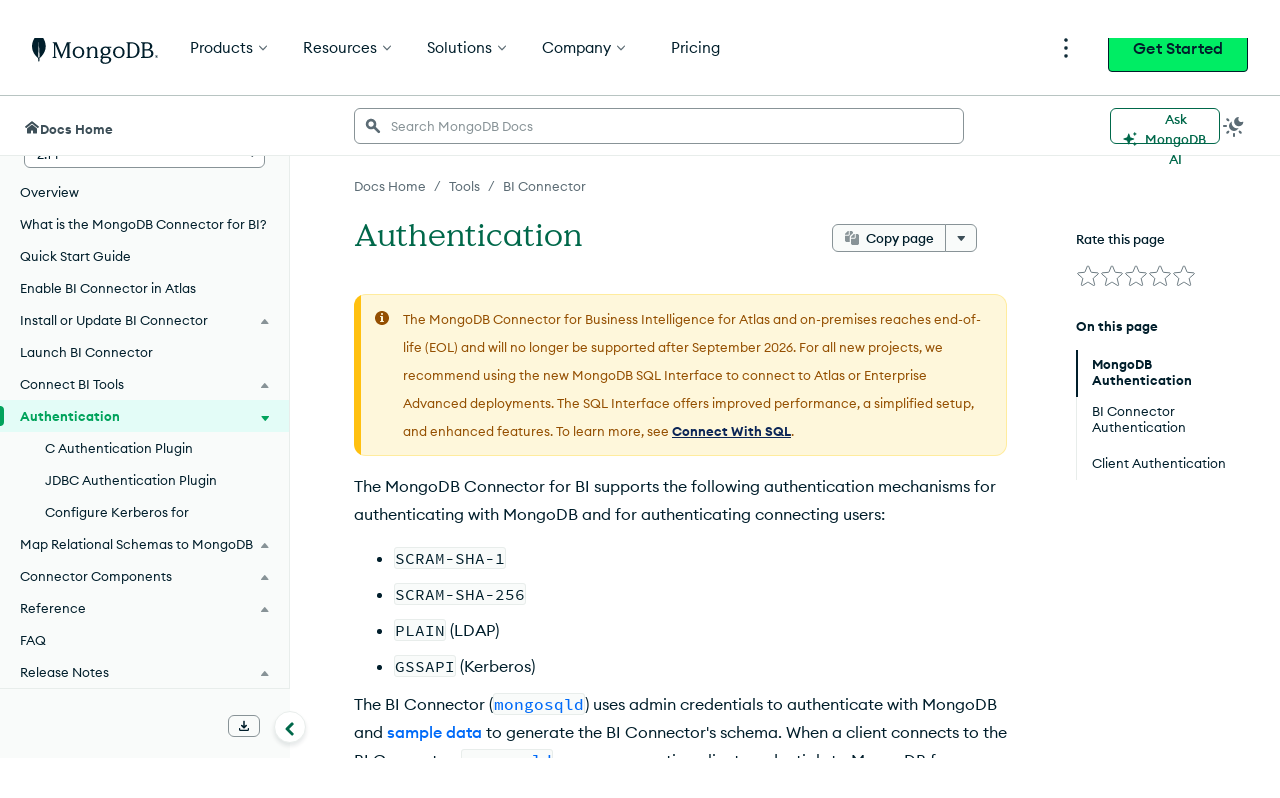

--- FILE ---
content_type: text/html; charset=UTF-8
request_url: https://www.mongodb.com/docs/bi-connector/current/authentication/
body_size: 79466
content:
<!DOCTYPE html><html lang="en"><head><meta charSet="utf-8"/><meta http-equiv="x-ua-compatible" content="ie=edge"/><meta name="viewport" content="width=device-width, initial-scale=1, shrink-to-fit=no"/><meta http-equiv="Content-Type" content="text/html; charset=utf-8"/><meta name="release" content="1.0"/><meta name="version" content="master"/><link rel="shortcut icon" href="https://www.mongodb.com/docs/assets/favicon.ico"/><meta name="generator" content="Gatsby 5.7.0"/><meta name="twitter:card" content="summary_large_image" data-gatsby-head="true"/><meta name="twitter:site" content="@mongodb" data-gatsby-head="true"/><meta property="twitter:title" content="Authentication - BI Connector - MongoDB Docs" data-gatsby-head="true"/><meta name="twitter:image" content="https://www.mongodb.com/docs/assets/meta_generic.png" data-gatsby-head="true"/><meta name="twitter:image:alt" content="MongoDB logo featuring a green leaf on a dark green background." data-gatsby-head="true"/><meta property="og:title" content="Authentication - BI Connector - MongoDB Docs" data-gatsby-head="true"/><meta property="og:url" content="https://www.mongodb.com/docs/bi-connector/current/authentication/" data-gatsby-head="true"/><meta property="og:image" content="https://www.mongodb.com/docs/assets/meta_generic.png" data-gatsby-head="true"/><meta property="og:image:secure_url" content="https://www.mongodb.com/docs/assets/meta_generic.png" data-gatsby-head="true"/><meta property="og:type" content="website" data-gatsby-head="true"/><meta data-testid="directive-meta" name="description" content="Configure authentication for the MongoDB BI Connector using mechanisms like SCRAM, LDAP, and Kerberos, and learn how to set up client authentication." data-gatsby-head="true"/><style data-href="/docs/bi-connector/current/styles.694fb4c1851769c13b39.css" data-identity="gatsby-global-css">.collapsible{border-top:1px solid #e8edeb;margin-top:32px}.collapsible~.collapsible{border-top:none;margin-top:0}.landing-module--fullWidth--e9978{margin:40px auto!important}.landing-module--document--ebe3b{padding:8px 15px 0}hr,input[type=search]{box-sizing:content-box}figure{margin:0}.fa-ul>li,.fa4-ul>li,sub,sup{position:relative}[class*=icon-],button,select{text-transform:none}.charts-icon,.fa4{text-rendering:auto}dt:hover>a.headerlink,h1:hover>a.headerlink,h2:hover>a.headerlink,h3:hover>a.headerlink,h4:hover>a.headerlink,h5:hover>a.headerlink,h6:hover>a.headerlink{visibility:visible}th{padding-right:5px}html{-webkit-tap-highlight-color:transparent}.fa-ul,.fa4-ul{list-style-type:none}*,.content,:after,:before{box-sizing:border-box}table{border-collapse:collapse}@font-face{font-family:Source Code Pro;font-style:normal;font-weight:300;src:url(https://fonts.gstatic.com/s/sourcecodepro/v13/HI_XiYsKILxRpg3hIP6sJ7fM7PqtlsnDs-cv.ttf) format("truetype")}@font-face{font-family:Source Code Pro;font-style:normal;font-weight:400;src:url(https://fonts.gstatic.com/s/sourcecodepro/v13/HI_SiYsKILxRpg3hIP6sJ7fM7PqlPevT.ttf) format("truetype")}@font-face{font-family:Source Code Pro;font-style:normal;font-weight:500;src:url(https://fonts.gstatic.com/s/sourcecodepro/v13/HI_XiYsKILxRpg3hIP6sJ7fM7PqtzsjDs-cv.ttf) format("truetype")}@font-face{font-family:Source Code Pro;font-style:normal;font-weight:700;src:url(https://fonts.gstatic.com/s/sourcecodepro/v13/HI_XiYsKILxRpg3hIP6sJ7fM7Pqths7Ds-cv.ttf) format("truetype")} /*!
 * Bootstrap v3.0.0
 *
 * Copyright 2013 Twitter, Inc
 * Licensed under the Apache License v2.0
 * http://www.apache.org/licenses/LICENSE-2.0
 *
 * Designed and built with all the love in the world by @mdo and @fat.
 */ /*! normalize.css v2.1.0 | MIT License | git.io/normalize */details,figure,footer,header,input[type=file],main,nav,section,summary{display:block}canvas,video{display:inline-block}select[multiple],select[size]{height:auto}[hidden]{display:none}html{-webkit-text-size-adjust:100%;-ms-text-size-adjust:100%;font-family:sans-serif}.open>a,a:active,a:hover{outline:0}h1{margin:.67em 0}b,dt,strong{font-weight:700}h1 .guilabel,h2 .guilabel,h3 .guilabel,h4 .guilabel,h5 .guilabel,h6 .guilabel{font-style:italic}a>em,address,cite{font-style:normal}q{quotes:"\201C""\201D""\2018""\2019"}sub,sup{font-size:75%;line-height:0;vertical-align:baseline}textarea{vertical-align:top}sup{top:-.5em}sub{bottom:-.25em}body.no-scroll,svg:not(:root){overflow:hidden}h1,h2,h3,hr{margin-top:20px}h1,h2,h3,h4,h5,h6,ol,ul{margin-bottom:10px}button,input,select,textarea{font-size:100%;margin:0}hr{margin-bottom:20px}button,input{line-height:normal}body{line-height:1.428571429}button,html input[type=button],input[type=reset],input[type=submit]{-webkit-appearance:button;cursor:pointer}button[disabled],html input[disabled]{cursor:default}input[type=checkbox]{box-sizing:border-box;padding:0}input[type=search]{-webkit-appearance:textfield;box-sizing:border-box}input[type=search]::-webkit-search-cancel-button,input[type=search]::-webkit-search-decoration{-webkit-appearance:none}button::-moz-focus-inner,input::-moz-focus-inner{border:0;padding:0}table{border-spacing:0;max-width:100%}@media print{blockquote,img,pre,tr{page-break-inside:avoid}*{background:0 0!important;box-shadow:none!important;color:#000!important;text-shadow:none!important}a,a:visited{text-decoration:underline}blockquote,pre{border:1px solid #999}thead{display:table-header-group}@page{margin:2cm .5cm}h2,h3,p{orphans:3;widows:3}h2,h3{page-break-after:avoid}}body,div.highlight{background-color:#fff}body{font-size:14px}button,input,select,textarea{font-family:inherit;font-size:inherit;line-height:inherit}button,input,select[multiple],textarea{background-image:none}a:focus,input[type=checkbox]:focus,input[type=file]:focus{outline:thin dotted #333;outline:5px auto -webkit-focus-ring-color;outline-offset:-2px}label{display:inline-block}hr{border-top:1px solid #eee;height:0}small{font-size:85%}div.body td{text-align:left}h1 small,h2 small,h3 small,h4 small,h5 small,h6 small{color:#999;font-weight:400;line-height:1}h4,h5,h6{margin-top:10px}blockquote p:last-child,div.body li>p.first,li div.line-block,ol ol,ol ul,ul ol,ul ul{margin-bottom:0}address{margin-bottom:20px}dd,dt{line-height:1.428571429}blockquote{border-left:5px solid #eee;margin:0 0 20px;padding:10px 20px}blockquote p{font-size:17.5px;font-weight:300;line-height:1.25}blockquote small{color:#999;display:block}blockquote small:before{content:"\2014 \00A0"}blockquote:after,blockquote:before,q:after,q:before{content:""}.container{margin-left:auto;margin-right:auto;padding-left:15px;padding-right:15px}.container:after,.container:before{content:" ";display:table}.container:after{clear:both}.fa-pull-left,.fa4-pull-left{float:left}@media (min-width:768px){.container{max-width:750px}}@media (min-width:992px){.container{max-width:970px}}label:not([for*=-message-rating]){font-weight:700;margin-bottom:5px}input[type=checkbox]{line-height:normal;margin:4px 0 0}input[type=number]::-webkit-inner-spin-button,input[type=number]::-webkit-outer-spin-button{height:auto}dl{margin-bottom:15px}input[type=checkbox][disabled]{cursor:not-allowed}dd,dd table,dd ul{margin-bottom:10px}.fa-pull-right,.fa4-pull-right{float:right}input[type=text]:disabled{color:#333}th{text-align:left}.fa-fw,.fa-li,.fa-stack-1x,.fa-stack-2x,.fa4-fw,.fa4-li{text-align:center}.line-block .line-block{margin-bottom:0;margin-top:0}.fa,.fab,.fal,.far,.fas,[class*=icon-]{-moz-osx-font-smoothing:grayscale;-webkit-font-smoothing:antialiased;font-style:normal;font-variant:normal;line-height:1}.far,[class*=icon-]{font-weight:400}@media (min-width:1200px){.container{max-width:1170px}}.fa-stack,.fa4{display:inline-block}@font-face{font-family:icomoon;font-style:normal;font-weight:800;src:url(//media.mongodb.org/fonts/icomoon.eot?qcwgdc);src:url(//media.mongodb.org/fonts/icomoon.eot?#iefixqcwgdc) format("embedded-opentype"),url(//media.mongodb.org/fonts/icomoon.ttf?qcwgdc) format("truetype"),url(//media.mongodb.org/fonts/icomoon.woff?qcwgdc) format("woff"),url(//media.mongodb.org/fonts/icomoon.svg?qcwgdc#icomoon) format("svg")}[class*=icon-]{speak:none;font-feature-settings:normal;font-family:icomoon}:root{--black:#001e2b;--gray-dark4:#112733;--gray-dark3:#1c2d38;--gray-dark2:#3d4f58;--gray-dark1:#5c6c75;--gray-base:#889397;--gray-light1:#c1c7c6;--gray-light2:#e8edeb;--gray-light3:#f9fbfa;--mongodb-green:#13aa52;--mongodb-green:var(--leaf);--blue-dark3:#0c2657;--blue-dark2:#083c90;--blue-dark1:#1254b7;--blue-base:#016bf8;--blue-light1:#0498ec;--blue-light2:#c3e7fe;--blue-light3:#e1f7ff;--green-dark3:#023430;--green-dark2:#00684a;--green-dark1:#00a35c;--green-base:#00ed64;--green-light1:#71f6ba;--green-light2:#c0fae6;--green-light3:#e3fcf7;--leaf:#13aa52;--fern:#12924f;--forest:#116149;--fog:#b8c4c2;--graphite:#21313c;--white:#fff;--day-spa:#e8edeb;--spring:#91c851;--daffodile:#ffdd49;--mongodb-green-light:#c2e0b4;--mongodb-green-neutral:#eff6ec;--green-secondary:#3c6626;--blush:#f4758b;--blush-light:#f9c7d0;--blush-neutral:#fdf1f2;--air:#c2deff;--air-light:#e7f0f9;--air-neutral:#f3f7fd;--marigold:#f4b65d;--marigold-light:#f6d29d;--marigold-neutral:#fff7ee;--tomato:#ef4c4c;--light-grey-green:#c2e0b4;--light-tan:#f6d29d;--charcoal-grey-two:#424950;--grey-primary:#b3bbc1;--grey-secondary:#616161;--light-grey-primary:#e0e7e8;--light-grey-secondary:#f5f6f7;--primary-shadow:rgba(0,0,0,.1);--mms-alert-blue:#43b1e5;--mms-alert-red:#ef4c4c;--mms-alert-red-dark:color(var(--alert-red) tint(25%));--mms-gray1:#464c4f;--mms-gray5:#babdbe;--mms-green2:#13aa52;--mms-warning-text:#ffb618;--sans-serif:"Euclid Circular A","Helvetica Neue",sans-serif;--monospace:"Source Code Pro",monospace;--hr-style:1px solid #e0e7e8;--hr-style:1px solid var(--light-grey-primary);--image-chevron:url('data:image/svg+xml;utf8,<svg xmlns="http://www.w3.org/2000/svg" height="12" width="7.4"><path d="M1.4 0L0 1.4 4.6 6 0 10.6 1.4 12l6-6z" fill="%2369b241"/></svg>') no-repeat center;--chevron-width:16px;--image-caret:url('data:image/svg+xml;utf8,<svg xmlns="http://www.w3.org/2000/svg" height="4.5" width="7.9"><path d="M7.8.1a.5.5 0 0 0-.4-.1H.5a.5.5 0 0 0-.4.1.5.5 0 0 0-.1.4l.1.3 3.5 3.5a.5.5 0 0 0 .4.2c.1 0 .2 0 .3-.2L7.8.8a.5.5 0 0 0 .1-.3L7.8.1z" fill="%32464c4f"/></svg>') no-repeat center;--caret-width:10px;--exclamation-circle:"\f06a";--check-circle:"\f058";--lg-color-dark-mode:var(--day-spa)} /*!
 * Font Awesome Free 5.3.1 by @fontawesome - https://fontawesome.com
 * License - https://fontawesome.com/license/free (Icons: CC BY 4.0, Fonts: SIL OFL 1.1, Code: MIT License)
 */.fa,.fab,.fal,.far,.fas{font-feature-settings:normal;display:inline-block;text-rendering:auto}.fa-lg{font-size:1.33333em;line-height:.75em;vertical-align:-.0667em}.fa-xs{font-size:.75em}.fa-sm{font-size:.875em}.fa-1x{font-size:1em}.fa-2x,.fa-stack-2x,.fa4-2x,.fa4-stack-2x{font-size:2em}.fa-3x,.fa4-3x{font-size:3em}.fa-4x,.fa4-4x{font-size:4em}.fa-5x,.fa4-5x{font-size:5em}.fa-6x{font-size:6em}.fa-7x{font-size:7em}.fa-8x{font-size:8em}.fa-9x{font-size:9em}.fa-10x{font-size:10em}.fa-fw{width:1.25em}.fa-ul{margin-left:2.5em;padding-left:0}.fa-li{left:-2em;line-height:inherit;position:absolute;width:2em}.fa-border{border:.08em solid #eee;border-radius:.1em;padding:.2em .25em .15em}.fa.fa-pull-left,.fa4.fa4-pull-left,.fab.fa-pull-left,.fal.fa-pull-left,.far.fa-pull-left,.fas.fa-pull-left{margin-right:.3em}.fa.fa-pull-right,.fa4.fa4-pull-right,.fab.fa-pull-right,.fal.fa-pull-right,.far.fa-pull-right,.fas.fa-pull-right{margin-left:.3em}.fa-spin,.fa4-spin{animation:fa-spin 2s linear infinite}.fa-pulse,.fa4-pulse{animation:fa-spin 1s steps(8) infinite}.fa-rotate-90,.fa4-rotate-90{transform:rotate(90deg)}.fa-rotate-180,.fa4-rotate-180{transform:rotate(180deg)}.fa-rotate-270,.fa4-rotate-270{transform:rotate(270deg)}.fa-flip-horizontal,.fa4-flip-horizontal{transform:scaleX(-1)}.fa-flip-vertical,.fa4-flip-vertical{transform:scaleY(-1)}.fa-flip-horizontal.fa-flip-vertical{transform:scale(-1)}:root .fa-flip-horizontal,:root .fa-flip-vertical,:root .fa-rotate-180,:root .fa-rotate-270,:root .fa-rotate-90,:root .fa4-flip-horizontal,:root .fa4-flip-vertical,:root .fa4-rotate-180,:root .fa4-rotate-270,:root .fa4-rotate-90{filter:none}.fa-stack{height:2em;line-height:2em;position:relative;vertical-align:middle;width:2em}.fa4-li{position:absolute}.fa-stack-1x,.fa-stack-2x{left:0;position:absolute;width:100%}.fa-stack-1x,.fa4-stack-1x{line-height:inherit}.fa-inverse,.fa4-inverse{color:#fff}.fa-500px:before,.fa4-500px:before{content:"\f26e"}@font-face{font-family:Font Awesome\ 5 Brands;font-style:normal;font-weight:400;src:url(https://use.fontawesome.com/releases/v5.3.1/webfonts/fa-brands-400.eot);src:url(https://use.fontawesome.com/releases/v5.3.1/webfonts/fa-brands-400.eot?#iefix) format("embedded-opentype"),url(https://use.fontawesome.com/releases/v5.3.1/webfonts/fa-brands-400.woff2) format("woff2"),url(https://use.fontawesome.com/releases/v5.3.1/webfonts/fa-brands-400.woff) format("woff"),url(https://use.fontawesome.com/releases/v5.3.1/webfonts/fa-brands-400.ttf) format("truetype"),url(https://use.fontawesome.com/releases/v5.3.1/webfonts/fa-brands-400.svg#fontawesome) format("svg")}.fab{font-family:Font Awesome\ 5 Brands}.fa,.far,.fas{font-family:Font Awesome\ 5 Free}@font-face{font-family:Font Awesome\ 5 Free;font-style:normal;font-weight:400;src:url(https://use.fontawesome.com/releases/v5.3.1/webfonts/fa-regular-400.eot);src:url(https://use.fontawesome.com/releases/v5.3.1/webfonts/fa-regular-400.eot?#iefix) format("embedded-opentype"),url(https://use.fontawesome.com/releases/v5.3.1/webfonts/fa-regular-400.woff2) format("woff2"),url(https://use.fontawesome.com/releases/v5.3.1/webfonts/fa-regular-400.woff) format("woff"),url(https://use.fontawesome.com/releases/v5.3.1/webfonts/fa-regular-400.ttf) format("truetype"),url(https://use.fontawesome.com/releases/v5.3.1/webfonts/fa-regular-400.svg#fontawesome) format("svg")}@font-face{font-family:Font Awesome\ 5 Free;font-style:normal;font-weight:900;src:url(https://use.fontawesome.com/releases/v5.3.1/webfonts/fa-solid-900.eot);src:url(https://use.fontawesome.com/releases/v5.3.1/webfonts/fa-solid-900.eot?#iefix) format("embedded-opentype"),url(https://use.fontawesome.com/releases/v5.3.1/webfonts/fa-solid-900.woff2) format("woff2"),url(https://use.fontawesome.com/releases/v5.3.1/webfonts/fa-solid-900.woff) format("woff"),url(https://use.fontawesome.com/releases/v5.3.1/webfonts/fa-solid-900.ttf) format("truetype"),url(https://use.fontawesome.com/releases/v5.3.1/webfonts/fa-solid-900.svg#fontawesome) format("svg")}.fa,.fas{font-weight:900} /*!
 *  Font Awesome 4.7.0 by @davegandy - http://fontawesome.io - @fontawesome
 *  License - http://fontawesome.io/license (Font: SIL OFL 1.1, CSS: MIT License)
 */@font-face{font-family:FontAwesome4;font-style:normal;font-weight:400;src:url(/docs/bi-connector/current/static/fontawesome4-webfont-20fd1704ea223900efa9fd4e869efb08.woff2) format("woff2"),url(/docs/bi-connector/current/static/fontawesome4-webfont-f691f37e57f04c152e2315ab7dbad881.woff) format("woff"),url(/docs/bi-connector/current/static/fontawesome4-webfont-1e59d2330b4c6deb84b340635ed36249.ttf) format("truetype")}.fa4{-webkit-font-smoothing:antialiased;-moz-osx-font-smoothing:grayscale;font:14px/1 FontAwesome4;font-size:inherit}.charts-icon,.mms-icon,.mms-org-icon{-moz-osx-font-smoothing:grayscale;display:inline-block;font-style:normal}.charts-icon,body{-webkit-font-smoothing:antialiased}.fa4-lg{font-size:1.33333333em;line-height:.75em;vertical-align:-15%}.fa4-stack,img{vertical-align:middle}.fa4-fw{width:1.28571429em}.fa4-ul{margin-left:2.14285714em;padding-left:0}.fa4-li{left:-2.14285714em;top:.14285714em;width:2.14285714em}.fa4-li.fa4-lg{left:-1.85714286em}.fa4-border{border:.08em solid #eee;border-radius:.1em;padding:.2em .25em .15em}@keyframes fa-spin{0%{transform:rotate(0)}to{transform:rotate(359deg)}}.fa4-stack{display:inline-block;height:2em;line-height:2em;position:relative;width:2em}.fa4-stack-1x,.fa4-stack-2x{left:0;position:absolute;text-align:center;width:100%}.mms-icon,.mms-org-icon{font-size:16px;position:relative}.mms-icon:after,.mms-org-icon:after{left:0;position:absolute;top:0}.mms-icon{font-family:MMSIcons-Regular}.mms-org-icon{font-family:MMSOrgIcons-Regular}.charts-icon{font-feature-settings:normal;font-family:ChartsIcons;font-variant:normal;line-height:1}dd{margin-top:3px}div.body{transition:opacity .25s linear}.first{margin-top:0!important}.linenos pre{background-color:transparent}dd{margin-left:30px}.line-block{display:block;margin-bottom:1em;margin-top:1em}.line-block .line-block{margin-left:1.5em}.linenos{float:left;padding-top:24px;width:2em}@media print{div.document{margin:0!important;width:100%}}div td pre{background-color:transparent}@font-face{font-family:MMSIcons-Regular;font-style:normal;font-weight:400;src:url(/docs/bi-connector/current/static/MMSIcons-Regular-5bedbe88351f7667a2a81586d558e5ff.woff2) format("woff2"),url(/docs/bi-connector/current/static/MMSIcons-Regular-d25e35eae17c6f40768c83dc7149b0a8.woff) format("woff"),url(/docs/bi-connector/current/static/MMSIcons-Regular-960c944a07e1714bb4a828f117e5aa8b.ttf) format("truetype")}@font-face{font-family:MMSOrgIcons-Regular;font-style:normal;font-weight:400;src:url([data-uri]) format("woff2"),url([data-uri]) format("woff"),url([data-uri]) format("truetype")}@font-face{font-family:ChartsIcons;font-style:normal;font-weight:400;src:url([data-uri]) format("woff2"),url([data-uri]) format("woff"),url([data-uri]) format("truetype")}@font-face{font-display:swap;font-family:Euclid Circular A;font-style:normal;font-weight:700;src:url(/docs/bi-connector/current/static/EuclidCircularA-Semibold-WebXL-fa7f7a6de763f3fc0ef6d7bce19a5b97.woff) format("woff")}div.document{margin-left:25px}div.section>h1+dl.dbcommand>dt,div.section>h1+dl.expression>dt,div.section>h1+dl.group>dt,div.section>h1+dl.method>dt,div.section>h1+dl.operator>dt,div.section>h1+dl.pipeline>dt,div.section>h1+dl.projection>dt,dl.binary{display:none}.highlight ::-webkit-scrollbar{-webkit-appearance:none;height:5px;width:7px}.highlight ::-webkit-scrollbar-thumb{background-color:rgba(0,0,0,.5);border-radius:0;height:0}body{color:#21313c;font-family:Euclid Circular A,Helvetica Neue,Helvetica,Arial,sans-serif;margin:0;padding:0}hr{border:1px solid #b1b4b6}div.body h1+dl,div.body h1+p,div.body h2+dl,div.body h2+p,div.body h3+dl,div.body h3+p,div.body h4+dl,div.body h4+p{padding:0;text-indent:0}a code{font-weight:400}dl.method dt{margin-bottom:24px}dl.method>dt big{font-size:16px;font-weight:300}dl.method>dt em{font-style:normal;font-weight:700}.content{display:flex;font-size:16px;line-height:24px;margin:45px auto 0}@media (max-width:1340px){.document{margin-left:25px}}@media (min-width:1121px) and (max-width:1340px){.document{margin-left:25px}}@media (max-width:1024px){.document{margin-left:25px}}#tooltip-1{z-index:3}

/*!
 * Font Awesome Free 5.3.1 by @fontawesome - https://fontawesome.com
 * License - https://fontawesome.com/license/free (Icons: CC BY 4.0, Fonts: SIL OFL 1.1, Code: MIT License)
 */.fa-accessible-icon:before{content:"\f368"}.fa-accusoft:before{content:"\f369"}.fa-ad:before{content:"\f641"}.fa-address-book:before,.fa4-address-book:before{content:"\f2b9"}.fa-address-card:before,.fa4-address-card:before,.fa4-vcard:before{content:"\f2bb"}.fa-adjust:before,.fa4-adjust:before{content:"\f042"}.fa-adn:before,.fa4-adn:before{content:"\f170"}.fa-adversal:before{content:"\f36a"}.fa-affiliatetheme:before{content:"\f36b"}.fa-air-freshener:before{content:"\f5d0"}.fa-algolia:before{content:"\f36c"}.fa-align-center:before,.fa4-align-center:before{content:"\f037"}.fa-align-justify:before,.fa4-align-justify:before{content:"\f039"}.fa-align-left:before,.fa4-align-left:before{content:"\f036"}.fa-align-right:before,.fa4-align-right:before{content:"\f038"}.fa-alipay:before{content:"\f642"}.fa-allergies:before{content:"\f461"}.fa-amazon:before,.fa4-amazon:before{content:"\f270"}.fa-amazon-pay:before{content:"\f42c"}.fa-ambulance:before,.fa4-ambulance:before{content:"\f0f9"}.fa-american-sign-language-interpreting:before,.fa4-american-sign-language-interpreting:before,.fa4-asl-interpreting:before{content:"\f2a3"}.fa-amilia:before{content:"\f36d"}.fa-anchor:before,.fa4-anchor:before{content:"\f13d"}.fa-android:before,.fa4-android:before{content:"\f17b"}.fa-angellist:before,.fa4-angellist:before{content:"\f209"}.fa-angle-double-down:before,.fa4-angle-double-down:before{content:"\f103"}.fa-angle-double-left:before,.fa4-angle-double-left:before{content:"\f100"}.fa-angle-double-right:before,.fa4-angle-double-right:before{content:"\f101"}.fa-angle-double-up:before,.fa4-angle-double-up:before{content:"\f102"}.fa-angle-down:before,.fa4-angle-down:before{content:"\f107"}.fa-angle-left:before,.fa4-angle-left:before{content:"\f104"}.fa-angle-right:before,.fa4-angle-right:before{content:"\f105"}.fa-angle-up:before,.fa4-angle-up:before{content:"\f106"}.fa-angry:before{content:"\f556"}.fa-angrycreative:before{content:"\f36e"}.fa-angular:before{content:"\f420"}.fa-ankh:before{content:"\f644"}.fa-app-store:before{content:"\f36f"}.fa-app-store-ios:before{content:"\f370"}.fa-apper:before{content:"\f371"}.fa-apple:before,.fa4-apple:before{content:"\f179"}.fa-apple-alt:before{content:"\f5d1"}.fa-apple-pay:before{content:"\f415"}.fa-archive:before,.fa4-archive:before{content:"\f187"}.fa-archway:before{content:"\f557"}.fa-arrow-alt-circle-down:before{content:"\f358"}.fa-arrow-alt-circle-left:before{content:"\f359"}.fa-arrow-alt-circle-right:before{content:"\f35a"}.fa-arrow-alt-circle-up:before{content:"\f35b"}.fa-arrow-circle-down:before,.fa4-arrow-circle-down:before{content:"\f0ab"}.fa-arrow-circle-left:before,.fa4-arrow-circle-left:before{content:"\f0a8"}.fa-arrow-circle-right:before,.fa4-arrow-circle-right:before{content:"\f0a9"}.fa-arrow-circle-up:before,.fa4-arrow-circle-up:before{content:"\f0aa"}.fa-arrow-down:before,.fa4-arrow-down:before{content:"\f063"}.fa-arrow-left:before,.fa4-arrow-left:before{content:"\f060"}.fa-arrow-right:before,.fa4-arrow-right:before{content:"\f061"}.fa-arrow-up:before,.fa4-arrow-up:before{content:"\f062"}.fa-arrows-alt:before,.fa4-arrows-alt:before{content:"\f0b2"}.fa-arrows-alt-h:before{content:"\f337"}.fa-arrows-alt-v:before{content:"\f338"}.fa-assistive-listening-systems:before,.fa4-assistive-listening-systems:before{content:"\f2a2"}.fa-asterisk:before,.fa4-asterisk:before{content:"\f069"}.fa-asymmetrik:before{content:"\f372"}.fa-at:before,.fa4-at:before{content:"\f1fa"}.fa-atlas:before{content:"\f558"}.fa-atom:before{content:"\f5d2"}.fa-audible:before{content:"\f373"}.fa-audio-description:before,.fa4-audio-description:before{content:"\f29e"}.fa-autoprefixer:before{content:"\f41c"}.fa-avianex:before{content:"\f374"}.fa-aviato:before{content:"\f421"}.fa-award:before{content:"\f559"}.fa-aws:before{content:"\f375"}.fa-backspace:before{content:"\f55a"}.fa-backward:before,.fa4-backward:before{content:"\f04a"}.fa-balance-scale:before,.fa4-balance-scale:before{content:"\f24e"}.fa-ban:before,.fa4-ban:before{content:"\f05e"}.fa-band-aid:before{content:"\f462"}.fa-bandcamp:before,.fa4-bandcamp:before{content:"\f2d5"}.fa-barcode:before,.fa4-barcode:before{content:"\f02a"}.fa-bars:before,.fa4-bars:before,.fa4-navicon:before,.fa4-reorder:before{content:"\f0c9"}.fa-baseball-ball:before{content:"\f433"}.fa-basketball-ball:before{content:"\f434"}.fa-bath:before,.fa4-bath:before,.fa4-bathtub:before,.fa4-s15:before{content:"\f2cd"}.fa-battery-empty:before,.fa4-battery-0:before,.fa4-battery-empty:before{content:"\f244"}.fa-battery-full:before,.fa4-battery-4:before,.fa4-battery-full:before,.fa4-battery:before{content:"\f240"}.fa-battery-half:before,.fa4-battery-2:before,.fa4-battery-half:before{content:"\f242"}.fa-battery-quarter:before,.fa4-battery-1:before,.fa4-battery-quarter:before{content:"\f243"}.fa-battery-three-quarters:before,.fa4-battery-3:before,.fa4-battery-three-quarters:before{content:"\f241"}.fa-bed:before,.fa4-bed:before,.fa4-hotel:before{content:"\f236"}.fa-beer:before,.fa4-beer:before{content:"\f0fc"}.fa-behance:before,.fa4-behance:before{content:"\f1b4"}.fa-behance-square:before,.fa4-behance-square:before{content:"\f1b5"}.fa-bell:before,.fa4-bell:before{content:"\f0f3"}.fa-bell-slash:before,.fa4-bell-slash:before{content:"\f1f6"}.fa-bezier-curve:before{content:"\f55b"}.fa-bible:before{content:"\f647"}.fa-bicycle:before,.fa4-bicycle:before{content:"\f206"}.fa-bimobject:before{content:"\f378"}.fa-binoculars:before,.fa4-binoculars:before{content:"\f1e5"}.fa-birthday-cake:before,.fa4-birthday-cake:before{content:"\f1fd"}.fa-bitbucket:before,.fa4-bitbucket:before{content:"\f171"}.fa-bitcoin:before{content:"\f379"}.fa-bity:before{content:"\f37a"}.fa-black-tie:before,.fa4-black-tie:before{content:"\f27e"}.fa-blackberry:before{content:"\f37b"}.fa-blender:before{content:"\f517"}.fa-blind:before,.fa4-blind:before{content:"\f29d"}.fa-blogger:before{content:"\f37c"}.fa-blogger-b:before{content:"\f37d"}.fa-bluetooth:before,.fa4-bluetooth:before{content:"\f293"}.fa-bluetooth-b:before,.fa4-bluetooth-b:before{content:"\f294"}.fa-bold:before,.fa4-bold:before{content:"\f032"}.fa-bolt:before,.fa4-bolt:before,.fa4-flash:before{content:"\f0e7"}.fa-bomb:before,.fa4-bomb:before{content:"\f1e2"}.fa-bone:before{content:"\f5d7"}.fa-bong:before{content:"\f55c"}.fa-book:before,.fa4-book:before{content:"\f02d"}.fa-book-open:before{content:"\f518"}.fa-book-reader:before{content:"\f5da"}.fa-bookmark:before,.fa4-bookmark:before{content:"\f02e"}.fa-bowling-ball:before{content:"\f436"}.fa-box:before{content:"\f466"}.fa-box-open:before{content:"\f49e"}.fa-boxes:before{content:"\f468"}.fa-braille:before,.fa4-braille:before{content:"\f2a1"}.fa-brain:before{content:"\f5dc"}.fa-briefcase:before,.fa4-briefcase:before{content:"\f0b1"}.fa-briefcase-medical:before{content:"\f469"}.fa-broadcast-tower:before{content:"\f519"}.fa-broom:before{content:"\f51a"}.fa-brush:before{content:"\f55d"}.fa-btc:before,.fa4-bitcoin:before,.fa4-btc:before{content:"\f15a"}.fa-bug:before,.fa4-bug:before{content:"\f188"}.fa-building:before,.fa4-building:before{content:"\f1ad"}.fa-bullhorn:before,.fa4-bullhorn:before{content:"\f0a1"}.fa-bullseye:before,.fa4-bullseye:before{content:"\f140"}.fa-burn:before{content:"\f46a"}.fa-buromobelexperte:before{content:"\f37f"}.fa-bus:before,.fa4-bus:before{content:"\f207"}.fa-bus-alt:before{content:"\f55e"}.fa-business-time:before{content:"\f64a"}.fa-buysellads:before,.fa4-buysellads:before{content:"\f20d"}.fa-calculator:before,.fa4-calculator:before{content:"\f1ec"}.fa-calendar:before,.fa4-calendar-o:before{content:"\f133"}.fa-calendar-alt:before,.fa4-calendar:before{content:"\f073"}.fa-calendar-check:before,.fa4-calendar-check-o:before{content:"\f274"}.fa-calendar-minus:before,.fa4-calendar-minus-o:before{content:"\f272"}.fa-calendar-plus:before,.fa4-calendar-plus-o:before{content:"\f271"}.fa-calendar-times:before,.fa4-calendar-times-o:before{content:"\f273"}.fa-camera:before,.fa4-camera:before{content:"\f030"}.fa-camera-retro:before,.fa4-camera-retro:before{content:"\f083"}.fa-cannabis:before{content:"\f55f"}.fa-capsules:before{content:"\f46b"}.fa-car:before,.fa4-automobile:before,.fa4-car:before{content:"\f1b9"}.fa-car-alt:before{content:"\f5de"}.fa-car-battery:before{content:"\f5df"}.fa-car-crash:before{content:"\f5e1"}.fa-car-side:before{content:"\f5e4"}.fa-caret-down:before,.fa4-caret-down:before{content:"\f0d7"}.fa-caret-left:before,.fa4-caret-left:before{content:"\f0d9"}.fa-caret-right:before,.fa4-caret-right:before{content:"\f0da"}.fa-caret-square-down:before,.fa4-caret-square-o-down:before,.fa4-toggle-down:before{content:"\f150"}.fa-caret-square-left:before,.fa4-caret-square-o-left:before,.fa4-toggle-left:before{content:"\f191"}.fa-caret-square-right:before,.fa4-caret-square-o-right:before,.fa4-toggle-right:before{content:"\f152"}.fa-caret-square-up:before,.fa4-caret-square-o-up:before,.fa4-toggle-up:before{content:"\f151"}.fa-caret-up:before,.fa4-caret-up:before{content:"\f0d8"}.fa-cart-arrow-down:before,.fa4-cart-arrow-down:before{content:"\f218"}.fa-cart-plus:before,.fa4-cart-plus:before{content:"\f217"}.fa-cc-amazon-pay:before{content:"\f42d"}.fa-cc-amex:before,.fa4-cc-amex:before{content:"\f1f3"}.fa-cc-apple-pay:before{content:"\f416"}.fa-cc-diners-club:before,.fa4-cc-diners-club:before{content:"\f24c"}.fa-cc-discover:before,.fa4-cc-discover:before{content:"\f1f2"}.fa-cc-jcb:before,.fa4-cc-jcb:before{content:"\f24b"}.fa-cc-mastercard:before,.fa4-cc-mastercard:before{content:"\f1f1"}.fa-cc-paypal:before,.fa4-cc-paypal:before{content:"\f1f4"}.fa-cc-stripe:before,.fa4-cc-stripe:before{content:"\f1f5"}.fa-cc-visa:before,.fa4-cc-visa:before{content:"\f1f0"}.fa-centercode:before{content:"\f380"}.fa-certificate:before,.fa4-certificate:before{content:"\f0a3"}.fa-chalkboard:before{content:"\f51b"}.fa-chalkboard-teacher:before{content:"\f51c"}.fa-charging-station:before{content:"\f5e7"}.fa-chart-area:before,.fa4-area-chart:before{content:"\f1fe"}.fa-chart-bar:before,.fa4-bar-chart-o:before,.fa4-bar-chart:before{content:"\f080"}.fa-chart-line:before,.fa4-line-chart:before{content:"\f201"}.fa-chart-pie:before,.fa4-pie-chart:before{content:"\f200"}.fa-check:before,.fa4-check:before{content:"\f00c"}.fa-check-circle:before,.fa4-check-circle:before{content:"\f058"}.fa-check-double:before{content:"\f560"}.fa-check-square:before,.fa4-check-square:before{content:"\f14a"}.fa-chess:before{content:"\f439"}.fa-chess-bishop:before{content:"\f43a"}.fa-chess-board:before{content:"\f43c"}.fa-chess-king:before{content:"\f43f"}.fa-chess-knight:before{content:"\f441"}.fa-chess-pawn:before{content:"\f443"}.fa-chess-queen:before{content:"\f445"}.fa-chess-rook:before{content:"\f447"}.fa-chevron-circle-down:before,.fa4-chevron-circle-down:before{content:"\f13a"}.fa-chevron-circle-left:before,.fa4-chevron-circle-left:before{content:"\f137"}.fa-chevron-circle-right:before,.fa4-chevron-circle-right:before{content:"\f138"}.fa-chevron-circle-up:before,.fa4-chevron-circle-up:before{content:"\f139"}.fa-chevron-down:before,.fa4-chevron-down:before{content:"\f078"}.fa-chevron-left:before,.fa4-chevron-left:before{content:"\f053"}.fa-chevron-right:before,.fa4-chevron-right:before{content:"\f054"}.fa-chevron-up:before,.fa4-chevron-up:before{content:"\f077"}.fa-child:before,.fa4-child:before{content:"\f1ae"}.fa-chrome:before,.fa4-chrome:before{content:"\f268"}.fa-church:before{content:"\f51d"}.fa-circle:before,.fa4-circle:before{content:"\f111"}.fa-circle-notch:before,.fa4-circle-o-notch:before{content:"\f1ce"}.fa-city:before{content:"\f64f"}.fa-clipboard:before{content:"\f328"}.fa-clipboard-check:before{content:"\f46c"}.fa-clipboard-list:before{content:"\f46d"}.fa-clock:before,.fa4-clock-o:before{content:"\f017"}.fa-clone:before,.fa4-clone:before{content:"\f24d"}.fa-closed-captioning:before,.fa4-cc:before{content:"\f20a"}.fa-cloud:before,.fa4-cloud:before{content:"\f0c2"}.fa-cloud-download-alt:before{content:"\f381"}.fa-cloud-upload-alt:before{content:"\f382"}.fa-cloudscale:before{content:"\f383"}.fa-cloudsmith:before{content:"\f384"}.fa-cloudversify:before{content:"\f385"}.fa-cocktail:before{content:"\f561"}.fa-code:before,.fa4-code:before{content:"\f121"}.fa-code-branch:before,.fa4-code-fork:before{content:"\f126"}.fa-codepen:before,.fa4-codepen:before{content:"\f1cb"}.fa-codiepie:before,.fa4-codiepie:before{content:"\f284"}.fa-coffee:before,.fa4-coffee:before{content:"\f0f4"}.fa-cog:before,.fa4-cog:before,.fa4-gear:before{content:"\f013"}.fa-cogs:before,.fa4-cogs:before,.fa4-gears:before{content:"\f085"}.fa-coins:before{content:"\f51e"}.fa-columns:before,.fa4-columns:before{content:"\f0db"}.fa-comment:before,.fa4-comment:before{content:"\f075"}.fa-comment-alt:before,.fa4-commenting:before{content:"\f27a"}.fa-comment-dollar:before{content:"\f651"}.fa-comment-dots:before{content:"\f4ad"}.fa-comment-slash:before{content:"\f4b3"}.fa-comments:before,.fa4-comments:before{content:"\f086"}.fa-comments-dollar:before{content:"\f653"}.fa-compact-disc:before{content:"\f51f"}.fa-compass:before,.fa4-compass:before{content:"\f14e"}.fa-compress:before,.fa4-compress:before{content:"\f066"}.fa-concierge-bell:before{content:"\f562"}.fa-connectdevelop:before,.fa4-connectdevelop:before{content:"\f20e"}.fa-contao:before,.fa4-contao:before{content:"\f26d"}.fa-cookie:before{content:"\f563"}.fa-cookie-bite:before{content:"\f564"}.fa-copy:before,.fa4-copy:before,.fa4-files-o:before{content:"\f0c5"}.fa-copyright:before,.fa4-copyright:before{content:"\f1f9"}.fa-couch:before{content:"\f4b8"}.fa-cpanel:before{content:"\f388"}.fa-creative-commons:before,.fa4-creative-commons:before{content:"\f25e"}.fa-creative-commons-by:before{content:"\f4e7"}.fa-creative-commons-nc:before{content:"\f4e8"}.fa-creative-commons-nc-eu:before{content:"\f4e9"}.fa-creative-commons-nc-jp:before{content:"\f4ea"}.fa-creative-commons-nd:before{content:"\f4eb"}.fa-creative-commons-pd:before{content:"\f4ec"}.fa-creative-commons-pd-alt:before{content:"\f4ed"}.fa-creative-commons-remix:before{content:"\f4ee"}.fa-creative-commons-sa:before{content:"\f4ef"}.fa-creative-commons-sampling:before{content:"\f4f0"}.fa-creative-commons-sampling-plus:before{content:"\f4f1"}.fa-creative-commons-share:before{content:"\f4f2"}.fa-credit-card:before,.fa4-credit-card:before{content:"\f09d"}.fa-crop:before,.fa4-crop:before{content:"\f125"}.fa-crop-alt:before{content:"\f565"}.fa-cross:before{content:"\f654"}.fa-crosshairs:before,.fa4-crosshairs:before{content:"\f05b"}.fa-crow:before{content:"\f520"}.fa-crown:before{content:"\f521"}.fa-css3:before,.fa4-css3:before{content:"\f13c"}.fa-css3-alt:before{content:"\f38b"}.fa-cube:before,.fa4-cube:before{content:"\f1b2"}.fa-cubes:before,.fa4-cubes:before{content:"\f1b3"}.fa-cut:before,.fa4-cut:before,.fa4-scissors:before{content:"\f0c4"}.fa-cuttlefish:before{content:"\f38c"}.fa-d-and-d:before{content:"\f38d"}.fa-dashcube:before,.fa4-dashcube:before{content:"\f210"}.fa-database:before,.fa4-database:before{content:"\f1c0"}.fa-deaf:before,.fa4-deaf:before,.fa4-deafness:before,.fa4-hard-of-hearing:before{content:"\f2a4"}.fa-delicious:before,.fa4-delicious:before{content:"\f1a5"}.fa-deploydog:before{content:"\f38e"}.fa-deskpro:before{content:"\f38f"}.fa-desktop:before,.fa4-desktop:before{content:"\f108"}.fa-deviantart:before,.fa4-deviantart:before{content:"\f1bd"}.fa-dharmachakra:before{content:"\f655"}.fa-diagnoses:before{content:"\f470"}.fa-dice:before{content:"\f522"}.fa-dice-five:before{content:"\f523"}.fa-dice-four:before{content:"\f524"}.fa-dice-one:before{content:"\f525"}.fa-dice-six:before{content:"\f526"}.fa-dice-three:before{content:"\f527"}.fa-dice-two:before{content:"\f528"}.fa-digg:before,.fa4-digg:before{content:"\f1a6"}.fa-digital-ocean:before{content:"\f391"}.fa-digital-tachograph:before{content:"\f566"}.fa-directions:before{content:"\f5eb"}.fa-discord:before{content:"\f392"}.fa-discourse:before{content:"\f393"}.fa-divide:before{content:"\f529"}.fa-dizzy:before{content:"\f567"}.fa-dna:before{content:"\f471"}.fa-dochub:before{content:"\f394"}.fa-docker:before{content:"\f395"}.fa-dollar-sign:before,.fa4-dollar:before,.fa4-usd:before{content:"\f155"}.fa-dolly:before{content:"\f472"}.fa-dolly-flatbed:before{content:"\f474"}.fa-donate:before{content:"\f4b9"}.fa-door-closed:before{content:"\f52a"}.fa-door-open:before{content:"\f52b"}.fa-dot-circle:before,.fa4-dot-circle-o:before{content:"\f192"}.fa-dove:before{content:"\f4ba"}.fa-download:before,.fa4-download:before{content:"\f019"}.fa-draft2digital:before{content:"\f396"}.fa-drafting-compass:before{content:"\f568"}.fa-draw-polygon:before{content:"\f5ee"}.fa-dribbble:before,.fa4-dribbble:before{content:"\f17d"}.fa-dribbble-square:before{content:"\f397"}.fa-dropbox:before,.fa4-dropbox:before{content:"\f16b"}.fa-drum:before{content:"\f569"}.fa-drum-steelpan:before{content:"\f56a"}.fa-drupal:before,.fa4-drupal:before{content:"\f1a9"}.fa-dumbbell:before{content:"\f44b"}.fa-dyalog:before{content:"\f399"}.fa-earlybirds:before{content:"\f39a"}.fa-ebay:before{content:"\f4f4"}.fa-edge:before,.fa4-edge:before{content:"\f282"}.fa-edit:before,.fa4-edit:before,.fa4-pencil-square-o:before{content:"\f044"}.fa-eject:before,.fa4-eject:before{content:"\f052"}.fa-elementor:before{content:"\f430"}.fa-ellipsis-h:before,.fa4-ellipsis-h:before{content:"\f141"}.fa-ellipsis-v:before,.fa4-ellipsis-v:before{content:"\f142"}.fa-ello:before{content:"\f5f1"}.fa-ember:before{content:"\f423"}.fa-empire:before,.fa4-empire:before,.fa4-ge:before{content:"\f1d1"}.fa-envelope:before,.fa4-envelope:before{content:"\f0e0"}.fa-envelope-open:before,.fa4-envelope-open:before{content:"\f2b6"}.fa-envelope-open-text:before{content:"\f658"}.fa-envelope-square:before,.fa4-envelope-square:before{content:"\f199"}.fa-envira:before,.fa4-envira:before{content:"\f299"}.fa-equals:before{content:"\f52c"}.fa-eraser:before,.fa4-eraser:before{content:"\f12d"}.fa-erlang:before{content:"\f39d"}.fa-ethereum:before{content:"\f42e"}.fa-etsy:before,.fa4-etsy:before{content:"\f2d7"}.fa-euro-sign:before,.fa4-eur:before,.fa4-euro:before{content:"\f153"}.fa-exchange-alt:before{content:"\f362"}.fa-exclamation:before,.fa4-exclamation:before{content:"\f12a"}.fa-exclamation-circle:before,.fa4-exclamation-circle:before{content:"\f06a"}.fa-exclamation-triangle:before,.fa4-exclamation-triangle:before,.fa4-warning:before{content:"\f071"}.fa-expand:before,.fa4-expand:before{content:"\f065"}.fa-expand-arrows-alt:before{content:"\f31e"}.fa-expeditedssl:before,.fa4-expeditedssl:before{content:"\f23e"}.fa-external-link-alt:before{content:"\f35d"}.fa-external-link-square-alt:before{content:"\f360"}.fa-eye:before,.fa4-eye:before{content:"\f06e"}.fa-eye-dropper:before,.fa4-eyedropper:before{content:"\f1fb"}.fa-eye-slash:before,.fa4-eye-slash:before{content:"\f070"}.fa-facebook:before,.fa4-facebook-f:before,.fa4-facebook:before{content:"\f09a"}.fa-facebook-f:before{content:"\f39e"}.fa-facebook-messenger:before{content:"\f39f"}.fa-facebook-square:before,.fa4-facebook-square:before{content:"\f082"}.fa-fast-backward:before,.fa4-fast-backward:before{content:"\f049"}.fa-fast-forward:before,.fa4-fast-forward:before{content:"\f050"}.fa-fax:before,.fa4-fax:before{content:"\f1ac"}.fa-feather:before{content:"\f52d"}.fa-feather-alt:before{content:"\f56b"}.fa-female:before,.fa4-female:before{content:"\f182"}.fa-fighter-jet:before,.fa4-fighter-jet:before{content:"\f0fb"}.fa-file:before,.fa4-file:before{content:"\f15b"}.fa-file-alt:before,.fa4-file-text:before{content:"\f15c"}.fa-file-archive:before,.fa4-file-archive-o:before,.fa4-file-zip-o:before{content:"\f1c6"}.fa-file-audio:before,.fa4-file-audio-o:before,.fa4-file-sound-o:before{content:"\f1c7"}.fa-file-code:before,.fa4-file-code-o:before{content:"\f1c9"}.fa-file-contract:before{content:"\f56c"}.fa-file-download:before{content:"\f56d"}.fa-file-excel:before,.fa4-file-excel-o:before{content:"\f1c3"}.fa-file-export:before{content:"\f56e"}.fa-file-image:before,.fa4-file-image-o:before,.fa4-file-photo-o:before,.fa4-file-picture-o:before{content:"\f1c5"}.fa-file-import:before{content:"\f56f"}.fa-file-invoice:before{content:"\f570"}.fa-file-invoice-dollar:before{content:"\f571"}.fa-file-medical:before{content:"\f477"}.fa-file-medical-alt:before{content:"\f478"}.fa-file-pdf:before,.fa4-file-pdf-o:before{content:"\f1c1"}.fa-file-powerpoint:before,.fa4-file-powerpoint-o:before{content:"\f1c4"}.fa-file-prescription:before{content:"\f572"}.fa-file-signature:before{content:"\f573"}.fa-file-upload:before{content:"\f574"}.fa-file-video:before,.fa4-file-movie-o:before,.fa4-file-video-o:before{content:"\f1c8"}.fa-file-word:before,.fa4-file-word-o:before{content:"\f1c2"}.fa-fill:before{content:"\f575"}.fa-fill-drip:before{content:"\f576"}.fa-film:before,.fa4-film:before{content:"\f008"}.fa-filter:before,.fa4-filter:before{content:"\f0b0"}.fa-fingerprint:before{content:"\f577"}.fa-fire:before,.fa4-fire:before{content:"\f06d"}.fa-fire-extinguisher:before,.fa4-fire-extinguisher:before{content:"\f134"}.fa-firefox:before,.fa4-firefox:before{content:"\f269"}.fa-first-aid:before{content:"\f479"}.fa-first-order:before,.fa4-first-order:before{content:"\f2b0"}.fa-first-order-alt:before{content:"\f50a"}.fa-firstdraft:before{content:"\f3a1"}.fa-fish:before{content:"\f578"}.fa-flag:before,.fa4-flag:before{content:"\f024"}.fa-flag-checkered:before,.fa4-flag-checkered:before{content:"\f11e"}.fa-flask:before,.fa4-flask:before{content:"\f0c3"}.fa-flickr:before,.fa4-flickr:before{content:"\f16e"}.fa-flipboard:before{content:"\f44d"}.fa-flushed:before{content:"\f579"}.fa-fly:before{content:"\f417"}.fa-folder:before,.fa4-folder:before{content:"\f07b"}.fa-folder-minus:before{content:"\f65d"}.fa-folder-open:before,.fa4-folder-open:before{content:"\f07c"}.fa-folder-plus:before{content:"\f65e"}.fa-font:before,.fa4-font:before{content:"\f031"}.fa-font-awesome:before,.fa4-fa:before,.fa4-font-awesome:before{content:"\f2b4"}.fa-font-awesome-alt:before{content:"\f35c"}.fa-font-awesome-flag:before{content:"\f425"}.fa-font-awesome-logo-full:before{content:"\f4e6"}.fa-fonticons:before,.fa4-fonticons:before{content:"\f280"}.fa-fonticons-fi:before{content:"\f3a2"}.fa-football-ball:before{content:"\f44e"}.fa-fort-awesome:before,.fa4-fort-awesome:before{content:"\f286"}.fa-fort-awesome-alt:before{content:"\f3a3"}.fa-forumbee:before,.fa4-forumbee:before{content:"\f211"}.fa-forward:before,.fa4-forward:before{content:"\f04e"}.fa-foursquare:before,.fa4-foursquare:before{content:"\f180"}.fa-free-code-camp:before,.fa4-free-code-camp:before{content:"\f2c5"}.fa-freebsd:before{content:"\f3a4"}.fa-frog:before{content:"\f52e"}.fa-frown:before,.fa4-frown-o:before{content:"\f119"}.fa-frown-open:before{content:"\f57a"}.fa-fulcrum:before{content:"\f50b"}.fa-funnel-dollar:before{content:"\f662"}.fa-futbol:before,.fa4-futbol-o:before,.fa4-soccer-ball-o:before{content:"\f1e3"}.fa-galactic-republic:before{content:"\f50c"}.fa-galactic-senate:before{content:"\f50d"}.fa-gamepad:before,.fa4-gamepad:before{content:"\f11b"}.fa-gas-pump:before{content:"\f52f"}.fa-gavel:before,.fa4-gavel:before,.fa4-legal:before{content:"\f0e3"}.fa-gem:before{content:"\f3a5"}.fa-genderless:before,.fa4-genderless:before{content:"\f22d"}.fa-get-pocket:before,.fa4-get-pocket:before{content:"\f265"}.fa-gg:before,.fa4-gg:before{content:"\f260"}.fa-gg-circle:before,.fa4-gg-circle:before{content:"\f261"}.fa-gift:before,.fa4-gift:before{content:"\f06b"}.fa-git:before,.fa4-git:before{content:"\f1d3"}.fa-git-square:before,.fa4-git-square:before{content:"\f1d2"}.fa-github:before,.fa4-github:before{content:"\f09b"}.fa-github-alt:before,.fa4-github-alt:before{content:"\f113"}.fa-github-square:before,.fa4-github-square:before{content:"\f092"}.fa-gitkraken:before{content:"\f3a6"}.fa-gitlab:before,.fa4-gitlab:before{content:"\f296"}.fa-gitter:before{content:"\f426"}.fa-glass-martini:before,.fa4-glass:before{content:"\f000"}.fa-glass-martini-alt:before{content:"\f57b"}.fa-glasses:before{content:"\f530"}.fa-glide:before,.fa4-glide:before{content:"\f2a5"}.fa-glide-g:before,.fa4-glide-g:before{content:"\f2a6"}.fa-globe:before,.fa4-globe:before{content:"\f0ac"}.fa-globe-africa:before{content:"\f57c"}.fa-globe-americas:before{content:"\f57d"}.fa-globe-asia:before{content:"\f57e"}.fa-gofore:before{content:"\f3a7"}.fa-golf-ball:before{content:"\f450"}.fa-goodreads:before{content:"\f3a8"}.fa-goodreads-g:before{content:"\f3a9"}.fa-google:before,.fa4-google:before{content:"\f1a0"}.fa-google-drive:before{content:"\f3aa"}.fa-google-play:before{content:"\f3ab"}.fa-google-plus:before,.fa4-google-plus-circle:before,.fa4-google-plus-official:before{content:"\f2b3"}.fa-google-plus-g:before,.fa4-google-plus:before{content:"\f0d5"}.fa-google-plus-square:before,.fa4-google-plus-square:before{content:"\f0d4"}.fa-google-wallet:before,.fa4-google-wallet:before{content:"\f1ee"}.fa-gopuram:before{content:"\f664"}.fa-graduation-cap:before,.fa4-graduation-cap:before,.fa4-mortar-board:before{content:"\f19d"}.fa-gratipay:before,.fa4-gittip:before,.fa4-gratipay:before{content:"\f184"}.fa-grav:before,.fa4-grav:before{content:"\f2d6"}.fa-greater-than:before{content:"\f531"}.fa-greater-than-equal:before{content:"\f532"}.fa-grimace:before{content:"\f57f"}.fa-grin:before{content:"\f580"}.fa-grin-alt:before{content:"\f581"}.fa-grin-beam:before{content:"\f582"}.fa-grin-beam-sweat:before{content:"\f583"}.fa-grin-hearts:before{content:"\f584"}.fa-grin-squint:before{content:"\f585"}.fa-grin-squint-tears:before{content:"\f586"}.fa-grin-stars:before{content:"\f587"}.fa-grin-tears:before{content:"\f588"}.fa-grin-tongue:before{content:"\f589"}.fa-grin-tongue-squint:before{content:"\f58a"}.fa-grin-tongue-wink:before{content:"\f58b"}.fa-grin-wink:before{content:"\f58c"}.fa-grip-horizontal:before{content:"\f58d"}.fa-grip-vertical:before{content:"\f58e"}.fa-gripfire:before{content:"\f3ac"}.fa-grunt:before{content:"\f3ad"}.fa-gulp:before{content:"\f3ae"}.fa-h-square:before,.fa4-h-square:before{content:"\f0fd"}.fa-hacker-news:before,.fa4-hacker-news:before,.fa4-y-combinator-square:before,.fa4-yc-square:before{content:"\f1d4"}.fa-hacker-news-square:before{content:"\f3af"}.fa-hackerrank:before{content:"\f5f7"}.fa-hamsa:before{content:"\f665"}.fa-hand-holding:before{content:"\f4bd"}.fa-hand-holding-heart:before{content:"\f4be"}.fa-hand-holding-usd:before{content:"\f4c0"}.fa-hand-lizard:before,.fa4-hand-lizard-o:before{content:"\f258"}.fa-hand-paper:before,.fa4-hand-paper-o:before,.fa4-hand-stop-o:before{content:"\f256"}.fa-hand-peace:before,.fa4-hand-peace-o:before{content:"\f25b"}.fa-hand-point-down:before,.fa4-hand-o-down:before{content:"\f0a7"}.fa-hand-point-left:before,.fa4-hand-o-left:before{content:"\f0a5"}.fa-hand-point-right:before,.fa4-hand-o-right:before{content:"\f0a4"}.fa-hand-point-up:before,.fa4-hand-o-up:before{content:"\f0a6"}.fa-hand-pointer:before,.fa4-hand-pointer-o:before{content:"\f25a"}.fa-hand-rock:before,.fa4-hand-grab-o:before,.fa4-hand-rock-o:before{content:"\f255"}.fa-hand-scissors:before,.fa4-hand-scissors-o:before{content:"\f257"}.fa-hand-spock:before,.fa4-hand-spock-o:before{content:"\f259"}.fa-hands:before{content:"\f4c2"}.fa-hands-helping:before{content:"\f4c4"}.fa-handshake:before,.fa4-handshake-o:before{content:"\f2b5"}.fa-hashtag:before,.fa4-hashtag:before{content:"\f292"}.fa-haykal:before{content:"\f666"}.fa-hdd:before,.fa4-hdd-o:before{content:"\f0a0"}.fa-heading:before,.fa4-header:before{content:"\f1dc"}.fa-headphones:before,.fa4-headphones:before{content:"\f025"}.fa-headphones-alt:before{content:"\f58f"}.fa-headset:before{content:"\f590"}.fa-heart:before,.fa4-heart:before{content:"\f004"}.fa-heartbeat:before,.fa4-heartbeat:before{content:"\f21e"}.fa-helicopter:before{content:"\f533"}.fa-highlighter:before{content:"\f591"}.fa-hips:before{content:"\f452"}.fa-hire-a-helper:before{content:"\f3b0"}.fa-history:before,.fa4-history:before{content:"\f1da"}.fa-hockey-puck:before{content:"\f453"}.fa-home:before,.fa4-home:before{content:"\f015"}.fa-hooli:before{content:"\f427"}.fa-hornbill:before{content:"\f592"}.fa-hospital:before,.fa4-hospital-o:before{content:"\f0f8"}.fa-hospital-alt:before{content:"\f47d"}.fa-hospital-symbol:before{content:"\f47e"}.fa-hot-tub:before{content:"\f593"}.fa-hotel:before{content:"\f594"}.fa-hotjar:before{content:"\f3b1"}.fa-hourglass:before,.fa4-hourglass:before{content:"\f254"}.fa-hourglass-end:before,.fa4-hourglass-3:before,.fa4-hourglass-end:before{content:"\f253"}.fa-hourglass-half:before,.fa4-hourglass-2:before,.fa4-hourglass-half:before{content:"\f252"}.fa-hourglass-start:before,.fa4-hourglass-1:before,.fa4-hourglass-start:before{content:"\f251"}.fa-houzz:before,.fa4-houzz:before{content:"\f27c"}.fa-html5:before,.fa4-html5:before{content:"\f13b"}.fa-hubspot:before{content:"\f3b2"}.fa-i-cursor:before,.fa4-i-cursor:before{content:"\f246"}.fa-id-badge:before,.fa4-id-badge:before{content:"\f2c1"}.fa-id-card:before,.fa4-drivers-license:before,.fa4-id-card:before{content:"\f2c2"}.fa-id-card-alt:before{content:"\f47f"}.fa-image:before,.fa4-image:before,.fa4-photo:before,.fa4-picture-o:before{content:"\f03e"}.fa-images:before{content:"\f302"}.fa-imdb:before,.fa4-imdb:before{content:"\f2d8"}.fa-inbox:before,.fa4-inbox:before{content:"\f01c"}.fa-indent:before,.fa4-indent:before{content:"\f03c"}.fa-industry:before,.fa4-industry:before{content:"\f275"}.fa-infinity:before{content:"\f534"}.fa-info:before,.fa4-info:before{content:"\f129"}.fa-info-circle:before,.fa4-info-circle:before{content:"\f05a"}.fa-instagram:before,.fa4-instagram:before{content:"\f16d"}.fa-internet-explorer:before,.fa4-internet-explorer:before{content:"\f26b"}.fa-ioxhost:before,.fa4-ioxhost:before{content:"\f208"}.fa-italic:before,.fa4-italic:before{content:"\f033"}.fa-itunes:before{content:"\f3b4"}.fa-itunes-note:before{content:"\f3b5"}.fa-java:before{content:"\f4e4"}.fa-jedi:before{content:"\f669"}.fa-jedi-order:before{content:"\f50e"}.fa-jenkins:before{content:"\f3b6"}.fa-joget:before{content:"\f3b7"}.fa-joint:before{content:"\f595"}.fa-joomla:before,.fa4-joomla:before{content:"\f1aa"}.fa-journal-whills:before{content:"\f66a"}.fa-js:before{content:"\f3b8"}.fa-js-square:before{content:"\f3b9"}.fa-jsfiddle:before,.fa4-jsfiddle:before{content:"\f1cc"}.fa-kaaba:before{content:"\f66b"}.fa-kaggle:before{content:"\f5fa"}.fa-key:before,.fa4-key:before{content:"\f084"}.fa-keybase:before{content:"\f4f5"}.fa-keyboard:before,.fa4-keyboard-o:before{content:"\f11c"}.fa-keycdn:before{content:"\f3ba"}.fa-khanda:before{content:"\f66d"}.fa-kickstarter:before{content:"\f3bb"}.fa-kickstarter-k:before{content:"\f3bc"}.fa-kiss:before{content:"\f596"}.fa-kiss-beam:before{content:"\f597"}.fa-kiss-wink-heart:before{content:"\f598"}.fa-kiwi-bird:before{content:"\f535"}.fa-korvue:before{content:"\f42f"}.fa-landmark:before{content:"\f66f"}.fa-language:before,.fa4-language:before{content:"\f1ab"}.fa-laptop:before,.fa4-laptop:before{content:"\f109"}.fa-laptop-code:before{content:"\f5fc"}.fa-laravel:before{content:"\f3bd"}.fa-lastfm:before,.fa4-lastfm:before{content:"\f202"}.fa-lastfm-square:before,.fa4-lastfm-square:before{content:"\f203"}.fa-laugh:before{content:"\f599"}.fa-laugh-beam:before{content:"\f59a"}.fa-laugh-squint:before{content:"\f59b"}.fa-laugh-wink:before{content:"\f59c"}.fa-layer-group:before{content:"\f5fd"}.fa-leaf:before,.fa4-leaf:before{content:"\f06c"}.fa-leanpub:before,.fa4-leanpub:before{content:"\f212"}.fa-lemon:before,.fa4-lemon-o:before{content:"\f094"}.fa-less:before{content:"\f41d"}.fa-less-than:before{content:"\f536"}.fa-less-than-equal:before{content:"\f537"}.fa-level-down-alt:before{content:"\f3be"}.fa-level-up-alt:before{content:"\f3bf"}.fa-life-ring:before,.fa4-life-bouy:before,.fa4-life-buoy:before,.fa4-life-ring:before,.fa4-life-saver:before,.fa4-support:before{content:"\f1cd"}.fa-lightbulb:before,.fa4-lightbulb-o:before{content:"\f0eb"}.fa-line:before{content:"\f3c0"}.fa-link:before,.fa4-chain:before,.fa4-link:before{content:"\f0c1"}.fa-linkedin:before,.fa4-linkedin-square:before{content:"\f08c"}.fa-linkedin-in:before,.fa4-linkedin:before{content:"\f0e1"}.fa-linode:before,.fa4-linode:before{content:"\f2b8"}.fa-linux:before,.fa4-linux:before{content:"\f17c"}.fa-lira-sign:before,.fa4-try:before,.fa4-turkish-lira:before{content:"\f195"}.fa-list:before,.fa4-list:before{content:"\f03a"}.fa-list-alt:before,.fa4-list-alt:before{content:"\f022"}.fa-list-ol:before,.fa4-list-ol:before{content:"\f0cb"}.fa-list-ul:before,.fa4-list-ul:before{content:"\f0ca"}.fa-location-arrow:before,.fa4-location-arrow:before{content:"\f124"}.fa-lock:before,.fa4-lock:before{content:"\f023"}.fa-lock-open:before{content:"\f3c1"}.fa-long-arrow-alt-down:before{content:"\f309"}.fa-long-arrow-alt-left:before{content:"\f30a"}.fa-long-arrow-alt-right:before{content:"\f30b"}.fa-long-arrow-alt-up:before{content:"\f30c"}.fa-low-vision:before,.fa4-low-vision:before{content:"\f2a8"}.fa-luggage-cart:before{content:"\f59d"}.fa-lyft:before{content:"\f3c3"}.fa-magento:before{content:"\f3c4"}.fa-magic:before,.fa4-magic:before{content:"\f0d0"}.fa-magnet:before,.fa4-magnet:before{content:"\f076"}.fa-mail-bulk:before{content:"\f674"}.fa-mailchimp:before{content:"\f59e"}.fa-male:before,.fa4-male:before{content:"\f183"}.fa-mandalorian:before{content:"\f50f"}.fa-map:before,.fa4-map:before{content:"\f279"}.fa-map-marked:before{content:"\f59f"}.fa-map-marked-alt:before{content:"\f5a0"}.fa-map-marker:before,.fa4-map-marker:before{content:"\f041"}.fa-map-marker-alt:before{content:"\f3c5"}.fa-map-pin:before,.fa4-map-pin:before{content:"\f276"}.fa-map-signs:before,.fa4-map-signs:before{content:"\f277"}.fa-markdown:before{content:"\f60f"}.fa-marker:before{content:"\f5a1"}.fa-mars:before,.fa4-mars:before{content:"\f222"}.fa-mars-double:before,.fa4-mars-double:before{content:"\f227"}.fa-mars-stroke:before,.fa4-mars-stroke:before{content:"\f229"}.fa-mars-stroke-h:before,.fa4-mars-stroke-h:before{content:"\f22b"}.fa-mars-stroke-v:before,.fa4-mars-stroke-v:before{content:"\f22a"}.fa-mastodon:before{content:"\f4f6"}.fa-maxcdn:before,.fa4-maxcdn:before{content:"\f136"}.fa-medal:before{content:"\f5a2"}.fa-medapps:before{content:"\f3c6"}.fa-medium:before,.fa4-medium:before{content:"\f23a"}.fa-medium-m:before{content:"\f3c7"}.fa-medkit:before,.fa4-medkit:before{content:"\f0fa"}.fa-medrt:before{content:"\f3c8"}.fa-meetup:before,.fa4-meetup:before{content:"\f2e0"}.fa-megaport:before{content:"\f5a3"}.fa-meh:before,.fa4-meh-o:before{content:"\f11a"}.fa-meh-blank:before{content:"\f5a4"}.fa-meh-rolling-eyes:before{content:"\f5a5"}.fa-memory:before{content:"\f538"}.fa-menorah:before{content:"\f676"}.fa-mercury:before,.fa4-mercury:before{content:"\f223"}.fa-microchip:before,.fa4-microchip:before{content:"\f2db"}.fa-microphone:before,.fa4-microphone:before{content:"\f130"}.fa-microphone-alt:before{content:"\f3c9"}.fa-microphone-alt-slash:before{content:"\f539"}.fa-microphone-slash:before,.fa4-microphone-slash:before{content:"\f131"}.fa-microscope:before{content:"\f610"}.fa-microsoft:before{content:"\f3ca"}.fa-minus:before,.fa4-minus:before{content:"\f068"}.fa-minus-circle:before,.fa4-minus-circle:before{content:"\f056"}.fa-minus-square:before,.fa4-minus-square:before{content:"\f146"}.fa-mix:before{content:"\f3cb"}.fa-mixcloud:before,.fa4-mixcloud:before{content:"\f289"}.fa-mizuni:before{content:"\f3cc"}.fa-mobile:before,.fa4-mobile-phone:before,.fa4-mobile:before{content:"\f10b"}.fa-mobile-alt:before{content:"\f3cd"}.fa-modx:before,.fa4-modx:before{content:"\f285"}.fa-monero:before{content:"\f3d0"}.fa-money-bill:before,.fa4-money:before{content:"\f0d6"}.fa-money-bill-alt:before{content:"\f3d1"}.fa-money-bill-wave:before{content:"\f53a"}.fa-money-bill-wave-alt:before{content:"\f53b"}.fa-money-check:before{content:"\f53c"}.fa-money-check-alt:before{content:"\f53d"}.fa-monument:before{content:"\f5a6"}.fa-moon:before,.fa4-moon-o:before{content:"\f186"}.fa-mortar-pestle:before{content:"\f5a7"}.fa-mosque:before{content:"\f678"}.fa-motorcycle:before,.fa4-motorcycle:before{content:"\f21c"}.fa-mouse-pointer:before,.fa4-mouse-pointer:before{content:"\f245"}.fa-music:before,.fa4-music:before{content:"\f001"}.fa-napster:before{content:"\f3d2"}.fa-neos:before{content:"\f612"}.fa-neuter:before,.fa4-neuter:before{content:"\f22c"}.fa-newspaper:before,.fa4-newspaper-o:before{content:"\f1ea"}.fa-nimblr:before{content:"\f5a8"}.fa-nintendo-switch:before{content:"\f418"}.fa-node:before{content:"\f419"}.fa-node-js:before{content:"\f3d3"}.fa-not-equal:before{content:"\f53e"}.fa-notes-medical:before{content:"\f481"}.fa-npm:before{content:"\f3d4"}.fa-ns8:before{content:"\f3d5"}.fa-nutritionix:before{content:"\f3d6"}.fa-object-group:before,.fa4-object-group:before{content:"\f247"}.fa-object-ungroup:before,.fa4-object-ungroup:before{content:"\f248"}.fa-odnoklassniki:before,.fa4-odnoklassniki:before{content:"\f263"}.fa-odnoklassniki-square:before,.fa4-odnoklassniki-square:before{content:"\f264"}.fa-oil-can:before{content:"\f613"}.fa-old-republic:before{content:"\f510"}.fa-om:before{content:"\f679"}.fa-opencart:before,.fa4-opencart:before{content:"\f23d"}.fa-openid:before,.fa4-openid:before{content:"\f19b"}.fa-opera:before,.fa4-opera:before{content:"\f26a"}.fa-optin-monster:before,.fa4-optin-monster:before{content:"\f23c"}.fa-osi:before{content:"\f41a"}.fa-outdent:before,.fa4-dedent:before,.fa4-outdent:before{content:"\f03b"}.fa-page4:before{content:"\f3d7"}.fa-pagelines:before,.fa4-pagelines:before{content:"\f18c"}.fa-paint-brush:before,.fa4-paint-brush:before{content:"\f1fc"}.fa-paint-roller:before{content:"\f5aa"}.fa-palette:before{content:"\f53f"}.fa-palfed:before{content:"\f3d8"}.fa-pallet:before{content:"\f482"}.fa-paper-plane:before,.fa4-paper-plane:before,.fa4-send:before{content:"\f1d8"}.fa-paperclip:before,.fa4-paperclip:before{content:"\f0c6"}.fa-parachute-box:before{content:"\f4cd"}.fa-paragraph:before,.fa4-paragraph:before{content:"\f1dd"}.fa-parking:before{content:"\f540"}.fa-passport:before{content:"\f5ab"}.fa-pastafarianism:before{content:"\f67b"}.fa-paste:before,.fa4-clipboard:before,.fa4-paste:before{content:"\f0ea"}.fa-patreon:before{content:"\f3d9"}.fa-pause:before,.fa4-pause:before{content:"\f04c"}.fa-pause-circle:before,.fa4-pause-circle:before{content:"\f28b"}.fa-paw:before,.fa4-paw:before{content:"\f1b0"}.fa-paypal:before,.fa4-paypal:before{content:"\f1ed"}.fa-peace:before{content:"\f67c"}.fa-pen:before{content:"\f304"}.fa-pen-alt:before{content:"\f305"}.fa-pen-fancy:before{content:"\f5ac"}.fa-pen-nib:before{content:"\f5ad"}.fa-pen-square:before,.fa4-pencil-square:before{content:"\f14b"}.fa-pencil-alt:before{content:"\f303"}.fa-pencil-ruler:before{content:"\f5ae"}.fa-people-carry:before{content:"\f4ce"}.fa-percent:before,.fa4-percent:before{content:"\f295"}.fa-percentage:before{content:"\f541"}.fa-periscope:before{content:"\f3da"}.fa-phabricator:before{content:"\f3db"}.fa-phoenix-framework:before{content:"\f3dc"}.fa-phoenix-squadron:before{content:"\f511"}.fa-phone:before,.fa4-phone:before{content:"\f095"}.fa-phone-slash:before{content:"\f3dd"}.fa-phone-square:before,.fa4-phone-square:before{content:"\f098"}.fa-phone-volume:before,.fa4-volume-control-phone:before{content:"\f2a0"}.fa-php:before{content:"\f457"}.fa-pied-piper:before,.fa4-pied-piper:before{content:"\f2ae"}.fa-pied-piper-alt:before,.fa4-pied-piper-alt:before{content:"\f1a8"}.fa-pied-piper-hat:before{content:"\f4e5"}.fa-pied-piper-pp:before,.fa4-pied-piper-pp:before{content:"\f1a7"}.fa-piggy-bank:before{content:"\f4d3"}.fa-pills:before{content:"\f484"}.fa-pinterest:before,.fa4-pinterest:before{content:"\f0d2"}.fa-pinterest-p:before,.fa4-pinterest-p:before{content:"\f231"}.fa-pinterest-square:before,.fa4-pinterest-square:before{content:"\f0d3"}.fa-place-of-worship:before{content:"\f67f"}.fa-plane:before,.fa4-plane:before{content:"\f072"}.fa-plane-arrival:before{content:"\f5af"}.fa-plane-departure:before{content:"\f5b0"}.fa-play:before,.fa4-play:before{content:"\f04b"}.fa-play-circle:before,.fa4-play-circle:before{content:"\f144"}.fa-playstation:before{content:"\f3df"}.fa-plug:before,.fa4-plug:before{content:"\f1e6"}.fa-plus:before,.fa4-plus:before{content:"\f067"}.fa-plus-circle:before,.fa4-plus-circle:before{content:"\f055"}.fa-plus-square:before,.fa4-plus-square:before{content:"\f0fe"}.fa-podcast:before,.fa4-podcast:before{content:"\f2ce"}.fa-poll:before{content:"\f681"}.fa-poll-h:before{content:"\f682"}.fa-poo:before{content:"\f2fe"}.fa-poop:before{content:"\f619"}.fa-portrait:before{content:"\f3e0"}.fa-pound-sign:before,.fa4-gbp:before{content:"\f154"}.fa-power-off:before,.fa4-power-off:before{content:"\f011"}.fa-pray:before{content:"\f683"}.fa-praying-hands:before{content:"\f684"}.fa-prescription:before{content:"\f5b1"}.fa-prescription-bottle:before{content:"\f485"}.fa-prescription-bottle-alt:before{content:"\f486"}.fa-print:before,.fa4-print:before{content:"\f02f"}.fa-procedures:before{content:"\f487"}.fa-product-hunt:before,.fa4-product-hunt:before{content:"\f288"}.fa-project-diagram:before{content:"\f542"}.fa-pushed:before{content:"\f3e1"}.fa-puzzle-piece:before,.fa4-puzzle-piece:before{content:"\f12e"}.fa-python:before{content:"\f3e2"}.fa-qq:before,.fa4-qq:before{content:"\f1d6"}.fa-qrcode:before,.fa4-qrcode:before{content:"\f029"}.fa-question:before,.fa4-question:before{content:"\f128"}.fa-question-circle:before,.fa4-question-circle:before{content:"\f059"}.fa-quidditch:before{content:"\f458"}.fa-quinscape:before{content:"\f459"}.fa-quora:before,.fa4-quora:before{content:"\f2c4"}.fa-quote-left:before,.fa4-quote-left:before{content:"\f10d"}.fa-quote-right:before,.fa4-quote-right:before{content:"\f10e"}.fa-quran:before{content:"\f687"}.fa-r-project:before{content:"\f4f7"}.fa-random:before,.fa4-random:before{content:"\f074"}.fa-ravelry:before,.fa4-ravelry:before{content:"\f2d9"}.fa-react:before{content:"\f41b"}.fa-readme:before{content:"\f4d5"}.fa-rebel:before,.fa4-ra:before,.fa4-rebel:before,.fa4-resistance:before{content:"\f1d0"}.fa-receipt:before{content:"\f543"}.fa-recycle:before,.fa4-recycle:before{content:"\f1b8"}.fa-red-river:before{content:"\f3e3"}.fa-reddit:before,.fa4-reddit:before{content:"\f1a1"}.fa-reddit-alien:before,.fa4-reddit-alien:before{content:"\f281"}.fa-reddit-square:before,.fa4-reddit-square:before{content:"\f1a2"}.fa-redo:before,.fa4-repeat:before,.fa4-rotate-right:before{content:"\f01e"}.fa-redo-alt:before{content:"\f2f9"}.fa-registered:before,.fa4-registered:before{content:"\f25d"}.fa-rendact:before{content:"\f3e4"}.fa-renren:before,.fa4-renren:before{content:"\f18b"}.fa-reply:before{content:"\f3e5"}.fa-reply-all:before,.fa4-mail-reply-all:before,.fa4-reply-all:before{content:"\f122"}.fa-replyd:before{content:"\f3e6"}.fa-researchgate:before{content:"\f4f8"}.fa-resolving:before{content:"\f3e7"}.fa-retweet:before,.fa4-retweet:before{content:"\f079"}.fa-rev:before{content:"\f5b2"}.fa-ribbon:before{content:"\f4d6"}.fa-road:before,.fa4-road:before{content:"\f018"}.fa-robot:before{content:"\f544"}.fa-rocket:before,.fa4-rocket:before{content:"\f135"}.fa-rocketchat:before{content:"\f3e8"}.fa-rockrms:before{content:"\f3e9"}.fa-route:before{content:"\f4d7"}.fa-rss:before,.fa4-feed:before,.fa4-rss:before{content:"\f09e"}.fa-rss-square:before,.fa4-rss-square:before{content:"\f143"}.fa-ruble-sign:before,.fa4-rouble:before,.fa4-rub:before,.fa4-ruble:before{content:"\f158"}.fa-ruler:before{content:"\f545"}.fa-ruler-combined:before{content:"\f546"}.fa-ruler-horizontal:before{content:"\f547"}.fa-ruler-vertical:before{content:"\f548"}.fa-rupee-sign:before,.fa4-inr:before,.fa4-rupee:before{content:"\f156"}.fa-sad-cry:before{content:"\f5b3"}.fa-sad-tear:before{content:"\f5b4"}.fa-safari:before,.fa4-safari:before{content:"\f267"}.fa-sass:before{content:"\f41e"}.fa-save:before,.fa4-floppy-o:before,.fa4-save:before{content:"\f0c7"}.fa-schlix:before{content:"\f3ea"}.fa-school:before{content:"\f549"}.fa-screwdriver:before{content:"\f54a"}.fa-scribd:before,.fa4-scribd:before{content:"\f28a"}.fa-search:before,.fa4-search:before{content:"\f002"}.fa-search-dollar:before{content:"\f688"}.fa-search-location:before{content:"\f689"}.fa-search-minus:before,.fa4-search-minus:before{content:"\f010"}.fa-search-plus:before,.fa4-search-plus:before{content:"\f00e"}.fa-searchengin:before{content:"\f3eb"}.fa-seedling:before{content:"\f4d8"}.fa-sellcast:before,.fa4-eercast:before{content:"\f2da"}.fa-sellsy:before,.fa4-sellsy:before{content:"\f213"}.fa-server:before,.fa4-server:before{content:"\f233"}.fa-servicestack:before{content:"\f3ec"}.fa-shapes:before{content:"\f61f"}.fa-share:before,.fa4-mail-forward:before,.fa4-share:before{content:"\f064"}.fa-share-alt:before,.fa4-share-alt:before{content:"\f1e0"}.fa-share-alt-square:before,.fa4-share-alt-square:before{content:"\f1e1"}.fa-share-square:before,.fa4-share-square:before{content:"\f14d"}.fa-shekel-sign:before,.fa4-ils:before,.fa4-shekel:before,.fa4-sheqel:before{content:"\f20b"}.fa-shield-alt:before{content:"\f3ed"}.fa-ship:before,.fa4-ship:before{content:"\f21a"}.fa-shipping-fast:before{content:"\f48b"}.fa-shirtsinbulk:before,.fa4-shirtsinbulk:before{content:"\f214"}.fa-shoe-prints:before{content:"\f54b"}.fa-shopping-bag:before,.fa4-shopping-bag:before{content:"\f290"}.fa-shopping-basket:before,.fa4-shopping-basket:before{content:"\f291"}.fa-shopping-cart:before,.fa4-shopping-cart:before{content:"\f07a"}.fa-shopware:before{content:"\f5b5"}.fa-shower:before,.fa4-shower:before{content:"\f2cc"}.fa-shuttle-van:before{content:"\f5b6"}.fa-sign:before{content:"\f4d9"}.fa-sign-in-alt:before{content:"\f2f6"}.fa-sign-language:before,.fa4-sign-language:before,.fa4-signing:before{content:"\f2a7"}.fa-sign-out-alt:before{content:"\f2f5"}.fa-signal:before,.fa4-signal:before{content:"\f012"}.fa-signature:before{content:"\f5b7"}.fa-simplybuilt:before,.fa4-simplybuilt:before{content:"\f215"}.fa-sistrix:before{content:"\f3ee"}.fa-sitemap:before,.fa4-sitemap:before{content:"\f0e8"}.fa-sith:before{content:"\f512"}.fa-skull:before{content:"\f54c"}.fa-skyatlas:before,.fa4-skyatlas:before{content:"\f216"}.fa-skype:before,.fa4-skype:before{content:"\f17e"}.fa-slack:before,.fa4-slack:before{content:"\f198"}.fa-slack-hash:before{content:"\f3ef"}.fa-sliders-h:before,.fa4-sliders:before{content:"\f1de"}.fa-slideshare:before,.fa4-slideshare:before{content:"\f1e7"}.fa-smile:before,.fa4-smile-o:before{content:"\f118"}.fa-smile-beam:before{content:"\f5b8"}.fa-smile-wink:before{content:"\f4da"}.fa-smoking:before{content:"\f48d"}.fa-smoking-ban:before{content:"\f54d"}.fa-snapchat:before,.fa4-snapchat:before{content:"\f2ab"}.fa-snapchat-ghost:before,.fa4-snapchat-ghost:before{content:"\f2ac"}.fa-snapchat-square:before,.fa4-snapchat-square:before{content:"\f2ad"}.fa-snowflake:before,.fa4-snowflake-o:before{content:"\f2dc"}.fa-socks:before{content:"\f696"}.fa-solar-panel:before{content:"\f5ba"}.fa-sort:before,.fa4-sort:before,.fa4-unsorted:before{content:"\f0dc"}.fa-sort-alpha-down:before,.fa4-sort-alpha-asc:before{content:"\f15d"}.fa-sort-alpha-up:before,.fa4-sort-alpha-desc:before{content:"\f15e"}.fa-sort-amount-down:before,.fa4-sort-amount-asc:before{content:"\f160"}.fa-sort-amount-up:before,.fa4-sort-amount-desc:before{content:"\f161"}.fa-sort-down:before,.fa4-sort-desc:before,.fa4-sort-down:before{content:"\f0dd"}.fa-sort-numeric-down:before,.fa4-sort-numeric-asc:before{content:"\f162"}.fa-sort-numeric-up:before,.fa4-sort-numeric-desc:before{content:"\f163"}.fa-sort-up:before,.fa4-sort-asc:before,.fa4-sort-up:before{content:"\f0de"}.fa-soundcloud:before,.fa4-soundcloud:before{content:"\f1be"}.fa-spa:before{content:"\f5bb"}.fa-space-shuttle:before,.fa4-space-shuttle:before{content:"\f197"}.fa-speakap:before{content:"\f3f3"}.fa-spinner:before,.fa4-spinner:before{content:"\f110"}.fa-splotch:before{content:"\f5bc"}.fa-spotify:before,.fa4-spotify:before{content:"\f1bc"}.fa-spray-can:before{content:"\f5bd"}.fa-square:before,.fa4-square:before{content:"\f0c8"}.fa-square-full:before{content:"\f45c"}.fa-square-root-alt:before{content:"\f698"}.fa-squarespace:before{content:"\f5be"}.fa-stack-exchange:before,.fa4-stack-exchange:before{content:"\f18d"}.fa-stack-overflow:before,.fa4-stack-overflow:before{content:"\f16c"}.fa-stamp:before{content:"\f5bf"}.fa-star:before,.fa4-star:before{content:"\f005"}.fa-star-and-crescent:before{content:"\f699"}.fa-star-half:before,.fa4-star-half:before{content:"\f089"}.fa-star-half-alt:before{content:"\f5c0"}.fa-star-of-david:before{content:"\f69a"}.fa-star-of-life:before{content:"\f621"}.fa-staylinked:before{content:"\f3f5"}.fa-steam:before,.fa4-steam:before{content:"\f1b6"}.fa-steam-square:before,.fa4-steam-square:before{content:"\f1b7"}.fa-steam-symbol:before{content:"\f3f6"}.fa-step-backward:before,.fa4-step-backward:before{content:"\f048"}.fa-step-forward:before,.fa4-step-forward:before{content:"\f051"}.fa-stethoscope:before,.fa4-stethoscope:before{content:"\f0f1"}.fa-sticker-mule:before{content:"\f3f7"}.fa-sticky-note:before,.fa4-sticky-note:before{content:"\f249"}.fa-stop:before,.fa4-stop:before{content:"\f04d"}.fa-stop-circle:before,.fa4-stop-circle:before{content:"\f28d"}.fa-stopwatch:before{content:"\f2f2"}.fa-store:before{content:"\f54e"}.fa-store-alt:before{content:"\f54f"}.fa-strava:before{content:"\f428"}.fa-stream:before{content:"\f550"}.fa-street-view:before,.fa4-street-view:before{content:"\f21d"}.fa-strikethrough:before,.fa4-strikethrough:before{content:"\f0cc"}.fa-stripe:before{content:"\f429"}.fa-stripe-s:before{content:"\f42a"}.fa-stroopwafel:before{content:"\f551"}.fa-studiovinari:before{content:"\f3f8"}.fa-stumbleupon:before,.fa4-stumbleupon:before{content:"\f1a4"}.fa-stumbleupon-circle:before,.fa4-stumbleupon-circle:before{content:"\f1a3"}.fa-subscript:before,.fa4-subscript:before{content:"\f12c"}.fa-subway:before,.fa4-subway:before{content:"\f239"}.fa-suitcase:before,.fa4-suitcase:before{content:"\f0f2"}.fa-suitcase-rolling:before{content:"\f5c1"}.fa-sun:before,.fa4-sun-o:before{content:"\f185"}.fa-superpowers:before,.fa4-superpowers:before{content:"\f2dd"}.fa-superscript:before,.fa4-superscript:before{content:"\f12b"}.fa-supple:before{content:"\f3f9"}.fa-surprise:before{content:"\f5c2"}.fa-swatchbook:before{content:"\f5c3"}.fa-swimmer:before{content:"\f5c4"}.fa-swimming-pool:before{content:"\f5c5"}.fa-synagogue:before{content:"\f69b"}.fa-sync:before,.fa4-refresh:before{content:"\f021"}.fa-sync-alt:before{content:"\f2f1"}.fa-syringe:before{content:"\f48e"}.fa-table:before,.fa4-table:before{content:"\f0ce"}.fa-table-tennis:before{content:"\f45d"}.fa-tablet:before,.fa4-tablet:before{content:"\f10a"}.fa-tablet-alt:before{content:"\f3fa"}.fa-tablets:before{content:"\f490"}.fa-tachometer-alt:before{content:"\f3fd"}.fa-tag:before,.fa4-tag:before{content:"\f02b"}.fa-tags:before,.fa4-tags:before{content:"\f02c"}.fa-tape:before{content:"\f4db"}.fa-tasks:before,.fa4-tasks:before{content:"\f0ae"}.fa-taxi:before,.fa4-cab:before,.fa4-taxi:before{content:"\f1ba"}.fa-teamspeak:before{content:"\f4f9"}.fa-teeth:before{content:"\f62e"}.fa-teeth-open:before{content:"\f62f"}.fa-telegram:before,.fa4-telegram:before{content:"\f2c6"}.fa-telegram-plane:before{content:"\f3fe"}.fa-tencent-weibo:before,.fa4-tencent-weibo:before{content:"\f1d5"}.fa-terminal:before,.fa4-terminal:before{content:"\f120"}.fa-text-height:before,.fa4-text-height:before{content:"\f034"}.fa-text-width:before,.fa4-text-width:before{content:"\f035"}.fa-th:before,.fa4-th:before{content:"\f00a"}.fa-th-large:before,.fa4-th-large:before{content:"\f009"}.fa-th-list:before,.fa4-th-list:before{content:"\f00b"}.fa-the-red-yeti:before{content:"\f69d"}.fa-theater-masks:before{content:"\f630"}.fa-themeco:before{content:"\f5c6"}.fa-themeisle:before,.fa4-themeisle:before{content:"\f2b2"}.fa-thermometer:before{content:"\f491"}.fa-thermometer-empty:before,.fa4-thermometer-0:before,.fa4-thermometer-empty:before{content:"\f2cb"}.fa-thermometer-full:before,.fa4-thermometer-4:before,.fa4-thermometer-full:before,.fa4-thermometer:before{content:"\f2c7"}.fa-thermometer-half:before,.fa4-thermometer-2:before,.fa4-thermometer-half:before{content:"\f2c9"}.fa-thermometer-quarter:before,.fa4-thermometer-1:before,.fa4-thermometer-quarter:before{content:"\f2ca"}.fa-thermometer-three-quarters:before,.fa4-thermometer-3:before,.fa4-thermometer-three-quarters:before{content:"\f2c8"}.fa-thumbs-down:before,.fa4-thumbs-down:before{content:"\f165"}.fa-thumbs-up:before,.fa4-thumbs-up:before{content:"\f164"}.fa-thumbtack:before,.fa4-thumb-tack:before{content:"\f08d"}.fa-ticket-alt:before{content:"\f3ff"}.fa-times:before,.fa4-close:before,.fa4-remove:before,.fa4-times:before{content:"\f00d"}.fa-times-circle:before,.fa4-times-circle:before{content:"\f057"}.fa-tint:before,.fa4-tint:before{content:"\f043"}.fa-tint-slash:before{content:"\f5c7"}.fa-tired:before{content:"\f5c8"}.fa-toggle-off:before,.fa4-toggle-off:before{content:"\f204"}.fa-toggle-on:before,.fa4-toggle-on:before{content:"\f205"}.fa-toolbox:before{content:"\f552"}.fa-tooth:before{content:"\f5c9"}.fa-torah:before{content:"\f6a0"}.fa-torii-gate:before{content:"\f6a1"}.fa-trade-federation:before{content:"\f513"}.fa-trademark:before,.fa4-trademark:before{content:"\f25c"}.fa-traffic-light:before{content:"\f637"}.fa-train:before,.fa4-train:before{content:"\f238"}.fa-transgender:before,.fa4-intersex:before,.fa4-transgender:before{content:"\f224"}.fa-transgender-alt:before,.fa4-transgender-alt:before{content:"\f225"}.fa-trash:before,.fa4-trash:before{content:"\f1f8"}.fa-trash-alt:before{content:"\f2ed"}.fa-tree:before,.fa4-tree:before{content:"\f1bb"}.fa-trello:before,.fa4-trello:before{content:"\f181"}.fa-tripadvisor:before,.fa4-tripadvisor:before{content:"\f262"}.fa-trophy:before,.fa4-trophy:before{content:"\f091"}.fa-truck:before,.fa4-truck:before{content:"\f0d1"}.fa-truck-loading:before{content:"\f4de"}.fa-truck-monster:before{content:"\f63b"}.fa-truck-moving:before{content:"\f4df"}.fa-truck-pickup:before{content:"\f63c"}.fa-tshirt:before{content:"\f553"}.fa-tty:before,.fa4-tty:before{content:"\f1e4"}.fa-tumblr:before,.fa4-tumblr:before{content:"\f173"}.fa-tumblr-square:before,.fa4-tumblr-square:before{content:"\f174"}.fa-tv:before,.fa4-television:before,.fa4-tv:before{content:"\f26c"}.fa-twitch:before,.fa4-twitch:before{content:"\f1e8"}.fa-twitter:before,.fa4-twitter:before{content:"\f099"}.fa-twitter-square:before,.fa4-twitter-square:before{content:"\f081"}.fa-typo3:before{content:"\f42b"}.fa-uber:before{content:"\f402"}.fa-uikit:before{content:"\f403"}.fa-umbrella:before,.fa4-umbrella:before{content:"\f0e9"}.fa-umbrella-beach:before{content:"\f5ca"}.fa-underline:before,.fa4-underline:before{content:"\f0cd"}.fa-undo:before,.fa4-rotate-left:before,.fa4-undo:before{content:"\f0e2"}.fa-undo-alt:before{content:"\f2ea"}.fa-uniregistry:before{content:"\f404"}.fa-universal-access:before,.fa4-universal-access:before{content:"\f29a"}.fa-university:before,.fa4-bank:before,.fa4-institution:before,.fa4-university:before{content:"\f19c"}.fa-unlink:before,.fa4-chain-broken:before,.fa4-unlink:before{content:"\f127"}.fa-unlock:before,.fa4-unlock:before{content:"\f09c"}.fa-unlock-alt:before,.fa4-unlock-alt:before{content:"\f13e"}.fa-untappd:before{content:"\f405"}.fa-upload:before,.fa4-upload:before{content:"\f093"}.fa-usb:before,.fa4-usb:before{content:"\f287"}.fa-user:before,.fa4-user:before{content:"\f007"}.fa-user-alt:before{content:"\f406"}.fa-user-alt-slash:before{content:"\f4fa"}.fa-user-astronaut:before{content:"\f4fb"}.fa-user-check:before{content:"\f4fc"}.fa-user-circle:before,.fa4-user-circle:before{content:"\f2bd"}.fa-user-clock:before{content:"\f4fd"}.fa-user-cog:before{content:"\f4fe"}.fa-user-edit:before{content:"\f4ff"}.fa-user-friends:before{content:"\f500"}.fa-user-graduate:before{content:"\f501"}.fa-user-lock:before{content:"\f502"}.fa-user-md:before,.fa4-user-md:before{content:"\f0f0"}.fa-user-minus:before{content:"\f503"}.fa-user-ninja:before{content:"\f504"}.fa-user-plus:before,.fa4-user-plus:before{content:"\f234"}.fa-user-secret:before,.fa4-user-secret:before{content:"\f21b"}.fa-user-shield:before{content:"\f505"}.fa-user-slash:before{content:"\f506"}.fa-user-tag:before{content:"\f507"}.fa-user-tie:before{content:"\f508"}.fa-user-times:before,.fa4-user-times:before{content:"\f235"}.fa-users:before,.fa4-group:before,.fa4-users:before{content:"\f0c0"}.fa-users-cog:before{content:"\f509"}.fa-ussunnah:before{content:"\f407"}.fa-utensil-spoon:before{content:"\f2e5"}.fa-utensils:before{content:"\f2e7"}.fa-vaadin:before{content:"\f408"}.fa-vector-square:before{content:"\f5cb"}.fa-venus:before,.fa4-venus:before{content:"\f221"}.fa-venus-double:before,.fa4-venus-double:before{content:"\f226"}.fa-venus-mars:before,.fa4-venus-mars:before{content:"\f228"}.fa-viacoin:before,.fa4-viacoin:before{content:"\f237"}.fa-viadeo:before,.fa4-viadeo:before{content:"\f2a9"}.fa-viadeo-square:before,.fa4-viadeo-square:before{content:"\f2aa"}.fa-vial:before{content:"\f492"}.fa-vials:before{content:"\f493"}.fa-viber:before{content:"\f409"}.fa-video:before,.fa4-video-camera:before{content:"\f03d"}.fa-video-slash:before{content:"\f4e2"}.fa-vihara:before{content:"\f6a7"}.fa-vimeo:before{content:"\f40a"}.fa-vimeo-square:before,.fa4-vimeo-square:before{content:"\f194"}.fa-vimeo-v:before,.fa4-vimeo:before{content:"\f27d"}.fa-vine:before,.fa4-vine:before{content:"\f1ca"}.fa-vk:before,.fa4-vk:before{content:"\f189"}.fa-vnv:before{content:"\f40b"}.fa-volleyball-ball:before{content:"\f45f"}.fa-volume-down:before,.fa4-volume-down:before{content:"\f027"}.fa-volume-off:before,.fa4-volume-off:before{content:"\f026"}.fa-volume-up:before,.fa4-volume-up:before{content:"\f028"}.fa-vuejs:before{content:"\f41f"}.fa-walking:before{content:"\f554"}.fa-wallet:before{content:"\f555"}.fa-warehouse:before{content:"\f494"}.fa-weebly:before{content:"\f5cc"}.fa-weibo:before,.fa4-weibo:before{content:"\f18a"}.fa-weight:before{content:"\f496"}.fa-weight-hanging:before{content:"\f5cd"}.fa-weixin:before,.fa4-wechat:before,.fa4-weixin:before{content:"\f1d7"}.fa-whatsapp:before,.fa4-whatsapp:before{content:"\f232"}.fa-whatsapp-square:before{content:"\f40c"}.fa-wheelchair:before,.fa4-wheelchair:before{content:"\f193"}.fa-whmcs:before{content:"\f40d"}.fa-wifi:before,.fa4-wifi:before{content:"\f1eb"}.fa-wikipedia-w:before,.fa4-wikipedia-w:before{content:"\f266"}.fa-window-close:before{content:"\f410"}.fa-window-maximize:before,.fa4-window-maximize:before{content:"\f2d0"}.fa-window-minimize:before,.fa4-window-minimize:before{content:"\f2d1"}.fa-window-restore:before,.fa4-window-restore:before{content:"\f2d2"}.fa-windows:before,.fa4-windows:before{content:"\f17a"}.fa-wine-glass:before{content:"\f4e3"}.fa-wine-glass-alt:before{content:"\f5ce"}.fa-wix:before{content:"\f5cf"}.fa-wolf-pack-battalion:before{content:"\f514"}.fa-won-sign:before,.fa4-krw:before,.fa4-won:before{content:"\f159"}.fa-wordpress:before,.fa4-wordpress:before{content:"\f19a"}.fa-wordpress-simple:before{content:"\f411"}.fa-wpbeginner:before,.fa4-wpbeginner:before{content:"\f297"}.fa-wpexplorer:before,.fa4-wpexplorer:before{content:"\f2de"}.fa-wpforms:before,.fa4-wpforms:before{content:"\f298"}.fa-wrench:before,.fa4-wrench:before{content:"\f0ad"}.fa-x-ray:before{content:"\f497"}.fa-xbox:before{content:"\f412"}.fa-xing:before,.fa4-xing:before{content:"\f168"}.fa-xing-square:before,.fa4-xing-square:before{content:"\f169"}.fa-y-combinator:before,.fa4-y-combinator:before,.fa4-yc:before{content:"\f23b"}.fa-yahoo:before,.fa4-yahoo:before{content:"\f19e"}.fa-yandex:before{content:"\f413"}.fa-yandex-international:before{content:"\f414"}.fa-yelp:before,.fa4-yelp:before{content:"\f1e9"}.fa-yen-sign:before,.fa4-cny:before,.fa4-jpy:before,.fa4-rmb:before,.fa4-yen:before{content:"\f157"}.fa-yin-yang:before{content:"\f6ad"}.fa-yoast:before,.fa4-yoast:before{content:"\f2b1"}.fa-youtube:before,.fa4-youtube:before{content:"\f167"}.fa-youtube-square:before{content:"\f431"}.fa-zhihu:before{content:"\f63f"}

/*!
 *  Font Awesome 4.7.0 by @davegandy - http://fontawesome.io - @fontawesome
 *  License - http://fontawesome.io/license (Font: SIL OFL 1.1, CSS: MIT License)
 */.fa4-envelope-o:before{content:"\f003"}.fa4-star-o:before{content:"\f006"}.fa4-trash-o:before{content:"\f014"}.fa4-file-o:before{content:"\f016"}.fa4-arrow-circle-o-down:before{content:"\f01a"}.fa4-arrow-circle-o-up:before{content:"\f01b"}.fa4-play-circle-o:before{content:"\f01d"}.fa4-pencil:before{content:"\f040"}.fa4-share-square-o:before{content:"\f045"}.fa4-check-square-o:before{content:"\f046"}.fa4-arrows:before{content:"\f047"}.fa4-times-circle-o:before{content:"\f05c"}.fa4-check-circle-o:before{content:"\f05d"}.fa4-arrows-v:before{content:"\f07d"}.fa4-arrows-h:before{content:"\f07e"}.fa4-thumbs-o-up:before{content:"\f087"}.fa4-thumbs-o-down:before{content:"\f088"}.fa4-heart-o:before{content:"\f08a"}.fa4-sign-out:before{content:"\f08b"}.fa4-external-link:before{content:"\f08e"}.fa4-sign-in:before{content:"\f090"}.fa4-square-o:before{content:"\f096"}.fa4-bookmark-o:before{content:"\f097"}.fa4-dashboard:before,.fa4-tachometer:before{content:"\f0e4"}.fa4-comment-o:before{content:"\f0e5"}.fa4-comments-o:before{content:"\f0e6"}.fa4-exchange:before{content:"\f0ec"}.fa4-cloud-download:before{content:"\f0ed"}.fa4-cloud-upload:before{content:"\f0ee"}.fa4-bell-o:before{content:"\f0a2"}.fa4-cutlery:before{content:"\f0f5"}.fa4-file-text-o:before{content:"\f0f6"}.fa4-building-o:before{content:"\f0f7"}.fa4-circle-o:before{content:"\f10c"}.fa4-mail-reply:before,.fa4-reply:before{content:"\f112"}.fa4-folder-o:before{content:"\f114"}.fa4-folder-open-o:before{content:"\f115"}.fa4-flag-o:before{content:"\f11d"}.fa4-star-half-empty:before,.fa4-star-half-full:before,.fa4-star-half-o:before{content:"\f123"}.fa4-shield:before{content:"\f132"}.fa4-ticket:before{content:"\f145"}.fa4-minus-square-o:before{content:"\f147"}.fa4-level-up:before{content:"\f148"}.fa4-level-down:before{content:"\f149"}.fa4-external-link-square:before{content:"\f14c"}.fa4-youtube-square:before{content:"\f166"}.fa4-youtube-play:before{content:"\f16a"}.fa4-bitbucket-square:before{content:"\f172"}.fa4-long-arrow-down:before{content:"\f175"}.fa4-long-arrow-up:before{content:"\f176"}.fa4-long-arrow-left:before{content:"\f177"}.fa4-long-arrow-right:before{content:"\f178"}.fa4-arrow-circle-o-right:before{content:"\f18e"}.fa4-arrow-circle-o-left:before{content:"\f190"}.fa4-plus-square-o:before{content:"\f196"}.fa4-spoon:before{content:"\f1b1"}.fa4-paper-plane-o:before,.fa4-send-o:before{content:"\f1d9"}.fa4-circle-thin:before{content:"\f1db"}.fa4-bell-slash-o:before{content:"\f1f7"}.fa4-meanpath:before{content:"\f20c"}.fa4-diamond:before{content:"\f219"}.fa4-facebook-official:before{content:"\f230"}.fa4-sticky-note-o:before{content:"\f24a"}.fa4-hourglass-o:before{content:"\f250"}.fa4-map-o:before{content:"\f278"}.fa4-commenting-o:before{content:"\f27b"}.fa4-credit-card-alt:before{content:"\f283"}.fa4-pause-circle-o:before{content:"\f28c"}.fa4-stop-circle-o:before{content:"\f28e"}.fa4-wheelchair-alt:before{content:"\f29b"}.fa4-question-circle-o:before{content:"\f29c"}.fa4-envelope-open-o:before{content:"\f2b7"}.fa4-address-book-o:before{content:"\f2ba"}.fa4-address-card-o:before,.fa4-vcard-o:before{content:"\f2bc"}.fa4-user-circle-o:before{content:"\f2be"}.fa4-user-o:before{content:"\f2c0"}.fa4-drivers-license-o:before,.fa4-id-card-o:before{content:"\f2c3"}.fa4-times-rectangle:before,.fa4-window-close:before{content:"\f2d3"}.fa4-times-rectangle-o:before,.fa4-window-close-o:before{content:"\f2d4"}.charts-icon-geoglobe:before{content:"\0041"}.mms-icon-addcenter{color:#13aa52;color:var(--mms-green2)}.mms-icon-configsvr-down,.mms-icon-configsvr-fatal,.mms-icon-configsvr-shunned,.mms-icon-configsvr-unknown,.mms-icon-deadface,.mms-icon-down,.mms-icon-fatal,.mms-icon-shunned,.mms-icon-unknown{color:#ef4c4c;color:var(--mms-alert-red)}.mms-icon-configsvr-recovering,.mms-icon-configsvr-rollback,.mms-icon-configsvr-startup,.mms-icon-configsvr-startup2,.mms-icon-recovering,.mms-icon-rollback,.mms-icon-startup,.mms-icon-startup2,.mms-icon-surprisedface{color:#ffb618;color:var(--mms-warning-text)}.mms-icon-configsvr-arbiter:after,.mms-icon-configsvr-delayed:after,.mms-icon-configsvr-down:after,.mms-icon-configsvr-fatal:after,.mms-icon-configsvr-hidden:after,.mms-icon-configsvr-nostate:after,.mms-icon-configsvr-primary:after,.mms-icon-configsvr-recovering:after,.mms-icon-configsvr-rollback:after,.mms-icon-configsvr-secondary:after,.mms-icon-configsvr-shunned:after,.mms-icon-configsvr-startup2:after,.mms-icon-configsvr-startup:after,.mms-icon-configsvr-unknown:after,.mms-icon-replica-set-configsvr:after{content:"\E084"}.mms-icon-wrench-exclamation{color:#babdbe;color:var(--mms-gray5)}.mms-icon-replica-set-configsvr{content:"\E144"}.mms-org-icon-activity-feed:before{content:"\0049"}.mms-icon-nostate:before{content:"\E000"}.mms-icon-startup2:before,.mms-icon-startup:before{content:"\E001"}.mms-icon-primary:before{content:"\E004"}.mms-icon-secondary:before{content:"\E005"}.mms-icon-arbiter:before{content:"\E007"}.mms-icon-hidden-s:before{content:"\E009"}.mms-icon-delayed:before{content:"\E011"}.mms-icon-recovering:before{content:"\E013"}.mms-icon-down:before{content:"\E015"}.mms-icon-fatal:before{content:"\E017"}.mms-icon-shunned:before{content:"\E019"}.mms-icon-rollback:before{content:"\E021"}.mms-icon-unknown:before{content:"\E023"}.mms-icon-standalone:before{content:"\E030"}.mms-icon-replica-set:before{content:"\E031"}.mms-icon-replica-set-configsvr:before{content:"\E143"}.mms-icon-cluster:before{content:"\E032"}.mms-icon-mongos:before{content:"\E033"}.mms-icon-configsvr:before{content:"\E034"}.mms-icon-configsvr-down:before{content:"\E045"}.mms-icon-configsvr-shunned:before{content:"\E048"}.mms-icon-configsvr-hidden:before{content:"\E051"}.mms-icon-configsvr-recovering:before{content:"\E054"}.mms-icon-configsvr-delayed:before{content:"\E057"}.mms-icon-configsvr-arbiter:before{content:"\E060"}.mms-icon-configsvr-nostate:before{content:"\E038"}.mms-icon-configsvr-primary:before{content:"\E040"}.mms-icon-configsvr-startup2:before,.mms-icon-configsvr-startup:before{content:"\E063"}.mms-icon-configsvr-secondary:before{content:"\E042"}.mms-icon-configsvr-rollback:before{content:"\E066"}.mms-icon-configsvr-fatal:before{content:"\E069"}.mms-icon-configsvr-unknown:before{content:"\E072"}.mms-icon-addcenter:before{content:"\E083"}.mms-icon-dragtopleft:before{content:"\E200"}.mms-icon-bell:before{content:"\E201"}.mms-icon-list:before{content:"\E202"}.mms-icon-topology:before{content:"\E203"}.mms-icon-cloud:before{content:"\E204"}.mms-icon-lock:before{content:"\E205"}.mms-icon-laptop:before{content:"\E206"}.mms-icon-office:before{content:"\E207"}.mms-icon-floppy:before{content:"\E208"}.mms-icon-support1:before{content:"\E209"}.mms-icon-support2:before{content:"\E210"}.mms-icon-add:before{content:"\E211"}.mms-icon-remove:before{content:"\E212"}.mms-icon-check:before{content:"\E213"}.mms-icon-creditcard:before{content:"\E214"}.mms-icon-graph:before{content:"\E215"}.mms-icon-api:before{content:"\E216"}.mms-icon-2fa:before{content:"\E217"}.mms-icon-smartphone:before{content:"\E218"}.mms-icon-continuous:before{content:"\E219"}.mms-icon-pointintime:before{content:"\E220"}.mms-icon-hammer:before{content:"\E221"}.mms-icon-edit:before{content:"\E222"}.mms-icon-umbrella:before{content:"\E223"}.mms-icon-ellipsis:before{content:"\E224"}.mms-icon-dragleft:before{content:"\E225"}.mms-icon-list-skinny:before{content:"\E226"}.mms-icon-modify:before,.mms-icon-wrench:before{content:"\E227"}.mms-icon-grid:before{content:"\E228"}.mms-icon-ssl:before{content:"\E229"}.mms-icon-auth:before{content:"\E230"}.mms-icon-metrics:before{content:"\E232"}.mms-icon-back:before{content:"\E233"}.mms-icon-surprisedface:before{content:"\E234"}.mms-icon-sadface:before{content:"\E235"}.mms-icon-deadface:before{content:"\E236"}.mms-icon-paused:before{content:"\E239"}.mms-icon-automation:before{content:"\E300"}.mms-icon-backup:before{content:"\E301"}.mms-icon-monitoring:before{content:"\E302"}.mms-icon-group:before{content:"\E303"}.mms-icon-user:before{content:"\E304"}.mms-icon-role:before{content:"\E305"}.mms-icon-leaf:before{content:"\E306"}.mms-icon-databases:before{content:"\E307"}.mms-icon-database:before{content:"\E308"}.mms-icon-servers:before{content:"\E309"}.mms-icon-server:before{content:"\E310"}.mms-icon-dashboard:before{content:"\E311"}.mms-icon-setup:before{content:"\E312"}.mms-icon-settings:before{content:"\E313"}.mms-icon-activity:before{content:"\E314"}.mms-icon-ops-manager:before{content:"\E315"}.mms-icon-logo-amazon:before{content:"\E500"}.mms-icon-logo-ubuntu:before{content:"\E501"}.mms-icon-logo-apple:before{content:"\E502"}.mms-icon-logo-linux:before{content:"\E503"}.mms-icon-logo-windows:before{content:"\E504"}.mms-icon-logo-redhat:before{content:"\E505"}.mms-icon-rocketbot:before{content:"\F006"}.mms-icon-snowbot:before{content:"\F007"}.mms-icon-medium-cloud:before{content:"\F010"}.mms-icon-sadface{color:color(var(--alert-red) tint(25%));color:var(--mms-alert-red-dark)}body{--font-color-primary:var(--black);--font-color-light:var(--gray-base);--heading-color-primary:var(--green-dark2);--opposite-color:var(--black);--font-color-active:var(--green-dark2);--link-color-primary:var(--blue-base);--link-font-weight:500;--background-color-primary:var(--white);--background-color-secondary:var(--gray-light3);--sidenav-bg-color:var(--gray-light3);--sidenav-border-bottom-color:var(--gray-light2);--sidenav-toggle-color:var(--green-dark2);--sidenav-toggle-border-color:var(--gray-light2);--sidenav-item-title:var(--gray-dark3);--sidenav-item-color:var(--black);--sidenav-hover-bg-color:var(--gray-light2);--sidenav-active-bg-color:var(--green-light3);--sidenav-active-color:var(--green-dark2);--sidenav-active-before-color:var(--green-dark1);--select-button-bg-color:var(--white);--select-button-color:var(--black);--select-button-carot:var(--gray-dark2);--tab-color-primary:var(--gray-dark1);--tab-color-secondary:var(--green-dark2);--wayfinding-bg-color:var(--gray-light3);--wayfinding-border-color:var(--gray-light2)}.dark-theme body{--font-color-primary:var(--gray-light2);--font-color-light:var(--gray-light2);--heading-color-primary:var(--gray-light2);--opposite-color:var(--white);--font-color-active:var(--green-light1);--link-color-primary:var(--blue-light1);--link-font-weight:700;--background-color-primary:var(--black);--background-color-secondary:transparent;--sidenav-bg-color:var(--gray-dark4);--sidenav-border-bottom-color:var(--gray-dark2);--sidenav-toggle-color:var(--gray-light1);--sidenav-toggle-border-color:var(--gray-dark2);--sidenav-item-title:var(--gray-light2);--sidenav-item-color:var(--gray-light2);--sidenav-hover-bg-color:var(--gray-dark3);--sidenav-active-bg-color:var(--green-dark3);--sidenav-active-color:var(--white);--sidenav-active-before-color:var(--green-base);--select-button-bg-color:var(--gray-dark4);--select-button-color:var(--gray-light3);--select-button-carot:var(--gray-light1);--tab-color-primary:var(--gray-light1);--tab-color-secondary:var(--gray-light2);--wayfinding-bg-color:var(--gray-dark3);--wayfinding-border-color:var(--gray-dark2);::-webkit-scrollbar{background:var(--gray-dark3)}::-webkit-scrollbar-thumb{background:var(--gray-dark2);background-clip:content-box;border:3px solid transparent;border-radius:9px}}body{background-color:var(--background-color-primary);color:var(--font-color-primary)}.nav-dark{display:none}.dark-theme .nav-dark,.nav-light{display:initial}.dark-theme .nav-light{display:none}</style><style>.gatsby-image-wrapper{position:relative;overflow:hidden}.gatsby-image-wrapper picture.object-fit-polyfill{position:static!important}.gatsby-image-wrapper img{bottom:0;height:100%;left:0;margin:0;max-width:none;padding:0;position:absolute;right:0;top:0;width:100%;object-fit:cover}.gatsby-image-wrapper [data-main-image]{opacity:0;transform:translateZ(0);transition:opacity .25s linear;will-change:opacity}.gatsby-image-wrapper-constrained{display:inline-block;vertical-align:top}</style><noscript><style>.gatsby-image-wrapper noscript [data-main-image]{opacity:1!important}.gatsby-image-wrapper [data-placeholder-image]{opacity:0!important}</style></noscript><script type="module">const e="undefined"!=typeof HTMLImageElement&&"loading"in HTMLImageElement.prototype;e&&document.body.addEventListener("load",(function(e){const t=e.target;if(void 0===t.dataset.mainImage)return;if(void 0===t.dataset.gatsbyImageSsr)return;let a=null,n=t;for(;null===a&&n;)void 0!==n.parentNode.dataset.gatsbyImageWrapper&&(a=n.parentNode),n=n.parentNode;const o=a.querySelector("[data-placeholder-image]"),r=new Image;r.src=t.currentSrc,r.decode().catch((()=>{})).then((()=>{t.style.opacity=1,o&&(o.style.opacity=0,o.style.transition="opacity 500ms linear")}))}),!0);</script><link rel="sitemap" type="application/xml" href="/docs/bi-connector/current/sitemap-index.xml"/><script type="text/javascript">!function(e,n){var t=document.createElement("script"),o=null,x="pathway";t.async=!0,t.src='https://'+x+'.mongodb.com/'+(e?x+'-debug.js':''),document.head.append(t),t.addEventListener("load",function(){o=window.pathway.default,(n&&o.configure(n)),o.createProfile("mongodbcom").load(),window.segment=o})}();</script><link rel="preload" href="/docs/bi-connector/current/static/EuclidCircularA-Semibold-WebXL-fa7f7a6de763f3fc0ef6d7bce19a5b97.woff" as="font" type="font/woff" crossorigin="anonymous"/><link rel="preconnect" href="https://fonts.googleapis.com"/><link rel="preconnect" href="https://fonts.gstatic.com" crossorigin="anonymous"/><link href="https://fonts.googleapis.com/css2?family=Noto+Sans+SC:wght@100..900&amp;display=swap" rel="stylesheet"/><link href="https://fonts.googleapis.com/css2?family=Noto+Sans+KR:wght@100..900&amp;display=swap" rel="stylesheet"/><link href="https://fonts.googleapis.com/css2?family=Noto+Sans+JP:wght@100..900&amp;display=swap" rel="stylesheet"/><script>
            !function () {
              try {
                var d = document.documentElement.classList;
                var e = JSON.parse(sessionStorage.getItem("mongodb-docs"))?.["dismissible-skills-card-shown"];
                if (e) {
                  Object.keys(e).forEach((s) => d.add(s));
                }
              } catch (e) {
                console.error(e);
              }
            }();
          </script><script>
            !function () {
              try {
                var d = document.documentElement.classList;
                d.remove("light-theme", "dark-theme");
                var h = window.location.href;
                if (h.includes('/openapi/preview')) return;
                var e = JSON.parse(localStorage.getItem("mongodb-docs"))?.["theme"];
                if ("system" === e || (!e)) {
                  var t = "(prefers-color-scheme: dark)",
                    m = window.matchMedia(t);
                  m.media !== t || m.matches ? d.add("dark-theme", "system") : d.add("light-theme", "system");
                } else if (e) {
                  var x = { "light-theme": "light-theme", "dark-theme": "dark-theme" };
                  x[e] && d.add(x[e]);
                }
              } catch (e) {
                console.error(e);
              }
            }();
          </script><title data-gatsby-head="true">Authentication - BI Connector - MongoDB Docs</title><link class="sl_opaque" rel="alternate" hrefLang="en-us" href="https://www.mongodb.com/docs/bi-connector/current/authentication/" data-gatsby-head="true"/><link class="sl_opaque" rel="alternate" hrefLang="zh-cn" href="https://www.mongodb.com/zh-cn/docs/bi-connector/current/authentication/" data-gatsby-head="true"/><link class="sl_opaque" rel="alternate" hrefLang="ko-kr" href="https://www.mongodb.com/ko-kr/docs/bi-connector/current/authentication/" data-gatsby-head="true"/><link class="sl_opaque" rel="alternate" hrefLang="pt-br" href="https://www.mongodb.com/pt-br/docs/bi-connector/current/authentication/" data-gatsby-head="true"/><link class="sl_opaque" rel="alternate" hrefLang="ja-jp" href="https://www.mongodb.com/ja-jp/docs/bi-connector/current/authentication/" data-gatsby-head="true"/><link class="sl_opaque" rel="alternate" hrefLang="x-default" href="https://www.mongodb.com/docs/bi-connector/current/authentication/" data-gatsby-head="true"/><link data-testid="canonical" id="canonical" rel="canonical" href="https://www.mongodb.com/docs/bi-connector/current/authentication/" data-gatsby-head="true"/><script class="structured_data" type="application/ld+json" data-gatsby-head="true">{"@context":"https://schema.org","@type":"BreadcrumbList","itemListElement":[{"@type":"ListItem","position":1,"name":"Docs Home","item":"https://www.mongodb.com/docs/"},{"@type":"ListItem","position":2,"name":"Tools","item":"https://www.mongodb.com/docs/bi-connector/current/docs/tools-and-connectors/"},{"@type":"ListItem","position":3,"name":"BI Connector","item":"https://www.mongodb.com/docs/bi-connector/current/docs/bi-connector/current/"}]}</script><script class="structured_data" id="tech-article-sd" type="application/ld+json" data-gatsby-head="true">{"@context":"https://schema.org","@type":"TechArticle","author":{"@type":"Organization","name":"MongoDB Documentation Team"},"headline":"Authentication","mainEntity":[{"@type":"SoftwareApplication","name":"MongoDB BI Connector","applicationCategory":"DeveloperApplication","offers":{"price":0,"priceCurrency":"USD"}}]}</script></head><body><div id="___gatsby"><style data-emotion="leafygreen-ui 1naewga d2btug 1relhzy 1ias88k zwxrdj" nonce="4.1.1">@-webkit-keyframes animation-1naewga{0%{-webkit-background-position:-400px;background-position:-400px;}100%{-webkit-background-position:800px;background-position:800px;}}@keyframes animation-1naewga{0%{-webkit-background-position:-400px;background-position:-400px;}100%{-webkit-background-position:800px;background-position:800px;}}@-webkit-keyframes animation-d2btug{0%{-webkit-transform:rotate(0deg);-moz-transform:rotate(0deg);-ms-transform:rotate(0deg);transform:rotate(0deg);}100%{-webkit-transform:rotate(360deg);-moz-transform:rotate(360deg);-ms-transform:rotate(360deg);transform:rotate(360deg);}}@keyframes animation-d2btug{0%{-webkit-transform:rotate(0deg);-moz-transform:rotate(0deg);-ms-transform:rotate(0deg);transform:rotate(0deg);}100%{-webkit-transform:rotate(360deg);-moz-transform:rotate(360deg);-ms-transform:rotate(360deg);transform:rotate(360deg);}}@-webkit-keyframes animation-1relhzy{from{-webkit-transform:rotate(0deg);-moz-transform:rotate(0deg);-ms-transform:rotate(0deg);transform:rotate(0deg);}to{-webkit-transform:rotate(360deg);-moz-transform:rotate(360deg);-ms-transform:rotate(360deg);transform:rotate(360deg);}}@keyframes animation-1relhzy{from{-webkit-transform:rotate(0deg);-moz-transform:rotate(0deg);-ms-transform:rotate(0deg);transform:rotate(0deg);}to{-webkit-transform:rotate(360deg);-moz-transform:rotate(360deg);-ms-transform:rotate(360deg);transform:rotate(360deg);}}.lg-highlight-hljs-light .lg-highlight-keyword,.lg-highlight-hljs-light .lg-highlight-keyword.lg-highlight-function,.lg-highlight-hljs-light .lg-highlight-keyword.lg-highlight-class,.lg-highlight-hljs-light .lg-highlight-selector-tag,.lg-highlight-hljs-light .lg-highlight-selector-attr,.lg-highlight-hljs-light .lg-highlight-selector-pseudo,.lg-highlight-hljs-light .lg-highlight-selector-id,.lg-highlight-hljs-light .lg-highlight-selector-class{color:#CC3887;}.lg-highlight-hljs-light .lg-highlight-regexp,.lg-highlight-hljs-light .lg-highlight-number,.lg-highlight-hljs-light .lg-highlight-literal,.lg-highlight-hljs-light .lg-highlight-function.lg-highlight-title{color:#016ee9;}.lg-highlight-hljs-light .lg-highlight-quote,.lg-highlight-hljs-light .lg-highlight-section,.lg-highlight-hljs-light .lg-highlight-name{color:#007ab8;}.lg-highlight-hljs-light .lg-highlight-string,.lg-highlight-hljs-light .lg-highlight-addition{color:#12824D;}.lg-highlight-hljs-light .lg-highlight-meta,.lg-highlight-hljs-light .lg-highlight-meta-string{color:#956d00;}.lg-highlight-hljs-light .lg-highlight-variable,.lg-highlight-hljs-light .lg-highlight-deletion,.lg-highlight-hljs-light .lg-highlight-symbol,.lg-highlight-hljs-light .lg-highlight-bullet,.lg-highlight-hljs-light .lg-highlight-meta,.lg-highlight-hljs-light .lg-highlight-link,.lg-highlight-hljs-light .lg-highlight-attr,.lg-highlight-hljs-light .lg-highlight-attribute,.lg-highlight-hljs-light .lg-highlight-language,.lg-highlight-hljs-light .lg-highlight-template-variable,.lg-highlight-hljs-light .lg-highlight-built_in,.lg-highlight-hljs-light .lg-highlight-type,.lg-highlight-hljs-light .lg-highlight-params{color:#D83713;}.lg-highlight-hljs-light .lg-highlight-title,.lg-highlight-hljs-light .lg-highlight-class.lg-highlight-title{color:#001E2B;}.lg-highlight-hljs-light .lg-highlight-doctag,.lg-highlight-hljs-light .lg-highlight-formula{color:#001E2B;}.lg-highlight-hljs-light .lg-highlight-comment{color:#3D4F58;font-style:italic;}.lg-highlight-hljs-light .lg-highlight-string{font-weight:600;}.lg-highlight-hljs-light .lg-highlight-emphasis{font-style:italic;}.lg-highlight-hljs-light .lg-highlight-strong{font-weight:700;}.lg-highlight-hljs-dark .lg-highlight-keyword,.lg-highlight-hljs-dark .lg-highlight-keyword.lg-highlight-function,.lg-highlight-hljs-dark .lg-highlight-keyword.lg-highlight-class,.lg-highlight-hljs-dark .lg-highlight-selector-tag,.lg-highlight-hljs-dark .lg-highlight-selector-attr,.lg-highlight-hljs-dark .lg-highlight-selector-pseudo,.lg-highlight-hljs-dark .lg-highlight-selector-id,.lg-highlight-hljs-dark .lg-highlight-selector-class{color:#FF7DC3;}.lg-highlight-hljs-dark .lg-highlight-regexp,.lg-highlight-hljs-dark .lg-highlight-number,.lg-highlight-hljs-dark .lg-highlight-literal,.lg-highlight-hljs-dark .lg-highlight-function.lg-highlight-title{color:#2dc4ff;}.lg-highlight-hljs-dark .lg-highlight-quote,.lg-highlight-hljs-dark .lg-highlight-section,.lg-highlight-hljs-dark .lg-highlight-name{color:#a5e3ff;}.lg-highlight-hljs-dark .lg-highlight-string,.lg-highlight-hljs-dark .lg-highlight-addition{color:#35DE7B;}.lg-highlight-hljs-dark .lg-highlight-meta,.lg-highlight-hljs-dark .lg-highlight-meta-string{color:#EDB210;}.lg-highlight-hljs-dark .lg-highlight-variable,.lg-highlight-hljs-dark .lg-highlight-deletion,.lg-highlight-hljs-dark .lg-highlight-symbol,.lg-highlight-hljs-dark .lg-highlight-bullet,.lg-highlight-hljs-dark .lg-highlight-meta,.lg-highlight-hljs-dark .lg-highlight-link,.lg-highlight-hljs-dark .lg-highlight-attr,.lg-highlight-hljs-dark .lg-highlight-attribute,.lg-highlight-hljs-dark .lg-highlight-language,.lg-highlight-hljs-dark .lg-highlight-template-variable,.lg-highlight-hljs-dark .lg-highlight-built_in,.lg-highlight-hljs-dark .lg-highlight-type,.lg-highlight-hljs-dark .lg-highlight-params{color:#FF6F44;}.lg-highlight-hljs-dark .lg-highlight-title,.lg-highlight-hljs-dark .lg-highlight-class.lg-highlight-title{color:#F9FBFA;}.lg-highlight-hljs-dark .lg-highlight-doctag,.lg-highlight-hljs-dark .lg-highlight-formula{color:#F9FBFA;}.lg-highlight-hljs-dark .lg-highlight-comment{color:#C1C7C6;font-style:italic;}.lg-highlight-hljs-dark .lg-highlight-string{font-weight:600;}.lg-highlight-hljs-dark .lg-highlight-emphasis{font-style:italic;}.lg-highlight-hljs-dark .lg-highlight-strong{font-weight:700;}</style><div style="outline:none" tabindex="-1" id="gatsby-focus-wrapper"><style data-emotion="css-global nysrcr">html[lang^=zh] #template-container *:not(:is(code, code *)),html[lang^=zh] #docs-side-nav-container *{font-family:Noto Sans SC;}html[lang^=zh] em,html[lang^=zh] h1 .guilabel,html[lang^=zh] h2 .guilabel,html[lang^=zh] h3 .guilabel,html[lang^=zh] h4 .guilabel,html[lang^=zh] h5 .guilabel,html[lang^=zh] h6 .guilabel{font-style:normal;font-weight:bold;}html[lang^=ko] #template-container *:not(:is(code, code *)),html[lang^=ko] #docs-side-nav-container *{font-family:Noto Sans KR;}html[lang^=ko] em,html[lang^=ko] h1 .guilabel,html[lang^=ko] h2 .guilabel,html[lang^=ko] h3 .guilabel,html[lang^=ko] h4 .guilabel,html[lang^=ko] h5 .guilabel,html[lang^=ko] h6 .guilabel{font-style:normal;font-weight:bold;}html[lang^=ja] #template-container *:not(:is(code, code *)),html[lang^=ja] #docs-side-nav-container *{font-family:Noto Sans JP;}html[lang^=ja] em,html[lang^=ja] h1 .guilabel,html[lang^=ja] h2 .guilabel,html[lang^=ja] h3 .guilabel,html[lang^=ja] h4 .guilabel,html[lang^=ja] h5 .guilabel,html[lang^=ja] h6 .guilabel{font-style:normal;font-weight:bold;}body{font-size:16px;line-height:24px;}.hidden{display:inherit!important;height:0;margin:0;padding:0;visibility:hidden!important;width:0;}.header-buffer{scroll-margin-top:85px;}img.hide-medium-and-up,img.show-medium-and-up{max-width:100%;}.hide-medium-and-up{display:none!important;}.show-medium-and-up{display:block!important;}@media (max-width: 767px){.hide-medium-and-up{display:block!important;}.show-medium-and-up{display:none!important;}}footer a:hover{color:currentColor;}div[id^=modal-]{z-index:2000!important;}</style><style data-emotion="css 1mimta0">.css-1mimta0{display:grid;grid-template-areas:'header header' 'sidenav contents';grid-template-columns:auto 1fr;grid-template-rows:auto 1fr;overflow:clip;}</style><div class="css-1mimta0 edbeiqm1"><style data-emotion="css kjsomo">.css-kjsomo{grid-area:header;top:0;margin-top:0px;z-index:1000;}.css-kjsomo li>div{max-width:unset;top:unset;}</style><header class="css-kjsomo eie5rvh0"><style data-emotion="css-global ndg7oe">@font-face{font-family:Akzidenz-Grotesk Std;src:url(https://static.mongodb.com/com/fonts/EuclidCircularA-Regular-WebXL.woff2) format('woff2');font-weight:300;font-style:normal;font-display:swap;}@font-face{font-family:Akzidenz-Grotesk Std;src:url(https://static.mongodb.com/com/fonts/EuclidCircularA-Medium-WebXL.woff2) format('woff2');font-weight:500;font-style:normal;font-display:swap;}@font-face{font-family:Noto Sans SC;src:url(https://static.mongodb.com/com/fonts/NotoSansSC-Thin.woff2) format('woff2');font-weight:100;font-style:normal;font-display:swap;}@font-face{font-family:Noto Sans SC;src:url(https://static.mongodb.com/com/fonts/NotoSansSC-ExtraLight.woff2) format('woff2');font-weight:200;font-style:normal;font-display:swap;}@font-face{font-family:Noto Sans SC;src:url(https://static.mongodb.com/com/fonts/NotoSansSC-Light.woff2) format('woff2');font-weight:300;font-style:normal;font-display:swap;}@font-face{font-family:Noto Sans SC;src:url(https://static.mongodb.com/com/fonts/NotoSansSC-Regular.woff2) format('woff2');font-weight:400;font-style:normal;font-display:swap;}@font-face{font-family:Noto Sans SC;src:url(https://static.mongodb.com/com/fonts/NotoSansSC-Medium.woff2) format('woff2');font-weight:500;font-style:normal;font-display:swap;}@font-face{font-family:Noto Sans SC;src:url(https://static.mongodb.com/com/fonts/NotoSansSC-SemiBold.woff2) format('woff2');font-weight:600;font-style:normal;font-display:swap;}@font-face{font-family:Noto Sans SC;src:url(https://static.mongodb.com/com/fonts/NotoSansSC-Bold.woff2) format('woff2');font-weight:700;font-style:normal;font-display:swap;}@font-face{font-family:Noto Sans SC;src:url(https://static.mongodb.com/com/fonts/NotoSansSC-ExtraBold.woff2) format('woff2');font-weight:800;font-style:normal;font-display:swap;}@font-face{font-family:Noto Sans SC;src:url(https://static.mongodb.com/com/fonts/NotoSansSC-Black.woff2) format('woff2');font-weight:900;font-style:normal;font-display:swap;}@font-face{font-family:Noto Sans KR;src:url(https://static.mongodb.com/com/fonts/NotoSansKR-Thin.woff2) format('woff2');font-weight:100;font-style:normal;font-display:swap;}@font-face{font-family:Noto Sans KR;src:url(https://static.mongodb.com/com/fonts/NotoSansKR-ExtraLight.woff2) format('woff2');font-weight:200;font-style:normal;font-display:swap;}@font-face{font-family:Noto Sans KR;src:url(https://static.mongodb.com/com/fonts/NotoSansKR-Light.woff2) format('woff2');font-weight:300;font-style:normal;font-display:swap;}@font-face{font-family:Noto Sans KR;src:url(https://static.mongodb.com/com/fonts/NotoSansKR-Regular.woff2) format('woff2');font-weight:400;font-style:normal;font-display:swap;}@font-face{font-family:Noto Sans KR;src:url(https://static.mongodb.com/com/fonts/NotoSansKR-Medium.woff2) format('woff2');font-weight:500;font-style:normal;font-display:swap;}@font-face{font-family:Noto Sans KR;src:url(https://static.mongodb.com/com/fonts/NotoSansKR-SemiBold.woff2) format('woff2');font-weight:600;font-style:normal;font-display:swap;}@font-face{font-family:Noto Sans KR;src:url(https://static.mongodb.com/com/fonts/NotoSansKR-Bold.woff2) format('woff2');font-weight:700;font-style:normal;font-display:swap;}@font-face{font-family:Noto Sans KR;src:url(https://static.mongodb.com/com/fonts/NotoSansKR-ExtraBold.woff2) format('woff2');font-weight:800;font-style:normal;font-display:swap;}@font-face{font-family:Noto Sans KR;src:url(https://static.mongodb.com/com/fonts/NotoSansKR-Black.woff2) format('woff2');font-weight:900;font-style:normal;font-display:swap;}@font-face{font-family:Noto Sans JP;src:url(https://static.mongodb.com/com/fonts/NotoSansJP-Thin.woff2) format('woff2');font-weight:100;font-style:normal;font-display:swap;}@font-face{font-family:Noto Sans JP;src:url(https://static.mongodb.com/com/fonts/NotoSansJP-ExtraLight.woff2) format('woff2');font-weight:200;font-style:normal;font-display:swap;}@font-face{font-family:Noto Sans JP;src:url(https://static.mongodb.com/com/fonts/NotoSansJP-Light.woff2) format('woff2');font-weight:300;font-style:normal;font-display:swap;}@font-face{font-family:Noto Sans JP;src:url(https://static.mongodb.com/com/fonts/NotoSansJP-Regular.woff2) format('woff2');font-weight:400;font-style:normal;font-display:swap;}@font-face{font-family:Noto Sans JP;src:url(https://static.mongodb.com/com/fonts/NotoSansJP-Medium.woff2) format('woff2');font-weight:500;font-style:normal;font-display:swap;}@font-face{font-family:Noto Sans JP;src:url(https://static.mongodb.com/com/fonts/NotoSansJP-SemiBold.woff2) format('woff2');font-weight:600;font-style:normal;font-display:swap;}@font-face{font-family:Noto Sans JP;src:url(https://static.mongodb.com/com/fonts/NotoSansJP-Bold.woff2) format('woff2');font-weight:700;font-style:normal;font-display:swap;}@font-face{font-family:Noto Sans JP;src:url(https://static.mongodb.com/com/fonts/NotoSansJP-ExtraBold.woff2) format('woff2');font-weight:800;font-style:normal;font-display:swap;}@font-face{font-family:Noto Sans JP;src:url(https://static.mongodb.com/com/fonts/NotoSansJP-Black.woff2) format('woff2');font-weight:900;font-style:normal;font-display:swap;}</style><style data-emotion="css-global 46ch0n">@font-face{font-family:Euclid Circular A;src:url(https://static.mongodb.com/com/fonts/EuclidCircularA-Regular-WebXL.woff2) format('woff2');font-weight:normal;font-display:swap;}@font-face{font-family:Euclid Circular A;src:url(https://static.mongodb.com/com/fonts/EuclidCircularA-Medium-WebXL.woff2) format('woff2');font-weight:500;font-display:swap;}@font-face{font-family:MongoDB Value Serif;src:url(https://static.mongodb.com/com/fonts/MongoDBValueSerif-Regular.woff2) format('woff2');font-weight:normal;font-display:swap;}@font-face{font-family:MongoDB Value Serif;src:url(https://static.mongodb.com/com/fonts/MongoDBValueSerif-Medium.woff2) format('woff2');font-weight:500;font-display:swap;}@font-face{font-family:MongoDB Value Serif;src:url(https://static.mongodb.com/com/fonts/MongoDBValueSerif-Bold.woff2) format('woff2');font-weight:bold;font-display:swap;}@font-face{font-family:Source Code Pro;src:url(https://static.mongodb.com/com/fonts/SourceCodePro-Regular.ttf) format('truetype');font-weight:normal;font-display:swap;}@font-face{font-family:Source Code Pro;src:url(https://static.mongodb.com/com/fonts/SourceCodePro-Medium.ttf) format('truetype');font-weight:500;font-display:swap;}@font-face{font-family:Noto Sans SC;src:url(https://static.mongodb.com/com/fonts/NotoSansSC-Thin.woff2) format('woff2');font-weight:100;font-style:normal;font-display:swap;}@font-face{font-family:Noto Sans SC;src:url(https://static.mongodb.com/com/fonts/NotoSansSC-ExtraLight.woff2) format('woff2');font-weight:200;font-style:normal;font-display:swap;}@font-face{font-family:Noto Sans SC;src:url(https://static.mongodb.com/com/fonts/NotoSansSC-Light.woff2) format('woff2');font-weight:300;font-style:normal;font-display:swap;}@font-face{font-family:Noto Sans SC;src:url(https://static.mongodb.com/com/fonts/NotoSansSC-Regular.woff2) format('woff2');font-weight:400;font-style:normal;font-display:swap;}@font-face{font-family:Noto Sans SC;src:url(https://static.mongodb.com/com/fonts/NotoSansSC-Medium.woff2) format('woff2');font-weight:500;font-style:normal;font-display:swap;}@font-face{font-family:Noto Sans SC;src:url(https://static.mongodb.com/com/fonts/NotoSansSC-SemiBold.woff2) format('woff2');font-weight:600;font-style:normal;font-display:swap;}@font-face{font-family:Noto Sans SC;src:url(https://static.mongodb.com/com/fonts/NotoSansSC-Bold.woff2) format('woff2');font-weight:700;font-style:normal;font-display:swap;}@font-face{font-family:Noto Sans SC;src:url(https://static.mongodb.com/com/fonts/NotoSansSC-ExtraBold.woff2) format('woff2');font-weight:800;font-style:normal;font-display:swap;}@font-face{font-family:Noto Sans SC;src:url(https://static.mongodb.com/com/fonts/NotoSansSC-Black.woff2) format('woff2');font-weight:900;font-style:normal;font-display:swap;}@font-face{font-family:Noto Sans KR;src:url(https://static.mongodb.com/com/fonts/NotoSansKR-Thin.woff2) format('woff2');font-weight:100;font-style:normal;font-display:swap;}@font-face{font-family:Noto Sans KR;src:url(https://static.mongodb.com/com/fonts/NotoSansKR-ExtraLight.woff2) format('woff2');font-weight:200;font-style:normal;font-display:swap;}@font-face{font-family:Noto Sans KR;src:url(https://static.mongodb.com/com/fonts/NotoSansKR-Light.woff2) format('woff2');font-weight:300;font-style:normal;font-display:swap;}@font-face{font-family:Noto Sans KR;src:url(https://static.mongodb.com/com/fonts/NotoSansKR-Regular.woff2) format('woff2');font-weight:400;font-style:normal;font-display:swap;}@font-face{font-family:Noto Sans KR;src:url(https://static.mongodb.com/com/fonts/NotoSansKR-Medium.woff2) format('woff2');font-weight:500;font-style:normal;font-display:swap;}@font-face{font-family:Noto Sans KR;src:url(https://static.mongodb.com/com/fonts/NotoSansKR-SemiBold.woff2) format('woff2');font-weight:600;font-style:normal;font-display:swap;}@font-face{font-family:Noto Sans KR;src:url(https://static.mongodb.com/com/fonts/NotoSansKR-Bold.woff2) format('woff2');font-weight:700;font-style:normal;font-display:swap;}@font-face{font-family:Noto Sans KR;src:url(https://static.mongodb.com/com/fonts/NotoSansKR-ExtraBold.woff2) format('woff2');font-weight:800;font-style:normal;font-display:swap;}@font-face{font-family:Noto Sans KR;src:url(https://static.mongodb.com/com/fonts/NotoSansKR-Black.woff2) format('woff2');font-weight:900;font-style:normal;font-display:swap;}@font-face{font-family:Noto Sans JP;src:url(https://static.mongodb.com/com/fonts/NotoSansJP-Thin.woff2) format('woff2');font-weight:100;font-style:normal;font-display:swap;}@font-face{font-family:Noto Sans JP;src:url(https://static.mongodb.com/com/fonts/NotoSansJP-ExtraLight.woff2) format('woff2');font-weight:200;font-style:normal;font-display:swap;}@font-face{font-family:Noto Sans JP;src:url(https://static.mongodb.com/com/fonts/NotoSansJP-Light.woff2) format('woff2');font-weight:300;font-style:normal;font-display:swap;}@font-face{font-family:Noto Sans JP;src:url(https://static.mongodb.com/com/fonts/NotoSansJP-Regular.woff2) format('woff2');font-weight:400;font-style:normal;font-display:swap;}@font-face{font-family:Noto Sans JP;src:url(https://static.mongodb.com/com/fonts/NotoSansJP-Medium.woff2) format('woff2');font-weight:500;font-style:normal;font-display:swap;}@font-face{font-family:Noto Sans JP;src:url(https://static.mongodb.com/com/fonts/NotoSansJP-SemiBold.woff2) format('woff2');font-weight:600;font-style:normal;font-display:swap;}@font-face{font-family:Noto Sans JP;src:url(https://static.mongodb.com/com/fonts/NotoSansJP-Bold.woff2) format('woff2');font-weight:700;font-style:normal;font-display:swap;}@font-face{font-family:Noto Sans JP;src:url(https://static.mongodb.com/com/fonts/NotoSansJP-ExtraBold.woff2) format('woff2');font-weight:800;font-style:normal;font-display:swap;}@font-face{font-family:Noto Sans JP;src:url(https://static.mongodb.com/com/fonts/NotoSansJP-Black.woff2) format('woff2');font-weight:900;font-style:normal;font-display:swap;}</style><style data-emotion="css 1ek23uy">.css-1ek23uy{width:100%;position:relative;top:0;left:0;z-index:1;}</style><nav role="navigation" class="nav-light css-1ek23uy"><style data-emotion="css hyy04k">.css-hyy04k{display:none;}@media screen and (min-width: 1024px){.css-hyy04k{display:-webkit-box;display:-webkit-flex;display:-ms-flexbox;display:flex;}}</style><style data-emotion="css x1631f">.css-x1631f{width:100%;background-color:#ffffff;display:-webkit-box;display:-webkit-flex;display:-ms-flexbox;display:flex;-webkit-box-pack:center;-ms-flex-pack:center;-webkit-justify-content:center;justify-content:center;border-bottom:0;}@media screen and (min-width: 1024px){.css-x1631f{border-bottom:1px solid #b8c4c2;}}</style><style data-emotion="css rti7rb">.css-rti7rb{box-sizing:border-box;margin:0;min-width:0;width:100%;background-color:#ffffff;display:-webkit-box;display:-webkit-flex;display:-ms-flexbox;display:flex;-webkit-box-pack:center;-ms-flex-pack:center;-webkit-justify-content:center;justify-content:center;border-bottom:0;}@media screen and (min-width: 1024px){.css-rti7rb{border-bottom:1px solid #b8c4c2;}}</style><div class="css-rti7rb"><style data-emotion="css 1hwwx76">.css-1hwwx76{width:100%;background-color:#ffffff;display:-webkit-box;display:-webkit-flex;display:-ms-flexbox;display:flex;-webkit-align-items:center;-webkit-box-align:center;-ms-flex-align:center;align-items:center;font-family:Euclid Circular A,Noto Sans KR,Noto Sans SC,Noto Sans JP;font-weight:300;height:95px;padding-left:32px;padding-right:32px;display:none;}@media screen and (min-width: 1024px){.css-1hwwx76{display:-webkit-box;display:-webkit-flex;display:-ms-flexbox;display:flex;}}</style><style data-emotion="css r4lsai">.css-r4lsai{box-sizing:border-box;margin:0;min-width:0;width:100%;background-color:#ffffff;display:-webkit-box;display:-webkit-flex;display:-ms-flexbox;display:flex;-webkit-align-items:center;-webkit-box-align:center;-ms-flex-align:center;align-items:center;font-family:Euclid Circular A,Noto Sans KR,Noto Sans SC,Noto Sans JP;font-weight:300;height:95px;padding-left:32px;padding-right:32px;display:none;}@media screen and (min-width: 1024px){.css-r4lsai{display:-webkit-box;display:-webkit-flex;display:-ms-flexbox;display:flex;}}</style><div class="css-r4lsai"><style data-emotion="css 15nzs5q">.css-15nzs5q{font-size:14px;line-height:37px;height:32px;width:126px;max-width:none;display:-webkit-box;display:-webkit-flex;display:-ms-flexbox;display:flex;-webkit-align-items:center;-webkit-box-align:center;-ms-flex-align:center;align-items:center;}</style><a href="https://www.mongodb.com" class="css-15nzs5q"><style data-emotion="css 1qo9kov">.css-1qo9kov{width:384px;min-width:100px;font-size:14px;line-height:37px;height:32px;width:126px;max-width:none;display:-webkit-box;display:-webkit-flex;display:-ms-flexbox;display:flex;-webkit-align-items:center;-webkit-box-align:center;-ms-flex-align:center;align-items:center;}</style><img src="https://webimages.mongodb.com/_com_assets/cms/kuyjf3vea2hg34taa-horizontal_default_slate_blue.svg?auto=format%252Ccompress" class="css-1qo9kov" alt="MongoDB logo" width="126" height="32"/></a><style data-emotion="css dc90up">.css-dc90up{display:-webkit-box;display:-webkit-flex;display:-ms-flexbox;display:flex;-webkit-box-pack:justify;-webkit-justify-content:space-between;justify-content:space-between;-webkit-align-items:center;-webkit-box-align:center;-ms-flex-align:center;align-items:center;width:100%;}</style><style data-emotion="css 167l5o3">.css-167l5o3{box-sizing:border-box;margin:0;min-width:0;display:-webkit-box;display:-webkit-flex;display:-ms-flexbox;display:flex;-webkit-box-pack:justify;-webkit-justify-content:space-between;justify-content:space-between;-webkit-align-items:center;-webkit-box-align:center;-ms-flex-align:center;align-items:center;width:100%;}</style><div class="header-desktop-buttons css-167l5o3"><style data-emotion="css 1vhngio">.css-1vhngio{margin:0;margin-left:20px;display:-webkit-box;display:-webkit-flex;display:-ms-flexbox;display:flex;-webkit-box-pack:justify;-webkit-justify-content:space-between;justify-content:space-between;-webkit-align-items:center;-webkit-box-align:center;-ms-flex-align:center;align-items:center;height:95px;list-style:none;padding:0;opacity:1;pointer-events:initial;-webkit-transition:opacity 250ms;transition:opacity 250ms;position:unset;-webkit-animation:fadeIn 0.5s forwards;animation:fadeIn 0.5s forwards;}@media screen and (max-width: 1280px){.css-1vhngio{margin-left:16px;}}@global{@-webkit-keyframes fadeIn{from{opacity:0;}to{opacity:1;}}@keyframes fadeIn{from{opacity:0;}to{opacity:1;}}@-webkit-keyframes fadeOut{from{opacity:1;}to{opacity:0;}}@keyframes fadeOut{from{opacity:1;}to{opacity:0;}}}</style><ul class="header-desktop-nav-list css-1vhngio"><style data-emotion="css mz4dd0">.css-mz4dd0{padding-left:20px;padding-right:20px;}@media screen and (max-width: 1280px){.css-mz4dd0{padding-left:16px;padding-right:16px;}}</style><li class="header-nav-menu-item css-mz4dd0" data-highlighted="false"><style data-emotion="css 8w0qf3">.css-8w0qf3{font-family:Euclid Circular A,Noto Sans KR,Noto Sans SC,Noto Sans JP;position:relative;height:95px;display:-webkit-box;display:-webkit-flex;display:-ms-flexbox;display:flex;-webkit-align-items:center;-webkit-box-align:center;-ms-flex-align:center;align-items:center;-webkit-text-decoration:none;text-decoration:none;letter-spacing:unset;min-width:calc(64px + 4px);-webkit-box-pack:center;-ms-flex-pack:center;-webkit-justify-content:center;justify-content:center;cursor:pointer;white-space:nowrap;}.css-8w0qf3 .nav-chevron{margin-left:2px;fill:#5d6c74;-webkit-transition:-webkit-transform 250ms,fill 200ms;transition:transform 250ms,fill 200ms;}.css-8w0qf3:hover{-webkit-text-decoration:none;text-decoration:none;}.css-8w0qf3:focus-visible{outline:-webkit-focus-ring-color auto 1px;}</style><style data-emotion="css y8jn5v">.css-y8jn5v{font-family:Euclid Circular A,Noto Sans KR,Noto Sans SC,Noto Sans JP;font-weight:300;cursor:pointer;background:none;border:none;padding:0px;font-size:16px;line-height:32px;color:#21313c;font-family:Euclid Circular A,Noto Sans KR,Noto Sans SC,Noto Sans JP;position:relative;height:95px;display:-webkit-box;display:-webkit-flex;display:-ms-flexbox;display:flex;-webkit-align-items:center;-webkit-box-align:center;-ms-flex-align:center;align-items:center;-webkit-text-decoration:none;text-decoration:none;letter-spacing:unset;min-width:calc(64px + 4px);-webkit-box-pack:center;-ms-flex-pack:center;-webkit-justify-content:center;justify-content:center;cursor:pointer;white-space:nowrap;}.css-y8jn5v .nav-chevron{margin-left:2px;fill:#5d6c74;-webkit-transition:-webkit-transform 250ms,fill 200ms;transition:transform 250ms,fill 200ms;}.css-y8jn5v:hover{-webkit-text-decoration:none;text-decoration:none;}.css-y8jn5v:focus-visible{outline:-webkit-focus-ring-color auto 1px;}</style><button tabindex="0" class="css-y8jn5v" data-track="true"><style data-emotion="css 1edz58y">.css-1edz58y{display:-webkit-box;display:-webkit-flex;display:-ms-flexbox;display:flex;-webkit-align-items:center;-webkit-box-align:center;-ms-flex-align:center;align-items:center;text-align:left;}.css-1edz58y .textlink-default-text-class{color:#001E2B;border-bottom:0;-webkit-transition:color 200ms,text-shadow 200ms;transition:color 200ms,text-shadow 200ms;}.css-1edz58y .textlink-default-text-class:hover{border-bottom:2px solid #061621;}@media screen and (max-width: 1416px){.css-1edz58y .textlink-default-text-class{font-size:15px;line-height:15px;}}.css-1edz58y .textlink-default-text-class:hover{border-bottom:0;color:#00684A;text-shadow:0 0 1px rgba(0, 104, 74, 0.5);}.css-1edz58y .textlink-default-text-class:hover .nav-chevron{fill:#00684A;}.css-1edz58y .textlink-arrow-class{color:#00AA57;}.css-1edz58y .textlink-link-icon-class{color:#21313c;}.css-1edz58y:hover .textlink-text-class{color:#00AA57;-webkit-animation:linear 1 alternate;-webkit-animation-name:color;-webkit-animation-duration:300ms;}@-webkit-keyframes color{0%{color:#061621;}100%{left:green50;}}.css-1edz58y:hover .textlink-arrow-class{left:0;-webkit-animation:linear 1 alternate;-webkit-animation-name:runLink;-webkit-animation-duration:300ms;}@-webkit-keyframes runTitle{0%{left:0;}33%{left:25px;}66%{left:-25px;}100%{left:0;}}@-webkit-keyframes runLink{0%{left:-100px;}100%{left:0;}}</style><span class="css-1edz58y"><style data-emotion="css aq3x7l">.css-aq3x7l{display:-webkit-box;display:-webkit-flex;display:-ms-flexbox;display:flex;-webkit-align-items:center;-webkit-box-align:center;-ms-flex-align:center;align-items:center;font-size:16px;line-height:32px;color:#21313c;}</style><span class="textlink-default-text-class css-aq3x7l">Products<svg width="16" height="16" viewBox="0 0 16 16" fill="none" xmlns="http://www.w3.org/2000/svg" class="nav-chevron"><path fill-rule="evenodd" clip-rule="evenodd" d="M4.18362 5.76804C4.29823 5.65778 4.45193 5.59753 4.61093 5.60053C4.76994 5.60353 4.92126 5.66953 5.03162 5.78404L7.99962 8.93444L10.9676 5.78404C11.0216 5.72457 11.0869 5.67653 11.1598 5.64277C11.2326 5.609 11.3115 5.59021 11.3918 5.5875C11.472 5.58479 11.552 5.59821 11.627 5.62698C11.7019 5.65575 11.7704 5.69927 11.8282 5.75497C11.8861 5.81066 11.9321 5.87741 11.9637 5.95124C11.9953 6.02507 12.0117 6.10449 12.012 6.18478C12.0123 6.26508 11.9965 6.34463 11.9656 6.41871C11.9346 6.49278 11.889 6.55989 11.8316 6.61604L8.43162 10.216C8.37565 10.2741 8.30855 10.3203 8.23432 10.3519C8.1601 10.3834 8.08028 10.3997 7.99962 10.3997C7.91897 10.3997 7.83915 10.3834 7.76492 10.3519C7.6907 10.3203 7.62359 10.2741 7.56762 10.216L4.16762 6.61604C4.05736 6.50144 3.99711 6.34774 4.00011 6.18873C4.00311 6.02972 4.06911 5.87841 4.18362 5.76804Z" fill="inherit"></path></svg></span></span></button><style data-emotion="css osbl4z animation-1w559i1">.css-osbl4z{border-radius:16px;box-shadow:0px 3px 20px 0px rgba(0, 0, 0, 0.15);position:absolute;overflow-y:auto;overflow-x:hidden;scrollbar-width:thin;max-height:calc(100vh - 88px);max-width:calc(100% - 34px);top:100%;left:34px;margin-top:-8px;background:#ffffff;-webkit-animation:animation-1w559i1 0.2s ease-in-out forwards;animation:animation-1w559i1 0.2s ease-in-out forwards;visibility:hidden;-webkit-user-select:none;-moz-user-select:none;-ms-user-select:none;user-select:none;pointer-events:none;}@-webkit-keyframes animation-1w559i1{from{opacity:1;}to{opacity:0;}}@keyframes animation-1w559i1{from{opacity:1;}to{opacity:0;}}</style><div class="css-osbl4z"><style data-emotion="css 9ph9zl">.css-9ph9zl{display:-webkit-box;display:-webkit-flex;display:-ms-flexbox;display:flex;-webkit-flex-direction:row;-ms-flex-direction:row;flex-direction:row;}</style><div class="css-9ph9zl"><style data-emotion="css 1t6t43">.css-1t6t43{display:-webkit-box;display:-webkit-flex;display:-ms-flexbox;display:flex;-webkit-flex-direction:column;-ms-flex-direction:column;flex-direction:column;-webkit-box-pack:justify;-webkit-justify-content:space-between;justify-content:space-between;}</style><div class="css-1t6t43"><style data-emotion="css x20kx8">.css-x20kx8{display:-webkit-box;display:-webkit-flex;display:-ms-flexbox;display:flex;padding-left:32px;padding-right:16px;padding-top:32px;}</style><div class="css-x20kx8"><style data-emotion="css xddzfi">.css-xddzfi{width:344px;max-width:344px;margin-right:40px;}</style><div class="css-xddzfi"><style data-emotion="css 1sdjll7">.css-1sdjll7{display:-webkit-box;display:-webkit-flex;display:-ms-flexbox;display:flex;-webkit-flex-direction:column;-ms-flex-direction:column;flex-direction:column;-webkit-flex:1;-ms-flex:1;flex:1;padding-bottom:10px;}</style><div class="css-1sdjll7"><style data-emotion="css 18955fu">.css-18955fu{font-size:12px;line-height:12px;min-height:12px;font-weight:600;color:#3d4f58;margin-bottom:14px;text-transform:uppercase;}</style><div class="css-18955fu">Platform</div><style data-emotion="css 5tnj2v">.css-5tnj2v{padding-left:8px;padding-right:8px;padding-top:10px;padding-bottom:10px;margin-left:-8px;display:-webkit-inline-box;display:-webkit-inline-flex;display:-ms-inline-flexbox;display:inline-flex;border-radius:8px;line-height:16px;-webkit-transition:background 0.3s ease-out;transition:background 0.3s ease-out;margin-bottom:4px;}@media screen and (min-width: 1024px){.css-5tnj2v{margin-bottom:12px;}}.css-5tnj2v .menu-title{font-size:14px;line-height:14px;}@media screen and (min-width: 1024px){.css-5tnj2v .menu-title{font-size:16px;line-height:16px;}}.css-5tnj2v:hover{background:#fafbfc;}</style><style data-emotion="css 14evboh">.css-14evboh{font-family:Euclid Circular A,Noto Sans KR,Noto Sans SC,Noto Sans JP;font-weight:500;cursor:pointer;-webkit-text-decoration:none;text-decoration:none;display:inline-block;font-size:16px;line-height:32px;color:#006CFA;padding-left:8px;padding-right:8px;padding-top:10px;padding-bottom:10px;margin-left:-8px;display:-webkit-inline-box;display:-webkit-inline-flex;display:-ms-inline-flexbox;display:inline-flex;border-radius:8px;line-height:16px;-webkit-transition:background 0.3s ease-out;transition:background 0.3s ease-out;margin-bottom:4px;}.css-14evboh:hover{-webkit-text-decoration:none;text-decoration:none;}@media screen and (min-width: 1024px){.css-14evboh{margin-bottom:12px;}}.css-14evboh .menu-title{font-size:14px;line-height:14px;}@media screen and (min-width: 1024px){.css-14evboh .menu-title{font-size:16px;line-height:16px;}}.css-14evboh:hover{background:#fafbfc;}</style><a tabindex="0" href="https://www.mongodb.com/atlas" target="_self" class="css-14evboh" data-track="true"><style data-emotion="css 1gdkn91">.css-1gdkn91{display:-webkit-box;display:-webkit-flex;display:-ms-flexbox;display:flex;-webkit-align-items:center;-webkit-box-align:center;-ms-flex-align:center;align-items:center;text-align:left;}.css-1gdkn91 .textlink-default-text-class{color:#001E2B;line-height:16px;border-bottom:0;font-weight:500;-webkit-align-items:flex-start;-webkit-box-align:flex-start;-ms-flex-align:flex-start;align-items:flex-start;-webkit-text-decoration:none;text-decoration:none;}.css-1gdkn91 .textlink-default-text-class:hover{border-bottom:0;-webkit-text-decoration:none;text-decoration:none;}.css-1gdkn91 .textlink-arrow-class{color:#001E2B;line-height:32px;}.css-1gdkn91 .textlink-link-icon-class{color:#001E2B;line-height:32px;}</style><span class="css-1gdkn91"><style data-emotion="css pbhol6">.css-pbhol6{display:-webkit-box;display:-webkit-flex;display:-ms-flexbox;display:flex;-webkit-align-items:center;-webkit-box-align:center;-ms-flex-align:center;align-items:center;font-size:16px;line-height:32px;color:#006CFA;}.css-pbhol6:hover{-webkit-text-decoration:none;text-decoration:none;}</style><span class="textlink-default-text-class css-pbhol6"><style data-emotion="css 6orj5s">.css-6orj5s{width:32px;height:32px;margin-right:12px;}</style><img class=" css-6orj5s" src="https://webimages.mongodb.com/_com_assets/icons/atlas_product_family.svg" alt="atlas_product_family"/><style data-emotion="css x4n4mc">.css-x4n4mc{display:-webkit-box;display:-webkit-flex;display:-ms-flexbox;display:flex;-webkit-flex-direction:column;-ms-flex-direction:column;flex-direction:column;}</style><span class="css-x4n4mc"><span class="menu-title">Atlas</span><style data-emotion="css mmbp4l">.css-mmbp4l{display:inline-block;font-size:12px;line-height:15px;font-weight:400;color:#5d6c74;margin-top:4px;}@media screen and (min-width: 1024px){.css-mmbp4l{font-size:14px;line-height:18px;}}</style><span class="css-mmbp4l">Build and scale with an AI-ready platform</span></span></span></span></a></div><div class="css-1sdjll7"><div class="css-18955fu">Platform Services</div><a tabindex="0" href="https://www.mongodb.com/products/platform/atlas-database" target="_self" class="css-14evboh" data-track="true"><span class="css-1gdkn91"><span class="textlink-default-text-class css-pbhol6"><img class=" css-6orj5s" src="https://webimages.mongodb.com/_com_assets/icons/atlas_database.svg" alt="atlas_database"/><span class="css-x4n4mc"><span class="menu-title">Database</span><span class="css-mmbp4l">Deploy a multi-cloud database</span></span></span></span></a><a tabindex="0" href="https://www.mongodb.com/products/platform/atlas-search" target="_self" class="css-14evboh" data-track="true"><span class="css-1gdkn91"><span class="textlink-default-text-class css-pbhol6"><img class=" css-6orj5s" src="https://webimages.mongodb.com/_com_assets/icons/atlas_search.svg" alt="atlas_search"/><span class="css-x4n4mc"><span class="menu-title">Search</span><span class="css-mmbp4l">Deliver engaging search experiences</span></span></span></span></a><a tabindex="0" href="https://www.mongodb.com/products/platform/atlas-vector-search" target="_self" class="css-14evboh" data-track="true"><span class="css-1gdkn91"><span class="textlink-default-text-class css-pbhol6"><img class=" css-6orj5s" src="https://webimages.mongodb.com/_com_assets/icons/mdb_vector_search.svg" alt="mdb_vector_search"/><span class="css-x4n4mc"><span class="menu-title">Vector Search</span><span class="css-mmbp4l">Design intelligent apps with gen AI</span></span></span></span></a><a tabindex="0" href="https://www.mongodb.com/products/platform/atlas-stream-processing" target="_self" class="css-14evboh" data-track="true"><span class="css-1gdkn91"><span class="textlink-default-text-class css-pbhol6"><img class=" css-6orj5s" src="https://webimages.mongodb.com/_com_assets/icons/atlas_stream_processing.svg" alt="atlas_stream_processing"/><span class="css-x4n4mc"><span class="menu-title">Stream Processing</span><span class="css-mmbp4l">Integrate MongoDB and Kafka</span></span></span></span></a></div></div><style data-emotion="css fpou7b">.css-fpou7b{width:344px;max-width:344px;}</style><div class="css-fpou7b"><div class="css-1sdjll7"><div class="css-18955fu">Self Managed</div><a tabindex="0" href="https://www.mongodb.com/products/self-managed/enterprise-advanced" target="_self" class="css-14evboh" data-track="true"><span class="css-1gdkn91"><span class="textlink-default-text-class css-pbhol6"><img class=" css-6orj5s" src="https://webimages.mongodb.com/_com_assets/icons/enterprise_advanced_product family.svg" alt="enterprise_advanced_product family"/><span class="css-x4n4mc"><span class="menu-title">Enterprise Advanced</span><span class="css-mmbp4l">Run and manage MongoDB yourself</span></span></span></span></a><a tabindex="0" href="https://www.mongodb.com/products/self-managed/community-edition" target="_self" class="css-14evboh" data-track="true"><span class="css-1gdkn91"><span class="textlink-default-text-class css-pbhol6"><img class=" css-6orj5s" src="https://webimages.mongodb.com/_com_assets/icons/community_edition_product_family.svg" alt="community_edition_product_family"/><span class="css-x4n4mc"><span class="menu-title">Community Edition</span><span class="css-mmbp4l">Develop locally with MongoDB</span></span></span></span></a></div><div class="css-1sdjll7"><div class="css-18955fu">Tools</div><a tabindex="0" href="https://www.mongodb.com/products/tools/compass" target="_self" class="css-14evboh" data-track="true"><span class="css-1gdkn91"><span class="textlink-default-text-class css-pbhol6"><img class=" css-6orj5s" src="https://webimages.mongodb.com/_com_assets/icons/mdb_compass.svg" alt="mdb_compass"/><span class="css-x4n4mc"><span class="menu-title">Compass</span><span class="css-mmbp4l">Work with MongoDB data in a GUI</span></span></span></span></a><a tabindex="0" href="https://cloud.mongodb.com/ecosystem/?filter=integration" target="_self" class="css-14evboh" data-track="true"><span class="css-1gdkn91"><span class="textlink-default-text-class css-pbhol6"><img class=" css-6orj5s" src="https://webimages.mongodb.com/_com_assets/icons/atlas_integration.svg" alt="atlas_integration"/><span class="css-x4n4mc"><span class="menu-title">Integrations</span><span class="css-mmbp4l">Integrations with third-party services</span></span></span></span></a><a tabindex="0" href="https://www.mongodb.com/products/tools/relational-migrator" target="_self" class="css-14evboh" data-track="true"><span class="css-1gdkn91"><span class="textlink-default-text-class css-pbhol6"><img class=" css-6orj5s" src="https://webimages.mongodb.com/_com_assets/icons/mdb_migrator.svg" alt="mdb_migrator"/><span class="css-x4n4mc"><span class="menu-title">Relational Migrator</span><span class="css-mmbp4l">Migrate to MongoDB with confidence</span></span></span></span></a></div></div></div><style data-emotion="css 1aq7tsw">.css-1aq7tsw{display:-webkit-box;display:-webkit-flex;display:-ms-flexbox;display:flex;}.css-1aq7tsw>div+div{border-left:1px solid #e7eeec;}</style><div class="css-1aq7tsw"><style data-emotion="css 9vd5ud">.css-9vd5ud{width:100%;}</style><div class="css-9vd5ud"><style data-emotion="css 86227v">.css-86227v{padding-left:32px;padding-right:16px;padding-top:16px;padding-bottom:16px;border-top:1px solid #e7eeec;display:-webkit-box;display:-webkit-flex;display:-ms-flexbox;display:flex;width:100%;box-sizing:border-box;line-height:14px;-webkit-transition:background 0.3s ease-out;transition:background 0.3s ease-out;}.css-86227v>span{width:100%;}.css-86227v:hover{background:#fafbfc;}.css-86227v:hover svg{opacity:1;}.css-86227v .menu-title{display:inline-block;}.css-86227v .menu-description{display:inline-block;font-size:12px;font-weight:400;color:#5d6c74;line-height:15px;margin-top:4px;}.css-86227v svg{stroke:#006CFA;opacity:0;-webkit-transition:opacity 0.3s ease-out;transition:opacity 0.3s ease-out;}</style><style data-emotion="css 1wgcu6y">.css-1wgcu6y{font-family:Euclid Circular A,Noto Sans KR,Noto Sans SC,Noto Sans JP;font-weight:500;cursor:pointer;-webkit-text-decoration:none;text-decoration:none;display:inline-block;font-size:16px;line-height:32px;color:#006CFA;width:100%;padding-left:32px;padding-right:16px;padding-top:16px;padding-bottom:16px;border-top:1px solid #e7eeec;display:-webkit-box;display:-webkit-flex;display:-ms-flexbox;display:flex;width:100%;box-sizing:border-box;line-height:14px;-webkit-transition:background 0.3s ease-out;transition:background 0.3s ease-out;}.css-1wgcu6y:hover{-webkit-text-decoration:none;text-decoration:none;}.css-1wgcu6y>span{width:100%;}.css-1wgcu6y:hover{background:#fafbfc;}.css-1wgcu6y:hover svg{opacity:1;}.css-1wgcu6y .menu-title{display:inline-block;}.css-1wgcu6y .menu-description{display:inline-block;font-size:12px;font-weight:400;color:#5d6c74;line-height:15px;margin-top:4px;}.css-1wgcu6y svg{stroke:#006CFA;opacity:0;-webkit-transition:opacity 0.3s ease-out;transition:opacity 0.3s ease-out;}</style><a tabindex="0" href=" https://www.mongodb.com/products" target="_self" class="css-1wgcu6y" data-track="true"><style data-emotion="css 1f7scwv">.css-1f7scwv{display:-webkit-box;display:-webkit-flex;display:-ms-flexbox;display:flex;-webkit-align-items:center;-webkit-box-align:center;-ms-flex-align:center;align-items:center;text-align:left;}.css-1f7scwv .textlink-default-text-class{color:#21313c;line-height:14px;border-bottom:0;-webkit-text-decoration:none;text-decoration:none;font-weight:500;font-size:14px;-webkit-align-items:center;-webkit-box-align:center;-ms-flex-align:center;align-items:center;-webkit-box-pack:justify;-webkit-justify-content:space-between;justify-content:space-between;width:100%;}.css-1f7scwv .textlink-default-text-class:hover{border-bottom:0;-webkit-text-decoration:none;text-decoration:none;}.css-1f7scwv .textlink-arrow-class{color:#001E2B;line-height:32px;}.css-1f7scwv .textlink-link-icon-class{color:#001E2B;line-height:32px;}</style><span class="css-1f7scwv"><span class="textlink-default-text-class css-pbhol6"><style data-emotion="css 10mejol">.css-10mejol{display:-webkit-box;display:-webkit-flex;display:-ms-flexbox;display:flex;-webkit-align-items:center;-webkit-box-align:center;-ms-flex-align:center;align-items:center;}</style><span class="css-10mejol"><span class="css-x4n4mc"><span class="menu-title">View All Products</span><span class="menu-description">Explore our full developer suite</span></span></span><style data-emotion="css vvcvyi">.css-vvcvyi{width:16px;height:16px;stroke:#3d4f58;fill:none;stroke-width:1px;}</style><svg class=" css-vvcvyi" viewBox="0 0 32 32" fill="none" xmlns="http://www.w3.org/2000/svg"><title>arrow-right</title><path d="M17.3749 6.66663L26.6668 16M26.6668 16L17.3749 25.3333M26.6668 16H5.3335" stroke-width="2" stroke-linecap="round" stroke-linejoin="round"></path></svg></span></span></a></div><div class="css-9vd5ud"><a tabindex="0" href="https://www.mongodb.com/products/updates/version-release" target="_self" class="css-1wgcu6y" data-track="true"><span class="css-1f7scwv"><span class="textlink-default-text-class css-pbhol6"><span class="css-10mejol"><span class="css-x4n4mc"><span class="menu-title">MongoDB 8.0</span><span class="menu-description">Our fastest version ever</span></span></span><svg class=" css-vvcvyi" viewBox="0 0 32 32" fill="none" xmlns="http://www.w3.org/2000/svg"><title>arrow-right</title><path d="M17.3749 6.66663L26.6668 16M26.6668 16L17.3749 25.3333M26.6668 16H5.3335" stroke-width="2" stroke-linecap="round" stroke-linejoin="round"></path></svg></span></span></a></div></div></div><style data-emotion="css 1p2ltr0">.css-1p2ltr0{display:-webkit-box;display:-webkit-flex;display:-ms-flexbox;display:flex;border-left:6px solid #f5f7fA;}</style><div class="css-1p2ltr0"><style data-emotion="css 15n20pz">.css-15n20pz{display:-webkit-box;display:-webkit-flex;display:-ms-flexbox;display:flex;-webkit-flex-direction:column;-ms-flex-direction:column;flex-direction:column;-webkit-align-items:center;-webkit-box-align:center;-ms-flex-align:center;align-items:center;-webkit-box-pack:center;-ms-flex-pack:center;-webkit-justify-content:center;justify-content:center;min-width:208px;max-width:208px;}.css-15n20pz>.helper-section-item{border-bottom:6px solid #f5f7fA;border-top:0px;}.css-15n20pz>.helper-section-item:last-of-type{border-bottom:0;padding-bottom:24px;}</style><div class="css-15n20pz"><style data-emotion="css lkbdt0">.css-lkbdt0{width:100%;box-sizing:border-box;-webkit-flex:1;-ms-flex:1;flex:1;padding:24px;padding-bottom:18px;display:-webkit-box;display:-webkit-flex;display:-ms-flexbox;display:flex;-webkit-flex-direction:column;-ms-flex-direction:column;flex-direction:column;-webkit-box-pack:center;-ms-flex-pack:center;-webkit-justify-content:center;justify-content:center;}</style><div class="helper-section-item css-lkbdt0"><style data-emotion="css 1lxjpys">.css-1lxjpys{font-size:12px;font-weight:500;line-height:12px;color:#21313c;}</style><div class="css-1lxjpys">Build with MongoDB Atlas</div><style data-emotion="css 1qkz7n9">.css-1qkz7n9{font-weight:400;font-size:12px;margin-top:8px;color:#5d6c74;line-height:18px;}</style><div class="css-1qkz7n9">Get started for free in minutes</div><style data-emotion="css 7ysqtr">.css-7ysqtr{margin-top:16px;display:-webkit-box;display:-webkit-flex;display:-ms-flexbox;display:flex;}</style><div class="css-7ysqtr"><style data-emotion="css 1u3h8p4">.css-1u3h8p4{font-size:12px;line-height:12px;width:100%;border:1px solid #b8c4c2;padding-top:7px;padding-bottom:7px;border-radius:999px;-webkit-transition:background 0.2s ease-in,border 0.2s ease-in;transition:background 0.2s ease-in,border 0.2s ease-in;display:-webkit-box;display:-webkit-flex;display:-ms-flexbox;display:flex;-webkit-box-pack:center;-ms-flex-pack:center;-webkit-justify-content:center;justify-content:center;color:#006CFA;}.css-1u3h8p4:hover{border-color:#006CFA;color:#ffffff;background:#006CFA;}</style><style data-emotion="css 1jjowz0">.css-1jjowz0{font-family:Euclid Circular A,Noto Sans KR,Noto Sans SC,Noto Sans JP;font-weight:500;cursor:pointer;-webkit-text-decoration:none;text-decoration:none;display:inline-block;font-size:16px;line-height:32px;color:#006CFA;font-size:12px;line-height:12px;width:100%;border:1px solid #b8c4c2;padding-top:7px;padding-bottom:7px;border-radius:999px;-webkit-transition:background 0.2s ease-in,border 0.2s ease-in;transition:background 0.2s ease-in,border 0.2s ease-in;display:-webkit-box;display:-webkit-flex;display:-ms-flexbox;display:flex;-webkit-box-pack:center;-ms-flex-pack:center;-webkit-justify-content:center;justify-content:center;color:#006CFA;}.css-1jjowz0:hover{-webkit-text-decoration:none;text-decoration:none;}.css-1jjowz0:hover{border-color:#006CFA;color:#ffffff;background:#006CFA;}</style><a tabindex="0" href="https://www.mongodb.com/cloud/atlas/register" target="_self" class="css-1jjowz0" data-track="true"><style data-emotion="css g5pq55">.css-g5pq55{display:-webkit-box;display:-webkit-flex;display:-ms-flexbox;display:flex;-webkit-align-items:center;-webkit-box-align:center;-ms-flex-align:center;align-items:center;text-align:left;}.css-g5pq55 .textlink-default-text-class{color:inherit;line-height:16px;border-bottom:0;font-size:12px;font-weight:500;-webkit-transition:color 0.2s ease-in;transition:color 0.2s ease-in;}.css-g5pq55 .textlink-default-text-class:hover{border-bottom:0;}.css-g5pq55 .textlink-arrow-class{color:#001E2B;line-height:32px;}.css-g5pq55 .textlink-link-icon-class{color:#001E2B;line-height:32px;}</style><span class="css-g5pq55"><span class="textlink-default-text-class css-pbhol6">Sign Up</span></span></a></div></div><div class="helper-section-item css-lkbdt0"><div class="css-1lxjpys">Test Enterprise Advanced</div><div class="css-1qkz7n9">Develop with MongoDB on-premises</div><div class="css-7ysqtr"><a tabindex="0" href="https://www.mongodb.com/try/download/enterprise" target="_self" class="css-1jjowz0" data-track="true"><span class="css-g5pq55"><span class="textlink-default-text-class css-pbhol6">Download</span></span></a></div></div><div class="helper-section-item css-lkbdt0"><div class="css-1lxjpys">Try Community Edition</div><div class="css-1qkz7n9">Explore the latest version of MongoDB</div><div class="css-7ysqtr"><a tabindex="0" href="https://www.mongodb.com/try/download/community" target="_self" class="css-1jjowz0" data-track="true"><span class="css-g5pq55"><span class="textlink-default-text-class css-pbhol6">Download</span></span></a></div></div></div></div></div></div></li><li class="header-nav-menu-item css-mz4dd0" data-highlighted="false"><button tabindex="0" class="css-y8jn5v" data-track="true"><span class="css-1edz58y"><span class="textlink-default-text-class css-aq3x7l">Resources<svg width="16" height="16" viewBox="0 0 16 16" fill="none" xmlns="http://www.w3.org/2000/svg" class="nav-chevron"><path fill-rule="evenodd" clip-rule="evenodd" d="M4.18362 5.76804C4.29823 5.65778 4.45193 5.59753 4.61093 5.60053C4.76994 5.60353 4.92126 5.66953 5.03162 5.78404L7.99962 8.93444L10.9676 5.78404C11.0216 5.72457 11.0869 5.67653 11.1598 5.64277C11.2326 5.609 11.3115 5.59021 11.3918 5.5875C11.472 5.58479 11.552 5.59821 11.627 5.62698C11.7019 5.65575 11.7704 5.69927 11.8282 5.75497C11.8861 5.81066 11.9321 5.87741 11.9637 5.95124C11.9953 6.02507 12.0117 6.10449 12.012 6.18478C12.0123 6.26508 11.9965 6.34463 11.9656 6.41871C11.9346 6.49278 11.889 6.55989 11.8316 6.61604L8.43162 10.216C8.37565 10.2741 8.30855 10.3203 8.23432 10.3519C8.1601 10.3834 8.08028 10.3997 7.99962 10.3997C7.91897 10.3997 7.83915 10.3834 7.76492 10.3519C7.6907 10.3203 7.62359 10.2741 7.56762 10.216L4.16762 6.61604C4.05736 6.50144 3.99711 6.34774 4.00011 6.18873C4.00311 6.02972 4.06911 5.87841 4.18362 5.76804Z" fill="inherit"></path></svg></span></span></button><div class="css-osbl4z"><div class="css-9ph9zl"><div class="css-1t6t43"><div class="css-x20kx8"><style data-emotion="css cc0pau">.css-cc0pau{width:216px;max-width:216px;margin-right:32px;}</style><div class="css-cc0pau"><div class="css-1sdjll7"><div class="css-18955fu">Documentation</div><a tabindex="0" href="https://www.mongodb.com/docs/atlas/" target="_self" class="css-14evboh" data-track="true"><style data-emotion="css 38hmqx">.css-38hmqx{display:-webkit-box;display:-webkit-flex;display:-ms-flexbox;display:flex;-webkit-align-items:center;-webkit-box-align:center;-ms-flex-align:center;align-items:center;text-align:left;}.css-38hmqx .textlink-default-text-class{color:#001E2B;line-height:16px;border-bottom:0;font-weight:500;-webkit-align-items:center;-webkit-box-align:center;-ms-flex-align:center;align-items:center;-webkit-text-decoration:none;text-decoration:none;}.css-38hmqx .textlink-default-text-class:hover{border-bottom:0;-webkit-text-decoration:none;text-decoration:none;}.css-38hmqx .textlink-arrow-class{color:#001E2B;line-height:32px;}.css-38hmqx .textlink-link-icon-class{color:#001E2B;line-height:32px;}</style><span class="css-38hmqx"><span class="textlink-default-text-class css-pbhol6"><span class="css-x4n4mc"><span class="menu-title">Atlas Documentation</span><span class="css-mmbp4l">Get started using Atlas</span></span></span></span></a><a tabindex="0" href="https://www.mongodb.com/docs/manual/" target="_self" class="css-14evboh" data-track="true"><span class="css-38hmqx"><span class="textlink-default-text-class css-pbhol6"><span class="css-x4n4mc"><span class="menu-title">Server Documentation</span><span class="css-mmbp4l">Learn to use MongoDB</span></span></span></span></a></div></div><style data-emotion="css eho906">.css-eho906{width:216px;max-width:216px;margin-right:10px;}</style><div class="css-eho906"><div class="css-1sdjll7"><div class="css-18955fu"> </div><a tabindex="0" href="https://www.mongodb.com/docs/tools-and-connectors/" target="_self" class="css-14evboh" data-track="true"><span class="css-38hmqx"><span class="textlink-default-text-class css-pbhol6"><span class="css-x4n4mc"><span class="menu-title">Tools and Connectors</span><span class="css-mmbp4l">Learn how to connect to MongoDB</span></span></span></span></a><a tabindex="0" href="https://www.mongodb.com/docs/drivers/" target="_self" class="css-14evboh" data-track="true"><span class="css-38hmqx"><span class="textlink-default-text-class css-pbhol6"><span class="css-x4n4mc"><span class="menu-title">MongoDB Drivers</span><span class="css-mmbp4l">Use drivers and libraries for MongoDB</span></span></span></span></a></div></div></div><div class="css-1aq7tsw"><div class="css-9vd5ud"><a tabindex="0" href="https://www.mongodb.com/resources" target="_self" class="css-1wgcu6y" data-track="true"><span class="css-1f7scwv"><span class="textlink-default-text-class css-pbhol6"><span class="css-10mejol"><span class="css-x4n4mc"><span class="menu-title">Resources Hub</span><span class="menu-description">Get help building the next big thing with MongoDB</span></span></span><svg class=" css-vvcvyi" viewBox="0 0 32 32" fill="none" xmlns="http://www.w3.org/2000/svg"><title>arrow-right</title><path d="M17.3749 6.66663L26.6668 16M26.6668 16L17.3749 25.3333M26.6668 16H5.3335" stroke-width="2" stroke-linecap="round" stroke-linejoin="round"></path></svg></span></span></a></div></div></div><div class="css-1p2ltr0"><style data-emotion="css 1a9krmi">.css-1a9krmi{display:-webkit-box;display:-webkit-flex;display:-ms-flexbox;display:flex;-webkit-flex-direction:column;-ms-flex-direction:column;flex-direction:column;-webkit-align-items:center;-webkit-box-align:center;-ms-flex-align:center;align-items:center;-webkit-box-pack:center;-ms-flex-pack:center;-webkit-justify-content:center;justify-content:center;min-width:208px;max-width:100%;padding-top:0px;padding-left:0px;padding-right:0px;box-sizing:border-box;}@media screen and (min-width: 1024px){.css-1a9krmi{max-width:320px;padding-top:32px;padding-left:24px;padding-right:24px;}}.css-1a9krmi>.helper-section-item{border-bottom:6px solid #f5f7fA;border-top:0px;}.css-1a9krmi>.helper-section-item:last-of-type{border-bottom:0;padding-bottom:24px;}</style><div class="css-1a9krmi"><div class="css-1sdjll7"><div class="css-18955fu">Connect</div><style data-emotion="css 1l423vo">.css-1l423vo{padding-left:8px;padding-right:8px;padding-top:10px;padding-bottom:10px;margin-left:-8px;display:-webkit-inline-box;display:-webkit-inline-flex;display:-ms-inline-flexbox;display:inline-flex;border-radius:8px;line-height:16px;-webkit-transition:background 0.3s ease-out;transition:background 0.3s ease-out;margin-bottom:4px;margin-right:-8px;}@media screen and (min-width: 1024px){.css-1l423vo{margin-bottom:12px;}}.css-1l423vo .menu-title{font-size:14px;line-height:14px;}@media screen and (min-width: 1024px){.css-1l423vo .menu-title{font-size:16px;line-height:16px;}}.css-1l423vo:hover{background:#fafbfc;}</style><style data-emotion="css 67bxsc">.css-67bxsc{font-family:Euclid Circular A,Noto Sans KR,Noto Sans SC,Noto Sans JP;font-weight:500;cursor:pointer;-webkit-text-decoration:none;text-decoration:none;display:inline-block;font-size:16px;line-height:32px;color:#006CFA;padding-left:8px;padding-right:8px;padding-top:10px;padding-bottom:10px;margin-left:-8px;display:-webkit-inline-box;display:-webkit-inline-flex;display:-ms-inline-flexbox;display:inline-flex;border-radius:8px;line-height:16px;-webkit-transition:background 0.3s ease-out;transition:background 0.3s ease-out;margin-bottom:4px;margin-right:-8px;}.css-67bxsc:hover{-webkit-text-decoration:none;text-decoration:none;}@media screen and (min-width: 1024px){.css-67bxsc{margin-bottom:12px;}}.css-67bxsc .menu-title{font-size:14px;line-height:14px;}@media screen and (min-width: 1024px){.css-67bxsc .menu-title{font-size:16px;line-height:16px;}}.css-67bxsc:hover{background:#fafbfc;}</style><a tabindex="0" href="https://www.mongodb.com/community/" target="_self" class="css-67bxsc" data-track="true"><span class="css-1gdkn91"><span class="textlink-default-text-class css-pbhol6"><img class=" css-6orj5s" src="https://webimages.mongodb.com/_com_assets/icons/general_events_ask_the_experts.svg" alt="general_events_ask_the_experts"/><span class="css-x4n4mc"><span class="menu-title">Community</span><span class="css-mmbp4l">Join a global community of developers</span></span></span></span></a><a tabindex="0" href="https://learn.mongodb.com/" target="_self" class="css-67bxsc" data-track="true"><span class="css-1gdkn91"><span class="textlink-default-text-class css-pbhol6"><img class=" css-6orj5s" src="https://webimages.mongodb.com/_com_assets/icons/general_content_tutorial.svg" alt="general_content_tutorial"/><span class="css-x4n4mc"><span class="menu-title">Courses and Certification</span><span class="css-mmbp4l">Learn for free from MongoDB</span></span></span></span></a><a tabindex="0" href="https://www.mongodb.com/events" target="_self" class="css-67bxsc" data-track="true"><span class="css-1gdkn91"><span class="textlink-default-text-class css-pbhol6"><img class=" css-6orj5s" src="https://webimages.mongodb.com/_com_assets/icons/general_events_session.svg" alt="general_events_session"/><span class="css-x4n4mc"><span class="menu-title">Events and Webinars</span><span class="css-mmbp4l">Find an event or webinar near you</span></span></span></span></a></div></div></div></div></div></li><li class="header-nav-menu-item css-mz4dd0" data-highlighted="false"><button tabindex="0" class="css-y8jn5v" data-track="true"><span class="css-1edz58y"><span class="textlink-default-text-class css-aq3x7l">Solutions<svg width="16" height="16" viewBox="0 0 16 16" fill="none" xmlns="http://www.w3.org/2000/svg" class="nav-chevron"><path fill-rule="evenodd" clip-rule="evenodd" d="M4.18362 5.76804C4.29823 5.65778 4.45193 5.59753 4.61093 5.60053C4.76994 5.60353 4.92126 5.66953 5.03162 5.78404L7.99962 8.93444L10.9676 5.78404C11.0216 5.72457 11.0869 5.67653 11.1598 5.64277C11.2326 5.609 11.3115 5.59021 11.3918 5.5875C11.472 5.58479 11.552 5.59821 11.627 5.62698C11.7019 5.65575 11.7704 5.69927 11.8282 5.75497C11.8861 5.81066 11.9321 5.87741 11.9637 5.95124C11.9953 6.02507 12.0117 6.10449 12.012 6.18478C12.0123 6.26508 11.9965 6.34463 11.9656 6.41871C11.9346 6.49278 11.889 6.55989 11.8316 6.61604L8.43162 10.216C8.37565 10.2741 8.30855 10.3203 8.23432 10.3519C8.1601 10.3834 8.08028 10.3997 7.99962 10.3997C7.91897 10.3997 7.83915 10.3834 7.76492 10.3519C7.6907 10.3203 7.62359 10.2741 7.56762 10.216L4.16762 6.61604C4.05736 6.50144 3.99711 6.34774 4.00011 6.18873C4.00311 6.02972 4.06911 5.87841 4.18362 5.76804Z" fill="inherit"></path></svg></span></span></button><div class="css-osbl4z"><div class="css-9ph9zl"><div class="css-1t6t43"><div class="css-x20kx8"><style data-emotion="css 10ejslm">.css-10ejslm{width:192px;max-width:192px;margin-right:32px;}</style><div class="css-10ejslm"><div class="css-1sdjll7"><div class="css-18955fu">Use cases</div><a tabindex="0" href="https://www.mongodb.com/solutions/use-cases/artificial-intelligence" target="_self" class="css-14evboh" data-track="true"><span class="css-38hmqx"><span class="textlink-default-text-class css-pbhol6"><span class="css-x4n4mc"><span class="menu-title">Artificial Intelligence</span></span></span></span></a><a tabindex="0" href="https://www.mongodb.com/solutions/use-cases/modernize" target="_self" class="css-14evboh" data-track="true"><span class="css-38hmqx"><span class="textlink-default-text-class css-pbhol6"><span class="css-x4n4mc"><span class="menu-title">Modernization</span></span></span></span></a><a tabindex="0" href="https://www.mongodb.com/solutions/use-cases/payments" target="_self" class="css-14evboh" data-track="true"><span class="css-38hmqx"><span class="textlink-default-text-class css-pbhol6"><span class="css-x4n4mc"><span class="menu-title">Payments</span></span></span></span></a><a tabindex="0" href="https://www.mongodb.com/solutions/use-cases/serverless" target="_self" class="css-14evboh" data-track="true"><span class="css-38hmqx"><span class="textlink-default-text-class css-pbhol6"><span class="css-x4n4mc"><span class="menu-title">Serverless Development</span></span></span></span></a><a tabindex="0" href="https://www.mongodb.com/solutions/use-cases/gaming" target="_self" class="css-14evboh" data-track="true"><span class="css-38hmqx"><span class="textlink-default-text-class css-pbhol6"><span class="css-x4n4mc"><span class="menu-title">Gaming</span></span></span></span></a><a tabindex="0" href="https://www.mongodb.com/solutions/use-cases/intelligent-search" target="_self" class="css-14evboh" data-track="true"><span class="css-38hmqx"><span class="textlink-default-text-class css-pbhol6"><span class="css-x4n4mc"><span class="menu-title">Intelligent Search</span></span></span></span></a><a tabindex="0" href="https://www.mongodb.com/solutions/use-cases/edge-and-mobile" target="_self" class="css-14evboh" data-track="true"><span class="css-38hmqx"><span class="textlink-default-text-class css-pbhol6"><span class="css-x4n4mc"><span class="menu-title">Edge and Mobile</span></span></span></span></a></div></div><style data-emotion="css 12h7cp9">.css-12h7cp9{width:192px;max-width:192px;margin-right:10px;}</style><div class="css-12h7cp9"><div class="css-1sdjll7"><div class="css-18955fu">Industries</div><a tabindex="0" href="https://www.mongodb.com/solutions/industries/financial-services" target="_self" class="css-14evboh" data-track="true"><span class="css-38hmqx"><span class="textlink-default-text-class css-pbhol6"><span class="css-x4n4mc"><span class="menu-title">Financial Services</span></span></span></span></a><a tabindex="0" href="https://www.mongodb.com/solutions/industries/telecommunications" target="_self" class="css-14evboh" data-track="true"><span class="css-38hmqx"><span class="textlink-default-text-class css-pbhol6"><span class="css-x4n4mc"><span class="menu-title">Telecommunications</span></span></span></span></a><a tabindex="0" href="https://www.mongodb.com/solutions/industries/healthcare" target="_self" class="css-14evboh" data-track="true"><span class="css-38hmqx"><span class="textlink-default-text-class css-pbhol6"><span class="css-x4n4mc"><span class="menu-title">Healthcare</span></span></span></span></a><a tabindex="0" href="https://www.mongodb.com/solutions/industries/retail" target="_self" class="css-14evboh" data-track="true"><span class="css-38hmqx"><span class="textlink-default-text-class css-pbhol6"><span class="css-x4n4mc"><span class="menu-title">Retail</span></span></span></span></a><a tabindex="0" href="https://www.mongodb.com/solutions/industries/public-sector" target="_self" class="css-14evboh" data-track="true"><span class="css-38hmqx"><span class="textlink-default-text-class css-pbhol6"><span class="css-x4n4mc"><span class="menu-title">Public Sector</span></span></span></span></a><a tabindex="0" href="https://www.mongodb.com/solutions/industries/manufacturing" target="_self" class="css-14evboh" data-track="true"><span class="css-38hmqx"><span class="textlink-default-text-class css-pbhol6"><span class="css-x4n4mc"><span class="menu-title">Manufacturing</span></span></span></span></a></div></div></div><div class="css-1aq7tsw"><div class="css-9vd5ud"><a tabindex="0" href="https://www.mongodb.com/docs/atlas/architecture/current/solutions-library" target="_self" class="css-1wgcu6y" data-track="true"><span class="css-1f7scwv"><span class="textlink-default-text-class css-pbhol6"><span class="css-10mejol"><span class="css-x4n4mc"><span class="menu-title">Solutions Library</span><span class="menu-description">Organized and tailored solutions to kick-start projects</span></span></span><svg class=" css-vvcvyi" viewBox="0 0 32 32" fill="none" xmlns="http://www.w3.org/2000/svg"><title>arrow-right</title><path d="M17.3749 6.66663L26.6668 16M26.6668 16L17.3749 25.3333M26.6668 16H5.3335" stroke-width="2" stroke-linecap="round" stroke-linejoin="round"></path></svg></span></span></a></div></div></div><div class="css-1p2ltr0"><div class="css-15n20pz"><div class="helper-section-item css-lkbdt0"><div class="css-1lxjpys">AI Applications Program</div><style data-emotion="css jnux5f">.css-jnux5f{font-weight:400;font-size:12px;margin-top:8px;color:#5d6c74;line-height:15px;}</style><div class="css-jnux5f">Expedite your AI journey with expert guidance</div><div class="css-7ysqtr"><style data-emotion="css 1kx7zhg">.css-1kx7zhg{font-size:12px;line-height:12px;color:#006CFA;width:100%;}.css-1kx7zhg svg{-webkit-transition:-webkit-transform 0.2s;transition:transform 0.2s;}.css-1kx7zhg:hover svg{-webkit-transform:translateX(8px);-moz-transform:translateX(8px);-ms-transform:translateX(8px);transform:translateX(8px);}</style><style data-emotion="css 140d8hn">.css-140d8hn{font-family:Euclid Circular A,Noto Sans KR,Noto Sans SC,Noto Sans JP;font-weight:500;cursor:pointer;-webkit-text-decoration:none;text-decoration:none;display:inline-block;font-size:16px;line-height:32px;color:#006CFA;font-size:12px;line-height:12px;color:#006CFA;width:100%;}.css-140d8hn:hover{-webkit-text-decoration:none;text-decoration:none;}.css-140d8hn svg{-webkit-transition:-webkit-transform 0.2s;transition:transform 0.2s;}.css-140d8hn:hover svg{-webkit-transform:translateX(8px);-moz-transform:translateX(8px);-ms-transform:translateX(8px);transform:translateX(8px);}</style><a tabindex="0" href="https://www.mongodb.com/services/consulting/ai-applications-program" target="_self" class="css-140d8hn" data-track="true"><style data-emotion="css x0qvfd">.css-x0qvfd{display:-webkit-box;display:-webkit-flex;display:-ms-flexbox;display:flex;-webkit-align-items:center;-webkit-box-align:center;-ms-flex-align:center;align-items:center;text-align:left;}.css-x0qvfd .textlink-default-text-class{color:#006CFA;line-height:12px;border-bottom:0;font-size:12px;font-weight:500;width:auto;-webkit-box-pack:justify;-webkit-justify-content:space-between;justify-content:space-between;}.css-x0qvfd .textlink-default-text-class:hover{border-bottom:0;}@media screen and (min-width: 1024px){.css-x0qvfd .textlink-default-text-class{width:100%;}}.css-x0qvfd .textlink-default-text-class svg{stroke:#006CFA;margin-left:8px;}.css-x0qvfd .textlink-arrow-class{color:#001E2B;line-height:32px;}.css-x0qvfd .textlink-link-icon-class{color:#001E2B;line-height:32px;}</style><span class="css-x0qvfd"><span class="textlink-default-text-class css-pbhol6">Learn more<svg class=" css-vvcvyi" viewBox="0 0 32 32" fill="none" xmlns="http://www.w3.org/2000/svg"><title>arrow-right</title><path d="M17.3749 6.66663L26.6668 16M26.6668 16L17.3749 25.3333M26.6668 16H5.3335" stroke-width="2" stroke-linecap="round" stroke-linejoin="round"></path></svg></span></span></a></div></div><div class="helper-section-item css-lkbdt0"><div class="css-1lxjpys">Startups and AI Innovators</div><div class="css-jnux5f">For world-changing ideas and AI pioneers</div><div class="css-7ysqtr"><a tabindex="0" href="https://www.mongodb.com/solutions/startups" target="_self" class="css-140d8hn" data-track="true"><span class="css-x0qvfd"><span class="textlink-default-text-class css-pbhol6">Learn more<svg class=" css-vvcvyi" viewBox="0 0 32 32" fill="none" xmlns="http://www.w3.org/2000/svg"><title>arrow-right</title><path d="M17.3749 6.66663L26.6668 16M26.6668 16L17.3749 25.3333M26.6668 16H5.3335" stroke-width="2" stroke-linecap="round" stroke-linejoin="round"></path></svg></span></span></a></div></div><div class="helper-section-item css-lkbdt0"><div class="css-1lxjpys">Customer Case Studies</div><div class="css-jnux5f">Hear directly from our users</div><div class="css-7ysqtr"><a tabindex="0" href="https://www.mongodb.com/solutions/customer-case-studies" target="_self" class="css-140d8hn" data-track="true"><span class="css-x0qvfd"><span class="textlink-default-text-class css-pbhol6">See Stories<svg class=" css-vvcvyi" viewBox="0 0 32 32" fill="none" xmlns="http://www.w3.org/2000/svg"><title>arrow-right</title><path d="M17.3749 6.66663L26.6668 16M26.6668 16L17.3749 25.3333M26.6668 16H5.3335" stroke-width="2" stroke-linecap="round" stroke-linejoin="round"></path></svg></span></span></a></div></div></div></div></div></div></li><li class="header-nav-menu-item css-mz4dd0" data-highlighted="false"><button tabindex="0" class="css-y8jn5v" data-track="true"><span class="css-1edz58y"><span class="textlink-default-text-class css-aq3x7l">Company<svg width="16" height="16" viewBox="0 0 16 16" fill="none" xmlns="http://www.w3.org/2000/svg" class="nav-chevron"><path fill-rule="evenodd" clip-rule="evenodd" d="M4.18362 5.76804C4.29823 5.65778 4.45193 5.59753 4.61093 5.60053C4.76994 5.60353 4.92126 5.66953 5.03162 5.78404L7.99962 8.93444L10.9676 5.78404C11.0216 5.72457 11.0869 5.67653 11.1598 5.64277C11.2326 5.609 11.3115 5.59021 11.3918 5.5875C11.472 5.58479 11.552 5.59821 11.627 5.62698C11.7019 5.65575 11.7704 5.69927 11.8282 5.75497C11.8861 5.81066 11.9321 5.87741 11.9637 5.95124C11.9953 6.02507 12.0117 6.10449 12.012 6.18478C12.0123 6.26508 11.9965 6.34463 11.9656 6.41871C11.9346 6.49278 11.889 6.55989 11.8316 6.61604L8.43162 10.216C8.37565 10.2741 8.30855 10.3203 8.23432 10.3519C8.1601 10.3834 8.08028 10.3997 7.99962 10.3997C7.91897 10.3997 7.83915 10.3834 7.76492 10.3519C7.6907 10.3203 7.62359 10.2741 7.56762 10.216L4.16762 6.61604C4.05736 6.50144 3.99711 6.34774 4.00011 6.18873C4.00311 6.02972 4.06911 5.87841 4.18362 5.76804Z" fill="inherit"></path></svg></span></span></button><div class="css-osbl4z"><div class="css-9ph9zl"><div class="css-1t6t43"><div class="css-x20kx8"><div class="css-cc0pau"><style data-emotion="css 1ydjkoa">.css-1ydjkoa{display:-webkit-box;display:-webkit-flex;display:-ms-flexbox;display:flex;-webkit-flex-direction:column;-ms-flex-direction:column;flex-direction:column;-webkit-flex:1;-ms-flex:1;flex:1;padding-bottom:10px;margin-top:-10px;}</style><div class="css-1ydjkoa"><a tabindex="0" href="https://www.mongodb.com/company/careers" target="_self" class="css-14evboh" data-track="true"><span class="css-38hmqx"><span class="textlink-default-text-class css-pbhol6"><span class="css-x4n4mc"><span class="menu-title">Careers</span><span class="css-mmbp4l">Start your next adventure</span></span></span></span></a><a tabindex="0" href="https://www.mongodb.com/blog" target="_self" class="css-14evboh" data-track="true"><span class="css-38hmqx"><span class="textlink-default-text-class css-pbhol6"><span class="css-x4n4mc"><span class="menu-title">Blog</span><span class="css-mmbp4l">Read articles and announcements</span></span></span></span></a><a tabindex="0" href="https://www.mongodb.com/company/newsroom" target="_self" class="css-14evboh" data-track="true"><span class="css-38hmqx"><span class="textlink-default-text-class css-pbhol6"><span class="css-x4n4mc"><span class="menu-title">Newsroom</span><span class="css-mmbp4l">Read press releases and news stories</span></span></span></span></a></div></div><div class="css-eho906"><div class="css-1ydjkoa"><a tabindex="0" href="https://www.mongodb.com/company/partners" target="_self" class="css-14evboh" data-track="true"><span class="css-38hmqx"><span class="textlink-default-text-class css-pbhol6"><span class="css-x4n4mc"><span class="menu-title">Partners</span><span class="css-mmbp4l">Learn about our partner ecosystem</span></span></span></span></a><a tabindex="0" href="https://www.mongodb.com/company/leadership" target="_self" class="css-14evboh" data-track="true"><span class="css-38hmqx"><span class="textlink-default-text-class css-pbhol6"><span class="css-x4n4mc"><span class="menu-title">Leadership</span><span class="css-mmbp4l">Meet our executive team</span></span></span></span></a><a tabindex="0" href="https://www.mongodb.com/company" target="_self" class="css-14evboh" data-track="true"><span class="css-38hmqx"><span class="textlink-default-text-class css-pbhol6"><span class="css-x4n4mc"><span class="menu-title">Company</span><span class="css-mmbp4l">Learn more about who we are</span></span></span></span></a></div></div></div><div class="css-1aq7tsw"></div></div><div class="css-1p2ltr0"><div class="css-15n20pz"><div class="helper-section-item css-lkbdt0"><div class="css-1lxjpys">Contact Us</div><div class="css-jnux5f">Reach out to MongoDB</div><div class="css-7ysqtr"><a tabindex="0" href="https://www.mongodb.com/company/contact" target="_self" class="css-140d8hn" data-track="true"><span class="css-x0qvfd"><span class="textlink-default-text-class css-pbhol6">Connect with an expert<svg class=" css-vvcvyi" viewBox="0 0 32 32" fill="none" xmlns="http://www.w3.org/2000/svg"><title>arrow-right</title><path d="M17.3749 6.66663L26.6668 16M26.6668 16L17.3749 25.3333M26.6668 16H5.3335" stroke-width="2" stroke-linecap="round" stroke-linejoin="round"></path></svg></span></span></a></div></div><div class="helper-section-item css-lkbdt0"><div class="css-1lxjpys">Investors</div><div class="css-jnux5f">Visit our investor portal</div><div class="css-7ysqtr"><a tabindex="0" href="https://investors.mongodb.com/" target="_self" class="css-140d8hn" data-track="true"><span class="css-x0qvfd"><span class="textlink-default-text-class css-pbhol6">Learn more<svg class=" css-vvcvyi" viewBox="0 0 32 32" fill="none" xmlns="http://www.w3.org/2000/svg"><title>arrow-right</title><path d="M17.3749 6.66663L26.6668 16M26.6668 16L17.3749 25.3333M26.6668 16H5.3335" stroke-width="2" stroke-linecap="round" stroke-linejoin="round"></path></svg></span></span></a></div></div></div></div></div></div></li><li class="header-nav-menu-item css-mz4dd0" data-highlighted="false"><style data-emotion="css 1wugmff">.css-1wugmff{font-family:Euclid Circular A,Noto Sans KR,Noto Sans SC,Noto Sans JP;font-weight:300;cursor:pointer;-webkit-text-decoration:none;text-decoration:none;display:inline-block;font-size:16px;line-height:32px;color:#21313c;font-family:Euclid Circular A,Noto Sans KR,Noto Sans SC,Noto Sans JP;position:relative;height:95px;display:-webkit-box;display:-webkit-flex;display:-ms-flexbox;display:flex;-webkit-align-items:center;-webkit-box-align:center;-ms-flex-align:center;align-items:center;-webkit-text-decoration:none;text-decoration:none;letter-spacing:unset;min-width:calc(64px + 4px);-webkit-box-pack:center;-ms-flex-pack:center;-webkit-justify-content:center;justify-content:center;cursor:pointer;white-space:nowrap;}.css-1wugmff:hover{-webkit-text-decoration:none;text-decoration:none;}.css-1wugmff .nav-chevron{margin-left:2px;fill:#5d6c74;-webkit-transition:-webkit-transform 250ms,fill 200ms;transition:transform 250ms,fill 200ms;}.css-1wugmff:hover{-webkit-text-decoration:none;text-decoration:none;}.css-1wugmff:focus-visible{outline:-webkit-focus-ring-color auto 1px;}</style><a tabindex="0" href="https://www.mongodb.com/pricing" class="css-1wugmff" data-track="true"><span class="css-1edz58y"><style data-emotion="css nlb0hz">.css-nlb0hz{display:-webkit-box;display:-webkit-flex;display:-ms-flexbox;display:flex;-webkit-align-items:center;-webkit-box-align:center;-ms-flex-align:center;align-items:center;font-size:16px;line-height:32px;color:#21313c;}.css-nlb0hz:hover{-webkit-text-decoration:none;text-decoration:none;}</style><span class="textlink-default-text-class css-nlb0hz">Pricing</span></span></a></li></ul><style data-emotion="css 1pjb6cd">.css-1pjb6cd{display:-webkit-box;display:-webkit-flex;display:-ms-flexbox;display:flex;-webkit-align-items:center;-webkit-box-align:center;-ms-flex-align:center;align-items:center;-webkit-box-pack:center;-ms-flex-pack:center;-webkit-justify-content:center;justify-content:center;-webkit-flex-shrink:0;-ms-flex-negative:0;flex-shrink:0;}</style><style data-emotion="css 1fnh3gw">.css-1fnh3gw{box-sizing:border-box;margin:0;min-width:0;display:-webkit-box;display:-webkit-flex;display:-ms-flexbox;display:flex;-webkit-align-items:center;-webkit-box-align:center;-ms-flex-align:center;align-items:center;-webkit-box-pack:center;-ms-flex-pack:center;-webkit-justify-content:center;justify-content:center;-webkit-flex-shrink:0;-ms-flex-negative:0;flex-shrink:0;}</style><div class="css-1fnh3gw"><style data-emotion="css 175ge3u">.css-175ge3u{display:-webkit-box;display:-webkit-flex;display:-ms-flexbox;display:flex;margin-right:32px;}@media screen and (max-width: 1280px){.css-175ge3u{display:none;}}</style><style data-emotion="css 9aur9f">.css-9aur9f{box-sizing:border-box;margin:0;min-width:0;display:-webkit-box;display:-webkit-flex;display:-ms-flexbox;display:flex;margin-right:32px;}@media screen and (max-width: 1280px){.css-9aur9f{display:none;}}</style><div class="css-9aur9f"><style data-emotion="css l5xv05">.css-l5xv05{position:relative;}</style><div class="header-desktop-button css-l5xv05"><style data-emotion="css 7z0wyo">.css-7z0wyo{position:relative;display:-webkit-box;display:-webkit-flex;display:-ms-flexbox;display:flex;-webkit-box-pack:end;-ms-flex-pack:end;-webkit-justify-content:flex-end;justify-content:flex-end;-webkit-align-items:center;-webkit-box-align:center;-ms-flex-align:center;align-items:center;box-sizing:border-box;cursor:pointer;font-weight:300;padding:0;background-color:transparent;border:none;}.css-7z0wyo:hover span{color:#00684A;}.css-7z0wyo:hover svg{stroke:#00684A;}.css-7z0wyo:hover img{-webkit-filter:brightness(0) saturate(100%) invert(25%) sepia(98%) saturate(632%) hue-rotate(121deg) brightness(95%) contrast(101%);filter:brightness(0) saturate(100%) invert(25%) sepia(98%) saturate(632%) hue-rotate(121deg) brightness(95%) contrast(101%);}</style><button role="button" type="button" class="css-7z0wyo"><img src="https://webimages.mongodb.com/_com_assets/cms/lvz91dv3bugodsyau-language-selector-globe.svg?auto=format%252Ccompress" width="16" height="16" alt="Language Selector Icon" style="height:auto"/><style data-emotion="css 3mqhlv">.css-3mqhlv{font-family:Euclid Circular A,Noto Sans KR,Noto Sans SC,Noto Sans JP;font-size:16px;line-height:16px;color:#001E2B;padding-left:8px;padding-right:6px;width:100%;white-space:nowrap;text-align:left;}</style><span class="css-3mqhlv">Eng</span><style data-emotion="css 82dobb">.css-82dobb{display:-webkit-inline-box;display:-webkit-inline-flex;display:-ms-inline-flexbox;display:inline-flex;-webkit-align-items:center;-webkit-box-align:center;-ms-flex-align:center;align-items:center;}</style><span class="css-82dobb"><style data-emotion="css p9wakc">.css-p9wakc{-webkit-transform:rotateZ(0.5deg);-moz-transform:rotateZ(0.5deg);-ms-transform:rotateZ(0.5deg);transform:rotateZ(0.5deg);-webkit-transition:-webkit-transform .15s ease-in-out;transition:transform .15s ease-in-out;}</style><svg width="9" height="6" viewBox="0 0 9 6" xmlns="http://www.w3.org/2000/svg" class="css-p9wakc"><path fill-rule="evenodd" clip-rule="evenodd" d="M1.01871 0.767799C1.13331 0.657535 1.28701 0.597283 1.44602 0.600283C1.60503 0.603283 1.75634 0.669291 1.86671 0.783799L4.83471 3.9342L7.80271 0.783799C7.85666 0.724324 7.92199 0.676282 7.99485 0.642521C8.06771 0.608761 8.1466 0.589968 8.22685 0.587256C8.30711 0.584545 8.38709 0.597969 8.46206 0.626735C8.53703 0.655501 8.60546 0.699023 8.6633 0.754722C8.72114 0.81042 8.76721 0.877162 8.79879 0.950993C8.83036 1.02482 8.84679 1.10424 8.84711 1.18454C8.84743 1.26484 8.83162 1.34438 8.80064 1.41846C8.76965 1.49254 8.7241 1.55965 8.66671 1.6158L5.26671 5.2158C5.21074 5.27387 5.14363 5.32006 5.06941 5.35161C4.99518 5.38315 4.91536 5.39942 4.83471 5.39942C4.75405 5.39942 4.67423 5.38315 4.6 5.35161C4.52578 5.32006 4.45868 5.27387 4.40271 5.2158L1.00271 1.6158C0.892442 1.50119 0.83219 1.3475 0.83519 1.18849C0.83819 1.02948 0.904197 0.878165 1.01871 0.767799Z" fill="#5D6C74"></path></svg></span></button></div></div><style data-emotion="css qcba1e">.css-qcba1e{letter-spacing:unset;margin-right:32px;-webkit-text-decoration:none;text-decoration:none;}@media screen and (max-width: 1280px){.css-qcba1e{display:none;}}</style><style data-emotion="css whjwiw">.css-whjwiw{font-family:Euclid Circular A,Noto Sans KR,Noto Sans SC,Noto Sans JP;font-weight:300;cursor:pointer;-webkit-text-decoration:none;text-decoration:none;display:inline-block;font-size:16px;line-height:32px;color:#21313c;letter-spacing:unset;margin-right:32px;-webkit-text-decoration:none;text-decoration:none;}.css-whjwiw:hover{-webkit-text-decoration:none;text-decoration:none;}@media screen and (max-width: 1280px){.css-whjwiw{display:none;}}</style><a tabindex="0" href="https://www.mongodb.com/services/support" class="header-desktop-link css-whjwiw" data-track="true"><style data-emotion="css 1s6g5p9">.css-1s6g5p9{display:-webkit-box;display:-webkit-flex;display:-ms-flexbox;display:flex;-webkit-align-items:center;-webkit-box-align:center;-ms-flex-align:center;align-items:center;text-align:left;}.css-1s6g5p9 .textlink-default-text-class{color:#001E2B;border-bottom:0;-webkit-transition:color 200ms,text-shadow 200ms;transition:color 200ms,text-shadow 200ms;}.css-1s6g5p9 .textlink-default-text-class:hover{color:#00684A;text-shadow:0 0 1px rgba(0, 104, 74, 0.5);border-bottom:0;}@media screen and (max-width: 1416px){.css-1s6g5p9 .textlink-default-text-class{font-size:15px;line-height:15px;}}.css-1s6g5p9 .textlink-arrow-class{color:#00AA57;}.css-1s6g5p9 .textlink-link-icon-class{color:#21313c;}.css-1s6g5p9:hover .textlink-text-class{color:#00AA57;-webkit-animation:linear 1 alternate;-webkit-animation-name:color;-webkit-animation-duration:300ms;}@-webkit-keyframes color{0%{color:#061621;}100%{left:green50;}}.css-1s6g5p9:hover .textlink-arrow-class{left:0;-webkit-animation:linear 1 alternate;-webkit-animation-name:runLink;-webkit-animation-duration:300ms;}@-webkit-keyframes runTitle{0%{left:0;}33%{left:25px;}66%{left:-25px;}100%{left:0;}}@-webkit-keyframes runLink{0%{left:-100px;}100%{left:0;}}</style><span class="css-1s6g5p9"><span class="textlink-default-text-class css-nlb0hz">Support</span></span></a><style data-emotion="css 1tokipu">.css-1tokipu{letter-spacing:unset;margin-right:40px;-webkit-text-decoration:none;text-decoration:none;}@media screen and (max-width: 1280px){.css-1tokipu{display:none;}}</style><style data-emotion="css 7hdrbi">.css-7hdrbi{font-family:Euclid Circular A,Noto Sans KR,Noto Sans SC,Noto Sans JP;font-weight:300;cursor:pointer;-webkit-text-decoration:none;text-decoration:none;display:inline-block;font-size:16px;line-height:32px;color:#21313c;letter-spacing:unset;margin-right:40px;-webkit-text-decoration:none;text-decoration:none;}.css-7hdrbi:hover{-webkit-text-decoration:none;text-decoration:none;}@media screen and (max-width: 1280px){.css-7hdrbi{display:none;}}</style><a tabindex="0" href="https://account.mongodb.com/account/login" class="header-desktop-link css-7hdrbi" data-track="true"><span class="css-1s6g5p9"><span class="textlink-default-text-class css-nlb0hz">Sign In</span></span></a><style data-emotion="css 8obod5">.css-8obod5{position:relative;margin-right:24px;margin-left:32px;}@media screen and (min-width: 1281px){.css-8obod5{display:none;}}</style><div class="css-8obod5"><style data-emotion="css 13aqjzy">.css-13aqjzy{display:inline-block;}</style><div class="css-13aqjzy"><style data-emotion="css 165p6md">.css-165p6md{display:-webkit-box;display:-webkit-flex;display:-ms-flexbox;display:flex;-webkit-align-items:center;-webkit-box-align:center;-ms-flex-align:center;align-items:center;-webkit-box-pack:center;-ms-flex-pack:center;-webkit-justify-content:center;justify-content:center;border:solid;border-width:0;border-radius:50%;-webkit-transition:.15s;transition:.15s;background-color:transparent;stroke:#001E2B;fill:#001E2B;border-style:none;border-color:#00684A;width:36px;height:36px;cursor:pointer;}@media screen and (min-width: 1024px){.css-165p6md{border-style:solid;}}.css-165p6md:hover{cursor:pointer;stroke:#023430;fill:#023430;opacity:1;}@media screen and (min-width: 1024px){.css-165p6md:hover{background-color:#00684A;stroke:#ffffff;fill:#ffffff;opacity:1;}}.css-165p6md:active{box-shadow:0px 0px 0px 3px rgba(242, 197, 238, 1);-webkit-transition:.1s;transition:.1s;}.css-165p6md:disabled,.css-165p6mddisabled:hover{cursor:not-allowed;background-color:transparent;stroke:#00684A;fill:#00684A;box-shadow:0px 0px 0px 0px #000000;opacity:0.5;}.css-165p6md.active,.css-165p6md:hover{background:#e7eeec;fill:#001E2B;stroke:#001E2B;}.css-165p6md>svg{width:24px;height:24px;}</style><button tabindex="0" class=" css-165p6md" data-track="true"><style data-emotion="css uqf5cc">.css-uqf5cc{width:16px;height:16px;stroke:inherit;fill:none;stroke-width:2px;}</style><svg class=" css-uqf5cc" viewBox="0 0 32 32" fill="none" xmlns="http://www.w3.org/2000/svg"><title>menu-vertical</title><path d="M17.3332 5.36936C17.3332 6.12564 16.7362 6.73872 15.9998 6.73872C15.2635 6.73872 14.6665 6.12564 14.6665 5.36936C14.6665 4.61308 15.2635 4 15.9998 4C16.7362 4 17.3332 4.61308 17.3332 5.36936Z" stroke-width="2" stroke-linecap="round" stroke-linejoin="round"></path><path d="M17.3332 16C17.3332 16.7563 16.7362 17.3694 15.9998 17.3694C15.2635 17.3694 14.6665 16.7563 14.6665 16C14.6665 15.2437 15.2635 14.6306 15.9998 14.6306C16.7362 14.6306 17.3332 15.2437 17.3332 16Z" stroke-width="2" stroke-linecap="round" stroke-linejoin="round"></path><path d="M17.3332 26.6306C17.3332 27.3869 16.7362 28 15.9998 28C15.2635 28 14.6665 27.3869 14.6665 26.6306C14.6665 25.8744 15.2635 25.2613 15.9998 25.2613C16.7362 25.2613 17.3332 25.8744 17.3332 26.6306Z" stroke-width="2" stroke-linecap="round" stroke-linejoin="round"></path></svg></button></div></div><style data-emotion="css 1myrko">.css-1myrko{display:inline-block;}.css-1myrko:hover>button,.css-1myrko:hover>a{border-radius:40px;}</style><span class="css-1myrko"><style data-emotion="css 1pqzqlh">.css-1pqzqlh{width:100%;padding-top:calc(16px - 1px);padding-bottom:calc(16px - 1px);padding-left:24px;padding-right:24px;font-family:Euclid Circular A,Noto Sans KR,Noto Sans SC,Noto Sans JP;font-size:16px;font-weight:500;border-radius:4px;line-height:16px;border:solid;border-width:1px;-webkit-text-decoration:none;text-decoration:none;display:inline-block;gap:8px;-webkit-transition:border-radius .15s;transition:border-radius .15s;color:#001E2B;stroke:#001E2B;fill:#001E2B;border-color:#001E2B;background-color:#00ED64;margin-right:0;letter-spacing:0.16px;}@media screen and (min-width: 768px){.css-1pqzqlh{width:unset;}}.css-1pqzqlh:hover{cursor:pointer;-webkit-text-decoration:none;text-decoration:none;border-radius:40px;}.css-1pqzqlh:active,.css-1pqzqlh:focus{border-radius:999px;box-shadow:0px 0px 0px 3px rgba(242, 197, 238, 1);-webkit-transition:.1s;transition:.1s;}.css-1pqzqlh:disabled,.css-1pqzqlhdisabled:hover{background-color:#b8c4c2;cursor:not-allowed;color:#5d6c74;stroke:#5d6c74;fill:#5d6c74;box-shadow:0px 0px 0px 0px #000000;}</style><a tabindex="0" class="header-desktop-button css-1pqzqlh" href="https://www.mongodb.com/cloud/atlas/register" data-track="true">Get Started</a></span></div></div></div></div><style data-emotion="css vf2rex">.css-vf2rex{display:-webkit-box;display:-webkit-flex;display:-ms-flexbox;display:flex;}@media screen and (min-width: 1024px){.css-vf2rex{display:none;}}</style><style data-emotion="css 9g4b6d">.css-9g4b6d{background-color:#ffffff;display:-webkit-box;display:-webkit-flex;display:-ms-flexbox;display:flex;-webkit-align-items:center;-webkit-box-align:center;-ms-flex-align:center;align-items:center;font-family:Euclid Circular A,Noto Sans KR,Noto Sans SC,Noto Sans JP;font-weight:300;overflow:hidden;height:56px;-webkit-box-pack:justify;-webkit-justify-content:space-between;justify-content:space-between;width:100%;z-index:999;position:relative;padding-left:24px;padding-right:24px;border-bottom:1px solid #b8c4c2;display:-webkit-box;display:-webkit-flex;display:-ms-flexbox;display:flex;}@media screen and (min-width: 768px){.css-9g4b6d{padding-left:32px;padding-right:32px;}}@media screen and (min-width: 1024px){.css-9g4b6d{display:none;}}</style><style data-emotion="css h19m8b">.css-h19m8b{box-sizing:border-box;margin:0;min-width:0;background-color:#ffffff;display:-webkit-box;display:-webkit-flex;display:-ms-flexbox;display:flex;-webkit-align-items:center;-webkit-box-align:center;-ms-flex-align:center;align-items:center;font-family:Euclid Circular A,Noto Sans KR,Noto Sans SC,Noto Sans JP;font-weight:300;overflow:hidden;height:56px;-webkit-box-pack:justify;-webkit-justify-content:space-between;justify-content:space-between;width:100%;z-index:999;position:relative;padding-left:24px;padding-right:24px;border-bottom:1px solid #b8c4c2;display:-webkit-box;display:-webkit-flex;display:-ms-flexbox;display:flex;}@media screen and (min-width: 768px){.css-h19m8b{padding-left:32px;padding-right:32px;}}@media screen and (min-width: 1024px){.css-h19m8b{display:none;}}</style><div class="css-h19m8b"><style data-emotion="css knbtqt">.css-knbtqt{display:-webkit-box;display:-webkit-flex;display:-ms-flexbox;display:flex;font-size:14px;height:24px;width:95px;min-width:95px;max-width:none;}@media screen and (min-width: 768px){.css-knbtqt{min-width:126px;width:126px;height:32px;}}</style><a href="https://www.mongodb.com" class="css-knbtqt"><style data-emotion="css 3el0ca">.css-3el0ca{width:95px;min-width:100px;display:-webkit-box;display:-webkit-flex;display:-ms-flexbox;display:flex;font-size:14px;height:24px;width:95px;min-width:95px;max-width:none;}@media screen and (min-width: 768px){.css-3el0ca{min-width:126px;width:126px;height:32px;}}</style><img src="https://webimages.mongodb.com/_com_assets/cms/kuyjf3vea2hg34taa-horizontal_default_slate_blue.svg?auto=format%252Ccompress" class="css-3el0ca" alt="MongoDB logo" width="95px" height="24px"/></a><style data-emotion="css sk3y9d">.css-sk3y9d{display:-webkit-box;display:-webkit-flex;display:-ms-flexbox;display:flex;-webkit-align-items:center;-webkit-box-align:center;-ms-flex-align:center;align-items:center;-webkit-box-pack:center;-ms-flex-pack:center;-webkit-justify-content:center;justify-content:center;position:relative;z-index:1;}</style><style data-emotion="css p2vnjg">.css-p2vnjg{box-sizing:border-box;margin:0;min-width:0;display:-webkit-box;display:-webkit-flex;display:-ms-flexbox;display:flex;-webkit-align-items:center;-webkit-box-align:center;-ms-flex-align:center;align-items:center;-webkit-box-pack:center;-ms-flex-pack:center;-webkit-justify-content:center;justify-content:center;position:relative;z-index:1;}</style><div class="css-p2vnjg"><style data-emotion="css 1mpxh5k">.css-1mpxh5k{border:none;background:none;display:-webkit-box;display:-webkit-flex;display:-ms-flexbox;display:flex;-webkit-align-items:center;-webkit-box-align:center;-ms-flex-align:center;align-items:center;-webkit-box-pack:center;-ms-flex-pack:center;-webkit-justify-content:center;justify-content:center;cursor:pointer;height:56px;padding-left:2px;padding-right:2px;}</style><button aria-label="Open Links" class="css-1mpxh5k"><style data-emotion="css 1dd6xh2">.css-1dd6xh2>rect{-webkit-transition:all 0.3s ease-in-out,opacity 0.2s linear 0.1s;transition:all 0.3s ease-in-out,opacity 0.2s linear 0.1s;transform-origin:50% 50%;}.css-1dd6xh2>rect#top-line{-webkit-transform:translateY(-4.375px);-moz-transform:translateY(-4.375px);-ms-transform:translateY(-4.375px);transform:translateY(-4.375px);}.css-1dd6xh2>rect#bottom-line{-webkit-transform:translateY(4.375px);-moz-transform:translateY(4.375px);-ms-transform:translateY(4.375px);transform:translateY(4.375px);}.css-1dd6xh2.animating #top-line,.css-1dd6xh2.active #top-line{-webkit-transform:translateY(0);-moz-transform:translateY(0);-ms-transform:translateY(0);transform:translateY(0);}.css-1dd6xh2.animating #middle-line,.css-1dd6xh2.active #middle-line{opacity:0;}.css-1dd6xh2.animating #bottom-line,.css-1dd6xh2.active #bottom-line{-webkit-transform:translateY(0);-moz-transform:translateY(0);-ms-transform:translateY(0);transform:translateY(0);}.css-1dd6xh2.active:not(.animating) #top-line{-webkit-transform:translateY(0) rotate(-45deg);-moz-transform:translateY(0) rotate(-45deg);-ms-transform:translateY(0) rotate(-45deg);transform:translateY(0) rotate(-45deg);}.css-1dd6xh2.active:not(.animating) #middle-line{opacity:0;}.css-1dd6xh2.active:not(.animating) #bottom-line{-webkit-transform:translateY(0) rotate(-135deg);-moz-transform:translateY(0) rotate(-135deg);-ms-transform:translateY(0) rotate(-135deg);transform:translateY(0) rotate(-135deg);}</style><svg width="16" height="10" viewBox="0 0 16 10" xmlns="http://www.w3.org/2000/svg" overflow="visible" class="  css-1dd6xh2"><rect id="top-line" x="0.5" y="4.375" rx="0.625" ry="0.625" width="15" height="1.25" fill="#21313C"></rect><rect id="middle-line" x="0.5" y="4.375" rx="0.625" ry="0.625" width="15" height="1.25" fill="#21313C"></rect><rect id="bottom-line" x="0.5" y="4.375" rx="0.625" ry="0.625" width="15" height="1.25" fill="#21313C"></rect></svg></button></div></div></nav><style data-emotion="css-global ndg7oe">@font-face{font-family:Akzidenz-Grotesk Std;src:url(https://static.mongodb.com/com/fonts/EuclidCircularA-Regular-WebXL.woff2) format('woff2');font-weight:300;font-style:normal;font-display:swap;}@font-face{font-family:Akzidenz-Grotesk Std;src:url(https://static.mongodb.com/com/fonts/EuclidCircularA-Medium-WebXL.woff2) format('woff2');font-weight:500;font-style:normal;font-display:swap;}@font-face{font-family:Noto Sans SC;src:url(https://static.mongodb.com/com/fonts/NotoSansSC-Thin.woff2) format('woff2');font-weight:100;font-style:normal;font-display:swap;}@font-face{font-family:Noto Sans SC;src:url(https://static.mongodb.com/com/fonts/NotoSansSC-ExtraLight.woff2) format('woff2');font-weight:200;font-style:normal;font-display:swap;}@font-face{font-family:Noto Sans SC;src:url(https://static.mongodb.com/com/fonts/NotoSansSC-Light.woff2) format('woff2');font-weight:300;font-style:normal;font-display:swap;}@font-face{font-family:Noto Sans SC;src:url(https://static.mongodb.com/com/fonts/NotoSansSC-Regular.woff2) format('woff2');font-weight:400;font-style:normal;font-display:swap;}@font-face{font-family:Noto Sans SC;src:url(https://static.mongodb.com/com/fonts/NotoSansSC-Medium.woff2) format('woff2');font-weight:500;font-style:normal;font-display:swap;}@font-face{font-family:Noto Sans SC;src:url(https://static.mongodb.com/com/fonts/NotoSansSC-SemiBold.woff2) format('woff2');font-weight:600;font-style:normal;font-display:swap;}@font-face{font-family:Noto Sans SC;src:url(https://static.mongodb.com/com/fonts/NotoSansSC-Bold.woff2) format('woff2');font-weight:700;font-style:normal;font-display:swap;}@font-face{font-family:Noto Sans SC;src:url(https://static.mongodb.com/com/fonts/NotoSansSC-ExtraBold.woff2) format('woff2');font-weight:800;font-style:normal;font-display:swap;}@font-face{font-family:Noto Sans SC;src:url(https://static.mongodb.com/com/fonts/NotoSansSC-Black.woff2) format('woff2');font-weight:900;font-style:normal;font-display:swap;}@font-face{font-family:Noto Sans KR;src:url(https://static.mongodb.com/com/fonts/NotoSansKR-Thin.woff2) format('woff2');font-weight:100;font-style:normal;font-display:swap;}@font-face{font-family:Noto Sans KR;src:url(https://static.mongodb.com/com/fonts/NotoSansKR-ExtraLight.woff2) format('woff2');font-weight:200;font-style:normal;font-display:swap;}@font-face{font-family:Noto Sans KR;src:url(https://static.mongodb.com/com/fonts/NotoSansKR-Light.woff2) format('woff2');font-weight:300;font-style:normal;font-display:swap;}@font-face{font-family:Noto Sans KR;src:url(https://static.mongodb.com/com/fonts/NotoSansKR-Regular.woff2) format('woff2');font-weight:400;font-style:normal;font-display:swap;}@font-face{font-family:Noto Sans KR;src:url(https://static.mongodb.com/com/fonts/NotoSansKR-Medium.woff2) format('woff2');font-weight:500;font-style:normal;font-display:swap;}@font-face{font-family:Noto Sans KR;src:url(https://static.mongodb.com/com/fonts/NotoSansKR-SemiBold.woff2) format('woff2');font-weight:600;font-style:normal;font-display:swap;}@font-face{font-family:Noto Sans KR;src:url(https://static.mongodb.com/com/fonts/NotoSansKR-Bold.woff2) format('woff2');font-weight:700;font-style:normal;font-display:swap;}@font-face{font-family:Noto Sans KR;src:url(https://static.mongodb.com/com/fonts/NotoSansKR-ExtraBold.woff2) format('woff2');font-weight:800;font-style:normal;font-display:swap;}@font-face{font-family:Noto Sans KR;src:url(https://static.mongodb.com/com/fonts/NotoSansKR-Black.woff2) format('woff2');font-weight:900;font-style:normal;font-display:swap;}@font-face{font-family:Noto Sans JP;src:url(https://static.mongodb.com/com/fonts/NotoSansJP-Thin.woff2) format('woff2');font-weight:100;font-style:normal;font-display:swap;}@font-face{font-family:Noto Sans JP;src:url(https://static.mongodb.com/com/fonts/NotoSansJP-ExtraLight.woff2) format('woff2');font-weight:200;font-style:normal;font-display:swap;}@font-face{font-family:Noto Sans JP;src:url(https://static.mongodb.com/com/fonts/NotoSansJP-Light.woff2) format('woff2');font-weight:300;font-style:normal;font-display:swap;}@font-face{font-family:Noto Sans JP;src:url(https://static.mongodb.com/com/fonts/NotoSansJP-Regular.woff2) format('woff2');font-weight:400;font-style:normal;font-display:swap;}@font-face{font-family:Noto Sans JP;src:url(https://static.mongodb.com/com/fonts/NotoSansJP-Medium.woff2) format('woff2');font-weight:500;font-style:normal;font-display:swap;}@font-face{font-family:Noto Sans JP;src:url(https://static.mongodb.com/com/fonts/NotoSansJP-SemiBold.woff2) format('woff2');font-weight:600;font-style:normal;font-display:swap;}@font-face{font-family:Noto Sans JP;src:url(https://static.mongodb.com/com/fonts/NotoSansJP-Bold.woff2) format('woff2');font-weight:700;font-style:normal;font-display:swap;}@font-face{font-family:Noto Sans JP;src:url(https://static.mongodb.com/com/fonts/NotoSansJP-ExtraBold.woff2) format('woff2');font-weight:800;font-style:normal;font-display:swap;}@font-face{font-family:Noto Sans JP;src:url(https://static.mongodb.com/com/fonts/NotoSansJP-Black.woff2) format('woff2');font-weight:900;font-style:normal;font-display:swap;}</style><style data-emotion="css-global 46ch0n">@font-face{font-family:Euclid Circular A;src:url(https://static.mongodb.com/com/fonts/EuclidCircularA-Regular-WebXL.woff2) format('woff2');font-weight:normal;font-display:swap;}@font-face{font-family:Euclid Circular A;src:url(https://static.mongodb.com/com/fonts/EuclidCircularA-Medium-WebXL.woff2) format('woff2');font-weight:500;font-display:swap;}@font-face{font-family:MongoDB Value Serif;src:url(https://static.mongodb.com/com/fonts/MongoDBValueSerif-Regular.woff2) format('woff2');font-weight:normal;font-display:swap;}@font-face{font-family:MongoDB Value Serif;src:url(https://static.mongodb.com/com/fonts/MongoDBValueSerif-Medium.woff2) format('woff2');font-weight:500;font-display:swap;}@font-face{font-family:MongoDB Value Serif;src:url(https://static.mongodb.com/com/fonts/MongoDBValueSerif-Bold.woff2) format('woff2');font-weight:bold;font-display:swap;}@font-face{font-family:Source Code Pro;src:url(https://static.mongodb.com/com/fonts/SourceCodePro-Regular.ttf) format('truetype');font-weight:normal;font-display:swap;}@font-face{font-family:Source Code Pro;src:url(https://static.mongodb.com/com/fonts/SourceCodePro-Medium.ttf) format('truetype');font-weight:500;font-display:swap;}@font-face{font-family:Noto Sans SC;src:url(https://static.mongodb.com/com/fonts/NotoSansSC-Thin.woff2) format('woff2');font-weight:100;font-style:normal;font-display:swap;}@font-face{font-family:Noto Sans SC;src:url(https://static.mongodb.com/com/fonts/NotoSansSC-ExtraLight.woff2) format('woff2');font-weight:200;font-style:normal;font-display:swap;}@font-face{font-family:Noto Sans SC;src:url(https://static.mongodb.com/com/fonts/NotoSansSC-Light.woff2) format('woff2');font-weight:300;font-style:normal;font-display:swap;}@font-face{font-family:Noto Sans SC;src:url(https://static.mongodb.com/com/fonts/NotoSansSC-Regular.woff2) format('woff2');font-weight:400;font-style:normal;font-display:swap;}@font-face{font-family:Noto Sans SC;src:url(https://static.mongodb.com/com/fonts/NotoSansSC-Medium.woff2) format('woff2');font-weight:500;font-style:normal;font-display:swap;}@font-face{font-family:Noto Sans SC;src:url(https://static.mongodb.com/com/fonts/NotoSansSC-SemiBold.woff2) format('woff2');font-weight:600;font-style:normal;font-display:swap;}@font-face{font-family:Noto Sans SC;src:url(https://static.mongodb.com/com/fonts/NotoSansSC-Bold.woff2) format('woff2');font-weight:700;font-style:normal;font-display:swap;}@font-face{font-family:Noto Sans SC;src:url(https://static.mongodb.com/com/fonts/NotoSansSC-ExtraBold.woff2) format('woff2');font-weight:800;font-style:normal;font-display:swap;}@font-face{font-family:Noto Sans SC;src:url(https://static.mongodb.com/com/fonts/NotoSansSC-Black.woff2) format('woff2');font-weight:900;font-style:normal;font-display:swap;}@font-face{font-family:Noto Sans KR;src:url(https://static.mongodb.com/com/fonts/NotoSansKR-Thin.woff2) format('woff2');font-weight:100;font-style:normal;font-display:swap;}@font-face{font-family:Noto Sans KR;src:url(https://static.mongodb.com/com/fonts/NotoSansKR-ExtraLight.woff2) format('woff2');font-weight:200;font-style:normal;font-display:swap;}@font-face{font-family:Noto Sans KR;src:url(https://static.mongodb.com/com/fonts/NotoSansKR-Light.woff2) format('woff2');font-weight:300;font-style:normal;font-display:swap;}@font-face{font-family:Noto Sans KR;src:url(https://static.mongodb.com/com/fonts/NotoSansKR-Regular.woff2) format('woff2');font-weight:400;font-style:normal;font-display:swap;}@font-face{font-family:Noto Sans KR;src:url(https://static.mongodb.com/com/fonts/NotoSansKR-Medium.woff2) format('woff2');font-weight:500;font-style:normal;font-display:swap;}@font-face{font-family:Noto Sans KR;src:url(https://static.mongodb.com/com/fonts/NotoSansKR-SemiBold.woff2) format('woff2');font-weight:600;font-style:normal;font-display:swap;}@font-face{font-family:Noto Sans KR;src:url(https://static.mongodb.com/com/fonts/NotoSansKR-Bold.woff2) format('woff2');font-weight:700;font-style:normal;font-display:swap;}@font-face{font-family:Noto Sans KR;src:url(https://static.mongodb.com/com/fonts/NotoSansKR-ExtraBold.woff2) format('woff2');font-weight:800;font-style:normal;font-display:swap;}@font-face{font-family:Noto Sans KR;src:url(https://static.mongodb.com/com/fonts/NotoSansKR-Black.woff2) format('woff2');font-weight:900;font-style:normal;font-display:swap;}@font-face{font-family:Noto Sans JP;src:url(https://static.mongodb.com/com/fonts/NotoSansJP-Thin.woff2) format('woff2');font-weight:100;font-style:normal;font-display:swap;}@font-face{font-family:Noto Sans JP;src:url(https://static.mongodb.com/com/fonts/NotoSansJP-ExtraLight.woff2) format('woff2');font-weight:200;font-style:normal;font-display:swap;}@font-face{font-family:Noto Sans JP;src:url(https://static.mongodb.com/com/fonts/NotoSansJP-Light.woff2) format('woff2');font-weight:300;font-style:normal;font-display:swap;}@font-face{font-family:Noto Sans JP;src:url(https://static.mongodb.com/com/fonts/NotoSansJP-Regular.woff2) format('woff2');font-weight:400;font-style:normal;font-display:swap;}@font-face{font-family:Noto Sans JP;src:url(https://static.mongodb.com/com/fonts/NotoSansJP-Medium.woff2) format('woff2');font-weight:500;font-style:normal;font-display:swap;}@font-face{font-family:Noto Sans JP;src:url(https://static.mongodb.com/com/fonts/NotoSansJP-SemiBold.woff2) format('woff2');font-weight:600;font-style:normal;font-display:swap;}@font-face{font-family:Noto Sans JP;src:url(https://static.mongodb.com/com/fonts/NotoSansJP-Bold.woff2) format('woff2');font-weight:700;font-style:normal;font-display:swap;}@font-face{font-family:Noto Sans JP;src:url(https://static.mongodb.com/com/fonts/NotoSansJP-ExtraBold.woff2) format('woff2');font-weight:800;font-style:normal;font-display:swap;}@font-face{font-family:Noto Sans JP;src:url(https://static.mongodb.com/com/fonts/NotoSansJP-Black.woff2) format('woff2');font-weight:900;font-style:normal;font-display:swap;}</style><nav role="navigation" class="nav-dark css-1ek23uy"><style data-emotion="css yrg4n0">.css-yrg4n0{width:100%;background-color:#001E2B;display:-webkit-box;display:-webkit-flex;display:-ms-flexbox;display:flex;-webkit-box-pack:center;-ms-flex-pack:center;-webkit-justify-content:center;justify-content:center;border-bottom:0;}@media screen and (min-width: 1024px){.css-yrg4n0{border-bottom:1px solid #3d4f58;}}</style><style data-emotion="css 1fzymn3">.css-1fzymn3{box-sizing:border-box;margin:0;min-width:0;width:100%;background-color:#001E2B;display:-webkit-box;display:-webkit-flex;display:-ms-flexbox;display:flex;-webkit-box-pack:center;-ms-flex-pack:center;-webkit-justify-content:center;justify-content:center;border-bottom:0;}@media screen and (min-width: 1024px){.css-1fzymn3{border-bottom:1px solid #3d4f58;}}</style><div class="css-1fzymn3"><style data-emotion="css h6ih10">.css-h6ih10{width:100%;background-color:#001E2B;display:-webkit-box;display:-webkit-flex;display:-ms-flexbox;display:flex;-webkit-align-items:center;-webkit-box-align:center;-ms-flex-align:center;align-items:center;font-family:Euclid Circular A,Noto Sans KR,Noto Sans SC,Noto Sans JP;font-weight:300;height:95px;padding-left:32px;padding-right:32px;display:none;}@media screen and (min-width: 1024px){.css-h6ih10{display:-webkit-box;display:-webkit-flex;display:-ms-flexbox;display:flex;}}</style><style data-emotion="css 1i6dbd">.css-1i6dbd{box-sizing:border-box;margin:0;min-width:0;width:100%;background-color:#001E2B;display:-webkit-box;display:-webkit-flex;display:-ms-flexbox;display:flex;-webkit-align-items:center;-webkit-box-align:center;-ms-flex-align:center;align-items:center;font-family:Euclid Circular A,Noto Sans KR,Noto Sans SC,Noto Sans JP;font-weight:300;height:95px;padding-left:32px;padding-right:32px;display:none;}@media screen and (min-width: 1024px){.css-1i6dbd{display:-webkit-box;display:-webkit-flex;display:-ms-flexbox;display:flex;}}</style><div class="css-1i6dbd"><a href="https://www.mongodb.com" class="css-15nzs5q"><img src="https://webimages.mongodb.com/_com_assets/cms/kuyj3d95v5vbmm2f4-horizontal_white.svg?auto=format%252Ccompress" class="css-1qo9kov" alt="MongoDB logo" width="126" height="32"/></a><div class="header-desktop-buttons css-167l5o3"><ul class="header-desktop-nav-list css-1vhngio"><li class="header-nav-menu-item css-mz4dd0" data-highlighted="false"><style data-emotion="css s1l5r5">.css-s1l5r5{font-family:Euclid Circular A,Noto Sans KR,Noto Sans SC,Noto Sans JP;position:relative;height:95px;display:-webkit-box;display:-webkit-flex;display:-ms-flexbox;display:flex;-webkit-align-items:center;-webkit-box-align:center;-ms-flex-align:center;align-items:center;-webkit-text-decoration:none;text-decoration:none;letter-spacing:unset;min-width:calc(64px + 4px);-webkit-box-pack:center;-ms-flex-pack:center;-webkit-justify-content:center;justify-content:center;cursor:pointer;white-space:nowrap;}.css-s1l5r5 .nav-chevron{margin-left:2px;fill:#ffffff;-webkit-transition:-webkit-transform 250ms,fill 200ms;transition:transform 250ms,fill 200ms;}.css-s1l5r5:hover{-webkit-text-decoration:none;text-decoration:none;}.css-s1l5r5:focus-visible{outline:-webkit-focus-ring-color auto 1px;}</style><style data-emotion="css 1u5qdeb">.css-1u5qdeb{font-family:Euclid Circular A,Noto Sans KR,Noto Sans SC,Noto Sans JP;font-weight:300;cursor:pointer;background:none;border:none;padding:0px;font-size:16px;line-height:32px;color:#21313c;font-family:Euclid Circular A,Noto Sans KR,Noto Sans SC,Noto Sans JP;position:relative;height:95px;display:-webkit-box;display:-webkit-flex;display:-ms-flexbox;display:flex;-webkit-align-items:center;-webkit-box-align:center;-ms-flex-align:center;align-items:center;-webkit-text-decoration:none;text-decoration:none;letter-spacing:unset;min-width:calc(64px + 4px);-webkit-box-pack:center;-ms-flex-pack:center;-webkit-justify-content:center;justify-content:center;cursor:pointer;white-space:nowrap;}.css-1u5qdeb .nav-chevron{margin-left:2px;fill:#ffffff;-webkit-transition:-webkit-transform 250ms,fill 200ms;transition:transform 250ms,fill 200ms;}.css-1u5qdeb:hover{-webkit-text-decoration:none;text-decoration:none;}.css-1u5qdeb:focus-visible{outline:-webkit-focus-ring-color auto 1px;}</style><button tabindex="0" class="css-1u5qdeb" data-track="true"><style data-emotion="css 1qjtjer">.css-1qjtjer{display:-webkit-box;display:-webkit-flex;display:-ms-flexbox;display:flex;-webkit-align-items:center;-webkit-box-align:center;-ms-flex-align:center;align-items:center;text-align:left;}.css-1qjtjer .textlink-default-text-class{color:#ffffff;border-bottom:0;-webkit-transition:color 200ms,text-shadow 200ms;transition:color 200ms,text-shadow 200ms;}.css-1qjtjer .textlink-default-text-class:hover{border-bottom:2px solid #061621;}@media screen and (max-width: 1416px){.css-1qjtjer .textlink-default-text-class{font-size:15px;line-height:15px;}}.css-1qjtjer .textlink-default-text-class:hover{border-bottom:0;color:#00ED64;text-shadow:0 0 1px rgba(0, 104, 74, 0.5);}.css-1qjtjer .textlink-default-text-class:hover .nav-chevron{fill:#00ED64;}.css-1qjtjer .textlink-arrow-class{color:#00AA57;}.css-1qjtjer .textlink-link-icon-class{color:#21313c;}.css-1qjtjer:hover .textlink-text-class{color:#00AA57;-webkit-animation:linear 1 alternate;-webkit-animation-name:color;-webkit-animation-duration:300ms;}@-webkit-keyframes color{0%{color:#061621;}100%{left:green50;}}.css-1qjtjer:hover .textlink-arrow-class{left:0;-webkit-animation:linear 1 alternate;-webkit-animation-name:runLink;-webkit-animation-duration:300ms;}@-webkit-keyframes runTitle{0%{left:0;}33%{left:25px;}66%{left:-25px;}100%{left:0;}}@-webkit-keyframes runLink{0%{left:-100px;}100%{left:0;}}</style><span class="css-1qjtjer"><span class="textlink-default-text-class css-aq3x7l">Products<svg width="16" height="16" viewBox="0 0 16 16" fill="none" xmlns="http://www.w3.org/2000/svg" class="nav-chevron"><path fill-rule="evenodd" clip-rule="evenodd" d="M4.18362 5.76804C4.29823 5.65778 4.45193 5.59753 4.61093 5.60053C4.76994 5.60353 4.92126 5.66953 5.03162 5.78404L7.99962 8.93444L10.9676 5.78404C11.0216 5.72457 11.0869 5.67653 11.1598 5.64277C11.2326 5.609 11.3115 5.59021 11.3918 5.5875C11.472 5.58479 11.552 5.59821 11.627 5.62698C11.7019 5.65575 11.7704 5.69927 11.8282 5.75497C11.8861 5.81066 11.9321 5.87741 11.9637 5.95124C11.9953 6.02507 12.0117 6.10449 12.012 6.18478C12.0123 6.26508 11.9965 6.34463 11.9656 6.41871C11.9346 6.49278 11.889 6.55989 11.8316 6.61604L8.43162 10.216C8.37565 10.2741 8.30855 10.3203 8.23432 10.3519C8.1601 10.3834 8.08028 10.3997 7.99962 10.3997C7.91897 10.3997 7.83915 10.3834 7.76492 10.3519C7.6907 10.3203 7.62359 10.2741 7.56762 10.216L4.16762 6.61604C4.05736 6.50144 3.99711 6.34774 4.00011 6.18873C4.00311 6.02972 4.06911 5.87841 4.18362 5.76804Z" fill="inherit"></path></svg></span></span></button><style data-emotion="css o6x7sm animation-1w559i1">.css-o6x7sm{border-radius:16px;box-shadow:0px 3px 20px 0px rgba(0, 0, 0, 0.15);position:absolute;overflow-y:auto;overflow-x:hidden;scrollbar-width:thin;max-height:calc(100vh - 88px);max-width:calc(100% - 34px);top:100%;left:34px;margin-top:-8px;background:#21313c;-webkit-animation:animation-1w559i1 0.2s ease-in-out forwards;animation:animation-1w559i1 0.2s ease-in-out forwards;visibility:hidden;-webkit-user-select:none;-moz-user-select:none;-ms-user-select:none;user-select:none;pointer-events:none;}@-webkit-keyframes animation-1w559i1{from{opacity:1;}to{opacity:0;}}@keyframes animation-1w559i1{from{opacity:1;}to{opacity:0;}}</style><div class="css-o6x7sm"><div class="css-9ph9zl"><div class="css-1t6t43"><div class="css-x20kx8"><div class="css-xddzfi"><div class="css-1sdjll7"><style data-emotion="css cssa9b">.css-cssa9b{font-size:12px;line-height:12px;min-height:12px;font-weight:600;color:#b8c4c2;margin-bottom:14px;text-transform:uppercase;}</style><div class="css-cssa9b">Platform</div><style data-emotion="css 1tvhhf5">.css-1tvhhf5{padding-left:8px;padding-right:8px;padding-top:10px;padding-bottom:10px;margin-left:-8px;display:-webkit-inline-box;display:-webkit-inline-flex;display:-ms-inline-flexbox;display:inline-flex;border-radius:8px;line-height:16px;-webkit-transition:background 0.3s ease-out;transition:background 0.3s ease-out;margin-bottom:4px;}@media screen and (min-width: 1024px){.css-1tvhhf5{margin-bottom:12px;}}.css-1tvhhf5 .menu-title{font-size:14px;line-height:14px;}@media screen and (min-width: 1024px){.css-1tvhhf5 .menu-title{font-size:16px;line-height:16px;}}.css-1tvhhf5:hover{background:#061621;}</style><style data-emotion="css fylbh5">.css-fylbh5{font-family:Euclid Circular A,Noto Sans KR,Noto Sans SC,Noto Sans JP;font-weight:500;cursor:pointer;-webkit-text-decoration:none;text-decoration:none;display:inline-block;font-size:16px;line-height:32px;color:#006CFA;padding-left:8px;padding-right:8px;padding-top:10px;padding-bottom:10px;margin-left:-8px;display:-webkit-inline-box;display:-webkit-inline-flex;display:-ms-inline-flexbox;display:inline-flex;border-radius:8px;line-height:16px;-webkit-transition:background 0.3s ease-out;transition:background 0.3s ease-out;margin-bottom:4px;}.css-fylbh5:hover{-webkit-text-decoration:none;text-decoration:none;}@media screen and (min-width: 1024px){.css-fylbh5{margin-bottom:12px;}}.css-fylbh5 .menu-title{font-size:14px;line-height:14px;}@media screen and (min-width: 1024px){.css-fylbh5 .menu-title{font-size:16px;line-height:16px;}}.css-fylbh5:hover{background:#061621;}</style><a tabindex="0" href="https://www.mongodb.com/atlas" target="_self" class="css-fylbh5" data-track="true"><style data-emotion="css 18osnom">.css-18osnom{display:-webkit-box;display:-webkit-flex;display:-ms-flexbox;display:flex;-webkit-align-items:center;-webkit-box-align:center;-ms-flex-align:center;align-items:center;text-align:left;}.css-18osnom .textlink-default-text-class{color:#ffffff;line-height:16px;border-bottom:0;font-weight:500;-webkit-align-items:flex-start;-webkit-box-align:flex-start;-ms-flex-align:flex-start;align-items:flex-start;-webkit-text-decoration:none;text-decoration:none;}.css-18osnom .textlink-default-text-class:hover{border-bottom:0;-webkit-text-decoration:none;text-decoration:none;}.css-18osnom .textlink-arrow-class{color:#001E2B;line-height:32px;}.css-18osnom .textlink-link-icon-class{color:#001E2B;line-height:32px;}</style><span class="css-18osnom"><span class="textlink-default-text-class css-pbhol6"><img class=" css-6orj5s" src="https://webimages.mongodb.com/_com_assets/icons/atlas_product_family_inverse.svg" alt="atlas_product_family"/><span class="css-x4n4mc"><span class="menu-title">Atlas</span><style data-emotion="css z2qi6v">.css-z2qi6v{display:inline-block;font-size:12px;line-height:15px;font-weight:400;color:#b8c4c2;margin-top:4px;}@media screen and (min-width: 1024px){.css-z2qi6v{font-size:14px;line-height:18px;}}</style><span class="css-z2qi6v">Build and scale with an AI-ready platform</span></span></span></span></a></div><div class="css-1sdjll7"><div class="css-cssa9b">Platform Services</div><a tabindex="0" href="https://www.mongodb.com/products/platform/atlas-database" target="_self" class="css-fylbh5" data-track="true"><span class="css-18osnom"><span class="textlink-default-text-class css-pbhol6"><img class=" css-6orj5s" src="https://webimages.mongodb.com/_com_assets/icons/atlas_database_inverse.svg" alt="atlas_database"/><span class="css-x4n4mc"><span class="menu-title">Database</span><span class="css-z2qi6v">Deploy a multi-cloud database</span></span></span></span></a><a tabindex="0" href="https://www.mongodb.com/products/platform/atlas-search" target="_self" class="css-fylbh5" data-track="true"><span class="css-18osnom"><span class="textlink-default-text-class css-pbhol6"><img class=" css-6orj5s" src="https://webimages.mongodb.com/_com_assets/icons/atlas_search_inverse.svg" alt="atlas_search"/><span class="css-x4n4mc"><span class="menu-title">Search</span><span class="css-z2qi6v">Deliver engaging search experiences</span></span></span></span></a><a tabindex="0" href="https://www.mongodb.com/products/platform/atlas-vector-search" target="_self" class="css-fylbh5" data-track="true"><span class="css-18osnom"><span class="textlink-default-text-class css-pbhol6"><img class=" css-6orj5s" src="https://webimages.mongodb.com/_com_assets/icons/mdb_vector_search_inverse.svg" alt="mdb_vector_search"/><span class="css-x4n4mc"><span class="menu-title">Vector Search</span><span class="css-z2qi6v">Design intelligent apps with gen AI</span></span></span></span></a><a tabindex="0" href="https://www.mongodb.com/products/platform/atlas-stream-processing" target="_self" class="css-fylbh5" data-track="true"><span class="css-18osnom"><span class="textlink-default-text-class css-pbhol6"><img class=" css-6orj5s" src="https://webimages.mongodb.com/_com_assets/icons/atlas_stream_processing_inverse.svg" alt="atlas_stream_processing"/><span class="css-x4n4mc"><span class="menu-title">Stream Processing</span><span class="css-z2qi6v">Integrate MongoDB and Kafka</span></span></span></span></a></div></div><div class="css-fpou7b"><div class="css-1sdjll7"><div class="css-cssa9b">Self Managed</div><a tabindex="0" href="https://www.mongodb.com/products/self-managed/enterprise-advanced" target="_self" class="css-fylbh5" data-track="true"><span class="css-18osnom"><span class="textlink-default-text-class css-pbhol6"><img class=" css-6orj5s" src="https://webimages.mongodb.com/_com_assets/icons/enterprise_advanced_product family_inverse.svg" alt="enterprise_advanced_product family"/><span class="css-x4n4mc"><span class="menu-title">Enterprise Advanced</span><span class="css-z2qi6v">Run and manage MongoDB yourself</span></span></span></span></a><a tabindex="0" href="https://www.mongodb.com/products/self-managed/community-edition" target="_self" class="css-fylbh5" data-track="true"><span class="css-18osnom"><span class="textlink-default-text-class css-pbhol6"><img class=" css-6orj5s" src="https://webimages.mongodb.com/_com_assets/icons/community_edition_product_family_inverse.svg" alt="community_edition_product_family"/><span class="css-x4n4mc"><span class="menu-title">Community Edition</span><span class="css-z2qi6v">Develop locally with MongoDB</span></span></span></span></a></div><div class="css-1sdjll7"><div class="css-cssa9b">Tools</div><a tabindex="0" href="https://www.mongodb.com/products/tools/compass" target="_self" class="css-fylbh5" data-track="true"><span class="css-18osnom"><span class="textlink-default-text-class css-pbhol6"><img class=" css-6orj5s" src="https://webimages.mongodb.com/_com_assets/icons/mdb_compass_inverse.svg" alt="mdb_compass"/><span class="css-x4n4mc"><span class="menu-title">Compass</span><span class="css-z2qi6v">Work with MongoDB data in a GUI</span></span></span></span></a><a tabindex="0" href="https://cloud.mongodb.com/ecosystem/?filter=integration" target="_self" class="css-fylbh5" data-track="true"><span class="css-18osnom"><span class="textlink-default-text-class css-pbhol6"><img class=" css-6orj5s" src="https://webimages.mongodb.com/_com_assets/icons/atlas_integration_inverse.svg" alt="atlas_integration"/><span class="css-x4n4mc"><span class="menu-title">Integrations</span><span class="css-z2qi6v">Integrations with third-party services</span></span></span></span></a><a tabindex="0" href="https://www.mongodb.com/products/tools/relational-migrator" target="_self" class="css-fylbh5" data-track="true"><span class="css-18osnom"><span class="textlink-default-text-class css-pbhol6"><img class=" css-6orj5s" src="https://webimages.mongodb.com/_com_assets/icons/mdb_migrator_inverse.svg" alt="mdb_migrator"/><span class="css-x4n4mc"><span class="menu-title">Relational Migrator</span><span class="css-z2qi6v">Migrate to MongoDB with confidence</span></span></span></span></a></div></div></div><style data-emotion="css 12npeev">.css-12npeev{display:-webkit-box;display:-webkit-flex;display:-ms-flexbox;display:flex;}.css-12npeev>div+div{border-left:1px solid #5d6c74;}</style><div class="css-12npeev"><div class="css-9vd5ud"><style data-emotion="css sgkkue">.css-sgkkue{padding-left:32px;padding-right:16px;padding-top:16px;padding-bottom:16px;border-top:1px solid #5d6c74;display:-webkit-box;display:-webkit-flex;display:-ms-flexbox;display:flex;width:100%;box-sizing:border-box;line-height:14px;-webkit-transition:background 0.3s ease-out;transition:background 0.3s ease-out;}.css-sgkkue>span{width:100%;}.css-sgkkue:hover{background:#061621;}.css-sgkkue:hover svg{opacity:1;}.css-sgkkue .menu-title{display:inline-block;}.css-sgkkue .menu-description{display:inline-block;font-size:12px;font-weight:400;color:#b8c4c2;line-height:15px;margin-top:4px;}.css-sgkkue svg{stroke:#009FFD;opacity:0;-webkit-transition:opacity 0.3s ease-out;transition:opacity 0.3s ease-out;}</style><style data-emotion="css 19gstpv">.css-19gstpv{font-family:Euclid Circular A,Noto Sans KR,Noto Sans SC,Noto Sans JP;font-weight:500;cursor:pointer;-webkit-text-decoration:none;text-decoration:none;display:inline-block;font-size:16px;line-height:32px;color:#006CFA;width:100%;padding-left:32px;padding-right:16px;padding-top:16px;padding-bottom:16px;border-top:1px solid #5d6c74;display:-webkit-box;display:-webkit-flex;display:-ms-flexbox;display:flex;width:100%;box-sizing:border-box;line-height:14px;-webkit-transition:background 0.3s ease-out;transition:background 0.3s ease-out;}.css-19gstpv:hover{-webkit-text-decoration:none;text-decoration:none;}.css-19gstpv>span{width:100%;}.css-19gstpv:hover{background:#061621;}.css-19gstpv:hover svg{opacity:1;}.css-19gstpv .menu-title{display:inline-block;}.css-19gstpv .menu-description{display:inline-block;font-size:12px;font-weight:400;color:#b8c4c2;line-height:15px;margin-top:4px;}.css-19gstpv svg{stroke:#009FFD;opacity:0;-webkit-transition:opacity 0.3s ease-out;transition:opacity 0.3s ease-out;}</style><a tabindex="0" href=" https://www.mongodb.com/products" target="_self" class="css-19gstpv" data-track="true"><style data-emotion="css twczfo">.css-twczfo{display:-webkit-box;display:-webkit-flex;display:-ms-flexbox;display:flex;-webkit-align-items:center;-webkit-box-align:center;-ms-flex-align:center;align-items:center;text-align:left;}.css-twczfo .textlink-default-text-class{color:#ffffff;line-height:14px;border-bottom:0;-webkit-text-decoration:none;text-decoration:none;font-weight:500;font-size:14px;-webkit-align-items:center;-webkit-box-align:center;-ms-flex-align:center;align-items:center;-webkit-box-pack:justify;-webkit-justify-content:space-between;justify-content:space-between;width:100%;}.css-twczfo .textlink-default-text-class:hover{border-bottom:0;-webkit-text-decoration:none;text-decoration:none;}.css-twczfo .textlink-arrow-class{color:#001E2B;line-height:32px;}.css-twczfo .textlink-link-icon-class{color:#001E2B;line-height:32px;}</style><span class="css-twczfo"><span class="textlink-default-text-class css-pbhol6"><span class="css-10mejol"><span class="css-x4n4mc"><span class="menu-title">View All Products</span><span class="menu-description">Explore our full developer suite</span></span></span><svg class=" css-vvcvyi" viewBox="0 0 32 32" fill="none" xmlns="http://www.w3.org/2000/svg"><title>arrow-right</title><path d="M17.3749 6.66663L26.6668 16M26.6668 16L17.3749 25.3333M26.6668 16H5.3335" stroke-width="2" stroke-linecap="round" stroke-linejoin="round"></path></svg></span></span></a></div><div class="css-9vd5ud"><a tabindex="0" href="https://www.mongodb.com/products/updates/version-release" target="_self" class="css-19gstpv" data-track="true"><span class="css-twczfo"><span class="textlink-default-text-class css-pbhol6"><span class="css-10mejol"><span class="css-x4n4mc"><span class="menu-title">MongoDB 8.0</span><span class="menu-description">Our fastest version ever</span></span></span><svg class=" css-vvcvyi" viewBox="0 0 32 32" fill="none" xmlns="http://www.w3.org/2000/svg"><title>arrow-right</title><path d="M17.3749 6.66663L26.6668 16M26.6668 16L17.3749 25.3333M26.6668 16H5.3335" stroke-width="2" stroke-linecap="round" stroke-linejoin="round"></path></svg></span></span></a></div></div></div><style data-emotion="css 1u48ml0">.css-1u48ml0{display:-webkit-box;display:-webkit-flex;display:-ms-flexbox;display:flex;border-left:6px solid #5d6c74;}</style><div class="css-1u48ml0"><style data-emotion="css 174r65v">.css-174r65v{display:-webkit-box;display:-webkit-flex;display:-ms-flexbox;display:flex;-webkit-flex-direction:column;-ms-flex-direction:column;flex-direction:column;-webkit-align-items:center;-webkit-box-align:center;-ms-flex-align:center;align-items:center;-webkit-box-pack:center;-ms-flex-pack:center;-webkit-justify-content:center;justify-content:center;min-width:208px;max-width:208px;}.css-174r65v>.helper-section-item{border-bottom:6px solid #5d6c74;border-top:0px;}.css-174r65v>.helper-section-item:last-of-type{border-bottom:0;padding-bottom:24px;}</style><div class="css-174r65v"><div class="helper-section-item css-lkbdt0"><style data-emotion="css bg65v3">.css-bg65v3{font-size:12px;font-weight:500;line-height:12px;color:#ffffff;}</style><div class="css-bg65v3">Build with MongoDB Atlas</div><style data-emotion="css d27jp5">.css-d27jp5{font-weight:400;font-size:12px;margin-top:8px;color:#b8c4c2;line-height:18px;}</style><div class="css-d27jp5">Get started for free in minutes</div><div class="css-7ysqtr"><style data-emotion="css 1wpqsex">.css-1wpqsex{font-size:12px;line-height:12px;width:100%;border:1px solid #b8c4c2;padding-top:7px;padding-bottom:7px;border-radius:999px;-webkit-transition:background 0.2s ease-in,border 0.2s ease-in;transition:background 0.2s ease-in,border 0.2s ease-in;display:-webkit-box;display:-webkit-flex;display:-ms-flexbox;display:flex;-webkit-box-pack:center;-ms-flex-pack:center;-webkit-justify-content:center;justify-content:center;color:#009FFD;}.css-1wpqsex:hover{border-color:#009FFD;color:#ffffff;background:#009FFD;}</style><style data-emotion="css vud6s7">.css-vud6s7{font-family:Euclid Circular A,Noto Sans KR,Noto Sans SC,Noto Sans JP;font-weight:500;cursor:pointer;-webkit-text-decoration:none;text-decoration:none;display:inline-block;font-size:16px;line-height:32px;color:#006CFA;font-size:12px;line-height:12px;width:100%;border:1px solid #b8c4c2;padding-top:7px;padding-bottom:7px;border-radius:999px;-webkit-transition:background 0.2s ease-in,border 0.2s ease-in;transition:background 0.2s ease-in,border 0.2s ease-in;display:-webkit-box;display:-webkit-flex;display:-ms-flexbox;display:flex;-webkit-box-pack:center;-ms-flex-pack:center;-webkit-justify-content:center;justify-content:center;color:#009FFD;}.css-vud6s7:hover{-webkit-text-decoration:none;text-decoration:none;}.css-vud6s7:hover{border-color:#009FFD;color:#ffffff;background:#009FFD;}</style><a tabindex="0" href="https://www.mongodb.com/cloud/atlas/register" target="_self" class="css-vud6s7" data-track="true"><span class="css-g5pq55"><span class="textlink-default-text-class css-pbhol6">Sign Up</span></span></a></div></div><div class="helper-section-item css-lkbdt0"><div class="css-bg65v3">Test Enterprise Advanced</div><div class="css-d27jp5">Develop with MongoDB on-premises</div><div class="css-7ysqtr"><a tabindex="0" href="https://www.mongodb.com/try/download/enterprise" target="_self" class="css-vud6s7" data-track="true"><span class="css-g5pq55"><span class="textlink-default-text-class css-pbhol6">Download</span></span></a></div></div><div class="helper-section-item css-lkbdt0"><div class="css-bg65v3">Try Community Edition</div><div class="css-d27jp5">Explore the latest version of MongoDB</div><div class="css-7ysqtr"><a tabindex="0" href="https://www.mongodb.com/try/download/community" target="_self" class="css-vud6s7" data-track="true"><span class="css-g5pq55"><span class="textlink-default-text-class css-pbhol6">Download</span></span></a></div></div></div></div></div></div></li><li class="header-nav-menu-item css-mz4dd0" data-highlighted="false"><button tabindex="0" class="css-1u5qdeb" data-track="true"><span class="css-1qjtjer"><span class="textlink-default-text-class css-aq3x7l">Resources<svg width="16" height="16" viewBox="0 0 16 16" fill="none" xmlns="http://www.w3.org/2000/svg" class="nav-chevron"><path fill-rule="evenodd" clip-rule="evenodd" d="M4.18362 5.76804C4.29823 5.65778 4.45193 5.59753 4.61093 5.60053C4.76994 5.60353 4.92126 5.66953 5.03162 5.78404L7.99962 8.93444L10.9676 5.78404C11.0216 5.72457 11.0869 5.67653 11.1598 5.64277C11.2326 5.609 11.3115 5.59021 11.3918 5.5875C11.472 5.58479 11.552 5.59821 11.627 5.62698C11.7019 5.65575 11.7704 5.69927 11.8282 5.75497C11.8861 5.81066 11.9321 5.87741 11.9637 5.95124C11.9953 6.02507 12.0117 6.10449 12.012 6.18478C12.0123 6.26508 11.9965 6.34463 11.9656 6.41871C11.9346 6.49278 11.889 6.55989 11.8316 6.61604L8.43162 10.216C8.37565 10.2741 8.30855 10.3203 8.23432 10.3519C8.1601 10.3834 8.08028 10.3997 7.99962 10.3997C7.91897 10.3997 7.83915 10.3834 7.76492 10.3519C7.6907 10.3203 7.62359 10.2741 7.56762 10.216L4.16762 6.61604C4.05736 6.50144 3.99711 6.34774 4.00011 6.18873C4.00311 6.02972 4.06911 5.87841 4.18362 5.76804Z" fill="inherit"></path></svg></span></span></button><div class="css-o6x7sm"><div class="css-9ph9zl"><div class="css-1t6t43"><div class="css-x20kx8"><div class="css-cc0pau"><div class="css-1sdjll7"><div class="css-cssa9b">Documentation</div><a tabindex="0" href="https://www.mongodb.com/docs/atlas/" target="_self" class="css-fylbh5" data-track="true"><style data-emotion="css 7yrvbo">.css-7yrvbo{display:-webkit-box;display:-webkit-flex;display:-ms-flexbox;display:flex;-webkit-align-items:center;-webkit-box-align:center;-ms-flex-align:center;align-items:center;text-align:left;}.css-7yrvbo .textlink-default-text-class{color:#ffffff;line-height:16px;border-bottom:0;font-weight:500;-webkit-align-items:center;-webkit-box-align:center;-ms-flex-align:center;align-items:center;-webkit-text-decoration:none;text-decoration:none;}.css-7yrvbo .textlink-default-text-class:hover{border-bottom:0;-webkit-text-decoration:none;text-decoration:none;}.css-7yrvbo .textlink-arrow-class{color:#001E2B;line-height:32px;}.css-7yrvbo .textlink-link-icon-class{color:#001E2B;line-height:32px;}</style><span class="css-7yrvbo"><span class="textlink-default-text-class css-pbhol6"><span class="css-x4n4mc"><span class="menu-title">Atlas Documentation</span><span class="css-z2qi6v">Get started using Atlas</span></span></span></span></a><a tabindex="0" href="https://www.mongodb.com/docs/manual/" target="_self" class="css-fylbh5" data-track="true"><span class="css-7yrvbo"><span class="textlink-default-text-class css-pbhol6"><span class="css-x4n4mc"><span class="menu-title">Server Documentation</span><span class="css-z2qi6v">Learn to use MongoDB</span></span></span></span></a></div></div><div class="css-eho906"><div class="css-1sdjll7"><div class="css-cssa9b"> </div><a tabindex="0" href="https://www.mongodb.com/docs/tools-and-connectors/" target="_self" class="css-fylbh5" data-track="true"><span class="css-7yrvbo"><span class="textlink-default-text-class css-pbhol6"><span class="css-x4n4mc"><span class="menu-title">Tools and Connectors</span><span class="css-z2qi6v">Learn how to connect to MongoDB</span></span></span></span></a><a tabindex="0" href="https://www.mongodb.com/docs/drivers/" target="_self" class="css-fylbh5" data-track="true"><span class="css-7yrvbo"><span class="textlink-default-text-class css-pbhol6"><span class="css-x4n4mc"><span class="menu-title">MongoDB Drivers</span><span class="css-z2qi6v">Use drivers and libraries for MongoDB</span></span></span></span></a></div></div></div><div class="css-12npeev"><div class="css-9vd5ud"><a tabindex="0" href="https://www.mongodb.com/resources" target="_self" class="css-19gstpv" data-track="true"><span class="css-twczfo"><span class="textlink-default-text-class css-pbhol6"><span class="css-10mejol"><span class="css-x4n4mc"><span class="menu-title">Resources Hub</span><span class="menu-description">Get help building the next big thing with MongoDB</span></span></span><svg class=" css-vvcvyi" viewBox="0 0 32 32" fill="none" xmlns="http://www.w3.org/2000/svg"><title>arrow-right</title><path d="M17.3749 6.66663L26.6668 16M26.6668 16L17.3749 25.3333M26.6668 16H5.3335" stroke-width="2" stroke-linecap="round" stroke-linejoin="round"></path></svg></span></span></a></div></div></div><div class="css-1u48ml0"><style data-emotion="css lbaebz">.css-lbaebz{display:-webkit-box;display:-webkit-flex;display:-ms-flexbox;display:flex;-webkit-flex-direction:column;-ms-flex-direction:column;flex-direction:column;-webkit-align-items:center;-webkit-box-align:center;-ms-flex-align:center;align-items:center;-webkit-box-pack:center;-ms-flex-pack:center;-webkit-justify-content:center;justify-content:center;min-width:208px;max-width:100%;padding-top:0px;padding-left:0px;padding-right:0px;box-sizing:border-box;}@media screen and (min-width: 1024px){.css-lbaebz{max-width:320px;padding-top:32px;padding-left:24px;padding-right:24px;}}.css-lbaebz>.helper-section-item{border-bottom:6px solid #5d6c74;border-top:0px;}.css-lbaebz>.helper-section-item:last-of-type{border-bottom:0;padding-bottom:24px;}</style><div class="css-lbaebz"><div class="css-1sdjll7"><div class="css-cssa9b">Connect</div><style data-emotion="css 1jhl7sx">.css-1jhl7sx{padding-left:8px;padding-right:8px;padding-top:10px;padding-bottom:10px;margin-left:-8px;display:-webkit-inline-box;display:-webkit-inline-flex;display:-ms-inline-flexbox;display:inline-flex;border-radius:8px;line-height:16px;-webkit-transition:background 0.3s ease-out;transition:background 0.3s ease-out;margin-bottom:4px;margin-right:-8px;}@media screen and (min-width: 1024px){.css-1jhl7sx{margin-bottom:12px;}}.css-1jhl7sx .menu-title{font-size:14px;line-height:14px;}@media screen and (min-width: 1024px){.css-1jhl7sx .menu-title{font-size:16px;line-height:16px;}}.css-1jhl7sx:hover{background:#061621;}</style><style data-emotion="css 10nf9ch">.css-10nf9ch{font-family:Euclid Circular A,Noto Sans KR,Noto Sans SC,Noto Sans JP;font-weight:500;cursor:pointer;-webkit-text-decoration:none;text-decoration:none;display:inline-block;font-size:16px;line-height:32px;color:#006CFA;padding-left:8px;padding-right:8px;padding-top:10px;padding-bottom:10px;margin-left:-8px;display:-webkit-inline-box;display:-webkit-inline-flex;display:-ms-inline-flexbox;display:inline-flex;border-radius:8px;line-height:16px;-webkit-transition:background 0.3s ease-out;transition:background 0.3s ease-out;margin-bottom:4px;margin-right:-8px;}.css-10nf9ch:hover{-webkit-text-decoration:none;text-decoration:none;}@media screen and (min-width: 1024px){.css-10nf9ch{margin-bottom:12px;}}.css-10nf9ch .menu-title{font-size:14px;line-height:14px;}@media screen and (min-width: 1024px){.css-10nf9ch .menu-title{font-size:16px;line-height:16px;}}.css-10nf9ch:hover{background:#061621;}</style><a tabindex="0" href="https://www.mongodb.com/community/" target="_self" class="css-10nf9ch" data-track="true"><span class="css-18osnom"><span class="textlink-default-text-class css-pbhol6"><img class=" css-6orj5s" src="https://webimages.mongodb.com/_com_assets/icons/general_events_ask_the_experts_inverse.svg" alt="general_events_ask_the_experts"/><span class="css-x4n4mc"><span class="menu-title">Community</span><span class="css-z2qi6v">Join a global community of developers</span></span></span></span></a><a tabindex="0" href="https://learn.mongodb.com/" target="_self" class="css-10nf9ch" data-track="true"><span class="css-18osnom"><span class="textlink-default-text-class css-pbhol6"><img class=" css-6orj5s" src="https://webimages.mongodb.com/_com_assets/icons/general_content_tutorial_inverse.svg" alt="general_content_tutorial"/><span class="css-x4n4mc"><span class="menu-title">Courses and Certification</span><span class="css-z2qi6v">Learn for free from MongoDB</span></span></span></span></a><a tabindex="0" href="https://www.mongodb.com/events" target="_self" class="css-10nf9ch" data-track="true"><span class="css-18osnom"><span class="textlink-default-text-class css-pbhol6"><img class=" css-6orj5s" src="https://webimages.mongodb.com/_com_assets/icons/general_events_session_inverse.svg" alt="general_events_session"/><span class="css-x4n4mc"><span class="menu-title">Events and Webinars</span><span class="css-z2qi6v">Find an event or webinar near you</span></span></span></span></a></div></div></div></div></div></li><li class="header-nav-menu-item css-mz4dd0" data-highlighted="false"><button tabindex="0" class="css-1u5qdeb" data-track="true"><span class="css-1qjtjer"><span class="textlink-default-text-class css-aq3x7l">Solutions<svg width="16" height="16" viewBox="0 0 16 16" fill="none" xmlns="http://www.w3.org/2000/svg" class="nav-chevron"><path fill-rule="evenodd" clip-rule="evenodd" d="M4.18362 5.76804C4.29823 5.65778 4.45193 5.59753 4.61093 5.60053C4.76994 5.60353 4.92126 5.66953 5.03162 5.78404L7.99962 8.93444L10.9676 5.78404C11.0216 5.72457 11.0869 5.67653 11.1598 5.64277C11.2326 5.609 11.3115 5.59021 11.3918 5.5875C11.472 5.58479 11.552 5.59821 11.627 5.62698C11.7019 5.65575 11.7704 5.69927 11.8282 5.75497C11.8861 5.81066 11.9321 5.87741 11.9637 5.95124C11.9953 6.02507 12.0117 6.10449 12.012 6.18478C12.0123 6.26508 11.9965 6.34463 11.9656 6.41871C11.9346 6.49278 11.889 6.55989 11.8316 6.61604L8.43162 10.216C8.37565 10.2741 8.30855 10.3203 8.23432 10.3519C8.1601 10.3834 8.08028 10.3997 7.99962 10.3997C7.91897 10.3997 7.83915 10.3834 7.76492 10.3519C7.6907 10.3203 7.62359 10.2741 7.56762 10.216L4.16762 6.61604C4.05736 6.50144 3.99711 6.34774 4.00011 6.18873C4.00311 6.02972 4.06911 5.87841 4.18362 5.76804Z" fill="inherit"></path></svg></span></span></button><div class="css-o6x7sm"><div class="css-9ph9zl"><div class="css-1t6t43"><div class="css-x20kx8"><div class="css-10ejslm"><div class="css-1sdjll7"><div class="css-cssa9b">Use cases</div><a tabindex="0" href="https://www.mongodb.com/solutions/use-cases/artificial-intelligence" target="_self" class="css-fylbh5" data-track="true"><span class="css-7yrvbo"><span class="textlink-default-text-class css-pbhol6"><span class="css-x4n4mc"><span class="menu-title">Artificial Intelligence</span></span></span></span></a><a tabindex="0" href="https://www.mongodb.com/solutions/use-cases/modernize" target="_self" class="css-fylbh5" data-track="true"><span class="css-7yrvbo"><span class="textlink-default-text-class css-pbhol6"><span class="css-x4n4mc"><span class="menu-title">Modernization</span></span></span></span></a><a tabindex="0" href="https://www.mongodb.com/solutions/use-cases/payments" target="_self" class="css-fylbh5" data-track="true"><span class="css-7yrvbo"><span class="textlink-default-text-class css-pbhol6"><span class="css-x4n4mc"><span class="menu-title">Payments</span></span></span></span></a><a tabindex="0" href="https://www.mongodb.com/solutions/use-cases/serverless" target="_self" class="css-fylbh5" data-track="true"><span class="css-7yrvbo"><span class="textlink-default-text-class css-pbhol6"><span class="css-x4n4mc"><span class="menu-title">Serverless Development</span></span></span></span></a><a tabindex="0" href="https://www.mongodb.com/solutions/use-cases/gaming" target="_self" class="css-fylbh5" data-track="true"><span class="css-7yrvbo"><span class="textlink-default-text-class css-pbhol6"><span class="css-x4n4mc"><span class="menu-title">Gaming</span></span></span></span></a><a tabindex="0" href="https://www.mongodb.com/solutions/use-cases/intelligent-search" target="_self" class="css-fylbh5" data-track="true"><span class="css-7yrvbo"><span class="textlink-default-text-class css-pbhol6"><span class="css-x4n4mc"><span class="menu-title">Intelligent Search</span></span></span></span></a><a tabindex="0" href="https://www.mongodb.com/solutions/use-cases/edge-and-mobile" target="_self" class="css-fylbh5" data-track="true"><span class="css-7yrvbo"><span class="textlink-default-text-class css-pbhol6"><span class="css-x4n4mc"><span class="menu-title">Edge and Mobile</span></span></span></span></a></div></div><div class="css-12h7cp9"><div class="css-1sdjll7"><div class="css-cssa9b">Industries</div><a tabindex="0" href="https://www.mongodb.com/solutions/industries/financial-services" target="_self" class="css-fylbh5" data-track="true"><span class="css-7yrvbo"><span class="textlink-default-text-class css-pbhol6"><span class="css-x4n4mc"><span class="menu-title">Financial Services</span></span></span></span></a><a tabindex="0" href="https://www.mongodb.com/solutions/industries/telecommunications" target="_self" class="css-fylbh5" data-track="true"><span class="css-7yrvbo"><span class="textlink-default-text-class css-pbhol6"><span class="css-x4n4mc"><span class="menu-title">Telecommunications</span></span></span></span></a><a tabindex="0" href="https://www.mongodb.com/solutions/industries/healthcare" target="_self" class="css-fylbh5" data-track="true"><span class="css-7yrvbo"><span class="textlink-default-text-class css-pbhol6"><span class="css-x4n4mc"><span class="menu-title">Healthcare</span></span></span></span></a><a tabindex="0" href="https://www.mongodb.com/solutions/industries/retail" target="_self" class="css-fylbh5" data-track="true"><span class="css-7yrvbo"><span class="textlink-default-text-class css-pbhol6"><span class="css-x4n4mc"><span class="menu-title">Retail</span></span></span></span></a><a tabindex="0" href="https://www.mongodb.com/solutions/industries/public-sector" target="_self" class="css-fylbh5" data-track="true"><span class="css-7yrvbo"><span class="textlink-default-text-class css-pbhol6"><span class="css-x4n4mc"><span class="menu-title">Public Sector</span></span></span></span></a><a tabindex="0" href="https://www.mongodb.com/solutions/industries/manufacturing" target="_self" class="css-fylbh5" data-track="true"><span class="css-7yrvbo"><span class="textlink-default-text-class css-pbhol6"><span class="css-x4n4mc"><span class="menu-title">Manufacturing</span></span></span></span></a></div></div></div><div class="css-12npeev"><div class="css-9vd5ud"><a tabindex="0" href="https://www.mongodb.com/docs/atlas/architecture/current/solutions-library" target="_self" class="css-19gstpv" data-track="true"><span class="css-twczfo"><span class="textlink-default-text-class css-pbhol6"><span class="css-10mejol"><span class="css-x4n4mc"><span class="menu-title">Solutions Library</span><span class="menu-description">Organized and tailored solutions to kick-start projects</span></span></span><svg class=" css-vvcvyi" viewBox="0 0 32 32" fill="none" xmlns="http://www.w3.org/2000/svg"><title>arrow-right</title><path d="M17.3749 6.66663L26.6668 16M26.6668 16L17.3749 25.3333M26.6668 16H5.3335" stroke-width="2" stroke-linecap="round" stroke-linejoin="round"></path></svg></span></span></a></div></div></div><div class="css-1u48ml0"><div class="css-174r65v"><div class="helper-section-item css-lkbdt0"><div class="css-bg65v3">AI Applications Program</div><style data-emotion="css gntt7n">.css-gntt7n{font-weight:400;font-size:12px;margin-top:8px;color:#b8c4c2;line-height:15px;}</style><div class="css-gntt7n">Expedite your AI journey with expert guidance</div><div class="css-7ysqtr"><a tabindex="0" href="https://www.mongodb.com/services/consulting/ai-applications-program" target="_self" class="css-140d8hn" data-track="true"><style data-emotion="css wf38e4">.css-wf38e4{display:-webkit-box;display:-webkit-flex;display:-ms-flexbox;display:flex;-webkit-align-items:center;-webkit-box-align:center;-ms-flex-align:center;align-items:center;text-align:left;}.css-wf38e4 .textlink-default-text-class{color:#009FFD;line-height:12px;border-bottom:0;font-size:12px;font-weight:500;width:auto;-webkit-box-pack:justify;-webkit-justify-content:space-between;justify-content:space-between;}.css-wf38e4 .textlink-default-text-class:hover{border-bottom:0;}@media screen and (min-width: 1024px){.css-wf38e4 .textlink-default-text-class{width:100%;}}.css-wf38e4 .textlink-default-text-class svg{stroke:#009FFD;margin-left:8px;}.css-wf38e4 .textlink-arrow-class{color:#001E2B;line-height:32px;}.css-wf38e4 .textlink-link-icon-class{color:#001E2B;line-height:32px;}</style><span class="css-wf38e4"><span class="textlink-default-text-class css-pbhol6">Learn more<svg class=" css-vvcvyi" viewBox="0 0 32 32" fill="none" xmlns="http://www.w3.org/2000/svg"><title>arrow-right</title><path d="M17.3749 6.66663L26.6668 16M26.6668 16L17.3749 25.3333M26.6668 16H5.3335" stroke-width="2" stroke-linecap="round" stroke-linejoin="round"></path></svg></span></span></a></div></div><div class="helper-section-item css-lkbdt0"><div class="css-bg65v3">Startups and AI Innovators</div><div class="css-gntt7n">For world-changing ideas and AI pioneers</div><div class="css-7ysqtr"><a tabindex="0" href="https://www.mongodb.com/solutions/startups" target="_self" class="css-140d8hn" data-track="true"><span class="css-wf38e4"><span class="textlink-default-text-class css-pbhol6">Learn more<svg class=" css-vvcvyi" viewBox="0 0 32 32" fill="none" xmlns="http://www.w3.org/2000/svg"><title>arrow-right</title><path d="M17.3749 6.66663L26.6668 16M26.6668 16L17.3749 25.3333M26.6668 16H5.3335" stroke-width="2" stroke-linecap="round" stroke-linejoin="round"></path></svg></span></span></a></div></div><div class="helper-section-item css-lkbdt0"><div class="css-bg65v3">Customer Case Studies</div><div class="css-gntt7n">Hear directly from our users</div><div class="css-7ysqtr"><a tabindex="0" href="https://www.mongodb.com/solutions/customer-case-studies" target="_self" class="css-140d8hn" data-track="true"><span class="css-wf38e4"><span class="textlink-default-text-class css-pbhol6">See Stories<svg class=" css-vvcvyi" viewBox="0 0 32 32" fill="none" xmlns="http://www.w3.org/2000/svg"><title>arrow-right</title><path d="M17.3749 6.66663L26.6668 16M26.6668 16L17.3749 25.3333M26.6668 16H5.3335" stroke-width="2" stroke-linecap="round" stroke-linejoin="round"></path></svg></span></span></a></div></div></div></div></div></div></li><li class="header-nav-menu-item css-mz4dd0" data-highlighted="false"><button tabindex="0" class="css-1u5qdeb" data-track="true"><span class="css-1qjtjer"><span class="textlink-default-text-class css-aq3x7l">Company<svg width="16" height="16" viewBox="0 0 16 16" fill="none" xmlns="http://www.w3.org/2000/svg" class="nav-chevron"><path fill-rule="evenodd" clip-rule="evenodd" d="M4.18362 5.76804C4.29823 5.65778 4.45193 5.59753 4.61093 5.60053C4.76994 5.60353 4.92126 5.66953 5.03162 5.78404L7.99962 8.93444L10.9676 5.78404C11.0216 5.72457 11.0869 5.67653 11.1598 5.64277C11.2326 5.609 11.3115 5.59021 11.3918 5.5875C11.472 5.58479 11.552 5.59821 11.627 5.62698C11.7019 5.65575 11.7704 5.69927 11.8282 5.75497C11.8861 5.81066 11.9321 5.87741 11.9637 5.95124C11.9953 6.02507 12.0117 6.10449 12.012 6.18478C12.0123 6.26508 11.9965 6.34463 11.9656 6.41871C11.9346 6.49278 11.889 6.55989 11.8316 6.61604L8.43162 10.216C8.37565 10.2741 8.30855 10.3203 8.23432 10.3519C8.1601 10.3834 8.08028 10.3997 7.99962 10.3997C7.91897 10.3997 7.83915 10.3834 7.76492 10.3519C7.6907 10.3203 7.62359 10.2741 7.56762 10.216L4.16762 6.61604C4.05736 6.50144 3.99711 6.34774 4.00011 6.18873C4.00311 6.02972 4.06911 5.87841 4.18362 5.76804Z" fill="inherit"></path></svg></span></span></button><div class="css-o6x7sm"><div class="css-9ph9zl"><div class="css-1t6t43"><div class="css-x20kx8"><div class="css-cc0pau"><div class="css-1ydjkoa"><a tabindex="0" href="https://www.mongodb.com/company/careers" target="_self" class="css-fylbh5" data-track="true"><span class="css-7yrvbo"><span class="textlink-default-text-class css-pbhol6"><span class="css-x4n4mc"><span class="menu-title">Careers</span><span class="css-z2qi6v">Start your next adventure</span></span></span></span></a><a tabindex="0" href="https://www.mongodb.com/blog" target="_self" class="css-fylbh5" data-track="true"><span class="css-7yrvbo"><span class="textlink-default-text-class css-pbhol6"><span class="css-x4n4mc"><span class="menu-title">Blog</span><span class="css-z2qi6v">Read articles and announcements</span></span></span></span></a><a tabindex="0" href="https://www.mongodb.com/company/newsroom" target="_self" class="css-fylbh5" data-track="true"><span class="css-7yrvbo"><span class="textlink-default-text-class css-pbhol6"><span class="css-x4n4mc"><span class="menu-title">Newsroom</span><span class="css-z2qi6v">Read press releases and news stories</span></span></span></span></a></div></div><div class="css-eho906"><div class="css-1ydjkoa"><a tabindex="0" href="https://www.mongodb.com/company/partners" target="_self" class="css-fylbh5" data-track="true"><span class="css-7yrvbo"><span class="textlink-default-text-class css-pbhol6"><span class="css-x4n4mc"><span class="menu-title">Partners</span><span class="css-z2qi6v">Learn about our partner ecosystem</span></span></span></span></a><a tabindex="0" href="https://www.mongodb.com/company/leadership" target="_self" class="css-fylbh5" data-track="true"><span class="css-7yrvbo"><span class="textlink-default-text-class css-pbhol6"><span class="css-x4n4mc"><span class="menu-title">Leadership</span><span class="css-z2qi6v">Meet our executive team</span></span></span></span></a><a tabindex="0" href="https://www.mongodb.com/company" target="_self" class="css-fylbh5" data-track="true"><span class="css-7yrvbo"><span class="textlink-default-text-class css-pbhol6"><span class="css-x4n4mc"><span class="menu-title">Company</span><span class="css-z2qi6v">Learn more about who we are</span></span></span></span></a></div></div></div><div class="css-12npeev"></div></div><div class="css-1u48ml0"><div class="css-174r65v"><div class="helper-section-item css-lkbdt0"><div class="css-bg65v3">Contact Us</div><div class="css-gntt7n">Reach out to MongoDB</div><div class="css-7ysqtr"><a tabindex="0" href="https://www.mongodb.com/company/contact" target="_self" class="css-140d8hn" data-track="true"><span class="css-wf38e4"><span class="textlink-default-text-class css-pbhol6">Connect with an expert<svg class=" css-vvcvyi" viewBox="0 0 32 32" fill="none" xmlns="http://www.w3.org/2000/svg"><title>arrow-right</title><path d="M17.3749 6.66663L26.6668 16M26.6668 16L17.3749 25.3333M26.6668 16H5.3335" stroke-width="2" stroke-linecap="round" stroke-linejoin="round"></path></svg></span></span></a></div></div><div class="helper-section-item css-lkbdt0"><div class="css-bg65v3">Investors</div><div class="css-gntt7n">Visit our investor portal</div><div class="css-7ysqtr"><a tabindex="0" href="https://investors.mongodb.com/" target="_self" class="css-140d8hn" data-track="true"><span class="css-wf38e4"><span class="textlink-default-text-class css-pbhol6">Learn more<svg class=" css-vvcvyi" viewBox="0 0 32 32" fill="none" xmlns="http://www.w3.org/2000/svg"><title>arrow-right</title><path d="M17.3749 6.66663L26.6668 16M26.6668 16L17.3749 25.3333M26.6668 16H5.3335" stroke-width="2" stroke-linecap="round" stroke-linejoin="round"></path></svg></span></span></a></div></div></div></div></div></div></li><li class="header-nav-menu-item css-mz4dd0" data-highlighted="false"><style data-emotion="css 145wkok">.css-145wkok{font-family:Euclid Circular A,Noto Sans KR,Noto Sans SC,Noto Sans JP;font-weight:300;cursor:pointer;-webkit-text-decoration:none;text-decoration:none;display:inline-block;font-size:16px;line-height:32px;color:#21313c;font-family:Euclid Circular A,Noto Sans KR,Noto Sans SC,Noto Sans JP;position:relative;height:95px;display:-webkit-box;display:-webkit-flex;display:-ms-flexbox;display:flex;-webkit-align-items:center;-webkit-box-align:center;-ms-flex-align:center;align-items:center;-webkit-text-decoration:none;text-decoration:none;letter-spacing:unset;min-width:calc(64px + 4px);-webkit-box-pack:center;-ms-flex-pack:center;-webkit-justify-content:center;justify-content:center;cursor:pointer;white-space:nowrap;}.css-145wkok:hover{-webkit-text-decoration:none;text-decoration:none;}.css-145wkok .nav-chevron{margin-left:2px;fill:#ffffff;-webkit-transition:-webkit-transform 250ms,fill 200ms;transition:transform 250ms,fill 200ms;}.css-145wkok:hover{-webkit-text-decoration:none;text-decoration:none;}.css-145wkok:focus-visible{outline:-webkit-focus-ring-color auto 1px;}</style><a tabindex="0" href="https://www.mongodb.com/pricing" class="css-145wkok" data-track="true"><span class="css-1qjtjer"><span class="textlink-default-text-class css-nlb0hz">Pricing</span></span></a></li></ul><div class="css-1fnh3gw"><div class="css-9aur9f"><div class="header-desktop-button css-l5xv05"><style data-emotion="css n3el1h">.css-n3el1h{position:relative;display:-webkit-box;display:-webkit-flex;display:-ms-flexbox;display:flex;-webkit-box-pack:end;-ms-flex-pack:end;-webkit-justify-content:flex-end;justify-content:flex-end;-webkit-align-items:center;-webkit-box-align:center;-ms-flex-align:center;align-items:center;box-sizing:border-box;cursor:pointer;font-weight:300;padding:0;background-color:transparent;border:none;}.css-n3el1h:hover span{color:#009FFD;}.css-n3el1h:hover svg{stroke:#009FFD;}</style><button role="button" type="button" class="css-n3el1h"><img src="https://webimages.mongodb.com/_com_assets/cms/lzsle5raf6v32fw36-language-selector-globe-dark-mode.svg?auto=format%252Ccompress" width="16" height="16" alt="Language Selector Icon" style="height:auto"/><style data-emotion="css 17j0suj">.css-17j0suj{font-family:Euclid Circular A,Noto Sans KR,Noto Sans SC,Noto Sans JP;font-size:16px;line-height:16px;color:#ffffff;padding-left:8px;padding-right:6px;width:100%;white-space:nowrap;text-align:left;}</style><span class="css-17j0suj">Eng</span><span class="css-82dobb"><svg width="9" height="6" viewBox="0 0 9 6" xmlns="http://www.w3.org/2000/svg" class="css-p9wakc"><path fill-rule="evenodd" clip-rule="evenodd" d="M1.01871 0.767799C1.13331 0.657535 1.28701 0.597283 1.44602 0.600283C1.60503 0.603283 1.75634 0.669291 1.86671 0.783799L4.83471 3.9342L7.80271 0.783799C7.85666 0.724324 7.92199 0.676282 7.99485 0.642521C8.06771 0.608761 8.1466 0.589968 8.22685 0.587256C8.30711 0.584545 8.38709 0.597969 8.46206 0.626735C8.53703 0.655501 8.60546 0.699023 8.6633 0.754722C8.72114 0.81042 8.76721 0.877162 8.79879 0.950993C8.83036 1.02482 8.84679 1.10424 8.84711 1.18454C8.84743 1.26484 8.83162 1.34438 8.80064 1.41846C8.76965 1.49254 8.7241 1.55965 8.66671 1.6158L5.26671 5.2158C5.21074 5.27387 5.14363 5.32006 5.06941 5.35161C4.99518 5.38315 4.91536 5.39942 4.83471 5.39942C4.75405 5.39942 4.67423 5.38315 4.6 5.35161C4.52578 5.32006 4.45868 5.27387 4.40271 5.2158L1.00271 1.6158C0.892442 1.50119 0.83219 1.3475 0.83519 1.18849C0.83819 1.02948 0.904197 0.878165 1.01871 0.767799Z" fill="#FFF"></path></svg></span></button></div></div><a tabindex="0" href="https://www.mongodb.com/services/support" class="header-desktop-link css-whjwiw" data-track="true"><style data-emotion="css 13pm1fa">.css-13pm1fa{display:-webkit-box;display:-webkit-flex;display:-ms-flexbox;display:flex;-webkit-align-items:center;-webkit-box-align:center;-ms-flex-align:center;align-items:center;text-align:left;}.css-13pm1fa .textlink-default-text-class{color:#ffffff;border-bottom:0;-webkit-transition:color 200ms,text-shadow 200ms;transition:color 200ms,text-shadow 200ms;}.css-13pm1fa .textlink-default-text-class:hover{color:#00ED64;text-shadow:0 0 1px rgba(0, 104, 74, 0.5);border-bottom:0;}@media screen and (max-width: 1416px){.css-13pm1fa .textlink-default-text-class{font-size:15px;line-height:15px;}}.css-13pm1fa .textlink-arrow-class{color:#00AA57;}.css-13pm1fa .textlink-link-icon-class{color:#21313c;}.css-13pm1fa:hover .textlink-text-class{color:#00AA57;-webkit-animation:linear 1 alternate;-webkit-animation-name:color;-webkit-animation-duration:300ms;}@-webkit-keyframes color{0%{color:#061621;}100%{left:green50;}}.css-13pm1fa:hover .textlink-arrow-class{left:0;-webkit-animation:linear 1 alternate;-webkit-animation-name:runLink;-webkit-animation-duration:300ms;}@-webkit-keyframes runTitle{0%{left:0;}33%{left:25px;}66%{left:-25px;}100%{left:0;}}@-webkit-keyframes runLink{0%{left:-100px;}100%{left:0;}}</style><span class="css-13pm1fa"><span class="textlink-default-text-class css-nlb0hz">Support</span></span></a><a tabindex="0" href="https://account.mongodb.com/account/login" class="header-desktop-link css-7hdrbi" data-track="true"><span class="css-13pm1fa"><span class="textlink-default-text-class css-nlb0hz">Sign In</span></span></a><div class="css-8obod5"><div class="css-13aqjzy"><style data-emotion="css 1h84o6y">.css-1h84o6y{display:-webkit-box;display:-webkit-flex;display:-ms-flexbox;display:flex;-webkit-align-items:center;-webkit-box-align:center;-ms-flex-align:center;align-items:center;-webkit-box-pack:center;-ms-flex-pack:center;-webkit-justify-content:center;justify-content:center;border:solid;border-width:0;border-radius:50%;-webkit-transition:.15s;transition:.15s;background-color:transparent;stroke:#ffffff;fill:#ffffff;border-style:none;border-color:#00684A;width:36px;height:36px;cursor:pointer;}@media screen and (min-width: 1024px){.css-1h84o6y{border-style:solid;}}.css-1h84o6y:hover{cursor:pointer;stroke:#023430;fill:#023430;opacity:1;}@media screen and (min-width: 1024px){.css-1h84o6y:hover{background-color:#00684A;stroke:#ffffff;fill:#ffffff;opacity:1;}}.css-1h84o6y:active{box-shadow:0px 0px 0px 3px rgba(242, 197, 238, 1);-webkit-transition:.1s;transition:.1s;}.css-1h84o6y:disabled,.css-1h84o6ydisabled:hover{cursor:not-allowed;background-color:transparent;stroke:#00684A;fill:#00684A;box-shadow:0px 0px 0px 0px #000000;opacity:0.5;}.css-1h84o6y.active,.css-1h84o6y:hover{background:#061621;fill:#ffffff;stroke:#ffffff;}.css-1h84o6y>svg{width:24px;height:24px;}</style><button tabindex="0" class=" css-1h84o6y" data-track="true"><svg class=" css-uqf5cc" viewBox="0 0 32 32" fill="none" xmlns="http://www.w3.org/2000/svg"><title>menu-vertical</title><path d="M17.3332 5.36936C17.3332 6.12564 16.7362 6.73872 15.9998 6.73872C15.2635 6.73872 14.6665 6.12564 14.6665 5.36936C14.6665 4.61308 15.2635 4 15.9998 4C16.7362 4 17.3332 4.61308 17.3332 5.36936Z" stroke-width="2" stroke-linecap="round" stroke-linejoin="round"></path><path d="M17.3332 16C17.3332 16.7563 16.7362 17.3694 15.9998 17.3694C15.2635 17.3694 14.6665 16.7563 14.6665 16C14.6665 15.2437 15.2635 14.6306 15.9998 14.6306C16.7362 14.6306 17.3332 15.2437 17.3332 16Z" stroke-width="2" stroke-linecap="round" stroke-linejoin="round"></path><path d="M17.3332 26.6306C17.3332 27.3869 16.7362 28 15.9998 28C15.2635 28 14.6665 27.3869 14.6665 26.6306C14.6665 25.8744 15.2635 25.2613 15.9998 25.2613C16.7362 25.2613 17.3332 25.8744 17.3332 26.6306Z" stroke-width="2" stroke-linecap="round" stroke-linejoin="round"></path></svg></button></div></div><span class="css-1myrko"><style data-emotion="css zb3rem">.css-zb3rem{width:100%;padding-top:calc(16px - 1px);padding-bottom:calc(16px - 1px);padding-left:24px;padding-right:24px;font-family:Euclid Circular A,Noto Sans KR,Noto Sans SC,Noto Sans JP;font-size:16px;font-weight:500;border-radius:4px;line-height:16px;border:solid;border-width:1px;-webkit-text-decoration:none;text-decoration:none;display:inline-block;gap:8px;-webkit-transition:border-radius .15s;transition:border-radius .15s;color:#001E2B;stroke:#001E2B;fill:#001E2B;border-color:#00684A;background-color:#00ED64;margin-right:0;letter-spacing:0.16px;}@media screen and (min-width: 768px){.css-zb3rem{width:unset;}}.css-zb3rem:hover{cursor:pointer;-webkit-text-decoration:none;text-decoration:none;border-radius:40px;}.css-zb3rem:active,.css-zb3rem:focus{border-radius:999px;box-shadow:0px 0px 0px 3px rgba(242, 197, 238, 1);-webkit-transition:.1s;transition:.1s;}.css-zb3rem:disabled,.css-zb3remdisabled:hover{background-color:#b8c4c2;cursor:not-allowed;color:#5d6c74;stroke:#5d6c74;fill:#5d6c74;box-shadow:0px 0px 0px 0px #000000;}</style><a tabindex="0" class="header-desktop-button css-zb3rem" href="https://www.mongodb.com/cloud/atlas/register" data-track="true">Get Started</a></span></div></div></div></div><style data-emotion="css 1hww4ts">.css-1hww4ts{background-color:#001E2B;display:-webkit-box;display:-webkit-flex;display:-ms-flexbox;display:flex;-webkit-align-items:center;-webkit-box-align:center;-ms-flex-align:center;align-items:center;font-family:Euclid Circular A,Noto Sans KR,Noto Sans SC,Noto Sans JP;font-weight:300;overflow:hidden;height:56px;-webkit-box-pack:justify;-webkit-justify-content:space-between;justify-content:space-between;width:100%;z-index:999;position:relative;padding-left:24px;padding-right:24px;border-bottom:1px solid #3d4f58;display:-webkit-box;display:-webkit-flex;display:-ms-flexbox;display:flex;}@media screen and (min-width: 768px){.css-1hww4ts{padding-left:32px;padding-right:32px;}}@media screen and (min-width: 1024px){.css-1hww4ts{display:none;}}</style><style data-emotion="css pivid8">.css-pivid8{box-sizing:border-box;margin:0;min-width:0;background-color:#001E2B;display:-webkit-box;display:-webkit-flex;display:-ms-flexbox;display:flex;-webkit-align-items:center;-webkit-box-align:center;-ms-flex-align:center;align-items:center;font-family:Euclid Circular A,Noto Sans KR,Noto Sans SC,Noto Sans JP;font-weight:300;overflow:hidden;height:56px;-webkit-box-pack:justify;-webkit-justify-content:space-between;justify-content:space-between;width:100%;z-index:999;position:relative;padding-left:24px;padding-right:24px;border-bottom:1px solid #3d4f58;display:-webkit-box;display:-webkit-flex;display:-ms-flexbox;display:flex;}@media screen and (min-width: 768px){.css-pivid8{padding-left:32px;padding-right:32px;}}@media screen and (min-width: 1024px){.css-pivid8{display:none;}}</style><div class="css-pivid8"><a href="https://www.mongodb.com" class="css-knbtqt"><img src="https://webimages.mongodb.com/_com_assets/cms/kuyj3d95v5vbmm2f4-horizontal_white.svg?auto=format%252Ccompress" class="css-3el0ca" alt="MongoDB logo" width="95px" height="24px"/></a><div class="css-p2vnjg"><button aria-label="Open Links" class="css-1mpxh5k"><svg width="16" height="10" viewBox="0 0 16 10" xmlns="http://www.w3.org/2000/svg" overflow="visible" class="  css-1dd6xh2"><rect id="top-line" x="0.5" y="4.375" rx="0.625" ry="0.625" width="15" height="1.25" fill="#B8C4C2"></rect><rect id="middle-line" x="0.5" y="4.375" rx="0.625" ry="0.625" width="15" height="1.25" fill="#B8C4C2"></rect><rect id="bottom-line" x="0.5" y="4.375" rx="0.625" ry="0.625" width="15" height="1.25" fill="#B8C4C2"></rect></svg></button></div></div></nav></header><style data-emotion="leafygreen-ui p3dpcc" nonce="4.1.1">.leafygreen-ui-p3dpcc{grid-area:sidenav;position:-webkit-sticky;position:sticky;z-index:900;top:0px;height:calc(
    100vh + 60px - 155px +
      min(calc(155px - 60px), var(--scroll-y))
  );}@media only screen and (max-width: 1024px){.leafygreen-ui-p3dpcc{top:max(min(calc(116px - var(--scroll-y))), 60px);height:calc(100vh - max(min(calc(116px - var(--scroll-y))), 60px));}}@media only screen and (max-width: 480px){.leafygreen-ui-p3dpcc{top:max(min(calc(116px - var(--scroll-y))), 60px);height:calc(100vh - max(min(calc(116px - var(--scroll-y))), 60px));}}.leafygreen-ui-p3dpcc nav{background-color:var(--sidenav-bg-color);}.leafygreen-ui-p3dpcc a[class*='lg-ui-side-nav-item']{color:var(--sidenav-item-color);}.leafygreen-ui-p3dpcc a[class*='lg-ui-side-nav-item']:not([aria-current='page']):hover{background-color:var(--sidenav-hover-bg-color);}</style><div class="leafygreen-ui-p3dpcc" style="--scroll-y:0px" id="docs-side-nav-container"><style data-emotion="leafygreen-ui 1cxj2ba" nonce="4.1.1">.leafygreen-ui-1cxj2ba{position:relative;-webkit-transition:width 200ms ease-in-out;transition:width 200ms ease-in-out;width:290px;height:100%;padding:0px;}@media (prefers-reduced-motion: reduce){.leafygreen-ui-1cxj2ba{-webkit-transition:none;transition:none;}}@media not all and (max-width: 1440px){.leafygreen-ui-1cxj2ba{display:none;}}@media only screen and (max-width: 1024px){.leafygreen-ui-1cxj2ba{position:absolute;display:none;}.leafygreen-ui-1cxj2ba button[data-testid="side-nav-collapse-toggle"]{display:none;}}</style><div data-testid="side-nav-container" class="lg-ui-side-nav-0000 leafygreen-ui-1cxj2ba"><style data-emotion="leafygreen-ui 1morqrl" nonce="4.1.1">.leafygreen-ui-1morqrl{position:absolute;top:0;bottom:0;left:0;display:-webkit-box;display:-webkit-flex;display:-ms-flexbox;display:flex;}</style><div class="leafygreen-ui-1morqrl"><style data-emotion="leafygreen-ui fw8ayd" nonce="4.1.1">.leafygreen-ui-fw8ayd{position:relative;font-family:'Euclid Circular A','Helvetica Neue',Helvetica,Arial,sans-serif;z-index:0;-webkit-transition:200ms ease-in-out;transition:200ms ease-in-out;transition-property:box-shadow,border-color,width;background-color:#F9FBFA;width:290px;}@media (prefers-reduced-motion: reduce){.leafygreen-ui-fw8ayd{transition-property:box-shadow,border-color;}}</style><nav id="side-nav-undefined" class="leafygreen-ui-fw8ayd" aria-label="Accordion Side navigation Panel"><style data-emotion="leafygreen-ui 1nmawjt" nonce="4.1.1">.leafygreen-ui-1nmawjt{position:absolute;left:0;right:0;top:0;bottom:0;overflow:hidden;-webkit-transition:200ms ease-in-out;transition:200ms ease-in-out;transition-property:opacity,transform;-webkit-transform:translate3d(0, 0, 0);-moz-transform:translate3d(0, 0, 0);-ms-transform:translate3d(0, 0, 0);transform:translate3d(0, 0, 0);opacity:1;}@media (prefers-reduced-motion: reduce){.leafygreen-ui-1nmawjt{-webkit-transition:opacity 200ms ease-in-out;transition:opacity 200ms ease-in-out;}}</style><div class="leafygreen-ui-1nmawjt"><style data-emotion="leafygreen-ui 138pepl" nonce="4.1.1">.leafygreen-ui-138pepl{margin-block-start:0px;margin-block-end:0px;-webkit-padding-start:0px;padding-inline-start:0px;padding:0;list-style-type:none;position:absolute;left:0;right:0;top:0;bottom:0;padding-top:16px;padding-bottom:16px;overflow-x:hidden;overflow-y:auto;width:290px;}</style><ul class="leafygreen-ui-138pepl"><style data-emotion="leafygreen-ui 1x1jmmi" nonce="4.1.1">.leafygreen-ui-1x1jmmi{background-color:var(--background-color-primary);position:absolute;top:-0px;height:60px;width:100%;border-bottom:1px solid var(--sidenav-border-bottom-color);z-index:1;}</style><div class="leafygreen-ui-1x1jmmi"><style data-emotion="css ytokg">.css-ytokg{height:15px;}</style><div class="css-ytokg e335cxk0"></div><style data-emotion="leafygreen-ui toinyf" nonce="4.1.1">.leafygreen-ui-toinyf{display:-webkit-box;display:-webkit-flex;display:-ms-flexbox;display:flex;-webkit-align-items:center;-webkit-box-align:center;-ms-flex-align:center;align-items:center;width:162px;}</style><div class="leafygreen-ui-toinyf"><style data-emotion="leafygreen-ui tw3z02" nonce="4.1.1">.leafygreen-ui-tw3z02{width:100%;list-style:none;}</style><li class="leafygreen-ui-tw3z02"><style data-emotion="leafygreen-ui fr1ogz" nonce="4.1.1">.leafygreen-ui-fr1ogz{font-family:'Euclid Circular A','Helvetica Neue',Helvetica,Arial,sans-serif;display:-webkit-inline-box;display:-webkit-inline-flex;display:-ms-inline-flexbox;display:inline-flex;-webkit-align-items:center;-webkit-box-align:center;-ms-flex-align:center;align-items:center;-webkit-text-decoration:none;text-decoration:none;text-decoration-color:transparent;cursor:pointer;font-size:inherit;line-height:inherit;-webkit-appearance:none;-moz-appearance:none;-ms-appearance:none;appearance:none;background:none;border:none;padding:0;font-size:16px;line-height:28px;color:#016BF8;font-weight:400;display:inline;color:var(--link-color-primary);font-weight:var(--link-font-weight);margin:0;-webkit-appearance:none;-moz-appearance:none;-ms-appearance:none;appearance:none;background:none;border:none;cursor:pointer;position:relative;width:100%;min-height:32px;padding:6px 16px;box-sizing:border-box;display:-webkit-box;display:-webkit-flex;display:-ms-flexbox;display:flex;-webkit-align-items:center;-webkit-box-align:center;-ms-flex-align:center;align-items:center;font-family:'Euclid Circular A','Helvetica Neue',Helvetica,Arial,sans-serif;font-weight:400;text-align:left;-webkit-text-decoration:none;text-decoration:none;text-transform:capitalize;-webkit-transition:background-color 100ms ease-in-out;transition:background-color 100ms ease-in-out;color:#001E2B;background-color:rgba(249,251,250,0);font-size:16px;line-height:28px;position:relative;display:-webkit-box;display:-webkit-flex;display:-ms-flexbox;display:flex;-webkit-box-pack:justify;-webkit-justify-content:space-between;justify-content:space-between;color:var(--sidenav-item-title);font-size:13px;font-weight:bold;line-height:20px;text-transform:none;padding-left:24px;padding-right:24px;padding-top:8px;padding-bottom:8px;}.leafygreen-ui-fr1ogz:hover,.leafygreen-ui-fr1ogz:focus{-webkit-text-decoration:underline;text-decoration:underline;-webkit-transition:text-decoration 150ms ease-in-out;transition:text-decoration 150ms ease-in-out;text-underline-offset:4px;text-decoration-thickness:2px;}.leafygreen-ui-fr1ogz:focus{outline:none;}.leafygreen-ui-fr1ogz:hover{text-decoration-color:#E8EDEB;}.leafygreen-ui-fr1ogz:focus{text-decoration-color:#016BF8;}.leafygreen-ui-fr1ogz >span>code,.leafygreen-ui-fr1ogz >code{color:var(--link-color-primary);font-weight:var(--link-font-weight);}.leafygreen-ui-fr1ogz:hover{background-color:#E8EDEB;-webkit-text-decoration:none;text-decoration:none;}.leafygreen-ui-fr1ogz:focus{-webkit-text-decoration:none;text-decoration:none;outline:none;}.leafygreen-ui-fr1ogz::-moz-focus-inner{border:0;}.leafygreen-ui-fr1ogz:before{content:'';position:absolute;background-color:transparent;left:0;top:6px;bottom:6px;width:4px;border-radius:0 6px 6px 0;-webkit-transition:-webkit-transform 150ms ease-in-out;transition:transform 150ms ease-in-out;-webkit-transform:scaleY(0.3);-moz-transform:scaleY(0.3);-ms-transform:scaleY(0.3);transform:scaleY(0.3);}.leafygreen-ui-fr1ogz:hover{background-color:#E8EDEB;}.leafygreen-ui-fr1ogz:focus{-webkit-text-decoration:none;text-decoration:none;}.leafygreen-ui-fr1ogz:focus:before{-webkit-transform:scaleY(1);-moz-transform:scaleY(1);-ms-transform:scaleY(1);transform:scaleY(1);}.leafygreen-ui-fr1ogz:focus{color:#083C90;background-color:#E1F7FF;}.leafygreen-ui-fr1ogz:focus:before{background-color:#016BF8;}.leafygreen-ui-fr1ogz:hover{background-color:var(--sidenav-hover-bg-color);}.leafygreen-ui-fr1ogz:hover:after,.leafygreen-ui-fr1ogz:hover span:after{display:none;}.leafygreen-ui-fr1ogz span{color:#3D4F58;font-weight:600;display:-webkit-box;display:-webkit-flex;display:-ms-flexbox;display:flex;gap:6px;}.leafygreen-ui-fr1ogz span svg{height:17px;}.dark-theme .leafygreen-ui-fr1ogz span{color:#E8EDEB;}</style><a class="lg-ui-0001 lg-ui-side-nav-item-0000 leafygreen-ui-fr1ogz" target="_self" href="https://www.mongodb.com/docs/" aria-current="false" aria-disabled="false"><span><style data-emotion="leafygreen-ui 1st74h4" nonce="4.1.1">.leafygreen-ui-1st74h4{-webkit-flex-shrink:0;-ms-flex-negative:0;flex-shrink:0;}</style><svg class="leafygreen-ui-1st74h4" height="16" width="16" role="img" aria-label="Home Icon" viewBox="0 0 16 16"><path fill-rule="evenodd" clip-rule="evenodd" d="M7.68697 1.75127C7.86982 1.60448 8.13013 1.60448 8.31298 1.75127L14.7458 6.91541C14.9651 7.09144 14.9961 7.41362 14.8145 7.62829L14.1709 8.38896C13.9949 8.5969 13.6849 8.62574 13.4736 8.45382L8.31555 4.25677C8.13175 4.10721 7.8682 4.10721 7.6844 4.25677L2.52637 8.45381C2.31508 8.62574 2.00506 8.5969 1.8291 8.38895L1.18546 7.62829C1.00382 7.41362 1.03486 7.09144 1.25415 6.91541L7.68697 1.75127Z" fill="currentColor"></path><path d="M7.68763 5.24987C7.87024 5.10378 8.12971 5.10378 8.31232 5.24987L12.8123 8.84987C12.9309 8.94476 13 9.08841 13 9.24031V13.5C13 13.7761 12.7761 14 12.5 14H9.49998C9.22383 14 8.99997 13.7761 8.99997 13.5V11.5C8.99997 11.2239 8.77612 11 8.49997 11H7.49997C7.22383 11 6.99997 11.2239 6.99997 11.5V13.5C6.99997 13.7761 6.77612 14 6.49997 14H3.49997C3.22383 14 2.99997 13.7761 2.99997 13.5V9.24031C2.99997 9.08841 3.06902 8.94476 3.18763 8.84987L7.68763 5.24987Z" fill="currentColor"></path></svg>Docs Home</span></a></li></div></div><style data-emotion="leafygreen-ui 1asbwy7" nonce="4.1.1">.leafygreen-ui-1asbwy7{position:fixed;overflow-y:auto;top:50px;height:calc(100% - 120px);padding-top:10px;border-bottom:1px solid var(--sidenav-border-bottom-color);width:100%;}.leafygreen-ui-1asbwy7 button{height:28px;}.leafygreen-ui-1asbwy7 ul{display:block;width:100%;}</style><div class="leafygreen-ui-1asbwy7"><style data-emotion="leafygreen-ui 1kvn4h5" nonce="4.1.1">.leafygreen-ui-1kvn4h5{overflow-y:auto;border-right:1px solid var(--sidenav-border-bottom-color);width:100%;padding-top:16px;}</style><div class="leafygreen-ui-1kvn4h5"><style data-emotion="leafygreen-ui gfuuic" nonce="4.1.1">.leafygreen-ui-gfuuic{font-family:'Euclid Circular A','Helvetica Neue',Helvetica,Arial,sans-serif;display:-webkit-inline-box;display:-webkit-inline-flex;display:-ms-inline-flexbox;display:inline-flex;-webkit-align-items:center;-webkit-box-align:center;-ms-flex-align:center;align-items:center;-webkit-text-decoration:none;text-decoration:none;text-decoration-color:transparent;cursor:pointer;font-size:inherit;line-height:inherit;-webkit-appearance:none;-moz-appearance:none;-ms-appearance:none;appearance:none;background:none;border:none;padding:0;font-size:16px;line-height:28px;color:#016BF8;font-weight:400;gap:4px;padding-left:24px;padding-top:16px;font-size:13px;}.leafygreen-ui-gfuuic:hover,.leafygreen-ui-gfuuic:focus{-webkit-text-decoration:underline;text-decoration:underline;-webkit-transition:text-decoration 150ms ease-in-out;transition:text-decoration 150ms ease-in-out;text-underline-offset:4px;text-decoration-thickness:2px;}.leafygreen-ui-gfuuic:focus{outline:none;}.leafygreen-ui-gfuuic:hover{text-decoration-color:#E8EDEB;}.leafygreen-ui-gfuuic:focus{text-decoration-color:#016BF8;}.leafygreen-ui-gfuuic:hover{-webkit-text-decoration:none;text-decoration:none;}</style><a class="lg-ui-0001 leafygreen-ui-gfuuic" href="/docs/tools-and-connectors"><svg class="leafygreen-ui-1st74h4" height="16" width="16" role="presentation" aria-hidden="true" alt="" viewBox="0 0 16 16"><path d="M13 6.83212L6.05559 6.83212L7.59059 5.29711C7.98112 4.90659 7.98112 4.27342 7.59059 3.8829L7.35168 3.64398C6.96115 3.25346 6.32799 3.25345 5.93746 3.64398L2.55483 7.02661C2.5456 7.03518 2.5365 7.04395 2.52752 7.05292L2.2886 7.29184C1.89808 7.68237 1.89808 8.31553 2.2886 8.70605L5.93975 12.3572C6.33028 12.7477 6.96344 12.7477 7.35397 12.3572L7.59288 12.1183C7.98341 11.7278 7.98341 11.0946 7.59288 10.7041L6.0588 9.17L13 9.17C13.5523 9.17 14 8.72228 14 8.17V7.83212C14 7.27983 13.5523 6.83212 13 6.83212Z" fill="currentColor"></path></svg>Back to <!-- -->Tools</a><style data-emotion="leafygreen-ui 1rlf4n" nonce="4.1.1">.leafygreen-ui-1rlf4n{display:-webkit-box;display:-webkit-flex;display:-ms-flexbox;display:flex;-webkit-flex-direction:column;-ms-flex-direction:column;flex-direction:column;position:relative;}.leafygreen-ui-1rlf4n~.leafygreen-ui-1rlf4n>.lg-ui-side-nav-group-button-0000{padding:16px 16px 8px 16px;}.leafygreen-ui-1rlf4n div[data-testid*='side-nav-group-header-label']>div>div{padding-left:4px;font-weight:500;color:var(--tab-color-primary);}.leafygreen-ui-1rlf4n div[data-testid*='side-nav-group-header-label']>div>div button{margin-left:-8px;}.leafygreen-ui-1rlf4n button{height:28px;}</style><li class="leafygreen-ui-1rlf4n"><style data-emotion="leafygreen-ui g6ml2m" nonce="4.1.1">.leafygreen-ui-g6ml2m{position:relative;display:-webkit-box;display:-webkit-flex;display:-ms-flexbox;display:flex;-webkit-align-items:center;-webkit-box-align:center;-ms-flex-align:center;align-items:center;-webkit-box-pack:justify;-webkit-justify-content:space-between;justify-content:space-between;margin-top:0;margin-bottom:0;padding:16px 16px 8px;color:#00684A;}</style><div data-testid="side-nav-group-header-label" id="menu-group-label-id-undefined" class="leafygreen-ui-g6ml2m"><style data-emotion="leafygreen-ui 1rnl6t5" nonce="4.1.1">.leafygreen-ui-1rnl6t5{display:-webkit-inline-box;display:-webkit-inline-flex;display:-ms-inline-flexbox;display:inline-flex;-webkit-align-items:center;-webkit-box-align:center;-ms-flex-align:center;align-items:center;gap:8px;}</style><div class="leafygreen-ui-1rnl6t5"><style data-emotion="leafygreen-ui 1tm4spc" nonce="4.1.1">.leafygreen-ui-1tm4spc{margin:unset;font-family:'Euclid Circular A','Helvetica Neue',Helvetica,Arial,sans-serif;color:#001E2B;font-size:12px;font-weight:700;text-transform:uppercase;line-height:20px;letter-spacing:0.4px;color:#001E2B;color:inherit;}</style><div class="leafygreen-ui-1tm4spc">BI Connector</div></div></div><style data-emotion="leafygreen-ui bdnco" nonce="4.1.1">.leafygreen-ui-bdnco{margin-block-start:0px;margin-block-end:0px;-webkit-padding-start:0px;padding-inline-start:0px;padding:0;list-style-type:none;}</style><ul aria-labelledby="menu-group-label-id-undefined" class="leafygreen-ui-bdnco"><style data-emotion="leafygreen-ui 1kijirl" nonce="4.1.1">.leafygreen-ui-1kijirl{display:-webkit-box;display:-webkit-flex;display:-ms-flexbox;display:flex;-webkit-flex-direction:column;-ms-flex-direction:column;flex-direction:column;margin:8px 24px 8px 24px;}.leafygreen-ui-1kijirl >label+button,.leafygreen-ui-1kijirl >p+button{margin-top:3px;}.leafygreen-ui-1kijirl button{z-index:2;background-color:var(--select-button-bg-color);color:var(--select-button-color);}.leafygreen-ui-1kijirl button div:last-child svg{color:var(--select-button-carot);}.dark-theme .leafygreen-ui-1kijirl button:hover{background-color:var(--gray-dark4);color:var(--gray-light3);border-color:var(--gray-base);box-shadow:var(--gray-dark2) 0px 0px 0px 3px;}@media only screen and (max-width: 1024px){.leafygreen-ui-1kijirl div,.leafygreen-ui-1kijirl span{font-size:13px;}}</style><div class="leafygreen-ui-1kijirl"><style data-emotion="leafygreen-ui 23wnbt" nonce="4.1.1">.leafygreen-ui-23wnbt{-webkit-appearance:none;-moz-appearance:none;-ms-appearance:none;appearance:none;padding:0;margin:0;background-color:transparent;border:1px solid transparent;display:-webkit-inline-box;display:-webkit-inline-flex;display:-ms-inline-flexbox;display:inline-flex;-webkit-align-items:stretch;-webkit-box-align:stretch;-ms-flex-align:stretch;align-items:stretch;-webkit-transition:all 150ms ease-in-out;transition:all 150ms ease-in-out;position:relative;-webkit-text-decoration:none;text-decoration:none;cursor:pointer;z-index:0;font-family:'Euclid Circular A',Akzidenz,'Helvetica Neue',Helvetica,Arial,sans-serif;border-radius:6px;background-color:#F9FBFA;border-color:#889397;color:#001E2B;font-size:13px;line-height:20px;font-weight:500;height:36px;font-weight:400;background-color:#FFFFFF;width:100%;font-size:13px;}.leafygreen-ui-23wnbt:focus{outline:none;}.leafygreen-ui-23wnbt[disabled],.leafygreen-ui-23wnbt:disabled{pointer-events:none;}.leafygreen-ui-23wnbt:active,.leafygreen-ui-23wnbt:focus,.leafygreen-ui-23wnbt:hover{-webkit-text-decoration:none;text-decoration:none;}.leafygreen-ui-23wnbt:hover,.leafygreen-ui-23wnbt:active{color:#001E2B;background-color:#FFFFFF;box-shadow:0 0 0 3px #E8EDEB;}.leafygreen-ui-23wnbt:focus{background-color:#FFFFFF;box-shadow:0 0 0 2px #FFFFFF,0 0 0 4px #0498EC;}.leafygreen-ui-23wnbt >*:last-child{grid-template-columns:1fr 16px;-webkit-box-pack:start;-ms-flex-pack:start;-webkit-justify-content:flex-start;justify-content:flex-start;}.leafygreen-ui-23wnbt >*:last-child >svg{justify-self:right;width:16px;height:16px;}.leafygreen-ui-23wnbt >*:last-child >svg{color:#3D4F58;}.leafygreen-ui-23wnbt >*:last-child{padding:0 4px 0 12px;}.leafygreen-ui-23wnbt:focus{box-shadow:0 0 0 3px #0498EC;border-color:rgba(255, 255, 255, 0);}@media only screen and (max-width: 1024px){.leafygreen-ui-23wnbt{height:36px;font-size:16px;}}</style><button type="button" class="leafygreen-ui-23wnbt" aria-disabled="false" data-leafygreen-ui="button" role="button" id="select-null" aria-labelledby="View a different version of documentation." aria-controls="select-null-menu" aria-expanded="false" aria-describedby="select-null-description" aria-invalid="false" value="current" data-testid="leafygreen-ui-select-menubutton"><style data-emotion="leafygreen-ui v038xi" nonce="4.1.1">.leafygreen-ui-v038xi{overflow:hidden;position:absolute;top:0;left:0;right:0;bottom:0;border-radius:5px;}</style><div class="leafygreen-ui-v038xi"></div><style data-emotion="leafygreen-ui 1qmzz4y" nonce="4.1.1">.leafygreen-ui-1qmzz4y{display:grid;grid-auto-flow:column;-webkit-box-pack:center;-ms-flex-pack:center;-webkit-justify-content:center;justify-content:center;-webkit-align-items:center;-webkit-box-align:center;-ms-flex-align:center;align-items:center;height:100%;width:100%;pointer-events:none;position:relative;z-index:0;padding:0 11px;gap:6px;}</style><div class="leafygreen-ui-1qmzz4y"><style data-emotion="leafygreen-ui obh8q1" nonce="4.1.1">.leafygreen-ui-obh8q1{display:-webkit-box;display:-webkit-flex;display:-ms-flexbox;display:flex;-webkit-box-pack:justify;-webkit-justify-content:space-between;justify-content:space-between;-webkit-align-items:center;-webkit-box-align:center;-ms-flex-align:center;align-items:center;-webkit-box-flex:1;-webkit-flex-grow:1;-ms-flex-positive:1;flex-grow:1;gap:4px;overflow:hidden;}</style><div class="leafygreen-ui-obh8q1"><style data-emotion="leafygreen-ui 17aj16e" nonce="4.1.1">.leafygreen-ui-17aj16e{overflow:hidden;white-space:nowrap;text-overflow:ellipsis;max-width:100%;}</style><div class="leafygreen-ui-17aj16e">2.14</div></div><style data-emotion="leafygreen-ui 4dp7tf" nonce="4.1.1">.leafygreen-ui-4dp7tf{-webkit-flex-shrink:0;-ms-flex-negative:0;flex-shrink:0;color:#889397;height:16px;width:16px;justify-self:left;}</style><svg class="leafygreen-ui-4dp7tf" height="16" width="16" role="presentation" aria-hidden="true" alt="" viewBox="0 0 16 16"><path d="M8.67903 10.7962C8.45271 11.0679 8.04729 11.0679 7.82097 10.7962L4.63962 6.97649C4.3213 6.59428 4.5824 6 5.06866 6L11.4313 6C11.9176 6 12.1787 6.59428 11.8604 6.97649L8.67903 10.7962Z" fill="currentColor"></path></svg></div></button></div><li class="leafygreen-ui-tw3z02"><style data-emotion="leafygreen-ui 5ndjwk" nonce="4.1.1">.leafygreen-ui-5ndjwk{margin:0;-webkit-appearance:none;-moz-appearance:none;-ms-appearance:none;appearance:none;background:none;border:none;cursor:pointer;position:relative;width:100%;min-height:32px;padding:6px 16px;box-sizing:border-box;display:-webkit-box;display:-webkit-flex;display:-ms-flexbox;display:flex;-webkit-align-items:center;-webkit-box-align:center;-ms-flex-align:center;align-items:center;font-family:'Euclid Circular A','Helvetica Neue',Helvetica,Arial,sans-serif;font-weight:400;text-align:left;-webkit-text-decoration:none;text-decoration:none;text-transform:capitalize;-webkit-transition:background-color 100ms ease-in-out;transition:background-color 100ms ease-in-out;color:#001E2B;background-color:rgba(249,251,250,0);font-size:16px;line-height:28px;position:relative;line-height:20px;font-size:13px;text-transform:none!important;padding-left:calc(20px + 0px);}.leafygreen-ui-5ndjwk:hover{background-color:#E8EDEB;-webkit-text-decoration:none;text-decoration:none;}.leafygreen-ui-5ndjwk:focus{-webkit-text-decoration:none;text-decoration:none;outline:none;}.leafygreen-ui-5ndjwk::-moz-focus-inner{border:0;}.leafygreen-ui-5ndjwk:before{content:'';position:absolute;background-color:transparent;left:0;top:6px;bottom:6px;width:4px;border-radius:0 6px 6px 0;-webkit-transition:-webkit-transform 150ms ease-in-out;transition:transform 150ms ease-in-out;-webkit-transform:scaleY(0.3);-moz-transform:scaleY(0.3);-ms-transform:scaleY(0.3);transform:scaleY(0.3);}.leafygreen-ui-5ndjwk:hover{background-color:#E8EDEB;}.leafygreen-ui-5ndjwk:focus{-webkit-text-decoration:none;text-decoration:none;}.leafygreen-ui-5ndjwk:focus:before{-webkit-transform:scaleY(1);-moz-transform:scaleY(1);-ms-transform:scaleY(1);transform:scaleY(1);}.leafygreen-ui-5ndjwk:focus{color:#083C90;background-color:#E1F7FF;}.leafygreen-ui-5ndjwk:focus:before{background-color:#016BF8;}.leafygreen-ui-5ndjwk:hover:after,.leafygreen-ui-5ndjwk:hover span:after{display:none;}.leafygreen-ui-5ndjwk[aria-current='page']{color:var(--sidenav-active-before-color)!important;background-color:var(--sidenav-active-bg-color);}</style><a aria-current="false" class="lg-ui-side-nav-item-0000 leafygreen-ui-5ndjwk" aria-label="Overview" aria-disabled="false" href="/docs/bi-connector/current/">Overview</a></li><li class="leafygreen-ui-tw3z02"><a aria-current="false" class="lg-ui-side-nav-item-0000 leafygreen-ui-5ndjwk" aria-label="What is the MongoDB Connector for BI?" aria-disabled="false" href="/docs/bi-connector/current/what-is-the-bi-connector/">What is the MongoDB Connector for BI?</a></li><li class="leafygreen-ui-tw3z02"><a aria-current="false" class="lg-ui-side-nav-item-0000 leafygreen-ui-5ndjwk" aria-label="Quick Start Guide" aria-disabled="false" href="/docs/bi-connector/current/local-quickstart/">Quick Start Guide</a></li><li class="leafygreen-ui-tw3z02"><a aria-current="false" class="lg-ui-side-nav-item-0000 leafygreen-ui-5ndjwk" aria-label="Enable BI Connector in Atlas" aria-disabled="false" href="/docs/bi-connector/current/atlas-bi-connector/">Enable BI Connector in Atlas</a></li><li class="leafygreen-ui-tw3z02"><style data-emotion="leafygreen-ui 1196p9s" nonce="4.1.1">.leafygreen-ui-1196p9s{margin:0;-webkit-appearance:none;-moz-appearance:none;-ms-appearance:none;appearance:none;background:none;border:none;cursor:pointer;position:relative;width:100%;min-height:32px;padding:6px 16px;box-sizing:border-box;display:-webkit-box;display:-webkit-flex;display:-ms-flexbox;display:flex;-webkit-align-items:center;-webkit-box-align:center;-ms-flex-align:center;align-items:center;font-family:'Euclid Circular A','Helvetica Neue',Helvetica,Arial,sans-serif;font-weight:400;text-align:left;-webkit-text-decoration:none;text-decoration:none;text-transform:capitalize;-webkit-transition:background-color 100ms ease-in-out;transition:background-color 100ms ease-in-out;color:#001E2B;background-color:rgba(249,251,250,0);font-size:16px;line-height:28px;position:relative;line-height:20px;font-size:13px;text-transform:none!important;padding-left:calc(20px + 0px);-webkit-box-pack:justify;-webkit-justify-content:space-between;justify-content:space-between;}.leafygreen-ui-1196p9s:hover{background-color:#E8EDEB;-webkit-text-decoration:none;text-decoration:none;}.leafygreen-ui-1196p9s:focus{-webkit-text-decoration:none;text-decoration:none;outline:none;}.leafygreen-ui-1196p9s::-moz-focus-inner{border:0;}.leafygreen-ui-1196p9s:before{content:'';position:absolute;background-color:transparent;left:0;top:6px;bottom:6px;width:4px;border-radius:0 6px 6px 0;-webkit-transition:-webkit-transform 150ms ease-in-out;transition:transform 150ms ease-in-out;-webkit-transform:scaleY(0.3);-moz-transform:scaleY(0.3);-ms-transform:scaleY(0.3);transform:scaleY(0.3);}.leafygreen-ui-1196p9s:hover{background-color:#E8EDEB;}.leafygreen-ui-1196p9s:focus{-webkit-text-decoration:none;text-decoration:none;}.leafygreen-ui-1196p9s:focus:before{-webkit-transform:scaleY(1);-moz-transform:scaleY(1);-ms-transform:scaleY(1);transform:scaleY(1);}.leafygreen-ui-1196p9s:focus{color:#083C90;background-color:#E1F7FF;}.leafygreen-ui-1196p9s:focus:before{background-color:#016BF8;}.leafygreen-ui-1196p9s:hover:after,.leafygreen-ui-1196p9s:hover span:after{display:none;}.leafygreen-ui-1196p9s[aria-current='page']{color:var(--sidenav-active-before-color)!important;background-color:var(--sidenav-active-bg-color);}.leafygreen-ui-1196p9s span{display:-webkit-box;display:-webkit-flex;display:-ms-flexbox;display:flex;}</style><a aria-current="false" class="lg-ui-side-nav-item-0000 leafygreen-ui-1196p9s" aria-disabled="false" href="/docs/bi-connector/current/installation/"><style data-emotion="css 1hcipzw">.css-1hcipzw{scroll-margin-bottom:128px;}</style><div class="css-1hcipzw e165xh800">Install or Update BI Connector</div><style data-emotion="leafygreen-ui 1o3b6qe" nonce="4.1.1">.leafygreen-ui-1o3b6qe{color:#889397;-webkit-flex-shrink:0;-ms-flex-negative:0;flex-shrink:0;margin-top:3px;min-width:16px;}</style><svg class="leafygreen-ui-1o3b6qe" height="16" width="16" role="img" aria-label="Caret Up Icon" viewBox="0 0 16 16"><path d="M7.32097 5.20381C7.54729 4.93207 7.95271 4.93207 8.17903 5.20381L11.3604 9.02351C11.6787 9.40572 11.4176 10 10.9313 10L4.56866 10C4.0824 10 3.8213 9.40572 4.13962 9.02351L7.32097 5.20381Z" fill="currentColor"></path></svg></a></li><li class="leafygreen-ui-tw3z02"><a aria-current="false" class="lg-ui-side-nav-item-0000 leafygreen-ui-5ndjwk" aria-label="Launch BI Connector" aria-disabled="false" href="/docs/bi-connector/current/launch/">Launch BI Connector</a></li><li class="leafygreen-ui-tw3z02"><a aria-current="false" class="lg-ui-side-nav-item-0000 leafygreen-ui-1196p9s" aria-disabled="false" href="/docs/bi-connector/current/client-applications/"><div class="css-1hcipzw e165xh800">Connect BI Tools</div><svg class="leafygreen-ui-1o3b6qe" height="16" width="16" role="img" aria-label="Caret Up Icon" viewBox="0 0 16 16"><path d="M7.32097 5.20381C7.54729 4.93207 7.95271 4.93207 8.17903 5.20381L11.3604 9.02351C11.6787 9.40572 11.4176 10 10.9313 10L4.56866 10C4.0824 10 3.8213 9.40572 4.13962 9.02351L7.32097 5.20381Z" fill="currentColor"></path></svg></a></li><li class="leafygreen-ui-tw3z02"><style data-emotion="leafygreen-ui m8ouvf" nonce="4.1.1">.leafygreen-ui-m8ouvf{margin:0;-webkit-appearance:none;-moz-appearance:none;-ms-appearance:none;appearance:none;background:none;border:none;cursor:pointer;position:relative;width:100%;min-height:32px;padding:6px 16px;box-sizing:border-box;display:-webkit-box;display:-webkit-flex;display:-ms-flexbox;display:flex;-webkit-align-items:center;-webkit-box-align:center;-ms-flex-align:center;align-items:center;font-family:'Euclid Circular A','Helvetica Neue',Helvetica,Arial,sans-serif;font-weight:400;text-align:left;-webkit-text-decoration:none;text-decoration:none;text-transform:capitalize;-webkit-transition:background-color 100ms ease-in-out;transition:background-color 100ms ease-in-out;color:#001E2B;background-color:rgba(249,251,250,0);font-size:16px;line-height:28px;cursor:default;font-weight:700;-webkit-text-decoration:none;text-decoration:none;color:#00684A;position:relative;line-height:20px;font-size:13px;text-transform:none!important;padding-left:calc(20px + 0px);-webkit-box-pack:justify;-webkit-justify-content:space-between;justify-content:space-between;}.leafygreen-ui-m8ouvf:hover{background-color:#E8EDEB;-webkit-text-decoration:none;text-decoration:none;}.leafygreen-ui-m8ouvf:focus{-webkit-text-decoration:none;text-decoration:none;outline:none;}.leafygreen-ui-m8ouvf::-moz-focus-inner{border:0;}.leafygreen-ui-m8ouvf:before{content:'';position:absolute;background-color:transparent;left:0;top:6px;bottom:6px;width:4px;border-radius:0 6px 6px 0;-webkit-transition:-webkit-transform 150ms ease-in-out;transition:transform 150ms ease-in-out;-webkit-transform:scaleY(0.3);-moz-transform:scaleY(0.3);-ms-transform:scaleY(0.3);transform:scaleY(0.3);}.leafygreen-ui-m8ouvf:hover{background-color:#E8EDEB;}.leafygreen-ui-m8ouvf:before{-webkit-transform:scaleY(1);-moz-transform:scaleY(1);-ms-transform:scaleY(1);transform:scaleY(1);}.leafygreen-ui-m8ouvf,.leafygreen-ui-m8ouvf:hover{background-color:#E3FCF7;}.leafygreen-ui-m8ouvf:before{background-color:#00A35C;}.leafygreen-ui-m8ouvf:focus{-webkit-text-decoration:none;text-decoration:none;}.leafygreen-ui-m8ouvf:focus:before{-webkit-transform:scaleY(1);-moz-transform:scaleY(1);-ms-transform:scaleY(1);transform:scaleY(1);}.leafygreen-ui-m8ouvf:focus{color:#083C90;background-color:#E1F7FF;}.leafygreen-ui-m8ouvf:focus:before{background-color:#016BF8;}.leafygreen-ui-m8ouvf:hover:after,.leafygreen-ui-m8ouvf:hover span:after{display:none;}.leafygreen-ui-m8ouvf[aria-current='page']{color:var(--sidenav-active-before-color)!important;background-color:var(--sidenav-active-bg-color);}.leafygreen-ui-m8ouvf span{display:-webkit-box;display:-webkit-flex;display:-ms-flexbox;display:flex;}</style><a aria-current="page" class="lg-ui-side-nav-item-0000 leafygreen-ui-m8ouvf" aria-disabled="false" href="/docs/bi-connector/current/authentication/"><div class="css-1hcipzw e165xh800">Authentication</div><style data-emotion="leafygreen-ui rp4he" nonce="4.1.1">.leafygreen-ui-rp4he{color:inherit;-webkit-flex-shrink:0;-ms-flex-negative:0;flex-shrink:0;margin-top:3px;min-width:16px;}</style><svg class="leafygreen-ui-rp4he" height="16" width="16" role="img" aria-label="Caret Down Icon" viewBox="0 0 16 16"><path d="M8.67903 10.7962C8.45271 11.0679 8.04729 11.0679 7.82097 10.7962L4.63962 6.97649C4.3213 6.59428 4.5824 6 5.06866 6L11.4313 6C11.9176 6 12.1787 6.59428 11.8604 6.97649L8.67903 10.7962Z" fill="currentColor"></path></svg></a></li><li class="leafygreen-ui-tw3z02"><style data-emotion="leafygreen-ui 17ccv8t" nonce="4.1.1">.leafygreen-ui-17ccv8t{margin:0;-webkit-appearance:none;-moz-appearance:none;-ms-appearance:none;appearance:none;background:none;border:none;cursor:pointer;position:relative;width:100%;min-height:32px;padding:6px 16px;box-sizing:border-box;display:-webkit-box;display:-webkit-flex;display:-ms-flexbox;display:flex;-webkit-align-items:center;-webkit-box-align:center;-ms-flex-align:center;align-items:center;font-family:'Euclid Circular A','Helvetica Neue',Helvetica,Arial,sans-serif;font-weight:400;text-align:left;-webkit-text-decoration:none;text-decoration:none;text-transform:capitalize;-webkit-transition:background-color 100ms ease-in-out;transition:background-color 100ms ease-in-out;color:#001E2B;background-color:rgba(249,251,250,0);font-size:16px;line-height:28px;position:relative;line-height:20px;font-size:13px;text-transform:none!important;padding-left:calc(20px + 25px);}.leafygreen-ui-17ccv8t:hover{background-color:#E8EDEB;-webkit-text-decoration:none;text-decoration:none;}.leafygreen-ui-17ccv8t:focus{-webkit-text-decoration:none;text-decoration:none;outline:none;}.leafygreen-ui-17ccv8t::-moz-focus-inner{border:0;}.leafygreen-ui-17ccv8t:before{content:'';position:absolute;background-color:transparent;left:0;top:6px;bottom:6px;width:4px;border-radius:0 6px 6px 0;-webkit-transition:-webkit-transform 150ms ease-in-out;transition:transform 150ms ease-in-out;-webkit-transform:scaleY(0.3);-moz-transform:scaleY(0.3);-ms-transform:scaleY(0.3);transform:scaleY(0.3);}.leafygreen-ui-17ccv8t:hover{background-color:#E8EDEB;}.leafygreen-ui-17ccv8t:focus{-webkit-text-decoration:none;text-decoration:none;}.leafygreen-ui-17ccv8t:focus:before{-webkit-transform:scaleY(1);-moz-transform:scaleY(1);-ms-transform:scaleY(1);transform:scaleY(1);}.leafygreen-ui-17ccv8t:focus{color:#083C90;background-color:#E1F7FF;}.leafygreen-ui-17ccv8t:focus:before{background-color:#016BF8;}.leafygreen-ui-17ccv8t:hover:after,.leafygreen-ui-17ccv8t:hover span:after{display:none;}.leafygreen-ui-17ccv8t[aria-current='page']{color:var(--sidenav-active-before-color)!important;background-color:var(--sidenav-active-bg-color);}</style><a aria-current="false" class="lg-ui-side-nav-item-0000 leafygreen-ui-17ccv8t" aria-label="C Authentication Plugin" aria-disabled="false" href="/docs/bi-connector/current/reference/auth-plugin-c/">C Authentication Plugin</a></li><li class="leafygreen-ui-tw3z02"><a aria-current="false" class="lg-ui-side-nav-item-0000 leafygreen-ui-17ccv8t" aria-label="JDBC Authentication Plugin" aria-disabled="false" href="/docs/bi-connector/current/reference/auth-plugin-jdbc/">JDBC Authentication Plugin</a></li><li class="leafygreen-ui-tw3z02"><a aria-current="false" class="lg-ui-side-nav-item-0000 leafygreen-ui-17ccv8t" aria-label="Configure Kerberos for " aria-disabled="false" href="/docs/bi-connector/current/tutorial/kerberos/">Configure Kerberos for </a></li><li class="leafygreen-ui-tw3z02"><a aria-current="false" class="lg-ui-side-nav-item-0000 leafygreen-ui-1196p9s" aria-disabled="false" href="/docs/bi-connector/current/schema-configuration/"><div class="css-1hcipzw e165xh800">Map Relational Schemas to MongoDB</div><svg class="leafygreen-ui-1o3b6qe" height="16" width="16" role="img" aria-label="Caret Up Icon" viewBox="0 0 16 16"><path d="M7.32097 5.20381C7.54729 4.93207 7.95271 4.93207 8.17903 5.20381L11.3604 9.02351C11.6787 9.40572 11.4176 10 10.9313 10L4.56866 10C4.0824 10 3.8213 9.40572 4.13962 9.02351L7.32097 5.20381Z" fill="currentColor"></path></svg></a></li><li class="leafygreen-ui-tw3z02"><a aria-current="false" class="lg-ui-side-nav-item-0000 leafygreen-ui-1196p9s" aria-disabled="false" href="/docs/bi-connector/current/components/"><div class="css-1hcipzw e165xh800">Connector Components</div><svg class="leafygreen-ui-1o3b6qe" height="16" width="16" role="img" aria-label="Caret Up Icon" viewBox="0 0 16 16"><path d="M7.32097 5.20381C7.54729 4.93207 7.95271 4.93207 8.17903 5.20381L11.3604 9.02351C11.6787 9.40572 11.4176 10 10.9313 10L4.56866 10C4.0824 10 3.8213 9.40572 4.13962 9.02351L7.32097 5.20381Z" fill="currentColor"></path></svg></a></li><li class="leafygreen-ui-tw3z02"><a aria-current="false" class="lg-ui-side-nav-item-0000 leafygreen-ui-1196p9s" aria-disabled="false" href="/docs/bi-connector/current/reference/"><div class="css-1hcipzw e165xh800">Reference</div><svg class="leafygreen-ui-1o3b6qe" height="16" width="16" role="img" aria-label="Caret Up Icon" viewBox="0 0 16 16"><path d="M7.32097 5.20381C7.54729 4.93207 7.95271 4.93207 8.17903 5.20381L11.3604 9.02351C11.6787 9.40572 11.4176 10 10.9313 10L4.56866 10C4.0824 10 3.8213 9.40572 4.13962 9.02351L7.32097 5.20381Z" fill="currentColor"></path></svg></a></li><li class="leafygreen-ui-tw3z02"><a aria-current="false" class="lg-ui-side-nav-item-0000 leafygreen-ui-5ndjwk" aria-label="FAQ" aria-disabled="false" href="/docs/bi-connector/current/faq/">FAQ</a></li><li class="leafygreen-ui-tw3z02"><a aria-current="false" class="lg-ui-side-nav-item-0000 leafygreen-ui-1196p9s" aria-disabled="false" href="/docs/bi-connector/current/release-notes/"><div class="css-1hcipzw e165xh800">Release Notes</div><svg class="leafygreen-ui-1o3b6qe" height="16" width="16" role="img" aria-label="Caret Up Icon" viewBox="0 0 16 16"><path d="M7.32097 5.20381C7.54729 4.93207 7.95271 4.93207 8.17903 5.20381L11.3604 9.02351C11.6787 9.40572 11.4176 10 10.9313 10L4.56866 10C4.0824 10 3.8213 9.40572 4.13962 9.02351L7.32097 5.20381Z" fill="currentColor"></path></svg></a></li></ul></li></div></div><style data-emotion="leafygreen-ui a205e4" nonce="4.1.1">.leafygreen-ui-a205e4{bottom:20px;position:absolute;width:100%;text-align:right;padding-right:30px;}</style><div class="leafygreen-ui-a205e4"><style data-emotion="leafygreen-ui 1l25m85" nonce="4.1.1">.leafygreen-ui-1l25m85{-webkit-appearance:none;-moz-appearance:none;-ms-appearance:none;appearance:none;padding:0;margin:0;background-color:transparent;border:1px solid transparent;display:-webkit-inline-box;display:-webkit-inline-flex;display:-ms-inline-flexbox;display:inline-flex;-webkit-align-items:stretch;-webkit-box-align:stretch;-ms-flex-align:stretch;align-items:stretch;-webkit-transition:all 150ms ease-in-out;transition:all 150ms ease-in-out;position:relative;-webkit-text-decoration:none;text-decoration:none;cursor:pointer;z-index:0;font-family:'Euclid Circular A','Helvetica Neue',Helvetica,Arial,sans-serif;border-radius:6px;background-color:#F9FBFA;border-color:#889397;color:#001E2B;font-size:13px;line-height:20px;font-weight:500;height:28px;width:32px;height:22px;}.leafygreen-ui-1l25m85:focus-visible,.leafygreen-ui-1l25m85[data-focus="true"]{outline:none;}.leafygreen-ui-1l25m85:active,.leafygreen-ui-1l25m85[data-active="true"],.leafygreen-ui-1l25m85:focus,.leafygreen-ui-1l25m85:hover{-webkit-text-decoration:none;text-decoration:none;}.leafygreen-ui-1l25m85:focus-visible,.leafygreen-ui-1l25m85[data-focus="true"]{color:#001E2B;}.leafygreen-ui-1l25m85:hover,.leafygreen-ui-1l25m85[data-hover="true"],.leafygreen-ui-1l25m85:active,.leafygreen-ui-1l25m85[data-active="true"]{color:#001E2B;background-color:#FFFFFF;box-shadow:0 0 0 3px #E8EDEB;}.leafygreen-ui-1l25m85:focus-visible,.leafygreen-ui-1l25m85[data-focus="true"]{background-color:#FFFFFF;box-shadow:0 0 0 2px #FFFFFF,0 0 0 4px #0498EC;}.dark-theme .leafygreen-ui-1l25m85{color:var(--white);background-color:var(--gray-dark2);}@media only screen and (max-width: 1024px){.leafygreen-ui-1l25m85{display:none;}}</style><button data-lgid="lg-button" type="button" class="lg-ui-button-0000 leafygreen-ui-1l25m85" aria-disabled="false" aria-label="Download Offline Docs"><div class="leafygreen-ui-v038xi"></div><style data-emotion="leafygreen-ui 16tr4y" nonce="4.1.1">.leafygreen-ui-16tr4y{display:grid;grid-auto-flow:column;-webkit-box-pack:center;-ms-flex-pack:center;-webkit-justify-content:center;justify-content:center;-webkit-align-items:center;-webkit-box-align:center;-ms-flex-align:center;align-items:center;height:100%;width:100%;position:relative;-webkit-user-select:none;-moz-user-select:none;-ms-user-select:none;user-select:none;z-index:0;-webkit-transition:all 150 ease-in-out;transition:all 150 ease-in-out;padding:0 11px;gap:6px;}</style><div class="leafygreen-ui-16tr4y"><svg class="leafygreen-ui-1st74h4" height="14" width="14" role="img" aria-label="Download Icon" viewBox="0 0 16 16"><path d="M8.86193 2.74973L8.86193 7.95618L10.0128 6.80534C10.3056 6.51255 10.7803 6.51255 11.0731 6.80534L11.2522 6.98446C11.545 7.27725 11.545 7.75195 11.2522 8.04474L8.71611 10.5808C8.70969 10.5877 8.70311 10.5946 8.69638 10.6013L8.51726 10.7804C8.22447 11.0732 7.74976 11.0732 7.45698 10.7804L4.71959 8.04302C4.4268 7.75024 4.4268 7.27553 4.71959 6.98274L4.89871 6.80362C5.1915 6.51083 5.66621 6.51083 5.95899 6.80362L7.10914 7.95377V2.74973C7.10914 2.33567 7.44481 2 7.85888 2L8.1122 2C8.52626 2 8.86193 2.33567 8.86193 2.74973Z" fill="currentColor"></path><path fill-rule="evenodd" clip-rule="evenodd" d="M3 10.25C3.41421 10.25 3.75 10.5858 3.75 11V12C3.75 12.1381 3.86193 12.25 4 12.25H12C12.1381 12.25 12.25 12.1381 12.25 12V11C12.25 10.5858 12.5858 10.25 13 10.25C13.4142 10.25 13.75 10.5858 13.75 11V12C13.75 12.9665 12.9665 13.75 12 13.75H4C3.0335 13.75 2.25 12.9665 2.25 12V11C2.25 10.5858 2.58579 10.25 3 10.25Z" fill="currentColor"></path></svg></div></button></div></ul></div><style data-emotion="leafygreen-ui 1jpr46n" nonce="4.1.1">.leafygreen-ui-1jpr46n{position:absolute;left:0;right:0;top:0;bottom:0;overflow:hidden;-webkit-transition:200ms ease-in-out;transition:200ms ease-in-out;transition-property:opacity,transform;-webkit-transform:translate3d(0, -8px, 0);-moz-transform:translate3d(0, -8px, 0);-ms-transform:translate3d(0, -8px, 0);transform:translate3d(0, -8px, 0);opacity:0;pointer-events:none;}@media (prefers-reduced-motion: reduce){.leafygreen-ui-1jpr46n{-webkit-transition:opacity 200ms ease-in-out;transition:opacity 200ms ease-in-out;}}</style><div class="leafygreen-ui-1jpr46n"><style data-emotion="leafygreen-ui 1b7jm2c" nonce="4.1.1">.leafygreen-ui-1b7jm2c{margin-block-start:0px;margin-block-end:0px;-webkit-padding-start:0px;padding-inline-start:0px;padding:0;list-style-type:none;position:absolute;left:0;right:0;top:0;bottom:0;padding-top:16px;padding-bottom:16px;overflow-x:hidden;overflow-y:auto;}</style><ul aria-hidden="true" class="leafygreen-ui-1b7jm2c"></ul></div></nav><style data-emotion="leafygreen-ui v87gj9" nonce="4.1.1">.leafygreen-ui-v87gj9{position:relative;position:absolute;bottom:16px;right:-16px;width:32px;height:32px;display:-webkit-box;display:-webkit-flex;display:-ms-flexbox;display:flex;-webkit-align-items:center;-webkit-box-align:center;-ms-flex-align:center;align-items:center;-webkit-box-pack:center;-ms-flex-pack:center;-webkit-justify-content:center;justify-content:center;border-radius:100%;cursor:pointer;-webkit-transition:150ms ease-in-out;transition:150ms ease-in-out;transition-property:color,border-color,box-shadow;color:#00684A;box-shadow:0 3px 4px rgba(0,30,43,0.1);background-color:#FFFFFF;border:1px solid #E8EDEB;}.leafygreen-ui-v87gj9:hover .lg-ui-collapse-menu-0000{-webkit-transform:translate3d(-2px, 0, 0);-moz-transform:translate3d(-2px, 0, 0);-ms-transform:translate3d(-2px, 0, 0);transform:translate3d(-2px, 0, 0);}.leafygreen-ui-v87gj9:focus{outline:none;}.leafygreen-ui-v87gj9:focus-visible{border-color:transparent;}.leafygreen-ui-v87gj9::-moz-focus-inner{border:0;}.leafygreen-ui-v87gj9:hover{background-color:#F9FBFA;box-shadow:0 2px 2px rgba(0,30,43,0.2);}.leafygreen-ui-v87gj9:focus-visible{color:#016BF8;box-shadow:0 0 0 2px #FFFFFF,0 0 0 4px #0498EC;background-color:#F9FBFA;}</style><button data-testid="side-nav-collapse-toggle" aria-label="Collapse navigation" aria-controls="side-nav-undefined" aria-expanded="true" class="leafygreen-ui-v87gj9"><style data-emotion="leafygreen-ui 16i6mio" nonce="4.1.1">.leafygreen-ui-16i6mio{-webkit-transition:-webkit-transform 80ms ease-in-out;transition:transform 80ms ease-in-out;display:inline-block;height:16px;}@media (prefers-reduced-motion: reduce){.leafygreen-ui-16i6mio{transition-property:unset;}}</style><div class="lg-ui-collapse-menu-0000 leafygreen-ui-16i6mio"><svg class="leafygreen-ui-1st74h4" height="16" width="16" role="presentation" aria-hidden="true" alt="" viewBox="0 0 16 16"><path fill-rule="evenodd" clip-rule="evenodd" d="M10.7782 1.63604C10.3877 1.24551 9.75449 1.24551 9.36396 1.63604L4.41421 6.58579L3.70711 7.29289C3.31658 7.68342 3.31658 8.31658 3.70711 8.70711L4.41421 9.41421L9.36396 14.364C9.75448 14.7545 10.3876 14.7545 10.7782 14.364L11.4853 13.6569C11.8758 13.2663 11.8758 12.6332 11.4853 12.2426L7.24264 8L11.4853 3.75736C11.8758 3.36684 11.8758 2.73367 11.4853 2.34315L10.7782 1.63604Z" fill="currentColor"></path></svg></div></button></div></div><style data-emotion="leafygreen-ui 4dh4uv" nonce="4.1.1">.leafygreen-ui-4dh4uv{position:relative;-webkit-transition:width 200ms ease-in-out;transition:width 200ms ease-in-out;width:426px;height:100%;padding:0px;}@media (prefers-reduced-motion: reduce){.leafygreen-ui-4dh4uv{-webkit-transition:none;transition:none;}}@media only screen and (max-width: 1440px){.leafygreen-ui-4dh4uv{display:none;}}</style><div data-testid="side-nav-container" class="lg-ui-side-nav-0000 leafygreen-ui-4dh4uv"><div class="leafygreen-ui-1morqrl"><style data-emotion="leafygreen-ui 16ro74h" nonce="4.1.1">.leafygreen-ui-16ro74h{position:relative;font-family:'Euclid Circular A','Helvetica Neue',Helvetica,Arial,sans-serif;z-index:0;-webkit-transition:200ms ease-in-out;transition:200ms ease-in-out;transition-property:box-shadow,border-color,width;background-color:#F9FBFA;width:426px;}@media (prefers-reduced-motion: reduce){.leafygreen-ui-16ro74h{transition-property:box-shadow,border-color;}}</style><nav id="side-nav-undefined" class="leafygreen-ui-16ro74h" aria-label="Double Panned Side navigation Panel"><div class="leafygreen-ui-1nmawjt"><style data-emotion="leafygreen-ui 1t33j14" nonce="4.1.1">.leafygreen-ui-1t33j14{margin-block-start:0px;margin-block-end:0px;-webkit-padding-start:0px;padding-inline-start:0px;padding:0;list-style-type:none;position:absolute;left:0;right:0;top:0;bottom:0;padding-top:16px;padding-bottom:16px;overflow-x:hidden;overflow-y:auto;width:426px;}</style><ul class="leafygreen-ui-1t33j14"><div class="leafygreen-ui-1x1jmmi"><div class="css-ytokg e335cxk0"></div><div class="leafygreen-ui-toinyf"><li class="leafygreen-ui-tw3z02"><a class="lg-ui-0001 lg-ui-side-nav-item-0000 leafygreen-ui-fr1ogz" target="_self" href="https://www.mongodb.com/docs/" aria-current="false" aria-disabled="false"><span><svg class="leafygreen-ui-1st74h4" height="16" width="16" role="img" aria-label="Home Icon" viewBox="0 0 16 16"><path fill-rule="evenodd" clip-rule="evenodd" d="M7.68697 1.75127C7.86982 1.60448 8.13013 1.60448 8.31298 1.75127L14.7458 6.91541C14.9651 7.09144 14.9961 7.41362 14.8145 7.62829L14.1709 8.38896C13.9949 8.5969 13.6849 8.62574 13.4736 8.45382L8.31555 4.25677C8.13175 4.10721 7.8682 4.10721 7.6844 4.25677L2.52637 8.45381C2.31508 8.62574 2.00506 8.5969 1.8291 8.38895L1.18546 7.62829C1.00382 7.41362 1.03486 7.09144 1.25415 6.91541L7.68697 1.75127Z" fill="currentColor"></path><path d="M7.68763 5.24987C7.87024 5.10378 8.12971 5.10378 8.31232 5.24987L12.8123 8.84987C12.9309 8.94476 13 9.08841 13 9.24031V13.5C13 13.7761 12.7761 14 12.5 14H9.49998C9.22383 14 8.99997 13.7761 8.99997 13.5V11.5C8.99997 11.2239 8.77612 11 8.49997 11H7.49997C7.22383 11 6.99997 11.2239 6.99997 11.5V13.5C6.99997 13.7761 6.77612 14 6.49997 14H3.49997C3.22383 14 2.99997 13.7761 2.99997 13.5V9.24031C2.99997 9.08841 3.06902 8.94476 3.18763 8.84987L7.68763 5.24987Z" fill="currentColor"></path></svg>Docs Home</span></a></li></div></div><style data-emotion="leafygreen-ui 10q43to" nonce="4.1.1">.leafygreen-ui-10q43to{display:-webkit-box;display:-webkit-flex;display:-ms-flexbox;display:flex;-webkit-flex-direction:row;-ms-flex-direction:row;flex-direction:row;position:fixed;top:50px;height:calc(100% - 120px);padding-top:10px;border-bottom:1px solid var(--sidenav-border-bottom-color);width:100%;}.leafygreen-ui-10q43to ul{display:block;width:100%;}</style><div class="leafygreen-ui-10q43to" data-nav-panel="fixed-sidenav"><style data-emotion="leafygreen-ui xrnpe6" nonce="4.1.1">.leafygreen-ui-xrnpe6{-webkit-flex:0 0 161px;-ms-flex:0 0 161px;flex:0 0 161px;overflow-y:auto;border-right:1px solid var(--sidenav-border-bottom-color);width:161px!important;padding-top:16px;}</style><div class="leafygreen-ui-xrnpe6" data-nav-pane="left"><li class="leafygreen-ui-tw3z02"><style data-emotion="leafygreen-ui hfr4k3" nonce="4.1.1">.leafygreen-ui-hfr4k3{margin:0;-webkit-appearance:none;-moz-appearance:none;-ms-appearance:none;appearance:none;background:none;border:none;cursor:pointer;position:relative;width:100%;min-height:32px;padding:6px 16px;box-sizing:border-box;display:-webkit-box;display:-webkit-flex;display:-ms-flexbox;display:flex;-webkit-align-items:center;-webkit-box-align:center;-ms-flex-align:center;align-items:center;font-family:'Euclid Circular A','Helvetica Neue',Helvetica,Arial,sans-serif;font-weight:400;text-align:left;-webkit-text-decoration:none;text-decoration:none;text-transform:capitalize;-webkit-transition:background-color 100ms ease-in-out;transition:background-color 100ms ease-in-out;color:#001E2B;background-color:rgba(249,251,250,0);font-size:16px;line-height:28px;position:relative;padding-left:24px;padding-right:24px;padding-top:16px;padding-bottom:16px;font-weight:500;font-size:12px;line-height:16px;text-transform:uppercase;}.leafygreen-ui-hfr4k3:hover{background-color:#E8EDEB;-webkit-text-decoration:none;text-decoration:none;}.leafygreen-ui-hfr4k3:focus{-webkit-text-decoration:none;text-decoration:none;outline:none;}.leafygreen-ui-hfr4k3::-moz-focus-inner{border:0;}.leafygreen-ui-hfr4k3:before{content:'';position:absolute;background-color:transparent;left:0;top:6px;bottom:6px;width:4px;border-radius:0 6px 6px 0;-webkit-transition:-webkit-transform 150ms ease-in-out;transition:transform 150ms ease-in-out;-webkit-transform:scaleY(0.3);-moz-transform:scaleY(0.3);-ms-transform:scaleY(0.3);transform:scaleY(0.3);}.leafygreen-ui-hfr4k3:hover{background-color:#E8EDEB;}.leafygreen-ui-hfr4k3:focus{-webkit-text-decoration:none;text-decoration:none;}.leafygreen-ui-hfr4k3:focus:before{-webkit-transform:scaleY(1);-moz-transform:scaleY(1);-ms-transform:scaleY(1);transform:scaleY(1);}.leafygreen-ui-hfr4k3:focus{color:#083C90;background-color:#E1F7FF;}.leafygreen-ui-hfr4k3:focus:before{background-color:#016BF8;}.leafygreen-ui-hfr4k3:hover:after,.leafygreen-ui-hfr4k3:hover span:after{display:none;}.leafygreen-ui-hfr4k3::before{color:#00A35C!important;}.dark-theme .leafygreen-ui-hfr4k3::before{color:#00ED64!important;}</style><a class="lg-ui-side-nav-item-0000 leafygreen-ui-hfr4k3" href="/docs/get-started/">Get Started</a></li><li class="leafygreen-ui-tw3z02"><a class="lg-ui-side-nav-item-0000 leafygreen-ui-hfr4k3" href="/docs/development/">Development</a></li><li class="leafygreen-ui-tw3z02"><a class="lg-ui-side-nav-item-0000 leafygreen-ui-hfr4k3" href="/docs/management/">Management</a></li><li class="leafygreen-ui-tw3z02"><a class="lg-ui-side-nav-item-0000 leafygreen-ui-hfr4k3" href="/docs/drivers/">Client Libraries</a></li><li class="leafygreen-ui-tw3z02"><style data-emotion="leafygreen-ui owllh" nonce="4.1.1">.leafygreen-ui-owllh{margin:0;-webkit-appearance:none;-moz-appearance:none;-ms-appearance:none;appearance:none;background:none;border:none;cursor:pointer;position:relative;width:100%;min-height:32px;padding:6px 16px;box-sizing:border-box;display:-webkit-box;display:-webkit-flex;display:-ms-flexbox;display:flex;-webkit-align-items:center;-webkit-box-align:center;-ms-flex-align:center;align-items:center;font-family:'Euclid Circular A','Helvetica Neue',Helvetica,Arial,sans-serif;font-weight:400;text-align:left;-webkit-text-decoration:none;text-decoration:none;text-transform:capitalize;-webkit-transition:background-color 100ms ease-in-out;transition:background-color 100ms ease-in-out;color:#001E2B;background-color:rgba(249,251,250,0);font-size:16px;line-height:28px;cursor:default;font-weight:700;-webkit-text-decoration:none;text-decoration:none;color:#00684A;position:relative;padding-left:24px;padding-right:24px;padding-top:16px;padding-bottom:16px;font-weight:500;font-size:12px;line-height:16px;text-transform:uppercase;font-weight:600!important;color:#00A35C!important;background-color:#E3FCF7;}.leafygreen-ui-owllh:hover{background-color:#E8EDEB;-webkit-text-decoration:none;text-decoration:none;}.leafygreen-ui-owllh:focus{-webkit-text-decoration:none;text-decoration:none;outline:none;}.leafygreen-ui-owllh::-moz-focus-inner{border:0;}.leafygreen-ui-owllh:before{content:'';position:absolute;background-color:transparent;left:0;top:6px;bottom:6px;width:4px;border-radius:0 6px 6px 0;-webkit-transition:-webkit-transform 150ms ease-in-out;transition:transform 150ms ease-in-out;-webkit-transform:scaleY(0.3);-moz-transform:scaleY(0.3);-ms-transform:scaleY(0.3);transform:scaleY(0.3);}.leafygreen-ui-owllh:hover{background-color:#E8EDEB;}.leafygreen-ui-owllh:before{-webkit-transform:scaleY(1);-moz-transform:scaleY(1);-ms-transform:scaleY(1);transform:scaleY(1);}.leafygreen-ui-owllh,.leafygreen-ui-owllh:hover{background-color:#E3FCF7;}.leafygreen-ui-owllh:before{background-color:#00A35C;}.leafygreen-ui-owllh:focus{-webkit-text-decoration:none;text-decoration:none;}.leafygreen-ui-owllh:focus:before{-webkit-transform:scaleY(1);-moz-transform:scaleY(1);-ms-transform:scaleY(1);transform:scaleY(1);}.leafygreen-ui-owllh:focus{color:#083C90;background-color:#E1F7FF;}.leafygreen-ui-owllh:focus:before{background-color:#016BF8;}.leafygreen-ui-owllh:hover:after,.leafygreen-ui-owllh:hover span:after{display:none;}.leafygreen-ui-owllh:hover{background-color:#E3FCF7!important;}.dark-theme .leafygreen-ui-owllh{color:#00ED64!important;background-color:#023430;}.dark-theme .leafygreen-ui-owllh:hover{background-color:#023430!important;}.leafygreen-ui-owllh::before{color:#00A35C!important;}.dark-theme .leafygreen-ui-owllh::before{color:#00ED64!important;}</style><a class="lg-ui-side-nav-item-0000 leafygreen-ui-owllh" href="/docs/tools-and-connectors/">Tools</a></li><li class="leafygreen-ui-tw3z02"><a class="lg-ui-side-nav-item-0000 leafygreen-ui-hfr4k3" href="/docs/voyageai/">AI Models</a></li><li class="leafygreen-ui-tw3z02"><a class="lg-ui-side-nav-item-0000 leafygreen-ui-hfr4k3" href="/docs/atlas/architecture/current/">Atlas Architecture Center</a></li></div><style data-emotion="leafygreen-ui 1ls0vvh" nonce="4.1.1">.leafygreen-ui-1ls0vvh{-webkit-flex:0 0 264px;-ms-flex:0 0 264px;flex:0 0 264px;overflow-y:auto;border-right:1px solid var(--sidenav-border-bottom-color);padding-top:16px;}.leafygreen-ui-1ls0vvh button{margin-left:-8px;height:28px;}</style><div class="leafygreen-ui-1ls0vvh" data-nav-pane="right"><style data-emotion="leafygreen-ui a4nnrv" nonce="4.1.1">.leafygreen-ui-a4nnrv{font-family:'Euclid Circular A','Helvetica Neue',Helvetica,Arial,sans-serif;display:-webkit-inline-box;display:-webkit-inline-flex;display:-ms-inline-flexbox;display:inline-flex;-webkit-align-items:center;-webkit-box-align:center;-ms-flex-align:center;align-items:center;-webkit-text-decoration:none;text-decoration:none;text-decoration-color:transparent;cursor:pointer;font-size:inherit;line-height:inherit;-webkit-appearance:none;-moz-appearance:none;-ms-appearance:none;appearance:none;background:none;border:none;padding:0;font-size:16px;line-height:28px;color:#016BF8;font-weight:400;gap:4px;padding-left:16px;padding-top:8px;font-size:13px;}.leafygreen-ui-a4nnrv:hover,.leafygreen-ui-a4nnrv:focus{-webkit-text-decoration:underline;text-decoration:underline;-webkit-transition:text-decoration 150ms ease-in-out;transition:text-decoration 150ms ease-in-out;text-underline-offset:4px;text-decoration-thickness:2px;}.leafygreen-ui-a4nnrv:focus{outline:none;}.leafygreen-ui-a4nnrv:hover{text-decoration-color:#E8EDEB;}.leafygreen-ui-a4nnrv:focus{text-decoration-color:#016BF8;}.leafygreen-ui-a4nnrv:hover{-webkit-text-decoration:none;text-decoration:none;}</style><a class="lg-ui-0001 leafygreen-ui-a4nnrv" href="/docs/tools-and-connectors"><svg class="leafygreen-ui-1st74h4" height="16" width="16" role="presentation" aria-hidden="true" alt="" viewBox="0 0 16 16"><path d="M13 6.83212L6.05559 6.83212L7.59059 5.29711C7.98112 4.90659 7.98112 4.27342 7.59059 3.8829L7.35168 3.64398C6.96115 3.25346 6.32799 3.25345 5.93746 3.64398L2.55483 7.02661C2.5456 7.03518 2.5365 7.04395 2.52752 7.05292L2.2886 7.29184C1.89808 7.68237 1.89808 8.31553 2.2886 8.70605L5.93975 12.3572C6.33028 12.7477 6.96344 12.7477 7.35397 12.3572L7.59288 12.1183C7.98341 11.7278 7.98341 11.0946 7.59288 10.7041L6.0588 9.17L13 9.17C13.5523 9.17 14 8.72228 14 8.17V7.83212C14 7.27983 13.5523 6.83212 13 6.83212Z" fill="currentColor"></path></svg>Back to <!-- -->Tools</a><style data-emotion="leafygreen-ui 1dv2wj" nonce="4.1.1">.leafygreen-ui-1dv2wj{display:-webkit-box;display:-webkit-flex;display:-ms-flexbox;display:flex;-webkit-flex-direction:column;-ms-flex-direction:column;flex-direction:column;position:relative;}.leafygreen-ui-1dv2wj~.leafygreen-ui-1dv2wj>.lg-ui-side-nav-group-button-0000{padding:16px 16px 8px 16px;}.leafygreen-ui-1dv2wj div[data-testid*='side-nav-group-header-label']>div>div{font-weight:500;color:var(--tab-color-primary);}.leafygreen-ui-1dv2wj button{margin-left:-8px;height:28px;}</style><li class="leafygreen-ui-1dv2wj"><div data-testid="side-nav-group-header-label" id="menu-group-label-id-undefined" class="leafygreen-ui-g6ml2m"><div class="leafygreen-ui-1rnl6t5"><div class="leafygreen-ui-1tm4spc">BI Connector</div></div></div><ul aria-labelledby="menu-group-label-id-undefined" class="leafygreen-ui-bdnco"><div class="leafygreen-ui-1kijirl"><button type="button" class="leafygreen-ui-23wnbt" aria-disabled="false" data-leafygreen-ui="button" role="button" id="select-null" aria-labelledby="View a different version of documentation." aria-controls="select-null-menu" aria-expanded="false" aria-describedby="select-null-description" aria-invalid="false" value="current" data-testid="leafygreen-ui-select-menubutton"><div class="leafygreen-ui-v038xi"></div><div class="leafygreen-ui-1qmzz4y"><div class="leafygreen-ui-obh8q1"><div class="leafygreen-ui-17aj16e">2.14</div></div><svg class="leafygreen-ui-4dp7tf" height="16" width="16" role="presentation" aria-hidden="true" alt="" viewBox="0 0 16 16"><path d="M8.67903 10.7962C8.45271 11.0679 8.04729 11.0679 7.82097 10.7962L4.63962 6.97649C4.3213 6.59428 4.5824 6 5.06866 6L11.4313 6C11.9176 6 12.1787 6.59428 11.8604 6.97649L8.67903 10.7962Z" fill="currentColor"></path></svg></div></button></div><li class="leafygreen-ui-tw3z02"><style data-emotion="leafygreen-ui zjq2gk" nonce="4.1.1">.leafygreen-ui-zjq2gk{margin:0;-webkit-appearance:none;-moz-appearance:none;-ms-appearance:none;appearance:none;background:none;border:none;cursor:pointer;position:relative;width:100%;min-height:32px;padding:6px 16px;box-sizing:border-box;display:-webkit-box;display:-webkit-flex;display:-ms-flexbox;display:flex;-webkit-align-items:center;-webkit-box-align:center;-ms-flex-align:center;align-items:center;font-family:'Euclid Circular A','Helvetica Neue',Helvetica,Arial,sans-serif;font-weight:400;text-align:left;-webkit-text-decoration:none;text-decoration:none;text-transform:capitalize;-webkit-transition:background-color 100ms ease-in-out;transition:background-color 100ms ease-in-out;color:#001E2B;background-color:rgba(249,251,250,0);font-size:16px;line-height:28px;position:relative;line-height:20px;font-size:13px;text-transform:none!important;padding-left:calc(16px + 0px);}.leafygreen-ui-zjq2gk:hover{background-color:#E8EDEB;-webkit-text-decoration:none;text-decoration:none;}.leafygreen-ui-zjq2gk:focus{-webkit-text-decoration:none;text-decoration:none;outline:none;}.leafygreen-ui-zjq2gk::-moz-focus-inner{border:0;}.leafygreen-ui-zjq2gk:before{content:'';position:absolute;background-color:transparent;left:0;top:6px;bottom:6px;width:4px;border-radius:0 6px 6px 0;-webkit-transition:-webkit-transform 150ms ease-in-out;transition:transform 150ms ease-in-out;-webkit-transform:scaleY(0.3);-moz-transform:scaleY(0.3);-ms-transform:scaleY(0.3);transform:scaleY(0.3);}.leafygreen-ui-zjq2gk:hover{background-color:#E8EDEB;}.leafygreen-ui-zjq2gk:focus{-webkit-text-decoration:none;text-decoration:none;}.leafygreen-ui-zjq2gk:focus:before{-webkit-transform:scaleY(1);-moz-transform:scaleY(1);-ms-transform:scaleY(1);transform:scaleY(1);}.leafygreen-ui-zjq2gk:focus{color:#083C90;background-color:#E1F7FF;}.leafygreen-ui-zjq2gk:focus:before{background-color:#016BF8;}.leafygreen-ui-zjq2gk:hover:after,.leafygreen-ui-zjq2gk:hover span:after{display:none;}.leafygreen-ui-zjq2gk[aria-current='page']{font-weight:400;color:var(--font-color-active)!important;background-color:var(--sidenav-active-bg-color);}.leafygreen-ui-zjq2gk::before{display:none;}</style><a aria-current="false" class="lg-ui-side-nav-item-0000 leafygreen-ui-zjq2gk" aria-label="Overview" aria-disabled="false" href="/docs/bi-connector/current/">Overview</a></li><li class="leafygreen-ui-tw3z02"><a aria-current="false" class="lg-ui-side-nav-item-0000 leafygreen-ui-zjq2gk" aria-label="What is the MongoDB Connector for BI?" aria-disabled="false" href="/docs/bi-connector/current/what-is-the-bi-connector/">What is the MongoDB Connector for BI?</a></li><li class="leafygreen-ui-tw3z02"><a aria-current="false" class="lg-ui-side-nav-item-0000 leafygreen-ui-zjq2gk" aria-label="Quick Start Guide" aria-disabled="false" href="/docs/bi-connector/current/local-quickstart/">Quick Start Guide</a></li><li class="leafygreen-ui-tw3z02"><a aria-current="false" class="lg-ui-side-nav-item-0000 leafygreen-ui-zjq2gk" aria-label="Enable BI Connector in Atlas" aria-disabled="false" href="/docs/bi-connector/current/atlas-bi-connector/">Enable BI Connector in Atlas</a></li><li class="leafygreen-ui-tw3z02"><style data-emotion="leafygreen-ui 108j3gj" nonce="4.1.1">.leafygreen-ui-108j3gj{margin:0;-webkit-appearance:none;-moz-appearance:none;-ms-appearance:none;appearance:none;background:none;border:none;cursor:pointer;position:relative;width:100%;min-height:32px;padding:6px 16px;box-sizing:border-box;display:-webkit-box;display:-webkit-flex;display:-ms-flexbox;display:flex;-webkit-align-items:center;-webkit-box-align:center;-ms-flex-align:center;align-items:center;font-family:'Euclid Circular A','Helvetica Neue',Helvetica,Arial,sans-serif;font-weight:400;text-align:left;-webkit-text-decoration:none;text-decoration:none;text-transform:capitalize;-webkit-transition:background-color 100ms ease-in-out;transition:background-color 100ms ease-in-out;color:#001E2B;background-color:rgba(249,251,250,0);font-size:16px;line-height:28px;position:relative;line-height:20px;font-size:13px;text-transform:none!important;padding-left:calc(16px + 0px);-webkit-box-pack:justify;-webkit-justify-content:space-between;justify-content:space-between;}.leafygreen-ui-108j3gj:hover{background-color:#E8EDEB;-webkit-text-decoration:none;text-decoration:none;}.leafygreen-ui-108j3gj:focus{-webkit-text-decoration:none;text-decoration:none;outline:none;}.leafygreen-ui-108j3gj::-moz-focus-inner{border:0;}.leafygreen-ui-108j3gj:before{content:'';position:absolute;background-color:transparent;left:0;top:6px;bottom:6px;width:4px;border-radius:0 6px 6px 0;-webkit-transition:-webkit-transform 150ms ease-in-out;transition:transform 150ms ease-in-out;-webkit-transform:scaleY(0.3);-moz-transform:scaleY(0.3);-ms-transform:scaleY(0.3);transform:scaleY(0.3);}.leafygreen-ui-108j3gj:hover{background-color:#E8EDEB;}.leafygreen-ui-108j3gj:focus{-webkit-text-decoration:none;text-decoration:none;}.leafygreen-ui-108j3gj:focus:before{-webkit-transform:scaleY(1);-moz-transform:scaleY(1);-ms-transform:scaleY(1);transform:scaleY(1);}.leafygreen-ui-108j3gj:focus{color:#083C90;background-color:#E1F7FF;}.leafygreen-ui-108j3gj:focus:before{background-color:#016BF8;}.leafygreen-ui-108j3gj:hover:after,.leafygreen-ui-108j3gj:hover span:after{display:none;}.leafygreen-ui-108j3gj[aria-current='page']{font-weight:400;color:var(--font-color-active)!important;background-color:var(--sidenav-active-bg-color);}.leafygreen-ui-108j3gj::before{display:none;}.leafygreen-ui-108j3gj span{display:-webkit-box;display:-webkit-flex;display:-ms-flexbox;display:flex;}</style><a aria-current="false" class="lg-ui-side-nav-item-0000 leafygreen-ui-108j3gj" aria-disabled="false" href="/docs/bi-connector/current/installation/"><div class="css-1hcipzw e165xh800">Install or Update BI Connector</div><svg class="leafygreen-ui-1o3b6qe" height="16" width="16" role="img" aria-label="Caret Up Icon" viewBox="0 0 16 16"><path d="M7.32097 5.20381C7.54729 4.93207 7.95271 4.93207 8.17903 5.20381L11.3604 9.02351C11.6787 9.40572 11.4176 10 10.9313 10L4.56866 10C4.0824 10 3.8213 9.40572 4.13962 9.02351L7.32097 5.20381Z" fill="currentColor"></path></svg></a></li><li class="leafygreen-ui-tw3z02"><a aria-current="false" class="lg-ui-side-nav-item-0000 leafygreen-ui-zjq2gk" aria-label="Launch BI Connector" aria-disabled="false" href="/docs/bi-connector/current/launch/">Launch BI Connector</a></li><li class="leafygreen-ui-tw3z02"><a aria-current="false" class="lg-ui-side-nav-item-0000 leafygreen-ui-108j3gj" aria-disabled="false" href="/docs/bi-connector/current/client-applications/"><div class="css-1hcipzw e165xh800">Connect BI Tools</div><svg class="leafygreen-ui-1o3b6qe" height="16" width="16" role="img" aria-label="Caret Up Icon" viewBox="0 0 16 16"><path d="M7.32097 5.20381C7.54729 4.93207 7.95271 4.93207 8.17903 5.20381L11.3604 9.02351C11.6787 9.40572 11.4176 10 10.9313 10L4.56866 10C4.0824 10 3.8213 9.40572 4.13962 9.02351L7.32097 5.20381Z" fill="currentColor"></path></svg></a></li><li class="leafygreen-ui-tw3z02"><style data-emotion="leafygreen-ui 17fn5hx" nonce="4.1.1">.leafygreen-ui-17fn5hx{margin:0;-webkit-appearance:none;-moz-appearance:none;-ms-appearance:none;appearance:none;background:none;border:none;cursor:pointer;position:relative;width:100%;min-height:32px;padding:6px 16px;box-sizing:border-box;display:-webkit-box;display:-webkit-flex;display:-ms-flexbox;display:flex;-webkit-align-items:center;-webkit-box-align:center;-ms-flex-align:center;align-items:center;font-family:'Euclid Circular A','Helvetica Neue',Helvetica,Arial,sans-serif;font-weight:400;text-align:left;-webkit-text-decoration:none;text-decoration:none;text-transform:capitalize;-webkit-transition:background-color 100ms ease-in-out;transition:background-color 100ms ease-in-out;color:#001E2B;background-color:rgba(249,251,250,0);font-size:16px;line-height:28px;cursor:default;font-weight:700;-webkit-text-decoration:none;text-decoration:none;color:#00684A;position:relative;line-height:20px;font-size:13px;text-transform:none!important;padding-left:calc(16px + 0px);-webkit-box-pack:justify;-webkit-justify-content:space-between;justify-content:space-between;}.leafygreen-ui-17fn5hx:hover{background-color:#E8EDEB;-webkit-text-decoration:none;text-decoration:none;}.leafygreen-ui-17fn5hx:focus{-webkit-text-decoration:none;text-decoration:none;outline:none;}.leafygreen-ui-17fn5hx::-moz-focus-inner{border:0;}.leafygreen-ui-17fn5hx:before{content:'';position:absolute;background-color:transparent;left:0;top:6px;bottom:6px;width:4px;border-radius:0 6px 6px 0;-webkit-transition:-webkit-transform 150ms ease-in-out;transition:transform 150ms ease-in-out;-webkit-transform:scaleY(0.3);-moz-transform:scaleY(0.3);-ms-transform:scaleY(0.3);transform:scaleY(0.3);}.leafygreen-ui-17fn5hx:hover{background-color:#E8EDEB;}.leafygreen-ui-17fn5hx:before{-webkit-transform:scaleY(1);-moz-transform:scaleY(1);-ms-transform:scaleY(1);transform:scaleY(1);}.leafygreen-ui-17fn5hx,.leafygreen-ui-17fn5hx:hover{background-color:#E3FCF7;}.leafygreen-ui-17fn5hx:before{background-color:#00A35C;}.leafygreen-ui-17fn5hx:focus{-webkit-text-decoration:none;text-decoration:none;}.leafygreen-ui-17fn5hx:focus:before{-webkit-transform:scaleY(1);-moz-transform:scaleY(1);-ms-transform:scaleY(1);transform:scaleY(1);}.leafygreen-ui-17fn5hx:focus{color:#083C90;background-color:#E1F7FF;}.leafygreen-ui-17fn5hx:focus:before{background-color:#016BF8;}.leafygreen-ui-17fn5hx:hover:after,.leafygreen-ui-17fn5hx:hover span:after{display:none;}.leafygreen-ui-17fn5hx[aria-current='page']{font-weight:400;color:var(--font-color-active)!important;background-color:var(--sidenav-active-bg-color);}.leafygreen-ui-17fn5hx::before{display:none;}.leafygreen-ui-17fn5hx span{display:-webkit-box;display:-webkit-flex;display:-ms-flexbox;display:flex;}</style><a aria-current="page" class="lg-ui-side-nav-item-0000 leafygreen-ui-17fn5hx" aria-disabled="false" href="/docs/bi-connector/current/authentication/"><div class="css-1hcipzw e165xh800">Authentication</div><svg class="leafygreen-ui-rp4he" height="16" width="16" role="img" aria-label="Caret Down Icon" viewBox="0 0 16 16"><path d="M8.67903 10.7962C8.45271 11.0679 8.04729 11.0679 7.82097 10.7962L4.63962 6.97649C4.3213 6.59428 4.5824 6 5.06866 6L11.4313 6C11.9176 6 12.1787 6.59428 11.8604 6.97649L8.67903 10.7962Z" fill="currentColor"></path></svg></a></li><li class="leafygreen-ui-tw3z02"><style data-emotion="leafygreen-ui bz0ggp" nonce="4.1.1">.leafygreen-ui-bz0ggp{margin:0;-webkit-appearance:none;-moz-appearance:none;-ms-appearance:none;appearance:none;background:none;border:none;cursor:pointer;position:relative;width:100%;min-height:32px;padding:6px 16px;box-sizing:border-box;display:-webkit-box;display:-webkit-flex;display:-ms-flexbox;display:flex;-webkit-align-items:center;-webkit-box-align:center;-ms-flex-align:center;align-items:center;font-family:'Euclid Circular A','Helvetica Neue',Helvetica,Arial,sans-serif;font-weight:400;text-align:left;-webkit-text-decoration:none;text-decoration:none;text-transform:capitalize;-webkit-transition:background-color 100ms ease-in-out;transition:background-color 100ms ease-in-out;color:#001E2B;background-color:rgba(249,251,250,0);font-size:16px;line-height:28px;position:relative;line-height:20px;font-size:13px;text-transform:none!important;padding-left:calc(16px + 25px);}.leafygreen-ui-bz0ggp:hover{background-color:#E8EDEB;-webkit-text-decoration:none;text-decoration:none;}.leafygreen-ui-bz0ggp:focus{-webkit-text-decoration:none;text-decoration:none;outline:none;}.leafygreen-ui-bz0ggp::-moz-focus-inner{border:0;}.leafygreen-ui-bz0ggp:before{content:'';position:absolute;background-color:transparent;left:0;top:6px;bottom:6px;width:4px;border-radius:0 6px 6px 0;-webkit-transition:-webkit-transform 150ms ease-in-out;transition:transform 150ms ease-in-out;-webkit-transform:scaleY(0.3);-moz-transform:scaleY(0.3);-ms-transform:scaleY(0.3);transform:scaleY(0.3);}.leafygreen-ui-bz0ggp:hover{background-color:#E8EDEB;}.leafygreen-ui-bz0ggp:focus{-webkit-text-decoration:none;text-decoration:none;}.leafygreen-ui-bz0ggp:focus:before{-webkit-transform:scaleY(1);-moz-transform:scaleY(1);-ms-transform:scaleY(1);transform:scaleY(1);}.leafygreen-ui-bz0ggp:focus{color:#083C90;background-color:#E1F7FF;}.leafygreen-ui-bz0ggp:focus:before{background-color:#016BF8;}.leafygreen-ui-bz0ggp:hover:after,.leafygreen-ui-bz0ggp:hover span:after{display:none;}.leafygreen-ui-bz0ggp[aria-current='page']{font-weight:400;color:var(--font-color-active)!important;background-color:var(--sidenav-active-bg-color);}.leafygreen-ui-bz0ggp::before{display:none;}</style><a aria-current="false" class="lg-ui-side-nav-item-0000 leafygreen-ui-bz0ggp" aria-label="C Authentication Plugin" aria-disabled="false" href="/docs/bi-connector/current/reference/auth-plugin-c/">C Authentication Plugin</a></li><li class="leafygreen-ui-tw3z02"><a aria-current="false" class="lg-ui-side-nav-item-0000 leafygreen-ui-bz0ggp" aria-label="JDBC Authentication Plugin" aria-disabled="false" href="/docs/bi-connector/current/reference/auth-plugin-jdbc/">JDBC Authentication Plugin</a></li><li class="leafygreen-ui-tw3z02"><a aria-current="false" class="lg-ui-side-nav-item-0000 leafygreen-ui-bz0ggp" aria-label="Configure Kerberos for " aria-disabled="false" href="/docs/bi-connector/current/tutorial/kerberos/">Configure Kerberos for </a></li><li class="leafygreen-ui-tw3z02"><a aria-current="false" class="lg-ui-side-nav-item-0000 leafygreen-ui-108j3gj" aria-disabled="false" href="/docs/bi-connector/current/schema-configuration/"><div class="css-1hcipzw e165xh800">Map Relational Schemas to MongoDB</div><svg class="leafygreen-ui-1o3b6qe" height="16" width="16" role="img" aria-label="Caret Up Icon" viewBox="0 0 16 16"><path d="M7.32097 5.20381C7.54729 4.93207 7.95271 4.93207 8.17903 5.20381L11.3604 9.02351C11.6787 9.40572 11.4176 10 10.9313 10L4.56866 10C4.0824 10 3.8213 9.40572 4.13962 9.02351L7.32097 5.20381Z" fill="currentColor"></path></svg></a></li><li class="leafygreen-ui-tw3z02"><a aria-current="false" class="lg-ui-side-nav-item-0000 leafygreen-ui-108j3gj" aria-disabled="false" href="/docs/bi-connector/current/components/"><div class="css-1hcipzw e165xh800">Connector Components</div><svg class="leafygreen-ui-1o3b6qe" height="16" width="16" role="img" aria-label="Caret Up Icon" viewBox="0 0 16 16"><path d="M7.32097 5.20381C7.54729 4.93207 7.95271 4.93207 8.17903 5.20381L11.3604 9.02351C11.6787 9.40572 11.4176 10 10.9313 10L4.56866 10C4.0824 10 3.8213 9.40572 4.13962 9.02351L7.32097 5.20381Z" fill="currentColor"></path></svg></a></li><li class="leafygreen-ui-tw3z02"><a aria-current="false" class="lg-ui-side-nav-item-0000 leafygreen-ui-108j3gj" aria-disabled="false" href="/docs/bi-connector/current/reference/"><div class="css-1hcipzw e165xh800">Reference</div><svg class="leafygreen-ui-1o3b6qe" height="16" width="16" role="img" aria-label="Caret Up Icon" viewBox="0 0 16 16"><path d="M7.32097 5.20381C7.54729 4.93207 7.95271 4.93207 8.17903 5.20381L11.3604 9.02351C11.6787 9.40572 11.4176 10 10.9313 10L4.56866 10C4.0824 10 3.8213 9.40572 4.13962 9.02351L7.32097 5.20381Z" fill="currentColor"></path></svg></a></li><li class="leafygreen-ui-tw3z02"><a aria-current="false" class="lg-ui-side-nav-item-0000 leafygreen-ui-zjq2gk" aria-label="FAQ" aria-disabled="false" href="/docs/bi-connector/current/faq/">FAQ</a></li><li class="leafygreen-ui-tw3z02"><a aria-current="false" class="lg-ui-side-nav-item-0000 leafygreen-ui-108j3gj" aria-disabled="false" href="/docs/bi-connector/current/release-notes/"><div class="css-1hcipzw e165xh800">Release Notes</div><svg class="leafygreen-ui-1o3b6qe" height="16" width="16" role="img" aria-label="Caret Up Icon" viewBox="0 0 16 16"><path d="M7.32097 5.20381C7.54729 4.93207 7.95271 4.93207 8.17903 5.20381L11.3604 9.02351C11.6787 9.40572 11.4176 10 10.9313 10L4.56866 10C4.0824 10 3.8213 9.40572 4.13962 9.02351L7.32097 5.20381Z" fill="currentColor"></path></svg></a></li></ul></li></div></div><div class="leafygreen-ui-a205e4"><button data-lgid="lg-button" type="button" class="lg-ui-button-0000 leafygreen-ui-1l25m85" aria-disabled="false" aria-label="Download Offline Docs"><div class="leafygreen-ui-v038xi"></div><div class="leafygreen-ui-16tr4y"><svg class="leafygreen-ui-1st74h4" height="14" width="14" role="img" aria-label="Download Icon" viewBox="0 0 16 16"><path d="M8.86193 2.74973L8.86193 7.95618L10.0128 6.80534C10.3056 6.51255 10.7803 6.51255 11.0731 6.80534L11.2522 6.98446C11.545 7.27725 11.545 7.75195 11.2522 8.04474L8.71611 10.5808C8.70969 10.5877 8.70311 10.5946 8.69638 10.6013L8.51726 10.7804C8.22447 11.0732 7.74976 11.0732 7.45698 10.7804L4.71959 8.04302C4.4268 7.75024 4.4268 7.27553 4.71959 6.98274L4.89871 6.80362C5.1915 6.51083 5.66621 6.51083 5.95899 6.80362L7.10914 7.95377V2.74973C7.10914 2.33567 7.44481 2 7.85888 2L8.1122 2C8.52626 2 8.86193 2.33567 8.86193 2.74973Z" fill="currentColor"></path><path fill-rule="evenodd" clip-rule="evenodd" d="M3 10.25C3.41421 10.25 3.75 10.5858 3.75 11V12C3.75 12.1381 3.86193 12.25 4 12.25H12C12.1381 12.25 12.25 12.1381 12.25 12V11C12.25 10.5858 12.5858 10.25 13 10.25C13.4142 10.25 13.75 10.5858 13.75 11V12C13.75 12.9665 12.9665 13.75 12 13.75H4C3.0335 13.75 2.25 12.9665 2.25 12V11C2.25 10.5858 2.58579 10.25 3 10.25Z" fill="currentColor"></path></svg></div></button></div></ul></div><div class="leafygreen-ui-1jpr46n"><ul aria-hidden="true" class="leafygreen-ui-1b7jm2c"></ul></div></nav><button data-testid="side-nav-collapse-toggle" aria-label="Collapse navigation" aria-controls="side-nav-undefined" aria-expanded="true" class="leafygreen-ui-v87gj9"><div class="lg-ui-collapse-menu-0000 leafygreen-ui-16i6mio"><svg class="leafygreen-ui-1st74h4" height="16" width="16" role="presentation" aria-hidden="true" alt="" viewBox="0 0 16 16"><path fill-rule="evenodd" clip-rule="evenodd" d="M10.7782 1.63604C10.3877 1.24551 9.75449 1.24551 9.36396 1.63604L4.41421 6.58579L3.70711 7.29289C3.31658 7.68342 3.31658 8.31658 3.70711 8.70711L4.41421 9.41421L9.36396 14.364C9.75448 14.7545 10.3876 14.7545 10.7782 14.364L11.4853 13.6569C11.8758 13.2663 11.8758 12.6332 11.4853 12.2426L7.24264 8L11.4853 3.75736C11.8758 3.36684 11.8758 2.73367 11.4853 2.34315L10.7782 1.63604Z" fill="currentColor"></path></svg></div></button></div></div></div><style data-emotion="css 1vfgatw">.css-1vfgatw{grid-area:contents;margin:0px;}</style><div class="css-1vfgatw edbeiqm0"><style data-emotion="leafygreen-ui 1dleeso" nonce="4.1.1">.leafygreen-ui-1dleeso{display:-webkit-box;display:-webkit-flex;display:-ms-flexbox;display:flex;height:60px;padding-top:8px;padding-bottom:8px;position:-webkit-sticky;position:sticky;top:0;z-index:800;background-color:var(--background-color-primary);border-bottom:1px solid var(--border-color);-webkit-align-content:center;-ms-flex-line-pack:center;align-content:center;--border-color:#E8EDEB;padding-left:max(
    calc(((100% - ((775px + 64px * 2) + (200px + 5px + 24px))) / 2) + 64px),
    64px
  );}.dark-theme .leafygreen-ui-1dleeso{--border-color:#3D4F58;}@media not all and (max-width: 767px){.leafygreen-ui-1dleeso>div{-webkit-flex:0 1 auto;-ms-flex:0 1 auto;flex:0 1 auto;}}@media only screen and (max-width: 767px){.leafygreen-ui-1dleeso{-webkit-box-pack:justify;-webkit-justify-content:space-between;justify-content:space-between;padding-right:0;}}@media not all and (max-width: 1920px){.leafygreen-ui-1dleeso{padding-left:max(
      calc(((100% - ((884px + 64px * 2) + (200px + 5px + 24px))) / 2) + 64px),
      64px
    );}}@media only screen and (max-width: 1024px){.leafygreen-ui-1dleeso{padding-left:24px;}}</style><div class="leafygreen-ui-1dleeso"><style data-emotion="css 1pep1p">.css-1pep1p{display:-webkit-box;display:-webkit-flex;display:-ms-flexbox;display:flex;-webkit-align-items:center;-webkit-box-align:center;-ms-flex-align:center;align-items:center;width:100%;background:inherit;}@media not all and (max-width: 767px){.css-1pep1p{padding-right:16px;}}@media only screen and (max-width: 1024px){.css-1pep1p{max-width:unset;-webkit-box-pack:justify;-webkit-justify-content:space-between;justify-content:space-between;width:100%;}}</style><div class=" css-1pep1p ertiyc83"><style data-emotion="leafygreen-ui f66rmd" nonce="4.1.1">.leafygreen-ui-f66rmd{margin:unset;font-family:'Euclid Circular A','Helvetica Neue',Helvetica,Arial,sans-serif;color:#001E2B;font-size:12px;font-weight:700;text-transform:uppercase;line-height:20px;letter-spacing:0.4px;color:#001E2B;display:-webkit-box;display:-webkit-flex;display:-ms-flexbox;display:flex;-webkit-flex-direction:row;-ms-flex-direction:row;flex-direction:row;-webkit-align-items:center;-webkit-box-align:center;-ms-flex-align:center;align-items:center;color:#5C6C75;text-transform:uppercase;text-wrap:nowrap;font-weight:600;cursor:pointer;font-size:12px;padding-right:32px;}@media not all and (max-width: 1024px){.leafygreen-ui-f66rmd{display:none;}}.dark-theme .leafygreen-ui-f66rmd{color:#E8EDEB;}.leafygreen-ui-f66rmd >svg{margin-right:8px;}</style><div class="leafygreen-ui-f66rmd"><svg class="leafygreen-ui-1st74h4" height="16" width="16" role="img" aria-label="Chevron Down Icon" viewBox="0 0 16 16"><path fill-rule="evenodd" clip-rule="evenodd" d="M1.63604 5.36396C1.24551 5.75449 1.24551 6.38765 1.63604 6.77817L6.58579 11.7279L7.29289 12.435C7.68342 12.8256 8.31658 12.8256 8.70711 12.435L9.41421 11.7279L14.364 6.77817C14.7545 6.38765 14.7545 5.75449 14.364 5.36396L13.6569 4.65685C13.2663 4.26633 12.6332 4.26633 12.2426 4.65685L8 8.89949L3.75736 4.65685C3.36684 4.26633 2.73367 4.26633 2.34315 4.65685L1.63604 5.36396Z" fill="currentColor"></path></svg>Docs Menu</div><style data-emotion="css vied7t">.css-vied7t{width:100%;max-width:610px;background:inherit;--search-input-background-color:#FFFFFF;}.css-vied7t div[role='searchbox']{background-color:var(--search-input-background-color);width:100%;}.dark-theme .css-vied7t{--search-input-background-color:#112733;}@media not all and (max-width: 767px){.css-vied7t{width:100%;}}</style><div class=" css-vied7t ertiyc82"><style data-emotion="css 1d3w5wq">.css-1d3w5wq{width:100%;}</style><div class="css-1d3w5wq ertiyc81"><style data-emotion="leafygreen-ui 1s4ipu5" nonce="4.1.1">.leafygreen-ui-1s4ipu5{outline:none;}@media only screen and (max-width: 767px){.leafygreen-ui-1s4ipu5{display:none;}}@media only screen and (max-width: 767px){.leafygreen-ui-1s4ipu5 input[type='search']{font-size:16px;}}</style><form role="search" class="sl-search-input leafygreen-ui-1s4ipu5"><style data-emotion="leafygreen-ui 1hgk2rl" nonce="4.1.1">.leafygreen-ui-1hgk2rl{position:relative;display:grid;grid-auto-flow:column;-webkit-align-items:center;-webkit-box-align:center;-ms-flex-align:center;align-items:center;justify-items:center;border:1px solid;border-radius:6px;z-index:0;-webkit-transition:150ms ease-in-out;transition:150ms ease-in-out;transition-property:border-color,box-shadow;font-size:13px;line-height:20px;height:36px;grid-template-columns:36px 1fr;grid-auto-columns:36px;color:#001E2B;background:#FFFFFF;border-color:#889397;}.leafygreen-ui-1hgk2rl:hover:not(:disabled):not(:focus-within),.leafygreen-ui-1hgk2rl:active:not(:disabled):not(:focus-within){box-shadow:0 0 0 3px #E8EDEB;}</style><div role="searchbox" tabindex="-1" class="leafygreen-ui-1hgk2rl" aria-label="Search MongoDB Docs"><style data-emotion="leafygreen-ui rk0nez" nonce="4.1.1">.leafygreen-ui-rk0nez{-webkit-flex-shrink:0;-ms-flex-negative:0;flex-shrink:0;color:#5C6C75;left:12px;}</style><svg class="leafygreen-ui-rk0nez" height="16" width="16" role="presentation" aria-hidden="true" alt="" viewBox="0 0 16 16"><path fill-rule="evenodd" clip-rule="evenodd" d="M2.3234 9.81874C4.07618 11.5715 6.75062 11.8398 8.78588 10.6244L12.93 14.7685C13.4377 15.2762 14.2608 15.2762 14.7685 14.7685C15.2762 14.2608 15.2762 13.4377 14.7685 12.93L10.6244 8.78588C11.8398 6.75062 11.5715 4.07619 9.81873 2.32341C7.74896 0.253628 4.39318 0.253628 2.3234 2.32341C0.253624 4.39319 0.253624 7.74896 2.3234 9.81874ZM7.98026 4.16188C9.03467 5.2163 9.03467 6.92585 7.98026 7.98026C6.92584 9.03468 5.2163 9.03468 4.16188 7.98026C3.10746 6.92585 3.10746 5.2163 4.16188 4.16188C5.2163 3.10747 6.92584 3.10747 7.98026 4.16188Z" fill="currentColor"></path></svg><style data-emotion="leafygreen-ui qk8l6f" nonce="4.1.1">.leafygreen-ui-qk8l6f{font-size:inherit;line-height:inherit;color:inherit;background-color:inherit;font-family:'Euclid Circular A','Helvetica Neue',Helvetica,Arial,sans-serif;width:100%;height:1.5em;font-weight:400;z-index:1;outline:none;border:none;padding:0;}.leafygreen-ui-qk8l6f[aria-disabled='true']{cursor:not-allowed;}.leafygreen-ui-qk8l6f[aria-disabled='true']:hover,.leafygreen-ui-qk8l6f[aria-disabled='true']:active{box-shadow:none;}.leafygreen-ui-qk8l6f::-webkit-input-placeholder{font-size:inherit;line-height:inherit;}.leafygreen-ui-qk8l6f::-moz-placeholder{font-size:inherit;line-height:inherit;}.leafygreen-ui-qk8l6f:-ms-input-placeholder{font-size:inherit;line-height:inherit;}.leafygreen-ui-qk8l6f::placeholder{font-size:inherit;line-height:inherit;}.leafygreen-ui-qk8l6f::-ms-clear,.leafygreen-ui-qk8l6f::-ms-reveal{display:none;width:0;height:0;}.leafygreen-ui-qk8l6f::-webkit-search-decoration,.leafygreen-ui-qk8l6f::-webkit-search-cancel-button,.leafygreen-ui-qk8l6f::-webkit-search-results-button,.leafygreen-ui-qk8l6f::-webkit-search-results-decoration{display:none;}.leafygreen-ui-qk8l6f:-webkit-autofill{color:inherit;background:transparent;border:none;-webkit-text-fill-color:inherit;}.leafygreen-ui-qk8l6f:-webkit-autofill[aria-disabled='false']{box-shadow:0 0 0 100px #FFFFFF inset;}.leafygreen-ui-qk8l6f:-webkit-autofill[aria-disabled='false']:focus{box-shadow:0 0 0 100px #FFFFFF inset,0 0 0 3px #0498EC;}.leafygreen-ui-qk8l6f:-webkit-autofill[aria-disabled='false']:hover:not(:focus){box-shadow:0 0 0 100px #FFFFFF inset,0 0 0 3px #E8EDEB;}.leafygreen-ui-qk8l6f::-webkit-input-placeholder{color:#889397;font-weight:400;}.leafygreen-ui-qk8l6f::-moz-placeholder{color:#889397;font-weight:400;}.leafygreen-ui-qk8l6f:-ms-input-placeholder{color:#889397;font-weight:400;}.leafygreen-ui-qk8l6f::placeholder{color:#889397;font-weight:400;}.leafygreen-ui-qk8l6f[aria-disabled='true']::-webkit-input-placeholder{color:#889397;}.leafygreen-ui-qk8l6f[aria-disabled='true']::-moz-placeholder{color:#889397;}.leafygreen-ui-qk8l6f[aria-disabled='true']:-ms-input-placeholder{color:#889397;}.leafygreen-ui-qk8l6f[aria-disabled='true']::placeholder{color:#889397;}.leafygreen-ui-qk8l6f[aria-disabled='true']:-webkit-autofill,.leafygreen-ui-qk8l6f[aria-disabled='true']:-webkit-autofill:hover,.leafygreen-ui-qk8l6f[aria-disabled='true']:-webkit-autofill:focus{-webkit-appearance:none;-moz-appearance:none;-ms-appearance:none;appearance:none;border:1px solid #889397;-webkit-text-fill-color:#889397;box-shadow:0 0 0 100px #E8EDEB inset;}</style><input type="search" class="leafygreen-ui-qk8l6f" placeholder="Search MongoDB Docs" value=""/></div></form></div><style data-emotion="leafygreen-ui 1c6hf09" nonce="4.1.1">.leafygreen-ui-1c6hf09{border:none;-webkit-appearance:unset;padding:unset;display:inline-block;border-radius:100px;position:relative;cursor:pointer;-webkit-flex-shrink:0;-ms-flex-negative:0;flex-shrink:0;-webkit-transition:150ms ease-in-out;transition:150ms ease-in-out;transition-property:color,box-shadow;background-color:rgba(255, 255, 255, 0);height:28px;width:28px;color:#5C6C75;float:right;-webkit-box-pack:right;-ms-flex-pack:right;-webkit-justify-content:right;justify-content:right;}.leafygreen-ui-1c6hf09:before{content:'';-webkit-transition:150ms all ease-in-out;transition:150ms all ease-in-out;position:absolute;top:0;bottom:0;left:0;right:0;border-radius:100%;-webkit-transform:scale(0.8);-moz-transform:scale(0.8);-ms-transform:scale(0.8);transform:scale(0.8);}.leafygreen-ui-1c6hf09:active:before,.leafygreen-ui-1c6hf09:hover:before,.leafygreen-ui-1c6hf09:focus:before{-webkit-transform:scale(1);-moz-transform:scale(1);-ms-transform:scale(1);transform:scale(1);}.leafygreen-ui-1c6hf09:focus{outline:none;}.leafygreen-ui-1c6hf09:active,.leafygreen-ui-1c6hf09:hover{color:#001E2B;}.leafygreen-ui-1c6hf09:active:before,.leafygreen-ui-1c6hf09:hover:before{background-color:rgba(61,79,88,0.1);}.leafygreen-ui-1c6hf09:focus-visible{color:#001E2B;box-shadow:0 0 0 2px #FFFFFF,0 0 0 4px #0498EC;}.leafygreen-ui-1c6hf09:focus-visible:before{background-color:rgba(61,79,88,0.1);}@media not all and (max-width: 767px){.leafygreen-ui-1c6hf09{display:none;}}</style><button aria-label="Search MongoDB Docs" tabindex="0" aria-disabled="false" class="leafygreen-ui-1c6hf09"><style data-emotion="leafygreen-ui xhlipt" nonce="4.1.1">.leafygreen-ui-xhlipt{position:absolute;top:0;bottom:0;left:0;right:0;display:-webkit-box;display:-webkit-flex;display:-ms-flexbox;display:flex;-webkit-align-items:center;-webkit-box-align:center;-ms-flex-align:center;align-items:center;-webkit-box-pack:center;-ms-flex-pack:center;-webkit-justify-content:center;justify-content:center;}</style><div class="leafygreen-ui-xhlipt"><svg class="leafygreen-ui-1st74h4" height="16" width="16" role="img" aria-label="Magnifying Glass Icon" viewBox="0 0 16 16"><path fill-rule="evenodd" clip-rule="evenodd" d="M2.3234 9.81874C4.07618 11.5715 6.75062 11.8398 8.78588 10.6244L12.93 14.7685C13.4377 15.2762 14.2608 15.2762 14.7685 14.7685C15.2762 14.2608 15.2762 13.4377 14.7685 12.93L10.6244 8.78588C11.8398 6.75062 11.5715 4.07619 9.81873 2.32341C7.74896 0.253628 4.39318 0.253628 2.3234 2.32341C0.253624 4.39319 0.253624 7.74896 2.3234 9.81874ZM7.98026 4.16188C9.03467 5.2163 9.03467 6.92585 7.98026 7.98026C6.92584 9.03468 5.2163 9.03468 4.16188 7.98026C3.10746 6.92585 3.10746 5.2163 4.16188 4.16188C5.2163 3.10747 6.92584 3.10747 7.98026 4.16188Z" fill="currentColor"></path></svg></div></button></div></div><style data-emotion="css 13adhjd">.css-13adhjd{display:-webkit-box;display:-webkit-flex;display:-ms-flexbox;display:flex;-webkit-align-items:center;-webkit-box-align:center;-ms-flex-align:center;align-items:center;-webkit-column-gap:16px;column-gap:16px;position:relative;top:0;margin:0 32px 0 24px;justify-self:flex-end;grid-column:-2/-1;}@media only screen and (max-width: 1024px){.css-13adhjd{-webkit-column-gap:6px;column-gap:6px;margin-right:24px;margin-left:8px;}}@media only screen and (max-width: 767px){.css-13adhjd{margin-left:1px;}}</style><div class="css-13adhjd ertiyc80"><style data-emotion="leafygreen-ui u10pj2" nonce="4.1.1">.leafygreen-ui-u10pj2{-webkit-appearance:none;-moz-appearance:none;-ms-appearance:none;appearance:none;padding:0;margin:0;background-color:transparent;border:1px solid transparent;display:-webkit-inline-box;display:-webkit-inline-flex;display:-ms-inline-flexbox;display:inline-flex;-webkit-align-items:stretch;-webkit-box-align:stretch;-ms-flex-align:stretch;align-items:stretch;-webkit-transition:all 150ms ease-in-out;transition:all 150ms ease-in-out;position:relative;-webkit-text-decoration:none;text-decoration:none;cursor:pointer;z-index:0;font-family:'Euclid Circular A','Helvetica Neue',Helvetica,Arial,sans-serif;border-radius:6px;background-color:transparent;border-color:#00684A;color:#00684A;font-size:13px;line-height:20px;font-weight:500;height:36px;text-wrap-mode:nowrap;}.leafygreen-ui-u10pj2:focus-visible,.leafygreen-ui-u10pj2[data-focus="true"]{outline:none;}.leafygreen-ui-u10pj2:active,.leafygreen-ui-u10pj2[data-active="true"],.leafygreen-ui-u10pj2:focus,.leafygreen-ui-u10pj2:hover{-webkit-text-decoration:none;text-decoration:none;}.leafygreen-ui-u10pj2:focus-visible,.leafygreen-ui-u10pj2[data-focus="true"]{color:#00684A;}.leafygreen-ui-u10pj2:hover,.leafygreen-ui-u10pj2[data-hover="true"],.leafygreen-ui-u10pj2:active,.leafygreen-ui-u10pj2[data-active="true"]{color:#00684A;background-color:rgba(0,237,100,0.04);box-shadow:0px 0px 0px 3px #C0FAE6;}.leafygreen-ui-u10pj2:focus-visible,.leafygreen-ui-u10pj2[data-focus="true"]{background-color:rgba(0,237,100,0.04);box-shadow:0 0 0 2px #FFFFFF,0 0 0 4px #0498EC;}@media only screen and (max-width: 1024px){.leafygreen-ui-u10pj2{display:none;}}.leafygreen-ui-u10pj2:not(:lang(EN)){display:none;}</style><button data-lgid="lg-button" type="button" class="lg-ui-button-0000 leafygreen-ui-u10pj2" aria-disabled="false" aria-label="Ask MongoDB AI"><div class="leafygreen-ui-v038xi"></div><div class="leafygreen-ui-16tr4y"><style data-emotion="leafygreen-ui 1ne2ro7" nonce="4.1.1">.leafygreen-ui-1ne2ro7{-webkit-flex-shrink:0;-ms-flex-negative:0;flex-shrink:0;color:#00684A;height:16px;width:16px;justify-self:right;}</style><svg class="leafygreen-ui-1ne2ro7" height="16" width="16" role="presentation" aria-hidden="true" alt="" viewBox="0 0 16 16"><path d="M6.27334 2.89343L5.27501 5.88842C5.1749 6.18877 4.93922 6.42445 4.63887 6.52456L1.64388 7.52289C1.18537 7.67573 1.18537 8.32427 1.64388 8.47711L4.63887 9.47544C4.93922 9.57555 5.1749 9.81123 5.27501 10.1116L6.27334 13.1066C6.42618 13.5651 7.07472 13.5651 7.22756 13.1066L8.22589 10.1116C8.326 9.81123 8.56168 9.57555 8.86203 9.47544L11.857 8.47711C12.3155 8.32427 12.3155 7.67573 11.857 7.52289L8.86203 6.52456C8.56168 6.42445 8.326 6.18877 8.22589 5.88842L7.22756 2.89343C7.07472 2.43492 6.42618 2.43492 6.27334 2.89343Z" fill="currentColor"></path><path d="M12.5469 1.17194L12.3158 1.8651C12.2157 2.16545 11.98 2.40113 11.6797 2.50125L10.9865 2.7323C10.7573 2.80872 10.7573 3.13299 10.9865 3.20941L11.6797 3.44046C11.98 3.54058 12.2157 3.77626 12.3158 4.0766L12.5469 4.76977C12.6233 4.99902 12.9476 4.99902 13.024 4.76977L13.255 4.0766C13.3552 3.77626 13.5908 3.54058 13.8912 3.44046L14.5843 3.20941C14.8136 3.13299 14.8136 2.80872 14.5843 2.7323L13.8912 2.50125C13.5908 2.40113 13.3552 2.16545 13.255 1.8651L13.024 1.17194C12.9476 0.942687 12.6233 0.942687 12.5469 1.17194Z" fill="currentColor"></path><path d="M12.5469 11.2302L12.3158 11.9234C12.2157 12.2237 11.98 12.4594 11.6797 12.5595L10.9865 12.7906C10.7573 12.867 10.7573 13.1913 10.9865 13.2677L11.6797 13.4988C11.98 13.5989 12.2157 13.8346 12.3158 14.1349L12.5469 14.8281C12.6233 15.0573 12.9476 15.0573 13.024 14.8281L13.255 14.1349C13.3552 13.8346 13.5908 13.5989 13.8912 13.4988L14.5843 13.2677C14.8136 13.1913 14.8136 12.867 14.5843 12.7906L13.8912 12.5595C13.5908 12.4594 13.3552 12.2237 13.255 11.9234L13.024 11.2302C12.9476 11.001 12.6233 11.001 12.5469 11.2302Z" fill="currentColor"></path></svg>Ask MongoDB AI</div></button><style data-emotion="leafygreen-ui c629wf" nonce="4.1.1">.leafygreen-ui-c629wf{border:none;-webkit-appearance:unset;padding:unset;display:inline-block;border-radius:100px;position:relative;cursor:pointer;-webkit-flex-shrink:0;-ms-flex-negative:0;flex-shrink:0;-webkit-transition:150ms ease-in-out;transition:150ms ease-in-out;transition-property:color,box-shadow;background-color:rgba(255, 255, 255, 0);height:28px;width:28px;color:#5C6C75;color:#00684A;}.leafygreen-ui-c629wf:before{content:'';-webkit-transition:150ms all ease-in-out;transition:150ms all ease-in-out;position:absolute;top:0;bottom:0;left:0;right:0;border-radius:100%;-webkit-transform:scale(0.8);-moz-transform:scale(0.8);-ms-transform:scale(0.8);transform:scale(0.8);}.leafygreen-ui-c629wf:active:before,.leafygreen-ui-c629wf:hover:before,.leafygreen-ui-c629wf:focus:before{-webkit-transform:scale(1);-moz-transform:scale(1);-ms-transform:scale(1);transform:scale(1);}.leafygreen-ui-c629wf:focus{outline:none;}.leafygreen-ui-c629wf:active,.leafygreen-ui-c629wf:hover{color:#001E2B;}.leafygreen-ui-c629wf:active:before,.leafygreen-ui-c629wf:hover:before{background-color:rgba(61,79,88,0.1);}.leafygreen-ui-c629wf:focus-visible{color:#001E2B;box-shadow:0 0 0 2px #FFFFFF,0 0 0 4px #0498EC;}.leafygreen-ui-c629wf:focus-visible:before{background-color:rgba(61,79,88,0.1);}@media not all and (max-width: 1024px){.leafygreen-ui-c629wf{display:none;}}.leafygreen-ui-c629wf:not(:lang(EN)){display:none;}.dark-theme .leafygreen-ui-c629wf{color:#00A35C;}</style><button aria-label="Ask MongoDB AI" tabindex="0" aria-disabled="false" class="leafygreen-ui-c629wf"><div class="leafygreen-ui-xhlipt"><svg class="leafygreen-ui-1st74h4" height="16" width="16" role="img" aria-label="Sparkle Icon" viewBox="0 0 16 16"><path d="M6.27334 2.89343L5.27501 5.88842C5.1749 6.18877 4.93922 6.42445 4.63887 6.52456L1.64388 7.52289C1.18537 7.67573 1.18537 8.32427 1.64388 8.47711L4.63887 9.47544C4.93922 9.57555 5.1749 9.81123 5.27501 10.1116L6.27334 13.1066C6.42618 13.5651 7.07472 13.5651 7.22756 13.1066L8.22589 10.1116C8.326 9.81123 8.56168 9.57555 8.86203 9.47544L11.857 8.47711C12.3155 8.32427 12.3155 7.67573 11.857 7.52289L8.86203 6.52456C8.56168 6.42445 8.326 6.18877 8.22589 5.88842L7.22756 2.89343C7.07472 2.43492 6.42618 2.43492 6.27334 2.89343Z" fill="currentColor"></path><path d="M12.5469 1.17194L12.3158 1.8651C12.2157 2.16545 11.98 2.40113 11.6797 2.50125L10.9865 2.7323C10.7573 2.80872 10.7573 3.13299 10.9865 3.20941L11.6797 3.44046C11.98 3.54058 12.2157 3.77626 12.3158 4.0766L12.5469 4.76977C12.6233 4.99902 12.9476 4.99902 13.024 4.76977L13.255 4.0766C13.3552 3.77626 13.5908 3.54058 13.8912 3.44046L14.5843 3.20941C14.8136 3.13299 14.8136 2.80872 14.5843 2.7323L13.8912 2.50125C13.5908 2.40113 13.3552 2.16545 13.255 1.8651L13.024 1.17194C12.9476 0.942687 12.6233 0.942687 12.5469 1.17194Z" fill="currentColor"></path><path d="M12.5469 11.2302L12.3158 11.9234C12.2157 12.2237 11.98 12.4594 11.6797 12.5595L10.9865 12.7906C10.7573 12.867 10.7573 13.1913 10.9865 13.2677L11.6797 13.4988C11.98 13.5989 12.2157 13.8346 12.3158 14.1349L12.5469 14.8281C12.6233 15.0573 12.9476 15.0573 13.024 14.8281L13.255 14.1349C13.3552 13.8346 13.5908 13.5989 13.8912 13.4988L14.5843 13.2677C14.8136 13.1913 14.8136 12.867 14.5843 12.7906L13.8912 12.5595C13.5908 12.4594 13.3552 12.2237 13.255 11.9234L13.024 11.2302C12.9476 11.001 12.6233 11.001 12.5469 11.2302Z" fill="currentColor"></path></svg></div></button><!--$--><!--/$--><style data-emotion="leafygreen-ui hc6lm9" nonce="4.1.1">.leafygreen-ui-hc6lm9{position:relative;}</style><div class="leafygreen-ui-hc6lm9"><style data-emotion="leafygreen-ui 1qlrfdk" nonce="4.1.1">.leafygreen-ui-1qlrfdk{border:none;-webkit-appearance:unset;padding:unset;display:inline-block;border-radius:100px;position:relative;cursor:pointer;-webkit-flex-shrink:0;-ms-flex-negative:0;flex-shrink:0;-webkit-transition:150ms ease-in-out;transition:150ms ease-in-out;transition-property:color,box-shadow;background-color:rgba(255, 255, 255, 0);height:28px;width:28px;color:#5C6C75;display:block;-webkit-align-content:center;-ms-flex-line-pack:center;align-content:center;cursor:pointer;}.leafygreen-ui-1qlrfdk:before{content:'';-webkit-transition:150ms all ease-in-out;transition:150ms all ease-in-out;position:absolute;top:0;bottom:0;left:0;right:0;border-radius:100%;-webkit-transform:scale(0.8);-moz-transform:scale(0.8);-ms-transform:scale(0.8);transform:scale(0.8);}.leafygreen-ui-1qlrfdk:active:before,.leafygreen-ui-1qlrfdk:hover:before,.leafygreen-ui-1qlrfdk:focus:before{-webkit-transform:scale(1);-moz-transform:scale(1);-ms-transform:scale(1);transform:scale(1);}.leafygreen-ui-1qlrfdk:focus{outline:none;}.leafygreen-ui-1qlrfdk:active,.leafygreen-ui-1qlrfdk:hover{color:#001E2B;}.leafygreen-ui-1qlrfdk:active:before,.leafygreen-ui-1qlrfdk:hover:before{background-color:rgba(61,79,88,0.1);}.leafygreen-ui-1qlrfdk:focus-visible{color:#001E2B;box-shadow:0 0 0 2px #FFFFFF,0 0 0 4px #0498EC;}.leafygreen-ui-1qlrfdk:focus-visible:before{background-color:rgba(61,79,88,0.1);}.leafygreen-ui-1qlrfdk >div{position:relative;}</style><button aria-label="Dark Mode Menu" aria-labelledby="Dark Mode Menu" aria-expanded="false" aria-haspopup="true" tabindex="0" aria-disabled="false" class="leafygreen-ui-1qlrfdk"><div class="leafygreen-ui-xhlipt"><svg class="leafygreen-ui-1st74h4" height="24" width="24" role="img" aria-label="Sun Icon" viewBox="0 0 16 16"><path d="M12.24 10.83C11.85 10.44 11.22 10.44 10.83 10.83C10.44 11.22 10.44 11.85 10.83 12.24L11.54 12.95C11.93 13.34 12.56 13.34 12.95 12.95C13.34 12.56 13.34 11.93 12.95 11.54L12.24 10.83Z" fill="currentColor"></path><path d="M8 12C7.45 12 7 12.45 7 13V14C7 14.55 7.45 15 8 15C8.55 15 9 14.55 9 14V13C9 12.45 8.55 12 8 12Z" fill="currentColor"></path><path d="M8 11C9.65685 11 11 9.65685 11 8C11 6.34315 9.65685 5 8 5C6.34315 5 5 6.34315 5 8C5 9.65685 6.34315 11 8 11Z" fill="currentColor"></path><path d="M14 7H13C12.45 7 12 7.45 12 8C12 8.55 12.45 9 13 9H14C14.55 9 15 8.55 15 8C15 7.45 14.55 7 14 7Z" fill="currentColor"></path><path d="M3.76 10.83L3.05 11.54C2.66 11.93 2.66 12.56 3.05 12.95C3.44 13.34 4.07 13.34 4.46 12.95L5.17 12.24C5.56 11.85 5.56 11.22 5.17 10.83C4.78 10.44 4.15 10.44 3.76 10.83Z" fill="currentColor"></path><path d="M8 4C8.55 4 9 3.55 9 3V2C9 1.45 8.55 1 8 1C7.45 1 7 1.45 7 2V3C7 3.55 7.45 4 8 4Z" fill="currentColor"></path><path d="M3.76 5.17C4.15 5.56 4.78 5.56 5.17 5.17C5.56 4.78 5.56 4.15 5.17 3.76L4.46 3.05C4.07 2.66 3.44 2.66 3.05 3.05C2.66 3.44 2.66 4.07 3.05 4.46L3.76 5.17Z" fill="currentColor"></path><path d="M4 8C4 7.45 3.55 7 3 7H2C1.45 7 1 7.45 1 8C1 8.55 1.45 9 2 9H3C3.55 9 4 8.55 4 8Z" fill="currentColor"></path><path d="M12.24 5.17L12.95 4.46C13.34 4.07 13.34 3.44 12.95 3.05C12.56 2.66 11.93 2.66 11.54 3.05L10.83 3.76C10.44 4.15 10.44 4.78 10.83 5.17C11.22 5.56 11.85 5.56 12.24 5.17Z" fill="currentColor"></path></svg></div></button><style data-emotion="leafygreen-ui 38lglc" nonce="4.1.1">.leafygreen-ui-38lglc{display:none;}</style><span class="leafygreen-ui-38lglc"></span></div></div></div><style data-emotion="css-global amslvv">.fade-exit{opacity:1;}.fade-exit-active{opacity:0;-webkit-transition:opacity 300ms;transition:opacity 300ms;}.fade-enter{opacity:0;}.fade-enter-active{opacity:1;-webkit-transition:opacity 300ms ease-in-out;transition:opacity 300ms ease-in-out;}</style><div><style data-emotion="leafygreen-ui qls9ga" nonce="4.1.1">.leafygreen-ui-qls9ga{min-height:100vh;display:-webkit-box;display:-webkit-flex;display:-ms-flexbox;display:flex;-webkit-flex-direction:column;-ms-flex-direction:column;flex-direction:column;-webkit-box-pack:justify;-webkit-justify-content:space-between;justify-content:space-between;}</style><div class="leafygreen-ui-qls9ga content-transition-div"><div id="template-container"><style data-emotion="css h65vo9">.css-h65vo9{display:grid;grid-template-areas:'main right';grid-template-columns:minmax(0, calc(775px + 64px * 2)) 1fr;margin:0 auto;width:100%;max-width:calc((775px + 64px * 2) + (200px + 5px + 24px));}@media not all and (max-width: 1920px){.css-h65vo9{grid-template-columns:minmax(0, calc(884px + 64px * 2)) 1fr;max-width:calc((884px + 64px * 2) + (200px + 5px + 24px));}}</style><div class="css-h65vo9 e10pwpuy2"><style data-emotion="css ht45r4">.css-ht45r4{grid-area:main;max-width:775px;}@media not all and (max-width: 1920px){.css-ht45r4{max-width:884px;}}</style><style data-emotion="leafygreen-ui 1ugj6ju" nonce="4.1.1">.leafygreen-ui-1ugj6ju{margin:16px 64px 64px;max-width:800px;min-height:600px;}@media only screen and (max-width: 1024px){.leafygreen-ui-1ugj6ju{margin:16px 48px 64px;}}@media only screen and (max-width: 480px){.leafygreen-ui-1ugj6ju{margin:16px 24px 64px;}}</style><main class="leafygreen-ui-1ugj6ju css-ht45r4 e10pwpuy1"><div class="body"><style data-emotion="leafygreen-ui 15yuscm" nonce="4.1.1">.leafygreen-ui-15yuscm{font-size:13px;--breadcrumb-color:#5C6C75;}.dark-theme .leafygreen-ui-15yuscm{--breadcrumb-color:#C1C7C6;}.leafygreen-ui-15yuscm a,.leafygreen-ui-15yuscm span{color:var(--breadcrumb-color);}</style><div class="leafygreen-ui-15yuscm"><style data-emotion="css 18asmr">.css-18asmr{display:-webkit-box;display:-webkit-flex;display:-ms-flexbox;display:flex;-webkit-align-items:center;-webkit-box-align:center;-ms-flex-align:center;align-items:center;}@media only screen and (max-width: 480px){.css-18asmr{display:-webkit-box;display:-webkit-flex;display:-ms-flexbox;display:flex;}}@media not all and (max-width: 480px){.css-18asmr{display:none;}}</style><div class="css-18asmr et95k8q2"><style data-emotion="leafygreen-ui 1krmy4z" nonce="4.1.1">.leafygreen-ui-1krmy4z{overflow:hidden;white-space:nowrap;}.leafygreen-ui-1krmy4z:first-child{min-width:-webkit-max-content;min-width:-moz-max-content;min-width:max-content;}@media not all and (max-width: 480px){.leafygreen-ui-1krmy4z:last-child{min-width:-webkit-max-content;min-width:-moz-max-content;min-width:max-content;}}</style><div class="leafygreen-ui-1krmy4z"><style data-emotion="leafygreen-ui ed5wx6" nonce="4.1.1">.leafygreen-ui-ed5wx6{font-family:'Euclid Circular A','Helvetica Neue',Helvetica,Arial,sans-serif;display:-webkit-inline-box;display:-webkit-inline-flex;display:-ms-inline-flexbox;display:inline-flex;-webkit-align-items:center;-webkit-box-align:center;-ms-flex-align:center;align-items:center;-webkit-text-decoration:none;text-decoration:none;text-decoration-color:transparent;cursor:pointer;font-size:inherit;line-height:inherit;-webkit-appearance:none;-moz-appearance:none;-ms-appearance:none;appearance:none;background:none;border:none;padding:0;font-size:16px;line-height:28px;color:#016BF8;font-weight:400;display:inline;color:var(--link-color-primary);font-weight:var(--link-font-weight);font-size:13px;vertical-align:middle;line-height:unset;font-weight:400;}.leafygreen-ui-ed5wx6:hover,.leafygreen-ui-ed5wx6:focus{-webkit-text-decoration:underline;text-decoration:underline;-webkit-transition:text-decoration 150ms ease-in-out;transition:text-decoration 150ms ease-in-out;text-underline-offset:4px;text-decoration-thickness:2px;}.leafygreen-ui-ed5wx6:focus{outline:none;}.leafygreen-ui-ed5wx6:hover{text-decoration-color:#E8EDEB;}.leafygreen-ui-ed5wx6:focus{text-decoration-color:#016BF8;}.leafygreen-ui-ed5wx6 >span>code,.leafygreen-ui-ed5wx6 >code{color:var(--link-color-primary);font-weight:var(--link-font-weight);}.leafygreen-ui-ed5wx6:hover,.leafygreen-ui-ed5wx6:focus{-webkit-text-decoration:underline;text-decoration:underline;}</style><a class="lg-ui-0001 leafygreen-ui-ed5wx6" target="_self" href="https://www.mongodb.com/docs/"><span>Docs Home</span></a></div><style data-emotion="css yg5ozy">.css-yg5ozy{cursor:default;padding-left:8px;padding-right:8px;}</style><span class="css-yg5ozy et95k8q4"> / </span><div class="leafygreen-ui-1krmy4z"><a class="lg-ui-0001 leafygreen-ui-ed5wx6" target="_self" href="/docs/tools-and-connectors"><span>Tools</span></a></div><span class="css-yg5ozy et95k8q4"> / </span><div class="leafygreen-ui-1krmy4z"><a class="lg-ui-0001 leafygreen-ui-ed5wx6" target="_self" href="/docs/bi-connector/current"><span>BI Connector</span></a></div></div><style data-emotion="css 14t07w7">.css-14t07w7{display:-webkit-box;display:-webkit-flex;display:-ms-flexbox;display:flex;-webkit-align-items:center;-webkit-box-align:center;-ms-flex-align:center;align-items:center;}@media only screen and (max-width: 480px){.css-14t07w7{display:none;}}@media not all and (max-width: 480px){.css-14t07w7{display:-webkit-box;display:-webkit-flex;display:-ms-flexbox;display:flex;}}@media not all and (max-width: 1024px){.css-14t07w7{display:none;}}</style><div class="css-14t07w7 et95k8q1"><div class="leafygreen-ui-1krmy4z"><a class="lg-ui-0001 leafygreen-ui-ed5wx6" target="_self" href="https://www.mongodb.com/docs/"><span>Docs Home</span></a></div><span class="css-yg5ozy et95k8q4"> / </span><div class="leafygreen-ui-1krmy4z"><a class="lg-ui-0001 leafygreen-ui-ed5wx6" target="_self" href="/docs/tools-and-connectors"><span>Tools</span></a></div><span class="css-yg5ozy et95k8q4"> / </span><div class="leafygreen-ui-1krmy4z"><a class="lg-ui-0001 leafygreen-ui-ed5wx6" target="_self" href="/docs/bi-connector/current"><span>BI Connector</span></a></div></div><style data-emotion="css bw6jjk">.css-bw6jjk{display:-webkit-box;display:-webkit-flex;display:-ms-flexbox;display:flex;-webkit-align-items:center;-webkit-box-align:center;-ms-flex-align:center;align-items:center;}@media only screen and (max-width: 1024px){.css-bw6jjk{display:none;}}@media not all and (max-width: 1024px){.css-bw6jjk{display:-webkit-box;display:-webkit-flex;display:-ms-flexbox;display:flex;}}</style><div class="css-bw6jjk et95k8q0"><style data-emotion="css s5xdrg">.css-s5xdrg{display:-webkit-box;display:-webkit-flex;display:-ms-flexbox;display:flex;-webkit-align-items:center;-webkit-box-align:center;-ms-flex-align:center;align-items:center;}</style><div class="css-s5xdrg et95k8q3"><div class="leafygreen-ui-1krmy4z"><a class="lg-ui-0001 leafygreen-ui-ed5wx6" target="_self" href="https://www.mongodb.com/docs/"><span>Docs Home</span></a></div><span class="css-yg5ozy et95k8q4"> / </span><div class="leafygreen-ui-1krmy4z"><a class="lg-ui-0001 leafygreen-ui-ed5wx6" target="_self" href="/docs/tools-and-connectors"><span>Tools</span></a></div><span class="css-yg5ozy et95k8q4"> / </span><div class="leafygreen-ui-1krmy4z"><a class="lg-ui-0001 leafygreen-ui-ed5wx6" target="_self" href="/docs/bi-connector/current"><span>BI Connector</span></a></div></div></div></div><style data-emotion="leafygreen-ui 1qnjd6d" nonce="4.1.1">.leafygreen-ui-1qnjd6d{scroll-margin-top:85px;position:absolute;}</style><span class="leafygreen-ui-1qnjd6d" id="std-label-client-authentication"></span><section><style data-emotion="leafygreen-ui 1pba0bk" nonce="4.1.1">.leafygreen-ui-1pba0bk{display:-webkit-box;display:-webkit-flex;display:-ms-flexbox;display:flex;-webkit-box-pack:justify;-webkit-justify-content:space-between;justify-content:space-between;-webkit-align-items:center;-webkit-box-align:center;-ms-flex-align:center;align-items:center;-webkit-column-gap:5px;column-gap:5px;}</style><div class="leafygreen-ui-1pba0bk"><style data-emotion="leafygreen-ui 1nkfqbv" nonce="4.1.1">.leafygreen-ui-1nkfqbv{margin:unset;font-family:'Euclid Circular A','Helvetica Neue',Helvetica,Arial,sans-serif;color:#001E2B;font-size:32px;line-height:40px;font-weight:400;font-family:'MongoDB Value Serif','Times New Roman',serif;color:#00684A;margin-top:24px;margin-bottom:8px;color:var(--heading-color-primary);margin-top:16px;margin-bottom:24px;}</style><h1 class="contains-headerlink leafygreen-ui-1nkfqbv" weight="medium">Authentication<style data-emotion="leafygreen-ui 11mfcte" nonce="4.1.1">.leafygreen-ui-11mfcte{position:absolute;-webkit-align-self:center;-ms-flex-item-align:center;align-self:center;padding:0 10px;visibility:hidden;}</style><a class="headerlink leafygreen-ui-11mfcte" href="#authentication" title="Permalink to this heading"><style data-emotion="leafygreen-ui s0ybz1" nonce="4.1.1">.leafygreen-ui-s0ybz1{color:#889397;-webkit-flex-shrink:0;-ms-flex-negative:0;flex-shrink:0;vertical-align:middle;margin-top:-2px;}</style><svg class="leafygreen-ui-s0ybz1" height="12" width="12" role="img" aria-label="Link Icon" viewBox="0 0 16 16"><path d="M6.03867 9.95309C5.91948 9.8323 5.81065 9.70512 5.71217 9.57265L7.16282 8.12843C7.2355 8.27756 7.33323 8.41753 7.45605 8.54199C8.06167 9.15571 9.04795 9.1601 9.65896 8.55179L12.5432 5.68033C13.1542 5.07203 13.1586 4.08138 12.553 3.46767C11.9473 2.85395 10.9611 2.84956 10.3501 3.45786L9.97109 3.83515C9.5797 4.22481 8.94791 4.222 8.55996 3.82887C8.17202 3.43574 8.17482 2.80115 8.56622 2.41149L8.94518 2.03421C10.339 0.646579 12.5888 0.656589 13.9703 2.05657C15.3519 3.45655 15.3419 5.71635 13.9481 7.10399L11.0638 9.97545C9.67003 11.3631 7.42018 11.3531 6.03867 9.95309Z" fill="currentColor"></path><path d="M9.96133 6.04691C10.0805 6.1677 10.1894 6.29488 10.2878 6.42735L8.83718 7.87157C8.7645 7.72244 8.66677 7.58247 8.54395 7.45801C7.93833 6.84429 6.95205 6.83991 6.34104 7.44821L3.45679 10.3197C2.84578 10.928 2.84141 11.9186 3.44703 12.5323C4.05265 13.1461 5.03893 13.1504 5.64994 12.5421L6.02891 12.1649C6.4203 11.7752 7.05209 11.778 7.44004 12.1711C7.82798 12.5643 7.82518 13.1988 7.43378 13.5885L7.05482 13.9658C5.66101 15.3534 3.41117 15.3434 2.02965 13.9434C0.648136 12.5435 0.658103 10.2836 2.05191 8.89601L4.93616 6.02455C6.32997 4.63692 8.57982 4.64693 9.96133 6.04691Z" fill="currentColor"></path></svg><style data-emotion="css zena35">.css-zena35{display:inline;left:0;top:0;margin-top:-85px;position:absolute;padding-bottom:2px;}@media only screen and (max-width: 767px){.css-zena35{margin-top:-85px;}}</style><div id="authentication" class="css-zena35 e1kswsxc0"></div></a></h1><style data-emotion="leafygreen-ui 1ohmzjd" nonce="4.1.1">.leafygreen-ui-1ohmzjd{position:relative;display:-webkit-box;display:-webkit-flex;display:-ms-flexbox;display:flex;min-width:175px;-webkit-box-pack:end;-ms-flex-pack:end;-webkit-justify-content:end;justify-content:end;}.leafygreen-ui-1ohmzjd [data-theme]{width:310px;background-color:#001E2B;}@media only screen and (max-width: 1024px){.leafygreen-ui-1ohmzjd{display:none;}}</style><div class="leafygreen-ui-1ohmzjd" data-testid="lg-split_button" data-lgid="lg-split_button"><style data-emotion="leafygreen-ui t3q1z6" nonce="4.1.1">.leafygreen-ui-t3q1z6{-webkit-appearance:none;-moz-appearance:none;-ms-appearance:none;appearance:none;padding:0;margin:0;background-color:transparent;border:1px solid transparent;display:-webkit-inline-box;display:-webkit-inline-flex;display:-ms-inline-flexbox;display:inline-flex;-webkit-align-items:stretch;-webkit-box-align:stretch;-ms-flex-align:stretch;align-items:stretch;-webkit-transition:all 150ms ease-in-out;transition:all 150ms ease-in-out;position:relative;-webkit-text-decoration:none;text-decoration:none;cursor:pointer;z-index:0;font-family:'Euclid Circular A','Helvetica Neue',Helvetica,Arial,sans-serif;border-radius:6px;background-color:#F9FBFA;border-color:#889397;color:#001E2B;font-size:13px;line-height:20px;font-weight:500;height:28px;border-top-right-radius:0px;border-bottom-right-radius:0px;z-index:1;}.leafygreen-ui-t3q1z6:focus-visible,.leafygreen-ui-t3q1z6[data-focus="true"]{outline:none;}.leafygreen-ui-t3q1z6:active,.leafygreen-ui-t3q1z6[data-active="true"],.leafygreen-ui-t3q1z6:focus,.leafygreen-ui-t3q1z6:hover{-webkit-text-decoration:none;text-decoration:none;}.leafygreen-ui-t3q1z6:focus-visible,.leafygreen-ui-t3q1z6[data-focus="true"]{color:#001E2B;}.leafygreen-ui-t3q1z6:hover,.leafygreen-ui-t3q1z6[data-hover="true"],.leafygreen-ui-t3q1z6:active,.leafygreen-ui-t3q1z6[data-active="true"]{color:#001E2B;background-color:#FFFFFF;box-shadow:0 0 0 3px #E8EDEB;}.leafygreen-ui-t3q1z6:focus-visible,.leafygreen-ui-t3q1z6[data-focus="true"]{background-color:#FFFFFF;box-shadow:0 0 0 2px #FFFFFF,0 0 0 4px #0498EC;}.leafygreen-ui-t3q1z6,.leafygreen-ui-t3q1z6:hover,.leafygreen-ui-t3q1z6:focus,.leafygreen-ui-t3q1z6:focus-visible,.leafygreen-ui-t3q1z6:active{border-right-color:#889397;}</style><button data-lgid="lg-split_button-button" type="button" class="lg-ui-button-0000 leafygreen-ui-t3q1z6" aria-disabled="false" data-testid="lg-split_button-button"><div class="leafygreen-ui-v038xi"></div><div class="leafygreen-ui-16tr4y"><style data-emotion="leafygreen-ui 15wfe7w" nonce="4.1.1">.leafygreen-ui-15wfe7w{-webkit-flex-shrink:0;-ms-flex-negative:0;flex-shrink:0;color:#889397;height:16px;width:16px;justify-self:right;}</style><svg class="leafygreen-ui-15wfe7w" height="16" width="16" role="presentation" aria-hidden="true" alt="" viewBox="0 0 16 16"><path fill-rule="evenodd" clip-rule="evenodd" d="M1 5.71428V10.2857C1 11.2325 1.76751 12 2.71429 12H5.75V7.10957C5.75 6.54414 5.97724 6.00244 6.38065 5.60623L8.67403 3.35381C8.77447 3.25516 8.88376 3.16757 9 3.09182V2.71429C9 1.76751 8.23249 1 7.28571 1H5.8V4.42857C5.8 5.13865 5.22437 5.71428 4.51429 5.71428H1ZM9 4.78571L7.25654 6.49804C7.24689 6.50752 7.23749 6.5172 7.22834 6.52708C7.22208 6.53383 7.21594 6.54068 7.20991 6.54762C7.07504 6.70295 7 6.90234 7 7.10957V7.79762H9H10.0095C10.4829 7.79762 10.8667 7.41386 10.8667 6.94047V4H10.1505C9.92587 4 9.7102 4.0882 9.54992 4.24562L9 4.78571ZM4.86667 1H4.15053C3.92587 1 3.7102 1.0882 3.54992 1.24562L1.25654 3.49804C1.09244 3.65921 1 3.87957 1 4.10957V4.79762H4.00952C4.48291 4.79762 4.86667 4.41386 4.86667 3.94047V1ZM7 12V8.71428H9H10.5143C11.2244 8.71428 11.8 8.13865 11.8 7.42857V4H13.2857C14.2325 4 15 4.76751 15 5.71429V13.2857C15 14.2325 14.2325 15 13.2857 15H8.71429C7.76751 15 7 14.2325 7 13.2857V12Z" fill="currentColor"></path></svg>Copy page</div></button><style data-emotion="leafygreen-ui 5cbf4u" nonce="4.1.1">.leafygreen-ui-5cbf4u{-webkit-appearance:none;-moz-appearance:none;-ms-appearance:none;appearance:none;padding:0;margin:0;background-color:transparent;border:1px solid transparent;display:-webkit-inline-box;display:-webkit-inline-flex;display:-ms-inline-flexbox;display:inline-flex;-webkit-align-items:stretch;-webkit-box-align:stretch;-ms-flex-align:stretch;align-items:stretch;-webkit-transition:all 150ms ease-in-out;transition:all 150ms ease-in-out;position:relative;-webkit-text-decoration:none;text-decoration:none;cursor:pointer;z-index:0;font-family:'Euclid Circular A','Helvetica Neue',Helvetica,Arial,sans-serif;border-radius:6px;background-color:#F9FBFA;border-color:#889397;color:#001E2B;font-size:13px;line-height:20px;font-weight:500;height:28px;border-top-left-radius:0px;border-bottom-left-radius:0px;margin-left:-1px;width:32px;}.leafygreen-ui-5cbf4u:focus-visible,.leafygreen-ui-5cbf4u[data-focus="true"]{outline:none;}.leafygreen-ui-5cbf4u:active,.leafygreen-ui-5cbf4u[data-active="true"],.leafygreen-ui-5cbf4u:focus,.leafygreen-ui-5cbf4u:hover{-webkit-text-decoration:none;text-decoration:none;}.leafygreen-ui-5cbf4u:focus-visible,.leafygreen-ui-5cbf4u[data-focus="true"]{color:#001E2B;}.leafygreen-ui-5cbf4u:hover,.leafygreen-ui-5cbf4u[data-hover="true"],.leafygreen-ui-5cbf4u:active,.leafygreen-ui-5cbf4u[data-active="true"]{color:#001E2B;background-color:#FFFFFF;box-shadow:0 0 0 3px #E8EDEB;}.leafygreen-ui-5cbf4u:focus-visible,.leafygreen-ui-5cbf4u[data-focus="true"]{background-color:#FFFFFF;box-shadow:0 0 0 2px #FFFFFF,0 0 0 4px #0498EC;}.leafygreen-ui-5cbf4u:focus,.leafygreen-ui-5cbf4u:focus-visible,.leafygreen-ui-5cbf4u:hover{z-index:1;}.leafygreen-ui-5cbf4u,.leafygreen-ui-5cbf4u:hover,.leafygreen-ui-5cbf4u:focus,.leafygreen-ui-5cbf4u:focus-visible,.leafygreen-ui-5cbf4u:active{border-left-color:#889397;}.leafygreen-ui-5cbf4u svg{color:#3D4F58;}</style><button data-lgid="lg-split_button-trigger" type="button" class="lg-ui-button-0000 leafygreen-ui-5cbf4u" aria-disabled="false" aria-label="More options" aria-controls="" aria-expanded="false" aria-haspopup="true" data-testid="lg-split_button-trigger"><div class="leafygreen-ui-v038xi"></div><div class="leafygreen-ui-16tr4y"><style data-emotion="leafygreen-ui o8xb8m" nonce="4.1.1">.leafygreen-ui-o8xb8m{-webkit-flex-shrink:0;-ms-flex-negative:0;flex-shrink:0;color:#001E2B;height:16px;width:16px;justify-self:right;}.leafygreen-ui-o8xb8m .lg-ui-button-0000:hover,.leafygreen-ui-o8xb8m .lg-ui-button-0000:active{color:currentColor;}</style><svg class="leafygreen-ui-o8xb8m" height="16" width="16" role="img" aria-label="Caret Down Icon" viewBox="0 0 16 16"><path d="M8.67903 10.7962C8.45271 11.0679 8.04729 11.0679 7.82097 10.7962L4.63962 6.97649C4.3213 6.59428 4.5824 6 5.06866 6L11.4313 6C11.9176 6 12.1787 6.59428 11.8604 6.97649L8.67903 10.7962Z" fill="currentColor"></path></svg></div></button><span class="leafygreen-ui-38lglc"></span></div></div><style data-emotion="leafygreen-ui nnw4h7" nonce="4.1.1">.leafygreen-ui-nnw4h7{position:relative;display:-webkit-box;display:-webkit-flex;display:-ms-flexbox;display:flex;padding:10px 12px 10px 20px;border-width:1px 1px 1px 0px;border-style:solid;border-radius:12px;font-family:'Euclid Circular A','Helvetica Neue',Helvetica,Arial,sans-serif;font-size:16px;line-height:28px;color:#083C90;border-color:#C3E7FE;background-color:#E1F7FF;margin:16px 0;font-size:13px;background-color:#FEF7DB;color:#944F01;border-color:#FFEC9E;}.leafygreen-ui-nnw4h7:before{content:'';position:absolute;width:13px;top:-1px;bottom:-1px;left:0px;border-radius:12px 0px 0px 12px;}.leafygreen-ui-nnw4h7 .lg-ui-0001,.leafygreen-ui-nnw4h7 a{color:#0C2657;}.leafygreen-ui-nnw4h7 .lg-ui-0001:hover,.leafygreen-ui-nnw4h7 a:hover{color:#083C90;}.leafygreen-ui-nnw4h7 .lg-ui-0001:focus-visible,.leafygreen-ui-nnw4h7 a:focus-visible{box-shadow:0 0 0 3px #E1F7FF,0 0 0 5px #FFFFFF,0 0 0 7px #0498EC;}.leafygreen-ui-nnw4h7:before{background:linear-gradient(
      to left,
      transparent 6px,
      #016BF8 6px
    );}.leafygreen-ui-nnw4h7>div>div>*{margin:0 0 12px;}.leafygreen-ui-nnw4h7>div>div>*:last-child{margin:0;}.leafygreen-ui-nnw4h7 p{margin:0;}.leafygreen-ui-nnw4h7 p,.leafygreen-ui-nnw4h7 a{font-size:13px;}.leafygreen-ui-nnw4h7 a:hover{text-underline-offset:3px;}.leafygreen-ui-nnw4h7::before{background:linear-gradient(to left, transparent 6px, #FFC010 6px);}.leafygreen-ui-nnw4h7 a{color:#4C2100;}.leafygreen-ui-nnw4h7 a:hover{color:#944F01;text-decoration-color:#944F01;}.leafygreen-ui-nnw4h7 >svg{color:#944F01;}.dark-theme .leafygreen-ui-nnw4h7{background-color:#4C2100;color:#FFEC9E;border-color:#944F01;}.dark-theme .leafygreen-ui-nnw4h7::before{background:linear-gradient(to left, transparent 6px, #944F01 6px);}.dark-theme .leafygreen-ui-nnw4h7 a{color:#FEF7DB;}.dark-theme .leafygreen-ui-nnw4h7 a:hover{color:#FFEC9E;text-decoration-color:#FFEC9E;}.dark-theme .leafygreen-ui-nnw4h7 >svg{color:#FFC010;}</style><div role="alert" class="leafygreen-ui-nnw4h7"><style data-emotion="leafygreen-ui 5417yr" nonce="4.1.1">.leafygreen-ui-5417yr{-webkit-flex-shrink:0;-ms-flex-negative:0;flex-shrink:0;position:relative;-webkit-flex-shrink:0;-ms-flex-negative:0;flex-shrink:0;color:#016BF8;top:5.5px;}</style><svg class="leafygreen-ui-5417yr" height="16" width="16" role="img" aria-label="Info With Circle Icon" viewBox="0 0 16 16"><path fill-rule="evenodd" clip-rule="evenodd" d="M8 15C11.866 15 15 11.866 15 8C15 4.13401 11.866 1 8 1C4.13401 1 1 4.13401 1 8C1 11.866 4.13401 15 8 15ZM9 4C9 4.55228 8.55228 5 8 5C7.44772 5 7 4.55228 7 4C7 3.44772 7.44772 3 8 3C8.55228 3 9 3.44772 9 4ZM8 6C8.55228 6 9 6.44772 9 7V11H9.5C9.77614 11 10 11.2239 10 11.5C10 11.7761 9.77614 12 9.5 12H6.5C6.22386 12 6 11.7761 6 11.5C6 11.2239 6.22386 11 6.5 11H7V7H6.5C6.22386 7 6 6.77614 6 6.5C6 6.22386 6.22386 6 6.5 6H8Z" fill="currentColor"></path></svg><style data-emotion="leafygreen-ui hvzjye" nonce="4.1.1">.leafygreen-ui-hvzjye{-webkit-align-self:center;-ms-flex-item-align:center;align-self:center;-webkit-box-flex:1;-webkit-flex-grow:1;-ms-flex-positive:1;flex-grow:1;margin-left:13px;margin-right:10px;}.leafygreen-ui-hvzjye .lg-ui-0001,.leafygreen-ui-hvzjye a{font-size:inherit;line-height:inherit;font-weight:700;-webkit-text-decoration:underline;text-decoration:underline;text-underline-offset:3px;text-decoration-thickness:2px;border-radius:4px;display:inline;}.leafygreen-ui-hvzjye .lg-ui-0001:hover,.leafygreen-ui-hvzjye a:hover,.leafygreen-ui-hvzjye .lg-ui-0001:focus,.leafygreen-ui-hvzjye a:focus,.leafygreen-ui-hvzjye .lg-ui-0001:focus-visible,.leafygreen-ui-hvzjye a:focus-visible{outline:none;}.leafygreen-ui-hvzjye .lg-ui-0001:hover span::after,.leafygreen-ui-hvzjye a:hover span::after,.leafygreen-ui-hvzjye .lg-ui-0001:focus span::after,.leafygreen-ui-hvzjye a:focus span::after,.leafygreen-ui-hvzjye .lg-ui-0001:focus-visible span::after,.leafygreen-ui-hvzjye a:focus-visible span::after{display:none;}.leafygreen-ui-hvzjye .lg-ui-0001:focus-visible,.leafygreen-ui-hvzjye a:focus-visible{position:relative;}</style><div class="leafygreen-ui-hvzjye">The MongoDB Connector for Business Intelligence for Atlas and on-premises reaches end-of-life (EOL) and will no longer be supported after September 2026. For all new projects, we recommend using the new MongoDB SQL Interface to connect to Atlas or Enterprise Advanced deployments. The SQL Interface offers improved performance, a simplified setup, and enhanced features. To learn more, see <style data-emotion="leafygreen-ui 54xlkh" nonce="4.1.1">.leafygreen-ui-54xlkh{font-family:'Euclid Circular A','Helvetica Neue',Helvetica,Arial,sans-serif;display:-webkit-inline-box;display:-webkit-inline-flex;display:-ms-inline-flexbox;display:inline-flex;-webkit-align-items:center;-webkit-box-align:center;-ms-flex-align:center;align-items:center;-webkit-text-decoration:none;text-decoration:none;text-decoration-color:transparent;cursor:pointer;font-size:inherit;line-height:inherit;-webkit-appearance:none;-moz-appearance:none;-ms-appearance:none;appearance:none;background:none;border:none;padding:0;font-size:16px;line-height:28px;color:#016BF8;font-weight:400;display:inline;color:var(--link-color-primary);font-weight:var(--link-font-weight);}.leafygreen-ui-54xlkh:hover,.leafygreen-ui-54xlkh:focus{-webkit-text-decoration:underline;text-decoration:underline;-webkit-transition:text-decoration 150ms ease-in-out;transition:text-decoration 150ms ease-in-out;text-underline-offset:4px;text-decoration-thickness:2px;}.leafygreen-ui-54xlkh:focus{outline:none;}.leafygreen-ui-54xlkh:hover{text-decoration-color:#E8EDEB;}.leafygreen-ui-54xlkh:focus{text-decoration-color:#016BF8;}.leafygreen-ui-54xlkh >span>code,.leafygreen-ui-54xlkh >code{color:var(--link-color-primary);font-weight:var(--link-font-weight);}</style><a class="lg-ui-0001 leafygreen-ui-54xlkh" target="_self" href="https://www.mongodb.com/docs/atlas/data-federation/query/connect-with-sql-overview/"><span>Connect With SQL</span></a>.</div></div><style data-emotion="leafygreen-ui 1kp3ins" nonce="4.1.1">.leafygreen-ui-1kp3ins{margin:unset;font-family:'Euclid Circular A','Helvetica Neue',Helvetica,Arial,sans-serif;color:#001E2B;font-size:16px;line-height:28px;color:#001E2B;font-weight:400;margin-bottom:16px;color:var(--font-color-primary);}.leafygreen-ui-1kp3ins strong,.leafygreen-ui-1kp3ins b{font-weight:700;}</style><p class="leafygreen-ui-1kp3ins">The <!-- -->MongoDB Connector for BI<!-- --> supports the following authentication mechanisms for
authenticating with MongoDB and for authenticating connecting users:</p><style data-emotion="leafygreen-ui rioki0" nonce="4.1.1">.leafygreen-ui-rioki0{margin-top:0px;}</style><ul class="leafygreen-ui-rioki0"><style data-emotion="leafygreen-ui d7p7b6" nonce="4.1.1">.leafygreen-ui-d7p7b6::marker{color:var(--font-color-primary);}.leafygreen-ui-d7p7b6>p{margin-bottom:8px;}</style><li class="leafygreen-ui-d7p7b6"><p class="leafygreen-ui-1kp3ins"><style data-emotion="leafygreen-ui 19v7id5" nonce="4.1.1">.leafygreen-ui-19v7id5{font-size:15px;line-height:24px;display:inline;-webkit-transition:all 0.15s ease-in-out;transition:all 0.15s ease-in-out;border-radius:3px;font-family:'Source Code Pro',Menlo,monospace;line-height:20px;background-color:#F9FBFA;border:1px solid #E8EDEB;color:#1C2D38;white-space:nowrap;font-size:unset;display:inline;color:var(--font-color-primary);background:var(--background-color-secondary);word-wrap:break-word;white-space:unset;}.lg-ui-0000:hover>.leafygreen-ui-19v7id5{-webkit-text-decoration:none;text-decoration:none;}.lg-ui-0000:hover>.leafygreen-ui-19v7id5{box-shadow:0 0 0 3px #E8EDEB;border:1px solid #C1C7C6;}.lg-ui-0000:focus-visible>.leafygreen-ui-19v7id5{box-shadow:0 0 0 2px #FFFFFF,0 0 0 4px #0498EC;border:1px solid #016BF8;}a .leafygreen-ui-19v7id5{color:inherit;}</style><code class="leafygreen-ui-19v7id5">SCRAM-SHA-1</code></p></li><li class="leafygreen-ui-d7p7b6"><p class="leafygreen-ui-1kp3ins"><code class="leafygreen-ui-19v7id5">SCRAM-SHA-256</code></p></li><li class="leafygreen-ui-d7p7b6"><p class="leafygreen-ui-1kp3ins"><code class="leafygreen-ui-19v7id5">PLAIN</code> (LDAP)</p></li><li class="leafygreen-ui-d7p7b6"><p class="leafygreen-ui-1kp3ins"><code class="leafygreen-ui-19v7id5">GSSAPI</code> (Kerberos)</p></li></ul><p class="leafygreen-ui-1kp3ins">The <!-- -->BI Connector<!-- --> (<style data-emotion="leafygreen-ui 11szg22" nonce="4.1.1">.leafygreen-ui-11szg22{-webkit-align-items:center;-webkit-box-align:center;-ms-flex-align:center;align-items:center;cursor:pointer;position:relative;-webkit-text-decoration:none;text-decoration:none;text-decoration-color:transparent;line-height:13px;color:var(--link-color-primary);font-weight:var(--link-font-weight);}.leafygreen-ui-11szg22 >span>code,.leafygreen-ui-11szg22 >code{color:var(--link-color-primary);font-weight:var(--link-font-weight);}.leafygreen-ui-11szg22:focus,.leafygreen-ui-11szg22:hover{text-decoration-line:underline;-webkit-transition:text-decoration 150ms ease-in-out;transition:text-decoration 150ms ease-in-out;text-underline-offset:4px;text-decoration-thickness:2px;}.leafygreen-ui-11szg22:focus{text-decoration-color:#016BF8;outline:none;}.leafygreen-ui-11szg22:hover{text-decoration-color:#E8EDEB;}</style><a class="leafygreen-ui-11szg22" href="/docs/bi-connector/current/reference/mongosqld/#mongodb-binary-bin.mongosqld"><code class="leafygreen-ui-19v7id5">mongosqld</code></a>) uses admin credentials to
authenticate with MongoDB and <a class="leafygreen-ui-11szg22" href="/docs/bi-connector/current/schema/cached-sampling/#std-label-bi-cached-sampling">sample data</a> to
generate the <!-- -->BI Connector<!-- -->&#x27;s schema. When a client connects to the
<!-- -->BI Connector<!-- -->, <a class="leafygreen-ui-11szg22" href="/docs/bi-connector/current/reference/mongosqld/#mongodb-binary-bin.mongosqld"><code class="leafygreen-ui-19v7id5">mongosqld</code></a> passes connecting client
credentials to MongoDB for authentication and will display and restrict
data according to the connecting user&#x27;s permissions.</p><p class="leafygreen-ui-1kp3ins">The following sections will guide you through configuring the <!-- -->BI Connector<!-- -->
to authenticate with your MongoDB deployment, configuring authentication
of users connecting to the <!-- -->BI Connector<!-- -->, and how usernames should be
formatted from your BI tool using authentcation options.</p><section><style data-emotion="leafygreen-ui e8trgl" nonce="4.1.1">.leafygreen-ui-e8trgl{margin:unset;font-family:'Euclid Circular A','Helvetica Neue',Helvetica,Arial,sans-serif;color:#001E2B;font-size:24px;line-height:32px;font-weight:500;color:#001E2B;margin-top:24px;margin-bottom:8px;color:var(--font-color-primary);}</style><h2 class="contains-headerlink leafygreen-ui-e8trgl" weight="medium">MongoDB Authentication<a class="headerlink leafygreen-ui-11mfcte" href="#mongodb-authentication" title="Permalink to this heading"><svg class="leafygreen-ui-s0ybz1" height="12" width="12" role="img" aria-label="Link Icon" viewBox="0 0 16 16"><path d="M6.03867 9.95309C5.91948 9.8323 5.81065 9.70512 5.71217 9.57265L7.16282 8.12843C7.2355 8.27756 7.33323 8.41753 7.45605 8.54199C8.06167 9.15571 9.04795 9.1601 9.65896 8.55179L12.5432 5.68033C13.1542 5.07203 13.1586 4.08138 12.553 3.46767C11.9473 2.85395 10.9611 2.84956 10.3501 3.45786L9.97109 3.83515C9.5797 4.22481 8.94791 4.222 8.55996 3.82887C8.17202 3.43574 8.17482 2.80115 8.56622 2.41149L8.94518 2.03421C10.339 0.646579 12.5888 0.656589 13.9703 2.05657C15.3519 3.45655 15.3419 5.71635 13.9481 7.10399L11.0638 9.97545C9.67003 11.3631 7.42018 11.3531 6.03867 9.95309Z" fill="currentColor"></path><path d="M9.96133 6.04691C10.0805 6.1677 10.1894 6.29488 10.2878 6.42735L8.83718 7.87157C8.7645 7.72244 8.66677 7.58247 8.54395 7.45801C7.93833 6.84429 6.95205 6.83991 6.34104 7.44821L3.45679 10.3197C2.84578 10.928 2.84141 11.9186 3.44703 12.5323C4.05265 13.1461 5.03893 13.1504 5.64994 12.5421L6.02891 12.1649C6.4203 11.7752 7.05209 11.778 7.44004 12.1711C7.82798 12.5643 7.82518 13.1988 7.43378 13.5885L7.05482 13.9658C5.66101 15.3534 3.41117 15.3434 2.02965 13.9434C0.648136 12.5435 0.658103 10.2836 2.05191 8.89601L4.93616 6.02455C6.32997 4.63692 8.57982 4.64693 9.96133 6.04691Z" fill="currentColor"></path></svg><div id="mongodb-authentication" class="css-zena35 e1kswsxc0"></div></a></h2><p class="leafygreen-ui-1kp3ins">If authentication is enabled on your MongoDB deployment, you must
configure the <!-- -->BI Connector<!-- --> to use the required authentication mechanism
and provide admin user credentials. The admin user credentials must be
<a class="lg-ui-0001 leafygreen-ui-54xlkh" target="_self" href="https://www.mongodb.com/docs/manual/core/authorization/"><span>authorized</span></a> to view the superset of data
you wish to query using the <!-- -->BI Connector<!-- -->.</p><div aria-hidden="true"></div><style data-emotion="leafygreen-ui 1b75luy" nonce="4.1.1">.leafygreen-ui-1b75luy{margin-bottom:24px;}.leafygreen-ui-1b75luy button[role="tab"]{color:var(--tab-color-primary);font-size:16px;-webkit-align-items:center;-webkit-box-align:center;-ms-flex-align:center;align-items:center;}.leafygreen-ui-1b75luy button[role="tab"][aria-selected='true']{color:var(--tab-color-secondary);}@media only screen and (max-width: 1440px){.leafygreen-ui-1b75luy button[role="tab"]{overflow:initial;max-width:initial;text-overflow:initial;}}.leafygreen-ui-1b75luy [aria-label*='Tabs to describe usage of']{background:linear-gradient(0deg, #E8EDEB 1px, rgb(255 255 255 / 0%) 1px);}.dark-theme .leafygreen-ui-1b75luy [aria-label*='Tabs to describe usage of']{background:linear-gradient(0deg, #3D4F58 1px, rgb(255 255 255 / 0%) 1px);}</style><div class="leafygreen-ui-1b75luy auth" data-lgid="lg-tabs"><style data-emotion="leafygreen-ui jp7pox" nonce="4.1.1">.leafygreen-ui-jp7pox{display:-webkit-box;display:-webkit-flex;display:-ms-flexbox;display:flex;-webkit-align-items:stretch;-webkit-box-align:stretch;-ms-flex-align:stretch;align-items:stretch;-webkit-box-pack:justify;-webkit-justify-content:space-between;justify-content:space-between;}</style><div class="leafygreen-ui-jp7pox" id="tabs-undefined"><style data-emotion="leafygreen-ui m8p1vb" nonce="4.1.1">.leafygreen-ui-m8p1vb{list-style:none;padding:0;display:-webkit-box;display:-webkit-flex;display:-ms-flexbox;display:flex;width:100%;overflow-x:auto;background:linear-gradient(
    0deg,
    #E8EDEB 1px,
    rgb(255 255 255 / 0%) 1px
  );-ms-overflow-style:none;scrollbar-width:none;}.leafygreen-ui-m8p1vb::-webkit-scrollbar{display:none;}</style><div class="leafygreen-ui-m8p1vb lg-ui-tab-list-0000" data-lgid="lg-tabs-tab_list" role="tablist" aria-orientation="horizontal" aria-label="Tabs to describe usage of auth"><style data-emotion="leafygreen-ui 1ogxb8f" nonce="4.1.1">.leafygreen-ui-1ogxb8f{font-size:16px;line-height:28px;height:52px;font-family:'Euclid Circular A','Helvetica Neue',Helvetica,Arial,sans-serif;font-weight:500;position:relative;display:-webkit-inline-box;display:-webkit-inline-flex;display:-ms-inline-flexbox;display:inline-flex;-webkit-flex-direction:column;-ms-flex-direction:column;flex-direction:column;-webkit-align-items:flex-start;-webkit-box-align:flex-start;-ms-flex-align:flex-start;align-items:flex-start;-webkit-box-pack:center;-ms-flex-pack:center;-webkit-justify-content:center;justify-content:center;max-width:300px;padding:12px 16px;background-color:transparent;border:0px;margin:0;-webkit-text-decoration:none;text-decoration:none;-webkit-transition:150ms color ease-in-out;transition:150ms color ease-in-out;color:#5C6C75;}.leafygreen-ui-1ogxb8f:focus:not(:disabled){outline:none;font-weight:700;}.leafygreen-ui-1ogxb8f:before{content:attr(data-text);height:0;font-weight:700;visibility:hidden;overflow:hidden;-webkit-user-select:none;-moz-user-select:none;-ms-user-select:none;user-select:none;pointer-events:none;}.leafygreen-ui-1ogxb8f:after{content:'';position:absolute;left:0;right:0;bottom:0;height:4px;border-radius:4px 4px 0 0;-webkit-transition:all 150ms ease-in-out;transition:all 150ms ease-in-out;background-color:transparent;-webkit-transform:scaleX(0.8);-moz-transform:scaleX(0.8);-ms-transform:scaleX(0.8);transform:scaleX(0.8);}.leafygreen-ui-1ogxb8f:hover:after{-webkit-transform:scaleX(0.95);-moz-transform:scaleX(0.95);-ms-transform:scaleX(0.95);transform:scaleX(0.95);}.leafygreen-ui-1ogxb8f:active:after:after{-webkit-transform:scaleX(1);-moz-transform:scaleX(1);-ms-transform:scaleX(1);transform:scaleX(1);}.leafygreen-ui-1ogxb8f:hover{cursor:pointer;color:#1C2D38;}.leafygreen-ui-1ogxb8f:hover:after{background-color:#E8EDEB;}.leafygreen-ui-1ogxb8f:focus-visible{color:#016BF8;}.leafygreen-ui-1ogxb8f:focus-visible:after{background-color:#0498EC;}</style><button aria-selected="false" class="leafygreen-ui-1ogxb8f" data-text="" id="_3y7rlsarj" name="" role="tab" tabindex="-1" data-tabid="uidpwd"><style data-emotion="leafygreen-ui 1nxuzmg" nonce="4.1.1">.leafygreen-ui-1nxuzmg{width:100%;white-space:nowrap;overflow:hidden;text-overflow:ellipsis;}.leafygreen-ui-1nxuzmg >svg{vertical-align:text-bottom;margin-right:4px;}</style><div class="leafygreen-ui-1nxuzmg">Username and Password</div></button><button aria-selected="false" class="leafygreen-ui-1ogxb8f" data-text="" id="_9qfjpujjr" name="" role="tab" tabindex="-1" data-tabid="ldap"><div class="leafygreen-ui-1nxuzmg">LDAP</div></button><button aria-selected="false" class="leafygreen-ui-1ogxb8f" data-text="" id="_758wws14b" name="" role="tab" tabindex="-1" data-tabid="kerberos"><div class="leafygreen-ui-1nxuzmg">Kerberos</div></button></div><style data-emotion="leafygreen-ui ov1ktg" nonce="4.1.1">.leafygreen-ui-ov1ktg{display:-webkit-box;display:-webkit-flex;display:-ms-flexbox;display:flex;}</style><div class="leafygreen-ui-ov1ktg"><style data-emotion="leafygreen-ui 1sg2lsz" nonce="4.1.1">.leafygreen-ui-1sg2lsz{display:-webkit-box;display:-webkit-flex;display:-ms-flexbox;display:flex;-webkit-align-items:center;-webkit-box-align:center;-ms-flex-align:center;align-items:center;}</style><div class="leafygreen-ui-1sg2lsz"></div></div></div><div class="lg-ui-tab-panels-0000" data-lgid="lg-tabs-tab_panels"><div><div class="leafygreen-ui-38lglc" id="_89anmjubr" role="tabpanel"><style data-emotion="leafygreen-ui 1kdmo88" nonce="4.1.1">.leafygreen-ui-1kdmo88{margin-top:24px;}</style><div class="leafygreen-ui-1kdmo88"><style data-emotion="leafygreen-ui 15mdk4" nonce="4.1.1">.leafygreen-ui-15mdk4{font-family:'Euclid Circular A','Helvetica Neue',Helvetica,Arial,sans-serif;color:#001E2B;-webkit-padding-start:12px;padding-inline-start:12px;position:relative;margin-top:24px;margin-bottom:24px;}.leafygreen-ui-15mdk4:after{content:'';position:absolute;width:3px;top:0px;bottom:0px;left:0;border-radius:2px;background-color:#016BF8;}.leafygreen-ui-15mdk4 p,.leafygreen-ui-15mdk4 li::marker{color:var(--font-color-primary);}.leafygreen-ui-15mdk4 p>a[class^='leafy']{color:var(--link-color-primary);font-weight:var(--link-font-weight);}.leafygreen-ui-15mdk4 >li:last-of-type,.leafygreen-ui-15mdk4 >ul:last-of-type,.leafygreen-ui-15mdk4 >ol:last-of-type,.leafygreen-ui-15mdk4 >li:last-of-type>p,.leafygreen-ui-15mdk4 >p:last-of-type{margin-bottom:0px;}.leafygreen-ui-15mdk4 h2{color:#1254B7;}.leafygreen-ui-15mdk4:after{background-color:#016BF8;}.dark-theme .leafygreen-ui-15mdk4 h2{color:#C3E7FE;}</style><div role="note" class="leafygreen-ui-15mdk4"><style data-emotion="leafygreen-ui 6n7b7d" nonce="4.1.1">.leafygreen-ui-6n7b7d{margin:unset;font-family:'Euclid Circular A','Helvetica Neue',Helvetica,Arial,sans-serif;color:#001E2B;font-size:12px;font-weight:700;text-transform:uppercase;line-height:20px;letter-spacing:0.4px;color:#001E2B;width:100%;margin-block-end:4px;color:#1254B7;}</style><h2 class="leafygreen-ui-6n7b7d">Note</h2><style data-emotion="leafygreen-ui 9mycqc" nonce="4.1.1">.leafygreen-ui-9mycqc{margin:unset;font-family:'Euclid Circular A','Helvetica Neue',Helvetica,Arial,sans-serif;color:#001E2B;font-size:16px;line-height:28px;color:#001E2B;font-weight:400;}.leafygreen-ui-9mycqc strong,.leafygreen-ui-9mycqc b{font-weight:700;}.leafygreen-ui-9mycqc a:not(.lg-ui-0001){font-family:'Euclid Circular A','Helvetica Neue',Helvetica,Arial,sans-serif;display:inline;-webkit-align-items:center;-webkit-box-align:center;-ms-flex-align:center;align-items:center;-webkit-text-decoration:none;text-decoration:none;text-decoration-color:transparent;cursor:pointer;font-size:inherit;line-height:inherit;-webkit-appearance:none;-moz-appearance:none;-ms-appearance:none;appearance:none;background:none;border:none;padding:0;color:#016BF8;font-weight:400;}.leafygreen-ui-9mycqc a:not(.lg-ui-0001):hover,.leafygreen-ui-9mycqc a:not(.lg-ui-0001)[data-hover='true'],.leafygreen-ui-9mycqc a:not(.lg-ui-0001):focus-visible,.leafygreen-ui-9mycqc a:not(.lg-ui-0001)[data-focus='true']{-webkit-text-decoration:underline;text-decoration:underline;-webkit-transition:text-decoration 150ms ease-in-out;transition:text-decoration 150ms ease-in-out;text-underline-offset:4px;text-decoration-thickness:2px;}.leafygreen-ui-9mycqc a:not(.lg-ui-0001):focus{outline:none;}.leafygreen-ui-9mycqc a:not(.lg-ui-0001):hover,.leafygreen-ui-9mycqc a:not(.lg-ui-0001)[data-hover='true']{text-decoration-color:#E8EDEB;}.leafygreen-ui-9mycqc a:not(.lg-ui-0001):focus-visible,.leafygreen-ui-9mycqc a:not(.lg-ui-0001)[data-focus='true']{text-decoration-color:#016BF8;}</style><div class="leafygreen-ui-9mycqc"><p class="leafygreen-ui-1kp3ins">For information on how to configure <style data-emotion="leafygreen-ui vm4wms" nonce="4.1.1">.leafygreen-ui-vm4wms{position:relative;border-radius:2px;-webkit-text-decoration:underline dotted 2px;text-decoration:underline dotted 2px;text-underline-offset:0.125em;text-decoration-color:#001E2B;}.leafygreen-ui-vm4wms:hover a>*::after{height:0;}.leafygreen-ui-vm4wms:focus,.leafygreen-ui-vm4wms:focus-visible{outline-color:#0498EC;outline-offset:3px;outline-style:solid;outline-width:2px;}.leafygreen-ui-vm4wms:hover,.leafygreen-ui-vm4wms:focus,.leafygreen-ui-vm4wms:focus-visible{text-decoration-color:#001E2B;}</style><span tabindex="0" class="leafygreen-ui-vm4wms">SCRAM</span> on your MongoDB
deployment, see <a class="lg-ui-0001 leafygreen-ui-54xlkh" target="_self" href="https://www.mongodb.com/docs/manual/core/security-scram/"><span>SCRAM<!-- -->.</span></a></p></div></div><p class="leafygreen-ui-1kp3ins">To enable Challenge and Response (<code class="leafygreen-ui-19v7id5">SCRAM-SHA-1</code>) as your
<!-- -->BI Connector<!-- --> authentication mechanism for MongoDB, you must add
the following settings to your
<a class="leafygreen-ui-11szg22" href="/docs/bi-connector/current/reference/mongosqld/">mongosqld</a> configuration file:</p><script class="structured_data" type="application/ld+json">{"@context":"https://schema.org","@type":"SoftwareSourceCode","codeSampleType":"code snippet","text":"mongodb:\n  net:\n    auth:\n      username: &lt;admin-username&gt;\n      password: &lt;admin-password&gt;\n      source: &lt;auth-db-name&gt;\n      mechanism: \"SCRAM-SHA-1\"","programmingLanguage":"YAML"}</script><style data-emotion="leafygreen-ui 9duavq q0s36i" nonce="4.1.1">.leafygreen-ui-9duavq{display:table;margin:24px 0;min-width:150px;table-layout:fixed;width:100%;}.leafygreen-ui-9duavq button>div>div{font-size:13px;}.leafygreen-ui-9duavq pre{background-color:#F9FBFA;color:#001E2B;}.dark-theme .leafygreen-ui-9duavq pre{background-color:#001E2B;color:#F9FBFA;}.leafygreen-ui-9duavq [data-testid='leafygreen-code-panel']{background-color:#FFFFFF;border-color:#E8EDEB;}.dark-theme .leafygreen-ui-9duavq [data-testid='leafygreen-code-panel']{background-color:#3D4F58;border-color:#3D4F58;}.leafygreen-ui-9duavq [class*='lg-highlight-hljs-'] .lg-highlight-keyword,.leafygreen-ui-9duavq [class*='lg-highlight-hljs-'] .lg-highlight-keyword.lg-highlight-function,.leafygreen-ui-9duavq [class*='lg-highlight-hljs-'] .lg-highlight-keyword.lg-highlight-class,.leafygreen-ui-9duavq [class*='lg-highlight-hljs-'] .lg-highlight-selector-tag,.leafygreen-ui-9duavq [class*='lg-highlight-hljs-'] .lg-highlight-selector-attr,.leafygreen-ui-9duavq [class*='lg-highlight-hljs-'] .lg-highlight-selector-pseudo,.leafygreen-ui-9duavq [class*='lg-highlight-hljs-'] .lg-highlight-selector-id,.leafygreen-ui-9duavq [class*='lg-highlight-hljs-'] .lg-highlight-selector-class{color:#CC3887;}.dark-theme .leafygreen-ui-9duavq [class*='lg-highlight-hljs-'] .lg-highlight-keyword,.dark-theme .leafygreen-ui-9duavq [class*='lg-highlight-hljs-'] .lg-highlight-keyword.lg-highlight-function,.dark-theme .leafygreen-ui-9duavq [class*='lg-highlight-hljs-'] .lg-highlight-keyword.lg-highlight-class,.dark-theme .leafygreen-ui-9duavq [class*='lg-highlight-hljs-'] .lg-highlight-selector-tag,.dark-theme .leafygreen-ui-9duavq [class*='lg-highlight-hljs-'] .lg-highlight-selector-attr,.dark-theme .leafygreen-ui-9duavq [class*='lg-highlight-hljs-'] .lg-highlight-selector-pseudo,.dark-theme .leafygreen-ui-9duavq [class*='lg-highlight-hljs-'] .lg-highlight-selector-id,.dark-theme .leafygreen-ui-9duavq [class*='lg-highlight-hljs-'] .lg-highlight-selector-class{color:#FF7DC3;}.leafygreen-ui-9duavq [class*='lg-highlight-hljs-'] .lg-highlight-regexp,.leafygreen-ui-9duavq [class*='lg-highlight-hljs-'] .lg-highlight-number,.leafygreen-ui-9duavq [class*='lg-highlight-hljs-'] .lg-highlight-literal,.leafygreen-ui-9duavq [class*='lg-highlight-hljs-'] .lg-highlight-function.lg-highlight-title{color:#016ee9;}.dark-theme .leafygreen-ui-9duavq [class*='lg-highlight-hljs-'] .lg-highlight-regexp,.dark-theme .leafygreen-ui-9duavq [class*='lg-highlight-hljs-'] .lg-highlight-number,.dark-theme .leafygreen-ui-9duavq [class*='lg-highlight-hljs-'] .lg-highlight-literal,.dark-theme .leafygreen-ui-9duavq [class*='lg-highlight-hljs-'] .lg-highlight-function.lg-highlight-title{color:#2dc4ff;}.leafygreen-ui-9duavq [class*='lg-highlight-hljs-'] .lg-highlight-quote,.leafygreen-ui-9duavq [class*='lg-highlight-hljs-'] .lg-highlight-section,.leafygreen-ui-9duavq [class*='lg-highlight-hljs-'] .lg-highlight-name{color:#007ab8;}.dark-theme .leafygreen-ui-9duavq [class*='lg-highlight-hljs-'] .lg-highlight-quote,.dark-theme .leafygreen-ui-9duavq [class*='lg-highlight-hljs-'] .lg-highlight-section,.dark-theme .leafygreen-ui-9duavq [class*='lg-highlight-hljs-'] .lg-highlight-name{color:#a5e3ff;}.leafygreen-ui-9duavq [class*='lg-highlight-hljs-'] .lg-highlight-string,.leafygreen-ui-9duavq [class*='lg-highlight-hljs-'] .lg-highlight-addition{color:#12824D;}.dark-theme .leafygreen-ui-9duavq [class*='lg-highlight-hljs-'] .lg-highlight-string,.dark-theme .leafygreen-ui-9duavq [class*='lg-highlight-hljs-'] .lg-highlight-addition{color:#35DE7B;}.leafygreen-ui-9duavq [class*='lg-highlight-hljs-'] .lg-highlight-meta,.leafygreen-ui-9duavq [class*='lg-highlight-hljs-'] .lg-highlight-meta-string{color:#956d00;}.dark-theme .leafygreen-ui-9duavq [class*='lg-highlight-hljs-'] .lg-highlight-meta,.dark-theme .leafygreen-ui-9duavq [class*='lg-highlight-hljs-'] .lg-highlight-meta-string{color:#EDB210;}.leafygreen-ui-9duavq [class*='lg-highlight-hljs-'] .lg-highlight-variable,.leafygreen-ui-9duavq [class*='lg-highlight-hljs-'] .lg-highlight-deletion,.leafygreen-ui-9duavq [class*='lg-highlight-hljs-'] .lg-highlight-symbol,.leafygreen-ui-9duavq [class*='lg-highlight-hljs-'] .lg-highlight-bullet,.leafygreen-ui-9duavq [class*='lg-highlight-hljs-'] .lg-highlight-meta,.leafygreen-ui-9duavq [class*='lg-highlight-hljs-'] .lg-highlight-link,.leafygreen-ui-9duavq [class*='lg-highlight-hljs-'] .lg-highlight-attr,.leafygreen-ui-9duavq [class*='lg-highlight-hljs-'] .lg-highlight-attribute,.leafygreen-ui-9duavq [class*='lg-highlight-hljs-'] .lg-highlight-language,.leafygreen-ui-9duavq [class*='lg-highlight-hljs-'] .lg-highlight-template-variable,.leafygreen-ui-9duavq [class*='lg-highlight-hljs-'] .lg-highlight-built_in,.leafygreen-ui-9duavq [class*='lg-highlight-hljs-'] .lg-highlight-type,.leafygreen-ui-9duavq [class*='lg-highlight-hljs-'] .lg-highlight-params{color:#D83713;}.dark-theme .leafygreen-ui-9duavq [class*='lg-highlight-hljs-'] .lg-highlight-variable,.dark-theme .leafygreen-ui-9duavq [class*='lg-highlight-hljs-'] .lg-highlight-deletion,.dark-theme .leafygreen-ui-9duavq [class*='lg-highlight-hljs-'] .lg-highlight-symbol,.dark-theme .leafygreen-ui-9duavq [class*='lg-highlight-hljs-'] .lg-highlight-bullet,.dark-theme .leafygreen-ui-9duavq [class*='lg-highlight-hljs-'] .lg-highlight-meta,.dark-theme .leafygreen-ui-9duavq [class*='lg-highlight-hljs-'] .lg-highlight-link,.dark-theme .leafygreen-ui-9duavq [class*='lg-highlight-hljs-'] .lg-highlight-attr,.dark-theme .leafygreen-ui-9duavq [class*='lg-highlight-hljs-'] .lg-highlight-attribute,.dark-theme .leafygreen-ui-9duavq [class*='lg-highlight-hljs-'] .lg-highlight-language,.dark-theme .leafygreen-ui-9duavq [class*='lg-highlight-hljs-'] .lg-highlight-template-variable,.dark-theme .leafygreen-ui-9duavq [class*='lg-highlight-hljs-'] .lg-highlight-built_in,.dark-theme .leafygreen-ui-9duavq [class*='lg-highlight-hljs-'] .lg-highlight-type,.dark-theme .leafygreen-ui-9duavq [class*='lg-highlight-hljs-'] .lg-highlight-params{color:#FF6F44;}.leafygreen-ui-9duavq [class*='lg-highlight-hljs-'] .lg-highlight-title,.leafygreen-ui-9duavq [class*='lg-highlight-hljs-'] .lg-highlight-class.lg-highlight-title{color:#001E2B;}.dark-theme .leafygreen-ui-9duavq [class*='lg-highlight-hljs-'] .lg-highlight-title,.dark-theme .leafygreen-ui-9duavq [class*='lg-highlight-hljs-'] .lg-highlight-class.lg-highlight-title{color:#F9FBFA;}.leafygreen-ui-9duavq [class*='lg-highlight-hljs-'] .lg-highlight-doctag,.leafygreen-ui-9duavq [class*='lg-highlight-hljs-'] .lg-highlight-formula{color:#001E2B;}.dark-theme .leafygreen-ui-9duavq [class*='lg-highlight-hljs-'] .lg-highlight-doctag,.dark-theme .leafygreen-ui-9duavq [class*='lg-highlight-hljs-'] .lg-highlight-formula{color:#F9FBFA;}.leafygreen-ui-9duavq [class*='lg-highlight-hljs-'] .lg-highlight-comment{color:#3D4F58;}.dark-theme .leafygreen-ui-9duavq [class*='lg-highlight-hljs-'] .lg-highlight-comment{color:#C1C7C6;}.leafygreen-ui-q0s36i >div>div{display:grid;grid-template-columns:code panel;}.leafygreen-ui-q0s36i >div{border-top-left-radius:12px;border-top-right-radius:12px;border-color:#E8EDEB;}.dark-theme .leafygreen-ui-q0s36i >div{border-color:#3D4F58;}</style><div class=" leafygreen-ui-9duavq leafygreen-ui-q0s36i intro-code-block"><style data-emotion="leafygreen-ui 196mwvg" nonce="4.1.1">.leafygreen-ui-196mwvg{border:1px solid #E8EDEB;border-radius:12px;overflow:hidden;}</style><div class="leafygreen-ui-196mwvg"><style data-emotion="leafygreen-ui yzcs8i" nonce="4.1.1">.leafygreen-ui-yzcs8i{position:relative;display:grid;grid-template-areas:'code panel';grid-template-columns:auto 38px;border-radius:inherit;z-index:0;}.leafygreen-ui-yzcs8i:before,.leafygreen-ui-yzcs8i:after{content:'';display:block;position:absolute;z-index:1;top:0;height:100%;width:40px;border-radius:40%;box-shadow:unset;-webkit-transition:box-shadow 100ms ease-in-out;transition:box-shadow 100ms ease-in-out;}.leafygreen-ui-yzcs8i:before{grid-column:1;left:-40px;}.leafygreen-ui-yzcs8i:after{grid-column:2;}</style><div class="leafygreen-ui-yzcs8i"><style data-emotion="leafygreen-ui 11itue3" nonce="4.1.1">.leafygreen-ui-11itue3{grid-area:code;overflow-x:auto;border-radius:inherit;border-top-right-radius:0;border-bottom-right-radius:0;border:0;padding-top:8px;padding-bottom:8px;margin:0;position:relative;-webkit-transition:box-shadow 100ms ease-in-out;transition:box-shadow 100ms ease-in-out;white-space:pre;background-color:#F9FBFA;color:#001E2B;}@media only screen and (max-device-width: 812px) and (-webkit-min-device-pixel-ratio: 2){.leafygreen-ui-11itue3{white-space:pre-wrap;}}@media only screen and (min-device-width: 813px) and (-webkit-min-device-pixel-ratio: 2){.leafygreen-ui-11itue3{white-space:pre;}}.leafygreen-ui-11itue3:focus-visible{outline:none;box-shadow:0 0 0 2px #0498EC inset;}</style><pre class="leafygreen-ui-11itue3" tabindex="-1"><style data-emotion="leafygreen-ui 9ybzas" nonce="4.1.1">.leafygreen-ui-9ybzas{color:inherit;font-family:'Source Code Pro',Menlo,monospace;font-size:15px;line-height:24px;}</style><code class="lg-highlight-hljs-light yaml leafygreen-ui-9ybzas"><style data-emotion="leafygreen-ui 1tr4g10" nonce="4.1.1">.leafygreen-ui-1tr4g10{border-spacing:0;}</style><table class="leafygreen-ui-1tr4g10"><tbody><tr class=""><style data-emotion="leafygreen-ui 7razhx" nonce="4.1.1">.leafygreen-ui-7razhx{border-spacing:0;vertical-align:top;padding:0 16px;}</style><td class="leafygreen-ui-7razhx"><span class="lg-highlight-attr">mongodb:</span></td></tr><tr class=""><td class="leafygreen-ui-7razhx">  <span class="lg-highlight-attr">net:</span></td></tr><tr class=""><td class="leafygreen-ui-7razhx">    <span class="lg-highlight-attr">auth:</span></td></tr><tr class=""><td class="leafygreen-ui-7razhx">      <span class="lg-highlight-attr">username:</span> <span class="lg-highlight-string">&lt;admin-username&gt;</span></td></tr><tr class=""><td class="leafygreen-ui-7razhx">      <span class="lg-highlight-attr">password:</span> <span class="lg-highlight-string">&lt;admin-password&gt;</span></td></tr><tr class=""><td class="leafygreen-ui-7razhx">      <span class="lg-highlight-attr">source:</span> <span class="lg-highlight-string">&lt;auth-db-name&gt;</span></td></tr><tr class=""><td class="leafygreen-ui-7razhx">      <span class="lg-highlight-attr">mechanism:</span> <span class="lg-highlight-string">&quot;SCRAM-SHA-1&quot;</span></td></tr></tbody></table></code></pre><style data-emotion="leafygreen-ui 1bqcprk" nonce="4.1.1">.leafygreen-ui-1bqcprk{display:-webkit-box;display:-webkit-flex;display:-ms-flexbox;display:flex;-webkit-align-items:center;-webkit-box-align:center;-ms-flex-align:center;align-items:center;-webkit-flex-shrink:0;-ms-flex-negative:0;flex-shrink:0;gap:4px;background-color:#FFFFFF;-webkit-flex-direction:column;-ms-flex-direction:column;flex-direction:column;padding:6px;border-left:solid 1px;border-color:#E8EDEB;z-index:2;grid-area:panel;}.leafygreen-ui-1bqcprk svg{width:16px;height:16px;}</style><div class="leafygreen-ui-1bqcprk" data-testid="leafygreen-code-panel"></div></div></div></div><p class="leafygreen-ui-1kp3ins">For more information on MongoDB host configuration file
settings, see:</p><ul class="leafygreen-ui-rioki0"><li class="leafygreen-ui-d7p7b6"><p class="leafygreen-ui-1kp3ins"><a class="leafygreen-ui-11szg22" href="/docs/bi-connector/current/reference/mongosqld/#mongodb-setting-mongodb.net.uri"><code class="leafygreen-ui-19v7id5">mongodb.net.uri</code></a></p></li><li class="leafygreen-ui-d7p7b6"><p class="leafygreen-ui-1kp3ins"><a class="leafygreen-ui-11szg22" href="/docs/bi-connector/current/reference/mongosqld/#mongodb-setting-mongodb.net.auth.username"><code class="leafygreen-ui-19v7id5">mongodb.net.auth.username</code></a></p></li><li class="leafygreen-ui-d7p7b6"><p class="leafygreen-ui-1kp3ins"><a class="leafygreen-ui-11szg22" href="/docs/bi-connector/current/reference/mongosqld/#mongodb-setting-mongodb.net.auth.password"><code class="leafygreen-ui-19v7id5">mongodb.net.auth.password</code></a></p></li><li class="leafygreen-ui-d7p7b6"><p class="leafygreen-ui-1kp3ins"><a class="leafygreen-ui-11szg22" href="/docs/bi-connector/current/reference/mongosqld/#mongodb-setting-mongodb.net.auth.source"><code class="leafygreen-ui-19v7id5">mongodb.net.auth.source</code></a></p></li><li class="leafygreen-ui-d7p7b6"><p class="leafygreen-ui-1kp3ins"><a class="leafygreen-ui-11szg22" href="/docs/bi-connector/current/reference/mongosqld/#mongodb-setting-mongodb.net.auth.mechanism"><code class="leafygreen-ui-19v7id5">mongodb.net.auth.mechanism</code></a></p></li></ul></div></div></div><div><div class="leafygreen-ui-38lglc" id="_kw24tudbh" role="tabpanel"><div class="leafygreen-ui-1kdmo88"><div role="note" class="leafygreen-ui-15mdk4"><h2 class="leafygreen-ui-6n7b7d">Note</h2><div class="leafygreen-ui-9mycqc"><p class="leafygreen-ui-1kp3ins">For information on how to configure <span tabindex="0" class="leafygreen-ui-vm4wms">LDAP</span> on your MongoDB
deployment, see
<a class="lg-ui-0001 leafygreen-ui-54xlkh" target="_self" href="https://www.mongodb.com/docs/manual/core/security-ldap/"><span>LDAP Proxy Authentication<!-- -->.</span></a></p></div></div><p class="leafygreen-ui-1kp3ins">To enable <span tabindex="0" class="leafygreen-ui-vm4wms">LDAP</span> (<code class="leafygreen-ui-19v7id5">PLAIN</code>) as your
<!-- -->BI Connector<!-- --> authentication mechanism for MongoDB, you must add
the following settings to your
<a class="leafygreen-ui-11szg22" href="/docs/bi-connector/current/reference/mongosqld/">mongosqld</a> configuration file:</p><script class="structured_data" type="application/ld+json">{"@context":"https://schema.org","@type":"SoftwareSourceCode","codeSampleType":"code snippet","text":"mongodb:\n  net:\n    auth:\n      username: &lt;admin-username&gt;\n      password: &lt;admin-password&gt;\n      mechanism: \"PLAIN\"","programmingLanguage":"YAML"}</script><div class=" leafygreen-ui-9duavq leafygreen-ui-q0s36i intro-code-block"><div class="leafygreen-ui-196mwvg"><div class="leafygreen-ui-yzcs8i"><pre class="leafygreen-ui-11itue3" tabindex="-1"><code class="lg-highlight-hljs-light yaml leafygreen-ui-9ybzas"><table class="leafygreen-ui-1tr4g10"><tbody><tr class=""><td class="leafygreen-ui-7razhx"><span class="lg-highlight-attr">mongodb:</span></td></tr><tr class=""><td class="leafygreen-ui-7razhx">  <span class="lg-highlight-attr">net:</span></td></tr><tr class=""><td class="leafygreen-ui-7razhx">    <span class="lg-highlight-attr">auth:</span></td></tr><tr class=""><td class="leafygreen-ui-7razhx">      <span class="lg-highlight-attr">username:</span> <span class="lg-highlight-string">&lt;admin-username&gt;</span></td></tr><tr class=""><td class="leafygreen-ui-7razhx">      <span class="lg-highlight-attr">password:</span> <span class="lg-highlight-string">&lt;admin-password&gt;</span></td></tr><tr class=""><td class="leafygreen-ui-7razhx">      <span class="lg-highlight-attr">mechanism:</span> <span class="lg-highlight-string">&quot;PLAIN&quot;</span></td></tr></tbody></table></code></pre><div class="leafygreen-ui-1bqcprk" data-testid="leafygreen-code-panel"></div></div></div></div><p class="leafygreen-ui-1kp3ins">For more information on MongoDB host configuration file
settings, see:</p><ul class="leafygreen-ui-rioki0"><li class="leafygreen-ui-d7p7b6"><p class="leafygreen-ui-1kp3ins"><a class="leafygreen-ui-11szg22" href="/docs/bi-connector/current/reference/mongosqld/#mongodb-setting-mongodb.net.uri"><code class="leafygreen-ui-19v7id5">mongodb.net.uri</code></a></p></li><li class="leafygreen-ui-d7p7b6"><p class="leafygreen-ui-1kp3ins"><a class="leafygreen-ui-11szg22" href="/docs/bi-connector/current/reference/mongosqld/#mongodb-setting-mongodb.net.auth.username"><code class="leafygreen-ui-19v7id5">mongodb.net.auth.username</code></a></p></li><li class="leafygreen-ui-d7p7b6"><p class="leafygreen-ui-1kp3ins"><a class="leafygreen-ui-11szg22" href="/docs/bi-connector/current/reference/mongosqld/#mongodb-setting-mongodb.net.auth.password"><code class="leafygreen-ui-19v7id5">mongodb.net.auth.password</code></a></p></li><li class="leafygreen-ui-d7p7b6"><p class="leafygreen-ui-1kp3ins"><a class="leafygreen-ui-11szg22" href="/docs/bi-connector/current/reference/mongosqld/#mongodb-setting-mongodb.net.auth.mechanism"><code class="leafygreen-ui-19v7id5">mongodb.net.auth.mechanism</code></a></p></li></ul></div></div></div><div><div class="leafygreen-ui-38lglc" id="_or54tycbk" role="tabpanel"><div class="leafygreen-ui-1kdmo88"><p class="leafygreen-ui-1kp3ins">To enable Kerberos (<code class="leafygreen-ui-19v7id5">GSSAPI</code>) as your
<!-- -->BI Connector<!-- --> authentication mechanism for MongoDB, you must add
the following settings to your
<a class="leafygreen-ui-11szg22" href="/docs/bi-connector/current/reference/mongosqld/">mongosqld</a> configuration file:</p><script class="structured_data" type="application/ld+json">{"@context":"https://schema.org","@type":"SoftwareSourceCode","codeSampleType":"code snippet","text":"mongodb:\n  net:\n    auth:\n      username: &lt;admin-username&gt;\n      password: &lt;admin-password&gt;\n      mechanism: \"GSSAPI\"","programmingLanguage":"YAML"}</script><div class=" leafygreen-ui-9duavq leafygreen-ui-q0s36i intro-code-block"><div class="leafygreen-ui-196mwvg"><div class="leafygreen-ui-yzcs8i"><pre class="leafygreen-ui-11itue3" tabindex="-1"><code class="lg-highlight-hljs-light yaml leafygreen-ui-9ybzas"><table class="leafygreen-ui-1tr4g10"><tbody><tr class=""><td class="leafygreen-ui-7razhx"><span class="lg-highlight-attr">mongodb:</span></td></tr><tr class=""><td class="leafygreen-ui-7razhx">  <span class="lg-highlight-attr">net:</span></td></tr><tr class=""><td class="leafygreen-ui-7razhx">    <span class="lg-highlight-attr">auth:</span></td></tr><tr class=""><td class="leafygreen-ui-7razhx">      <span class="lg-highlight-attr">username:</span> <span class="lg-highlight-string">&lt;admin-username&gt;</span></td></tr><tr class=""><td class="leafygreen-ui-7razhx">      <span class="lg-highlight-attr">password:</span> <span class="lg-highlight-string">&lt;admin-password&gt;</span></td></tr><tr class=""><td class="leafygreen-ui-7razhx">      <span class="lg-highlight-attr">mechanism:</span> <span class="lg-highlight-string">&quot;GSSAPI&quot;</span></td></tr></tbody></table></code></pre><div class="leafygreen-ui-1bqcprk" data-testid="leafygreen-code-panel"></div></div></div></div><p class="leafygreen-ui-1kp3ins">For more information on MongoDB host configuration file
settings, see:</p><ul class="leafygreen-ui-rioki0"><li class="leafygreen-ui-d7p7b6"><p class="leafygreen-ui-1kp3ins"><a class="leafygreen-ui-11szg22" href="/docs/bi-connector/current/reference/mongosqld/#mongodb-setting-mongodb.net.uri"><code class="leafygreen-ui-19v7id5">mongodb.net.uri</code></a></p></li><li class="leafygreen-ui-d7p7b6"><p class="leafygreen-ui-1kp3ins"><a class="leafygreen-ui-11szg22" href="/docs/bi-connector/current/reference/mongosqld/#mongodb-setting-mongodb.net.auth.username"><code class="leafygreen-ui-19v7id5">mongodb.net.auth.username</code></a></p></li><li class="leafygreen-ui-d7p7b6"><p class="leafygreen-ui-1kp3ins"><a class="leafygreen-ui-11szg22" href="/docs/bi-connector/current/reference/mongosqld/#mongodb-setting-mongodb.net.auth.password"><code class="leafygreen-ui-19v7id5">mongodb.net.auth.password</code></a></p></li><li class="leafygreen-ui-d7p7b6"><p class="leafygreen-ui-1kp3ins"><a class="leafygreen-ui-11szg22" href="/docs/bi-connector/current/reference/mongosqld/#mongodb-setting-mongodb.net.auth.mechanism"><code class="leafygreen-ui-19v7id5">mongodb.net.auth.mechanism</code></a></p></li></ul><p class="leafygreen-ui-1kp3ins">For more information about Kerberos configuration, see
<a class="leafygreen-ui-11szg22" href="/docs/bi-connector/current/tutorial/kerberos/">Configure Kerberos for <!-- -->BI Connector<!-- -->.</a></p></div></div></div></div></div></section><section><h2 class="contains-headerlink leafygreen-ui-e8trgl" weight="medium">BI Connector<!-- --> Authentication<a class="headerlink leafygreen-ui-11mfcte" href="#bi-short-authentication" title="Permalink to this heading"><svg class="leafygreen-ui-s0ybz1" height="12" width="12" role="img" aria-label="Link Icon" viewBox="0 0 16 16"><path d="M6.03867 9.95309C5.91948 9.8323 5.81065 9.70512 5.71217 9.57265L7.16282 8.12843C7.2355 8.27756 7.33323 8.41753 7.45605 8.54199C8.06167 9.15571 9.04795 9.1601 9.65896 8.55179L12.5432 5.68033C13.1542 5.07203 13.1586 4.08138 12.553 3.46767C11.9473 2.85395 10.9611 2.84956 10.3501 3.45786L9.97109 3.83515C9.5797 4.22481 8.94791 4.222 8.55996 3.82887C8.17202 3.43574 8.17482 2.80115 8.56622 2.41149L8.94518 2.03421C10.339 0.646579 12.5888 0.656589 13.9703 2.05657C15.3519 3.45655 15.3419 5.71635 13.9481 7.10399L11.0638 9.97545C9.67003 11.3631 7.42018 11.3531 6.03867 9.95309Z" fill="currentColor"></path><path d="M9.96133 6.04691C10.0805 6.1677 10.1894 6.29488 10.2878 6.42735L8.83718 7.87157C8.7645 7.72244 8.66677 7.58247 8.54395 7.45801C7.93833 6.84429 6.95205 6.83991 6.34104 7.44821L3.45679 10.3197C2.84578 10.928 2.84141 11.9186 3.44703 12.5323C4.05265 13.1461 5.03893 13.1504 5.64994 12.5421L6.02891 12.1649C6.4203 11.7752 7.05209 11.778 7.44004 12.1711C7.82798 12.5643 7.82518 13.1988 7.43378 13.5885L7.05482 13.9658C5.66101 15.3534 3.41117 15.3434 2.02965 13.9434C0.648136 12.5435 0.658103 10.2836 2.05191 8.89601L4.93616 6.02455C6.32997 4.63692 8.57982 4.64693 9.96133 6.04691Z" fill="currentColor"></path></svg><div id="bi-short-authentication" class="css-zena35 e1kswsxc0"></div></a></h2><div aria-hidden="true"></div><div class="leafygreen-ui-1b75luy auth" data-lgid="lg-tabs"><div class="leafygreen-ui-jp7pox" id="tabs-undefined"><div class="leafygreen-ui-m8p1vb lg-ui-tab-list-0000" data-lgid="lg-tabs-tab_list" role="tablist" aria-orientation="horizontal" aria-label="Tabs to describe usage of auth"><button aria-selected="false" class="leafygreen-ui-1ogxb8f" data-text="" id="_mnkyv492q" name="" role="tab" tabindex="-1" data-tabid="uidpwd"><div class="leafygreen-ui-1nxuzmg">Username and Password</div></button><button aria-selected="false" class="leafygreen-ui-1ogxb8f" data-text="" id="_8po64y6b3" name="" role="tab" tabindex="-1" data-tabid="ldap"><div class="leafygreen-ui-1nxuzmg">LDAP</div></button><button aria-selected="false" class="leafygreen-ui-1ogxb8f" data-text="" id="_tf5vvbpp6" name="" role="tab" tabindex="-1" data-tabid="kerberos"><div class="leafygreen-ui-1nxuzmg">Kerberos</div></button></div><div class="leafygreen-ui-ov1ktg"><div class="leafygreen-ui-1sg2lsz"></div></div></div><div class="lg-ui-tab-panels-0000" data-lgid="lg-tabs-tab_panels"><div><div class="leafygreen-ui-38lglc" id="_oxpywbpdn" role="tabpanel"><div class="leafygreen-ui-1kdmo88"><p class="leafygreen-ui-1kp3ins">To enable Challenge and Response (<code class="leafygreen-ui-19v7id5">SCRAM-SHA-1</code>) as your
<!-- -->BI Connector<!-- --> authentication mechanism, you must add
<a class="leafygreen-ui-11szg22" href="/docs/bi-connector/current/reference/mongosqld/#mongodb-setting-security.enabled"><code class="leafygreen-ui-19v7id5">security.enabled</code></a> <code class="leafygreen-ui-19v7id5">: true</code> to your
<a class="leafygreen-ui-11szg22" href="/docs/bi-connector/current/reference/mongosqld/">mongosqld</a> configuration file:</p><script class="structured_data" type="application/ld+json">{"@context":"https://schema.org","@type":"SoftwareSourceCode","codeSampleType":"code snippet","text":"security:\n  enabled: true","programmingLanguage":"YAML"}</script><div class=" leafygreen-ui-9duavq leafygreen-ui-q0s36i intro-code-block"><div class="leafygreen-ui-196mwvg"><div class="leafygreen-ui-yzcs8i"><pre class="leafygreen-ui-11itue3" tabindex="-1"><code class="lg-highlight-hljs-light yaml leafygreen-ui-9ybzas"><table class="leafygreen-ui-1tr4g10"><tbody><tr class=""><td class="leafygreen-ui-7razhx"><span class="lg-highlight-attr">security:</span></td></tr><tr class=""><td class="leafygreen-ui-7razhx">  <span class="lg-highlight-attr">enabled:</span> <span class="lg-highlight-literal">true</span></td></tr></tbody></table></code></pre><div class="leafygreen-ui-1bqcprk" data-testid="leafygreen-code-panel"></div></div></div></div><p class="leafygreen-ui-1kp3ins"><code class="leafygreen-ui-19v7id5">SCRAM-SHA-1</code> is the default authentication mechanism
when <code class="leafygreen-ui-19v7id5">mechanism</code> is not specified in the username and
security is enabled. If you want to omit <code class="leafygreen-ui-19v7id5">source</code> from
the username, add and set
<a class="leafygreen-ui-11szg22" href="/docs/bi-connector/current/reference/mongosqld/#mongodb-setting-security.defaultSource"><code class="leafygreen-ui-19v7id5">security.defaultSource</code></a> <code class="leafygreen-ui-19v7id5">: &lt;authenticationDatabase&gt;</code>
in the configuration file:</p><script class="structured_data" type="application/ld+json">{"@context":"https://schema.org","@type":"SoftwareSourceCode","codeSampleType":"code snippet","text":"security:\n  enabled: true\n  defaultSource: \"admin\"","programmingLanguage":"YAML"}</script><div class=" leafygreen-ui-9duavq leafygreen-ui-q0s36i intro-code-block"><div class="leafygreen-ui-196mwvg"><div class="leafygreen-ui-yzcs8i"><pre class="leafygreen-ui-11itue3" tabindex="-1"><code class="lg-highlight-hljs-light yaml leafygreen-ui-9ybzas"><table class="leafygreen-ui-1tr4g10"><tbody><tr class=""><td class="leafygreen-ui-7razhx"><span class="lg-highlight-attr">security:</span></td></tr><tr class=""><td class="leafygreen-ui-7razhx">  <span class="lg-highlight-attr">enabled:</span> <span class="lg-highlight-literal">true</span></td></tr><tr class=""><td class="leafygreen-ui-7razhx">  <span class="lg-highlight-attr">defaultSource:</span> <span class="lg-highlight-string">&quot;admin&quot;</span></td></tr></tbody></table></code></pre><div class="leafygreen-ui-1bqcprk" data-testid="leafygreen-code-panel"></div></div></div></div><p class="leafygreen-ui-1kp3ins">For more information on the <!-- -->BI Connector<!-- -->&#x27;s configuration file settings,
see:</p><ul class="leafygreen-ui-rioki0"><li class="leafygreen-ui-d7p7b6"><p class="leafygreen-ui-1kp3ins"><a class="leafygreen-ui-11szg22" href="/docs/bi-connector/current/reference/mongosqld/#mongodb-setting-security.enabled"><code class="leafygreen-ui-19v7id5">security.enabled</code></a></p></li><li class="leafygreen-ui-d7p7b6"><p class="leafygreen-ui-1kp3ins"><a class="leafygreen-ui-11szg22" href="/docs/bi-connector/current/reference/mongosqld/#mongodb-setting-security.defaultMechanism"><code class="leafygreen-ui-19v7id5">security.defaultMechanism</code></a></p></li><li class="leafygreen-ui-d7p7b6"><p class="leafygreen-ui-1kp3ins"><a class="leafygreen-ui-11szg22" href="/docs/bi-connector/current/reference/mongosqld/#mongodb-setting-security.defaultSource"><code class="leafygreen-ui-19v7id5">security.defaultSource</code></a></p></li></ul></div></div></div><div><div class="leafygreen-ui-38lglc" id="_9r7hssvf3" role="tabpanel"><div class="leafygreen-ui-1kdmo88"><p class="leafygreen-ui-1kp3ins">To enable <span tabindex="0" class="leafygreen-ui-vm4wms">LDAP</span> (<code class="leafygreen-ui-19v7id5">PLAIN</code>) as your
<!-- -->BI Connector<!-- --> authentication mechanism, you must add
<a class="leafygreen-ui-11szg22" href="/docs/bi-connector/current/reference/mongosqld/#mongodb-setting-security.enabled"><code class="leafygreen-ui-19v7id5">security.enabled</code></a> <code class="leafygreen-ui-19v7id5">: true</code> to your
<a class="leafygreen-ui-11szg22" href="/docs/bi-connector/current/reference/mongosqld/">mongosqld</a> configuration file:</p><script class="structured_data" type="application/ld+json">{"@context":"https://schema.org","@type":"SoftwareSourceCode","codeSampleType":"code snippet","text":"security:\n  enabled: true","programmingLanguage":"YAML"}</script><div class=" leafygreen-ui-9duavq leafygreen-ui-q0s36i intro-code-block"><div class="leafygreen-ui-196mwvg"><div class="leafygreen-ui-yzcs8i"><pre class="leafygreen-ui-11itue3" tabindex="-1"><code class="lg-highlight-hljs-light yaml leafygreen-ui-9ybzas"><table class="leafygreen-ui-1tr4g10"><tbody><tr class=""><td class="leafygreen-ui-7razhx"><span class="lg-highlight-attr">security:</span></td></tr><tr class=""><td class="leafygreen-ui-7razhx">  <span class="lg-highlight-attr">enabled:</span> <span class="lg-highlight-literal">true</span></td></tr></tbody></table></code></pre><div class="leafygreen-ui-1bqcprk" data-testid="leafygreen-code-panel"></div></div></div></div><p class="leafygreen-ui-1kp3ins">If you want to omit adding <code class="leafygreen-ui-19v7id5">mechanism</code> and <code class="leafygreen-ui-19v7id5">source</code>
to the username, add and set these option/value pairs
to your <a class="leafygreen-ui-11szg22" href="/docs/bi-connector/current/reference/mongosqld/">mongosqld</a>
configuration file:</p><ul class="leafygreen-ui-rioki0"><li class="leafygreen-ui-d7p7b6"><p class="leafygreen-ui-1kp3ins"><a class="leafygreen-ui-11szg22" href="/docs/bi-connector/current/reference/mongosqld/#mongodb-setting-security.defaultMechanism"><code class="leafygreen-ui-19v7id5">security.defaultMechanism</code></a> <code class="leafygreen-ui-19v7id5">: PLAIN</code></p></li><li class="leafygreen-ui-d7p7b6"><p class="leafygreen-ui-1kp3ins"><a class="leafygreen-ui-11szg22" href="/docs/bi-connector/current/reference/mongosqld/#mongodb-setting-security.defaultSource"><code class="leafygreen-ui-19v7id5">security.defaultSource</code></a> <code class="leafygreen-ui-19v7id5">: $external</code></p></li></ul><p class="leafygreen-ui-1kp3ins">The resulting <a class="leafygreen-ui-11szg22" href="/docs/bi-connector/current/reference/mongosqld/#std-label-msqld-conf-security-options">security</a>
block in your <a class="leafygreen-ui-11szg22" href="/docs/bi-connector/current/reference/mongosqld/">mongosqld</a>
configuration file should look like this:</p><script class="structured_data" type="application/ld+json">{"@context":"https://schema.org","@type":"SoftwareSourceCode","codeSampleType":"code snippet","text":"security:\n  enabled: true\n  defaultMechanism: \"PLAIN\"\n  defaultSource: \"$external\"","programmingLanguage":"YAML"}</script><div class=" leafygreen-ui-9duavq leafygreen-ui-q0s36i intro-code-block"><div class="leafygreen-ui-196mwvg"><div class="leafygreen-ui-yzcs8i"><pre class="leafygreen-ui-11itue3" tabindex="-1"><code class="lg-highlight-hljs-light yaml leafygreen-ui-9ybzas"><table class="leafygreen-ui-1tr4g10"><tbody><tr class=""><td class="leafygreen-ui-7razhx"><span class="lg-highlight-attr">security:</span></td></tr><tr class=""><td class="leafygreen-ui-7razhx">  <span class="lg-highlight-attr">enabled:</span> <span class="lg-highlight-literal">true</span></td></tr><tr class=""><td class="leafygreen-ui-7razhx">  <span class="lg-highlight-attr">defaultMechanism:</span> <span class="lg-highlight-string">&quot;PLAIN&quot;</span></td></tr><tr class=""><td class="leafygreen-ui-7razhx">  <span class="lg-highlight-attr">defaultSource:</span> <span class="lg-highlight-string">&quot;$external&quot;</span></td></tr></tbody></table></code></pre><div class="leafygreen-ui-1bqcprk" data-testid="leafygreen-code-panel"></div></div></div></div><p class="leafygreen-ui-1kp3ins">For more information on the <!-- -->BI Connector<!-- -->&#x27;s configuration file settings,
see:</p><ul class="leafygreen-ui-rioki0"><li class="leafygreen-ui-d7p7b6"><p class="leafygreen-ui-1kp3ins"><a class="leafygreen-ui-11szg22" href="/docs/bi-connector/current/reference/mongosqld/#mongodb-setting-security.enabled"><code class="leafygreen-ui-19v7id5">security.enabled</code></a></p></li><li class="leafygreen-ui-d7p7b6"><p class="leafygreen-ui-1kp3ins"><a class="leafygreen-ui-11szg22" href="/docs/bi-connector/current/reference/mongosqld/#mongodb-setting-security.defaultMechanism"><code class="leafygreen-ui-19v7id5">security.defaultMechanism</code></a></p></li><li class="leafygreen-ui-d7p7b6"><p class="leafygreen-ui-1kp3ins"><a class="leafygreen-ui-11szg22" href="/docs/bi-connector/current/reference/mongosqld/#mongodb-setting-security.defaultSource"><code class="leafygreen-ui-19v7id5">security.defaultSource</code></a></p></li></ul></div></div></div><div><div class="leafygreen-ui-38lglc" id="_o60rt5oud" role="tabpanel"><div class="leafygreen-ui-1kdmo88"><p class="leafygreen-ui-1kp3ins">To enable Kerberos (<code class="leafygreen-ui-19v7id5">GSSAPI</code>) as your
<!-- -->BI Connector<!-- --> authentication mechanism, you must add
<a class="leafygreen-ui-11szg22" href="/docs/bi-connector/current/reference/mongosqld/#mongodb-setting-security.enabled"><code class="leafygreen-ui-19v7id5">security.enabled</code></a> <code class="leafygreen-ui-19v7id5">: true</code> to your
<a class="leafygreen-ui-11szg22" href="/docs/bi-connector/current/reference/mongosqld/">mongosqld</a> configuration file:</p><script class="structured_data" type="application/ld+json">{"@context":"https://schema.org","@type":"SoftwareSourceCode","codeSampleType":"code snippet","text":"security:\n  enabled: true","programmingLanguage":"YAML"}</script><div class=" leafygreen-ui-9duavq leafygreen-ui-q0s36i intro-code-block"><div class="leafygreen-ui-196mwvg"><div class="leafygreen-ui-yzcs8i"><pre class="leafygreen-ui-11itue3" tabindex="-1"><code class="lg-highlight-hljs-light yaml leafygreen-ui-9ybzas"><table class="leafygreen-ui-1tr4g10"><tbody><tr class=""><td class="leafygreen-ui-7razhx"><span class="lg-highlight-attr">security:</span></td></tr><tr class=""><td class="leafygreen-ui-7razhx">  <span class="lg-highlight-attr">enabled:</span> <span class="lg-highlight-literal">true</span></td></tr></tbody></table></code></pre><div class="leafygreen-ui-1bqcprk" data-testid="leafygreen-code-panel"></div></div></div></div><p class="leafygreen-ui-1kp3ins">If you want to omit adding <code class="leafygreen-ui-19v7id5">mechanism</code> and <code class="leafygreen-ui-19v7id5">source</code>
to the username, add and set these option/value pairs
to your <a class="leafygreen-ui-11szg22" href="/docs/bi-connector/current/reference/mongosqld/">mongosqld</a>
configuration file:</p><ul class="leafygreen-ui-rioki0"><li class="leafygreen-ui-d7p7b6"><p class="leafygreen-ui-1kp3ins"><a class="leafygreen-ui-11szg22" href="/docs/bi-connector/current/reference/mongosqld/#mongodb-setting-security.defaultMechanism"><code class="leafygreen-ui-19v7id5">security.defaultMechanism</code></a> <code class="leafygreen-ui-19v7id5">: GSSAPI</code></p></li><li class="leafygreen-ui-d7p7b6"><p class="leafygreen-ui-1kp3ins"><a class="leafygreen-ui-11szg22" href="/docs/bi-connector/current/reference/mongosqld/#mongodb-setting-security.defaultSource"><code class="leafygreen-ui-19v7id5">security.defaultSource</code></a> <code class="leafygreen-ui-19v7id5">: $external</code></p></li></ul><p class="leafygreen-ui-1kp3ins">The resulting <a class="leafygreen-ui-11szg22" href="/docs/bi-connector/current/reference/mongosqld/#std-label-msqld-conf-security-options">security</a>
block in your <a class="leafygreen-ui-11szg22" href="/docs/bi-connector/current/reference/mongosqld/">mongosqld</a>
configuration file should look like this:</p><script class="structured_data" type="application/ld+json">{"@context":"https://schema.org","@type":"SoftwareSourceCode","codeSampleType":"code snippet","text":"security:\n  enabled: true\n  defaultMechanism: \"GSSAPI\"\n  defaultSource: \"$external\"\n  gssapi:\n    hostname: \"&lt;yourhostname&gt;\"\n    serviceName: \"mongosql\"","programmingLanguage":"YAML"}</script><div class=" leafygreen-ui-9duavq leafygreen-ui-q0s36i intro-code-block"><div class="leafygreen-ui-196mwvg"><div class="leafygreen-ui-yzcs8i"><pre class="leafygreen-ui-11itue3" tabindex="-1"><code class="lg-highlight-hljs-light yaml leafygreen-ui-9ybzas"><table class="leafygreen-ui-1tr4g10"><tbody><tr class=""><td class="leafygreen-ui-7razhx"><span class="lg-highlight-attr">security:</span></td></tr><tr class=""><td class="leafygreen-ui-7razhx">  <span class="lg-highlight-attr">enabled:</span> <span class="lg-highlight-literal">true</span></td></tr><tr class=""><td class="leafygreen-ui-7razhx">  <span class="lg-highlight-attr">defaultMechanism:</span> <span class="lg-highlight-string">&quot;GSSAPI&quot;</span></td></tr><tr class=""><td class="leafygreen-ui-7razhx">  <span class="lg-highlight-attr">defaultSource:</span> <span class="lg-highlight-string">&quot;$external&quot;</span></td></tr><tr class=""><td class="leafygreen-ui-7razhx">  <span class="lg-highlight-attr">gssapi:</span></td></tr><tr class=""><td class="leafygreen-ui-7razhx">    <span class="lg-highlight-attr">hostname:</span> <span class="lg-highlight-string">&quot;&lt;yourHostname&gt;&quot;</span></td></tr><tr class=""><td class="leafygreen-ui-7razhx">    <span class="lg-highlight-attr">serviceName:</span> <span class="lg-highlight-string">&quot;mongosql&quot;</span></td></tr></tbody></table></code></pre><div class="leafygreen-ui-1bqcprk" data-testid="leafygreen-code-panel"></div></div></div></div><p class="leafygreen-ui-1kp3ins">For more information on the <!-- -->BI Connector<!-- -->&#x27;s configuration file settings,
see:</p><ul class="leafygreen-ui-rioki0"><li class="leafygreen-ui-d7p7b6"><p class="leafygreen-ui-1kp3ins"><a class="leafygreen-ui-11szg22" href="/docs/bi-connector/current/reference/mongosqld/#mongodb-setting-security.enabled"><code class="leafygreen-ui-19v7id5">security.enabled</code></a></p></li><li class="leafygreen-ui-d7p7b6"><p class="leafygreen-ui-1kp3ins"><a class="leafygreen-ui-11szg22" href="/docs/bi-connector/current/reference/mongosqld/#mongodb-setting-security.defaultMechanism"><code class="leafygreen-ui-19v7id5">security.defaultMechanism</code></a></p></li><li class="leafygreen-ui-d7p7b6"><p class="leafygreen-ui-1kp3ins"><a class="leafygreen-ui-11szg22" href="/docs/bi-connector/current/reference/mongosqld/#mongodb-setting-security.defaultSource"><code class="leafygreen-ui-19v7id5">security.defaultSource</code></a></p></li><li class="leafygreen-ui-d7p7b6"><p class="leafygreen-ui-1kp3ins"><a class="leafygreen-ui-11szg22" href="/docs/bi-connector/current/reference/mongosqld/#mongodb-setting-security.gssapi.hostname"><code class="leafygreen-ui-19v7id5">security.gssapi.hostname</code></a></p></li><li class="leafygreen-ui-d7p7b6"><p class="leafygreen-ui-1kp3ins"><a class="leafygreen-ui-11szg22" href="/docs/bi-connector/current/reference/mongosqld/#mongodb-setting-security.gssapi.serviceName"><code class="leafygreen-ui-19v7id5">security.gssapi.serviceName</code></a></p></li></ul><p class="leafygreen-ui-1kp3ins">For more information about Kerberos configuration, see
<a class="leafygreen-ui-11szg22" href="/docs/bi-connector/current/tutorial/kerberos/">Configure Kerberos for <!-- -->BI Connector<!-- -->.</a></p></div></div></div></div></div></section><section><h2 class="contains-headerlink leafygreen-ui-e8trgl" weight="medium">Client Authentication<a class="headerlink leafygreen-ui-11mfcte" href="#client-authentication" title="Permalink to this heading"><svg class="leafygreen-ui-s0ybz1" height="12" width="12" role="img" aria-label="Link Icon" viewBox="0 0 16 16"><path d="M6.03867 9.95309C5.91948 9.8323 5.81065 9.70512 5.71217 9.57265L7.16282 8.12843C7.2355 8.27756 7.33323 8.41753 7.45605 8.54199C8.06167 9.15571 9.04795 9.1601 9.65896 8.55179L12.5432 5.68033C13.1542 5.07203 13.1586 4.08138 12.553 3.46767C11.9473 2.85395 10.9611 2.84956 10.3501 3.45786L9.97109 3.83515C9.5797 4.22481 8.94791 4.222 8.55996 3.82887C8.17202 3.43574 8.17482 2.80115 8.56622 2.41149L8.94518 2.03421C10.339 0.646579 12.5888 0.656589 13.9703 2.05657C15.3519 3.45655 15.3419 5.71635 13.9481 7.10399L11.0638 9.97545C9.67003 11.3631 7.42018 11.3531 6.03867 9.95309Z" fill="currentColor"></path><path d="M9.96133 6.04691C10.0805 6.1677 10.1894 6.29488 10.2878 6.42735L8.83718 7.87157C8.7645 7.72244 8.66677 7.58247 8.54395 7.45801C7.93833 6.84429 6.95205 6.83991 6.34104 7.44821L3.45679 10.3197C2.84578 10.928 2.84141 11.9186 3.44703 12.5323C4.05265 13.1461 5.03893 13.1504 5.64994 12.5421L6.02891 12.1649C6.4203 11.7752 7.05209 11.778 7.44004 12.1711C7.82798 12.5643 7.82518 13.1988 7.43378 13.5885L7.05482 13.9658C5.66101 15.3534 3.41117 15.3434 2.02965 13.9434C0.648136 12.5435 0.658103 10.2836 2.05191 8.89601L4.93616 6.02455C6.32997 4.63692 8.57982 4.64693 9.96133 6.04691Z" fill="currentColor"></path></svg><div id="client-authentication" class="css-zena35 e1kswsxc0"></div></a></h2><p class="leafygreen-ui-1kp3ins">If your <a class="leafygreen-ui-11szg22" href="/docs/bi-connector/current/client-applications/">BI tool</a> is using the
<a class="leafygreen-ui-11szg22" href="/docs/bi-connector/current/reference/odbc-driver/">MongoDB BI Connector ODBC Driver</a>, the driver will
handle authentication and you do not need to install an authentication
plugin. If you are not using the MongoDB BI Connector ODBC Driver and need to
authenticate using your BI tool, install either the C or JDBC
authentication plugin depending on which is compatible with your BI
Tool:</p><dl><dt><a class="leafygreen-ui-11szg22" href="/docs/bi-connector/current/reference/auth-plugin-c/">C Authentication Plugin</a></dt><style data-emotion="leafygreen-ui 1m9nvwv" nonce="4.1.1">.leafygreen-ui-1m9nvwv p:first-of-type{margin-top:0!important;}</style><dd class="leafygreen-ui-1m9nvwv">Instructions for installing the C Authentication Plugin, which
facilitates authentication between the BI Connector and SQL clients
such as <a class="leafygreen-ui-11szg22" href="/docs/bi-connector/current/connect/tableau/">Tableau</a> and the
<a class="leafygreen-ui-11szg22" href="/docs/bi-connector/current/connect/mysql/">MySQL shell<!-- -->.</a></dd><dt><a class="leafygreen-ui-11szg22" href="/docs/bi-connector/current/reference/auth-plugin-jdbc/">JDBC Authentication Plugin</a></dt><dd class="leafygreen-ui-1m9nvwv">Instructions for installing the JDBC Authentication Plugin.</dd></dl><p class="leafygreen-ui-1kp3ins">For more
information on connecting BI Tools to the <!-- -->BI Connector<!-- -->, see
<a class="leafygreen-ui-11szg22" href="/docs/bi-connector/current/client-applications/">Connect BI Tools<!-- -->.</a></p><style data-emotion="leafygreen-ui 85da11" nonce="4.1.1">.leafygreen-ui-85da11{font-family:'Euclid Circular A','Helvetica Neue',Helvetica,Arial,sans-serif;color:#001E2B;-webkit-padding-start:12px;padding-inline-start:12px;position:relative;margin-top:24px;margin-bottom:24px;}.leafygreen-ui-85da11:after{content:'';position:absolute;width:3px;top:0px;bottom:0px;left:0;border-radius:2px;background-color:#FFC010;}.leafygreen-ui-85da11 p,.leafygreen-ui-85da11 li::marker{color:var(--font-color-primary);}.leafygreen-ui-85da11 p>a[class^='leafy']{color:var(--link-color-primary);font-weight:var(--link-font-weight);}.leafygreen-ui-85da11 >li:last-of-type,.leafygreen-ui-85da11 >ul:last-of-type,.leafygreen-ui-85da11 >ol:last-of-type,.leafygreen-ui-85da11 >li:last-of-type>p,.leafygreen-ui-85da11 >p:last-of-type{margin-bottom:0px;}.leafygreen-ui-85da11 h2{color:#944F01;}.leafygreen-ui-85da11:after{background-color:#FFC010;}.dark-theme .leafygreen-ui-85da11 h2{color:#FFEC9E;}</style><div role="note" class="leafygreen-ui-85da11"><style data-emotion="leafygreen-ui 1ac4g5h" nonce="4.1.1">.leafygreen-ui-1ac4g5h{margin:unset;font-family:'Euclid Circular A','Helvetica Neue',Helvetica,Arial,sans-serif;color:#001E2B;font-size:12px;font-weight:700;text-transform:uppercase;line-height:20px;letter-spacing:0.4px;color:#001E2B;width:100%;margin-block-end:4px;color:#944F01;}</style><h2 class="leafygreen-ui-1ac4g5h">Important</h2><div class="leafygreen-ui-9mycqc"><p class="leafygreen-ui-1kp3ins">The use of TLS/SSL is recommended in addition to using an
authentication plugin as:</p><ul class="leafygreen-ui-rioki0"><li class="leafygreen-ui-d7p7b6"><p class="leafygreen-ui-1kp3ins">The <code class="leafygreen-ui-19v7id5">SCRAM-SHA-1</code> and <code class="leafygreen-ui-19v7id5">SCRAM-SHA-256</code> mechanisms hash the
passwords in the client plugin. However, all other data is in
cleartext.</p></li><li class="leafygreen-ui-d7p7b6"><p class="leafygreen-ui-1kp3ins">The <code class="leafygreen-ui-19v7id5">PLAIN</code> mechanism sends the password in cleartext.</p></li></ul></div></div><p class="leafygreen-ui-1kp3ins">The <!-- -->MongoDB Connector for BI<!-- --> requires authentication when running with
<a class="leafygreen-ui-11szg22" href="/docs/bi-connector/current/reference/mongosqld/#std-option-mongosqld.--auth"><code class="leafygreen-ui-19v7id5">--auth</code></a>.
When the <!-- -->MongoDB Connector for BI<!-- --> receives a connection with authentication credentials
from a client, it passes those credentials through to the underlying
MongoDB instance.</p><span class="leafygreen-ui-1qnjd6d" id="std-label-authentication-options"></span><section><style data-emotion="leafygreen-ui 3itm7" nonce="4.1.1">.leafygreen-ui-3itm7{margin:unset;font-family:'Euclid Circular A','Helvetica Neue',Helvetica,Arial,sans-serif;color:#001E2B;font-size:18px;line-height:24px;font-weight:700;color:#001E2B;margin-top:24px;margin-bottom:8px;color:var(--font-color-primary);}</style><h3 class="contains-headerlink leafygreen-ui-3itm7" weight="medium">Authentication Options<a class="headerlink leafygreen-ui-11mfcte" href="#authentication-options" title="Permalink to this heading"><svg class="leafygreen-ui-s0ybz1" height="12" width="12" role="img" aria-label="Link Icon" viewBox="0 0 16 16"><path d="M6.03867 9.95309C5.91948 9.8323 5.81065 9.70512 5.71217 9.57265L7.16282 8.12843C7.2355 8.27756 7.33323 8.41753 7.45605 8.54199C8.06167 9.15571 9.04795 9.1601 9.65896 8.55179L12.5432 5.68033C13.1542 5.07203 13.1586 4.08138 12.553 3.46767C11.9473 2.85395 10.9611 2.84956 10.3501 3.45786L9.97109 3.83515C9.5797 4.22481 8.94791 4.222 8.55996 3.82887C8.17202 3.43574 8.17482 2.80115 8.56622 2.41149L8.94518 2.03421C10.339 0.646579 12.5888 0.656589 13.9703 2.05657C15.3519 3.45655 15.3419 5.71635 13.9481 7.10399L11.0638 9.97545C9.67003 11.3631 7.42018 11.3531 6.03867 9.95309Z" fill="currentColor"></path><path d="M9.96133 6.04691C10.0805 6.1677 10.1894 6.29488 10.2878 6.42735L8.83718 7.87157C8.7645 7.72244 8.66677 7.58247 8.54395 7.45801C7.93833 6.84429 6.95205 6.83991 6.34104 7.44821L3.45679 10.3197C2.84578 10.928 2.84141 11.9186 3.44703 12.5323C4.05265 13.1461 5.03893 13.1504 5.64994 12.5421L6.02891 12.1649C6.4203 11.7752 7.05209 11.778 7.44004 12.1711C7.82798 12.5643 7.82518 13.1988 7.43378 13.5885L7.05482 13.9658C5.66101 15.3534 3.41117 15.3434 2.02965 13.9434C0.648136 12.5435 0.658103 10.2836 2.05191 8.89601L4.93616 6.02455C6.32997 4.63692 8.57982 4.64693 9.96133 6.04691Z" fill="currentColor"></path></svg><div id="authentication-options" class="css-zena35 e1kswsxc0"></div></a></h3><p class="leafygreen-ui-1kp3ins">You can specify the following authentication options after your
username as URI-style query parameters:</p><style data-emotion="leafygreen-ui skkc39" nonce="4.1.1">.leafygreen-ui-skkc39{overflow:auto;width:100%;position:relative;margin:24px 0;}</style><div class="leafygreen-ui-skkc39" tabindex="0"><style data-emotion="leafygreen-ui hr8lsv" nonce="4.1.1">.leafygreen-ui-hr8lsv{border-spacing:0;border-collapse:collapse;width:100%;color:#1C2D38;font-size:16px;line-height:28px;}</style><table class="leafygreen-ui-hr8lsv"><colgroup><col style="width:25%"/><col style="width:75%"/></colgroup><style data-emotion="leafygreen-ui a9ho40" nonce="4.1.1">.leafygreen-ui-a9ho40{background-color:#FFFFFF;box-shadow:0 4px #E8EDEB;position:relative;color:var(--font-color-primary);background-color:#FFFFFF;box-shadow:0 4px #E8EDEB;}.dark-theme .leafygreen-ui-a9ho40{background-color:#001E2B;box-shadow:0 4px #3D4F58;}</style><thead class="leafygreen-ui-a9ho40"><tr data-testid="leafygreen-ui-header-row"><style data-emotion="leafygreen-ui 1mdqjti" nonce="4.1.1">.leafygreen-ui-1mdqjti{padding:0 8px;overflow:hidden;padding-left:32px;width:150px;padding:10px 8px!important;vertical-align:top;color:var(--font-color-primary);line-height:24px;font-weight:600;font-size:13px;width:auto;}.leafygreen-ui-1mdqjti:focus-visible{box-shadow:inset;}.leafygreen-ui-1mdqjti:last-child{padding-right:24px;}.leafygreen-ui-1mdqjti *{font-size:13px!important;}.leafygreen-ui-1mdqjti>div{height:unset;min-height:unset;}</style><th class="leafygreen-ui-1mdqjti" scope="col"><style data-emotion="leafygreen-ui ui0te9" nonce="4.1.1">.leafygreen-ui-ui0te9{display:-webkit-box;display:-webkit-flex;display:-ms-flexbox;display:flex;-webkit-align-items:center;-webkit-box-align:center;-ms-flex-align:center;align-items:center;min-height:40px;transition-property:min-height,max-height,opacity,padding,transform;transition-duration:150ms;transition-timing-function:ease;height:40px;-webkit-box-pack:left;-ms-flex-pack:left;-webkit-justify-content:left;justify-content:left;text-align:left;}</style><div class="leafygreen-ui-ui0te9"><div>Connection Option</div></div></th><style data-emotion="leafygreen-ui 1qme0j3" nonce="4.1.1">.leafygreen-ui-1qme0j3{padding:0 8px;overflow:hidden;width:150px;padding:10px 8px!important;vertical-align:top;color:var(--font-color-primary);line-height:24px;font-weight:600;font-size:13px;width:auto;}.leafygreen-ui-1qme0j3:focus-visible{box-shadow:inset;}.leafygreen-ui-1qme0j3:last-child{padding-right:24px;}.leafygreen-ui-1qme0j3 *{font-size:13px!important;}.leafygreen-ui-1qme0j3>div{height:unset;min-height:unset;}</style><th class="leafygreen-ui-1qme0j3" scope="col"><div class="leafygreen-ui-ui0te9"><div>Description</div></div></th></tr></thead><tbody><tr class="" data-selected="false" aria-hidden="false" id="lg-table-row-0"><style data-emotion="leafygreen-ui 1e93se8" nonce="4.1.1">.leafygreen-ui-1e93se8{padding:0 8px;overflow:hidden;padding-left:32px;padding:10px 8px!important;vertical-align:top;color:var(--font-color-primary);overflow-wrap:anywhere;word-break:break-word;-webkit-align-content:flex-start;-ms-flex-line-pack:flex-start;align-content:flex-start;}.leafygreen-ui-1e93se8:focus-visible{box-shadow:inset;}.leafygreen-ui-1e93se8:last-child{padding-right:24px;}.leafygreen-ui-1e93se8 *{font-size:13px!important;}.leafygreen-ui-1e93se8>div{height:unset;min-height:unset;}.leafygreen-ui-1e93se8>div{min-height:unset;max-height:unset;-webkit-flex-direction:column;-ms-flex-direction:column;flex-direction:column;-webkit-align-items:flex-start;-webkit-box-align:flex-start;-ms-flex-align:flex-start;align-items:flex-start;}</style><td class="leafygreen-ui-1e93se8"><style data-emotion="leafygreen-ui 15rig1x" nonce="4.1.1">.leafygreen-ui-15rig1x{display:-webkit-box;display:-webkit-flex;display:-ms-flexbox;display:flex;-webkit-align-items:center;-webkit-box-align:center;-ms-flex-align:center;align-items:center;min-height:40px;transition-property:min-height,max-height,opacity,padding,transform;transition-duration:150ms;transition-timing-function:ease;opacity:1;min-height:40px;max-height:40px;-webkit-box-pack:left;-ms-flex-pack:left;-webkit-justify-content:left;justify-content:left;text-align:left;}</style><div data-state="entered" class="leafygreen-ui-15rig1x"><style data-emotion="leafygreen-ui djii5m" nonce="4.1.1">.leafygreen-ui-djii5m *,.leafygreen-ui-djii5m p,.leafygreen-ui-djii5m a{line-height:20px;}.leafygreen-ui-djii5m>*,.leafygreen-ui-djii5m>div p{margin:0 0 12px!important;}.leafygreen-ui-djii5m>div *:last-child,.leafygreen-ui-djii5m>*:last-child{margin-bottom:0!important;}</style><div class="leafygreen-ui-djii5m"><p class="leafygreen-ui-1kp3ins"><code class="leafygreen-ui-19v7id5">source</code></p></div></div></td><style data-emotion="leafygreen-ui 1v7mmok" nonce="4.1.1">.leafygreen-ui-1v7mmok{padding:0 8px;overflow:hidden;padding:10px 8px!important;vertical-align:top;color:var(--font-color-primary);overflow-wrap:anywhere;word-break:break-word;-webkit-align-content:flex-start;-ms-flex-line-pack:flex-start;align-content:flex-start;}.leafygreen-ui-1v7mmok:focus-visible{box-shadow:inset;}.leafygreen-ui-1v7mmok:last-child{padding-right:24px;}.leafygreen-ui-1v7mmok *{font-size:13px!important;}.leafygreen-ui-1v7mmok>div{height:unset;min-height:unset;}.leafygreen-ui-1v7mmok>div{min-height:unset;max-height:unset;-webkit-flex-direction:column;-ms-flex-direction:column;flex-direction:column;-webkit-align-items:flex-start;-webkit-box-align:flex-start;-ms-flex-align:flex-start;align-items:flex-start;}</style><td class="leafygreen-ui-1v7mmok"><div data-state="entered" class="leafygreen-ui-15rig1x"><div class="leafygreen-ui-djii5m"><p class="leafygreen-ui-1kp3ins">Specify the name of the database which stores the user&#x27;s
credentials. If you do not specify this option, the <!-- -->MongoDB Connector for BI<!-- --> will
default to the current database associated with the MySQL
connection.</p><p class="leafygreen-ui-1kp3ins">For authentication mechanisms such as <code class="leafygreen-ui-19v7id5">PLAIN</code> (LDAP) or
<code class="leafygreen-ui-19v7id5">GSSAPI</code> (Kerberos) that delegate credential storage to other
services, set the <code class="leafygreen-ui-19v7id5">source</code> value to <code class="leafygreen-ui-19v7id5">$external</code>.</p><p class="leafygreen-ui-1kp3ins">Not required if <a class="leafygreen-ui-11szg22" href="/docs/bi-connector/current/reference/mongosqld/#mongodb-setting-security.defaultSource"><code class="leafygreen-ui-19v7id5">defaultSource</code></a> is set in your
<!-- -->MongoDB Connector for BI<!-- --> <a class="leafygreen-ui-11szg22" href="/docs/bi-connector/current/reference/mongosqld/#std-label-config-format">configuration file<!-- -->.</a></p></div></div></td></tr><tr class="" data-selected="false" aria-hidden="false" id="lg-table-row-1"><td class="leafygreen-ui-1e93se8"><div data-state="entered" class="leafygreen-ui-15rig1x"><div class="leafygreen-ui-djii5m"><p class="leafygreen-ui-1kp3ins"><code class="leafygreen-ui-19v7id5">mechanism</code></p></div></div></td><td class="leafygreen-ui-1v7mmok"><div data-state="entered" class="leafygreen-ui-15rig1x"><div class="leafygreen-ui-djii5m"><p class="leafygreen-ui-1kp3ins">Specify the mechanism that the <!-- -->MongoDB Connector for BI<!-- --> should use to
authenticate the connection. Accepted values include:</p><ul class="leafygreen-ui-rioki0"><li class="leafygreen-ui-d7p7b6"><p class="leafygreen-ui-1kp3ins"><a class="lg-ui-0001 leafygreen-ui-54xlkh" target="_self" href="https://www.mongodb.com/docs/manual/core/security-scram/#std-label-authentication-scram-sha-1"><span>SCRAM-SHA-1</span></a> (default)</p></li><li class="leafygreen-ui-d7p7b6"><p class="leafygreen-ui-1kp3ins"><a class="lg-ui-0001 leafygreen-ui-54xlkh" target="_self" href="https://www.mongodb.com/docs/manual/core/security-scram/#std-label-authentication-scram-sha-256"><span>SCRAM-SHA-256</span></a></p></li><li class="leafygreen-ui-d7p7b6"><p class="leafygreen-ui-1kp3ins"><a class="lg-ui-0001 leafygreen-ui-54xlkh" target="_self" href="https://www.mongodb.com/docs/manual/core/authentication/#std-label-security-auth-ldap"><span>PLAIN</span></a> (LDAP SASL)</p></li><li class="leafygreen-ui-d7p7b6"><p class="leafygreen-ui-1kp3ins"><a class="lg-ui-0001 leafygreen-ui-54xlkh" target="_self" href="https://www.mongodb.com/docs/manual/core/authentication/#std-label-security-auth-kerberos"><span>GSSAPI</span></a> (Kerberos)</p></li></ul><p class="leafygreen-ui-1kp3ins">LDAP and Kerberos require <a class="lg-ui-0001 leafygreen-ui-54xlkh" target="_self" href="https://www.mongodb.com/try/download/enterprise?ct=atlasheader2"><span>MongoDB Enterprise</span></a>.
Set the source to <code class="leafygreen-ui-19v7id5">$external</code> when using LDAP or Kerberos.</p><p class="leafygreen-ui-1kp3ins">Not required if <a class="leafygreen-ui-11szg22" href="/docs/bi-connector/current/reference/mongosqld/#mongodb-setting-security.defaultMechanism"><code class="leafygreen-ui-19v7id5">defaultMechanism</code></a> is set in your
<!-- -->MongoDB Connector for BI<!-- --> <a class="leafygreen-ui-11szg22" href="/docs/bi-connector/current/reference/mongosqld/#std-label-config-format">configuration file<!-- -->.</a></p><p class="leafygreen-ui-1kp3ins"><strong>X.509 is not supported.</strong></p></div></div></td></tr></tbody></table></div></section><section><h3 class="contains-headerlink leafygreen-ui-3itm7" weight="medium">Example<a class="headerlink leafygreen-ui-11mfcte" href="#example" title="Permalink to this heading"><svg class="leafygreen-ui-s0ybz1" height="12" width="12" role="img" aria-label="Link Icon" viewBox="0 0 16 16"><path d="M6.03867 9.95309C5.91948 9.8323 5.81065 9.70512 5.71217 9.57265L7.16282 8.12843C7.2355 8.27756 7.33323 8.41753 7.45605 8.54199C8.06167 9.15571 9.04795 9.1601 9.65896 8.55179L12.5432 5.68033C13.1542 5.07203 13.1586 4.08138 12.553 3.46767C11.9473 2.85395 10.9611 2.84956 10.3501 3.45786L9.97109 3.83515C9.5797 4.22481 8.94791 4.222 8.55996 3.82887C8.17202 3.43574 8.17482 2.80115 8.56622 2.41149L8.94518 2.03421C10.339 0.646579 12.5888 0.656589 13.9703 2.05657C15.3519 3.45655 15.3419 5.71635 13.9481 7.10399L11.0638 9.97545C9.67003 11.3631 7.42018 11.3531 6.03867 9.95309Z" fill="currentColor"></path><path d="M9.96133 6.04691C10.0805 6.1677 10.1894 6.29488 10.2878 6.42735L8.83718 7.87157C8.7645 7.72244 8.66677 7.58247 8.54395 7.45801C7.93833 6.84429 6.95205 6.83991 6.34104 7.44821L3.45679 10.3197C2.84578 10.928 2.84141 11.9186 3.44703 12.5323C4.05265 13.1461 5.03893 13.1504 5.64994 12.5421L6.02891 12.1649C6.4203 11.7752 7.05209 11.778 7.44004 12.1711C7.82798 12.5643 7.82518 13.1988 7.43378 13.5885L7.05482 13.9658C5.66101 15.3534 3.41117 15.3434 2.02965 13.9434C0.648136 12.5435 0.658103 10.2836 2.05191 8.89601L4.93616 6.02455C6.32997 4.63692 8.57982 4.64693 9.96133 6.04691Z" fill="currentColor"></path></svg><div id="example" class="css-zena35 e1kswsxc0"></div></a></h3><p class="leafygreen-ui-1kp3ins">The following example shows how to format a username to
authenticate with the <!-- -->BI Connector<!-- --> using Challenge and Response (username
and password), <span tabindex="0" class="leafygreen-ui-vm4wms">LDAP</span>, or Kerberos:</p><div aria-hidden="true"></div><div class="leafygreen-ui-1b75luy auth" data-lgid="lg-tabs"><div class="leafygreen-ui-jp7pox" id="tabs-undefined"><div class="leafygreen-ui-m8p1vb lg-ui-tab-list-0000" data-lgid="lg-tabs-tab_list" role="tablist" aria-orientation="horizontal" aria-label="Tabs to describe usage of auth"><button aria-selected="false" class="leafygreen-ui-1ogxb8f" data-text="" id="_2c1uuxfcz" name="" role="tab" tabindex="-1" data-tabid="uidpwd"><div class="leafygreen-ui-1nxuzmg">Username and Password</div></button><button aria-selected="false" class="leafygreen-ui-1ogxb8f" data-text="" id="_t10v16ejq" name="" role="tab" tabindex="-1" data-tabid="ldap"><div class="leafygreen-ui-1nxuzmg">LDAP</div></button><button aria-selected="false" class="leafygreen-ui-1ogxb8f" data-text="" id="_qq1lx99v1" name="" role="tab" tabindex="-1" data-tabid="kerberos"><div class="leafygreen-ui-1nxuzmg">Kerberos</div></button></div><div class="leafygreen-ui-ov1ktg"><div class="leafygreen-ui-1sg2lsz"></div></div></div><div class="lg-ui-tab-panels-0000" data-lgid="lg-tabs-tab_panels"><div><div class="leafygreen-ui-38lglc" id="_o08ugoo0a" role="tabpanel"><div class="leafygreen-ui-1kdmo88"><p class="leafygreen-ui-1kp3ins">For example, to authenticate as user <code class="leafygreen-ui-19v7id5">grace</code> using the <code class="leafygreen-ui-19v7id5">admin</code>
database and the Challenge and
Response (<code class="leafygreen-ui-19v7id5">SCRAM-SHA-1</code>) authentication mechanism, write
the username in this format:</p><script class="structured_data" type="application/ld+json">{"@context":"https://schema.org","@type":"SoftwareSourceCode","codeSampleType":"code snippet","text":"grace?source=admin"}</script><div class=" leafygreen-ui-9duavq leafygreen-ui-q0s36i intro-code-block"><div class="leafygreen-ui-196mwvg"><div class="leafygreen-ui-yzcs8i"><style data-emotion="leafygreen-ui 1q4bxgx" nonce="4.1.1">.leafygreen-ui-1q4bxgx{grid-area:code;overflow-x:auto;border-radius:inherit;border-top-right-radius:0;border-bottom-right-radius:0;border:0;padding-top:8px;padding-bottom:8px;margin:0;position:relative;-webkit-transition:box-shadow 100ms ease-in-out;transition:box-shadow 100ms ease-in-out;white-space:pre;background-color:#F9FBFA;color:#001E2B;display:-webkit-box;display:-webkit-flex;display:-ms-flexbox;display:flex;-webkit-align-items:center;-webkit-box-align:center;-ms-flex-align:center;align-items:center;padding-top:6px;padding-bottom:6px;}@media only screen and (max-device-width: 812px) and (-webkit-min-device-pixel-ratio: 2){.leafygreen-ui-1q4bxgx{white-space:pre-wrap;}}@media only screen and (min-device-width: 813px) and (-webkit-min-device-pixel-ratio: 2){.leafygreen-ui-1q4bxgx{white-space:pre;}}.leafygreen-ui-1q4bxgx:focus-visible{outline:none;box-shadow:0 0 0 2px #0498EC inset;}</style><pre class="leafygreen-ui-1q4bxgx" tabindex="-1"><code class="lg-highlight-hljs-light none leafygreen-ui-9ybzas"><table class="leafygreen-ui-1tr4g10"><tbody><tr class=""><td class="leafygreen-ui-7razhx">grace?source=admin</td></tr></tbody></table></code></pre><div class="leafygreen-ui-1bqcprk" data-testid="leafygreen-code-panel"></div></div></div></div></div></div></div><div><div class="leafygreen-ui-38lglc" id="_a1rbnpvrb" role="tabpanel"><div class="leafygreen-ui-1kdmo88"><p class="leafygreen-ui-1kp3ins">For example, to authenticate as user <code class="leafygreen-ui-19v7id5">grace</code> with the <span tabindex="0" class="leafygreen-ui-vm4wms">LDAP</span>
(<code class="leafygreen-ui-19v7id5">PLAIN</code>) authentication mechanism, write the
username in this format:</p><script class="structured_data" type="application/ld+json">{"@context":"https://schema.org","@type":"SoftwareSourceCode","codeSampleType":"code snippet","text":"grace?mechanism=PLAIN&amp;source=$external"}</script><div class=" leafygreen-ui-9duavq leafygreen-ui-q0s36i intro-code-block"><div class="leafygreen-ui-196mwvg"><div class="leafygreen-ui-yzcs8i"><pre class="leafygreen-ui-1q4bxgx" tabindex="-1"><code class="lg-highlight-hljs-light none leafygreen-ui-9ybzas"><table class="leafygreen-ui-1tr4g10"><tbody><tr class=""><td class="leafygreen-ui-7razhx">grace?mechanism=PLAIN&amp;source=$external</td></tr></tbody></table></code></pre><div class="leafygreen-ui-1bqcprk" data-testid="leafygreen-code-panel"></div></div></div></div></div></div></div><div><div class="leafygreen-ui-38lglc" id="_3mrax9i77" role="tabpanel"><div class="leafygreen-ui-1kdmo88"><p class="leafygreen-ui-1kp3ins">For example, to authenticate as user <code class="leafygreen-ui-19v7id5">grace</code> on the <code class="leafygreen-ui-19v7id5">EXAMPLE.COM</code>
<a class="lg-ui-0001 leafygreen-ui-54xlkh" target="_blank" href="https://web.mit.edu/kerberos/krb5-latest/doc/admin/realm_config.html"><span>Kerberos realm</span><style data-emotion="leafygreen-ui 1ie5kuq" nonce="4.1.1">.leafygreen-ui-1ie5kuq{-webkit-flex-shrink:0;-ms-flex-negative:0;flex-shrink:0;position:relative;bottom:4px;left:-1px;height:12px;}</style><svg class="leafygreen-ui-1ie5kuq" height="16" width="16" role="presentation" aria-hidden="true" alt="" viewBox="0 0 16 16"><path d="M13.823 2.4491C13.8201 2.30008 13.6999 2.17994 13.5509 2.17704L9.5062 2.09836C9.25654 2.09351 9.12821 2.39519 9.30482 2.5718L10.3856 3.65257L7.93433 6.10383C7.87964 6.15852 7.83047 6.21665 7.78683 6.27752L5.99909 8.06525C5.46457 8.59977 5.46457 9.4664 5.99909 10.0009C6.53361 10.5354 7.40023 10.5354 7.93475 10.0009L9.72249 8.21317C9.78336 8.16953 9.84148 8.12037 9.89618 8.06567L12.3474 5.61441L13.4282 6.69518C13.6048 6.87179 13.9065 6.74347 13.9016 6.4938L13.823 2.4491Z" fill="currentColor"></path><path d="M7.25 3.12893C7.66421 3.12893 8 3.46472 8 3.87893C8 4.29315 7.66421 4.62893 7.25 4.62893H4C3.72386 4.62893 3.5 4.85279 3.5 5.12893V11.9929C3.5 12.2691 3.72386 12.4929 4 12.4929H10.864C11.1401 12.4929 11.364 12.2691 11.364 11.9929V8.75C11.364 8.33579 11.6998 8 12.114 8C12.5282 8 12.864 8.33579 12.864 8.75V11.9929C12.864 13.0975 11.9686 13.9929 10.864 13.9929H4C2.89543 13.9929 2 13.0975 2 11.9929V5.12893C2 4.02436 2.89543 3.12893 4 3.12893H7.25Z" fill="currentColor"></path></svg></a>
with the Kerberos authentication mechanism, write the
username in this format:</p><script class="structured_data" type="application/ld+json">{"@context":"https://schema.org","@type":"SoftwareSourceCode","codeSampleType":"code snippet","text":"grace@EXAMPLE.COM?mechanism=GSSAPI&amp;source=$external"}</script><div class=" leafygreen-ui-9duavq leafygreen-ui-q0s36i intro-code-block"><div class="leafygreen-ui-196mwvg"><div class="leafygreen-ui-yzcs8i"><pre class="leafygreen-ui-1q4bxgx" tabindex="-1"><code class="lg-highlight-hljs-light none leafygreen-ui-9ybzas"><table class="leafygreen-ui-1tr4g10"><tbody><tr class=""><td class="leafygreen-ui-7razhx">grace@EXAMPLE.COM?mechanism=GSSAPI&amp;source=$external</td></tr></tbody></table></code></pre><div class="leafygreen-ui-1bqcprk" data-testid="leafygreen-code-panel"></div></div></div></div><p class="leafygreen-ui-1kp3ins">For more information about Kerberos configuration, see
<a class="leafygreen-ui-11szg22" href="/docs/bi-connector/current/tutorial/kerberos/">Configure Kerberos for <!-- -->BI Connector<!-- -->.</a></p></div></div></div></div></div></section></section></section><style data-emotion="leafygreen-ui 1kfvij0" nonce="4.1.1">.leafygreen-ui-1kfvij0{padding-bottom:2.5em;width:100%;display:-webkit-box;display:-webkit-flex;display:-ms-flexbox;display:flex;-webkit-box-pack:justify;-webkit-justify-content:space-between;justify-content:space-between;-webkit-column-gap:16px;column-gap:16px;margin-top:88px;}@media only screen and (max-width: 480px){.leafygreen-ui-1kfvij0{-webkit-flex-direction:column-reverse;-ms-flex-direction:column-reverse;flex-direction:column-reverse;row-gap:64px;margin-top:66px;}}@media print{.leafygreen-ui-1kfvij0{display:none;}}.leafygreen-ui-1kfvij0 a{-webkit-text-decoration:none;text-decoration:none;}</style><div class="leafygreen-ui-1kfvij0"><style data-emotion="leafygreen-ui 11gqdff" nonce="4.1.1">.leafygreen-ui-11gqdff{margin-right:auto;}</style><div class="leafygreen-ui-11gqdff"><a class="" title="Previous Section" href="/docs/bi-connector/current/reference/auth-plugin-c-mysql-options/"><style data-emotion="leafygreen-ui y8t853" nonce="4.1.1">.leafygreen-ui-y8t853{-webkit-align-items:center;-webkit-box-align:center;-ms-flex-align:center;align-items:center;display:-webkit-box;display:-webkit-flex;display:-ms-flexbox;display:flex;-webkit-column-gap:14px;column-gap:14px;-webkit-flex-direction:row;-ms-flex-direction:row;flex-direction:row;}</style><div class="leafygreen-ui-y8t853"><style data-emotion="leafygreen-ui bf3bb" nonce="4.1.1">.leafygreen-ui-bf3bb{-webkit-appearance:none;-moz-appearance:none;-ms-appearance:none;appearance:none;padding:0;margin:0;background-color:transparent;border:1px solid transparent;display:-webkit-inline-box;display:-webkit-inline-flex;display:-ms-inline-flexbox;display:inline-flex;-webkit-align-items:stretch;-webkit-box-align:stretch;-ms-flex-align:stretch;align-items:stretch;-webkit-transition:all 150ms ease-in-out;transition:all 150ms ease-in-out;position:relative;-webkit-text-decoration:none;text-decoration:none;cursor:pointer;z-index:0;font-family:'Euclid Circular A','Helvetica Neue',Helvetica,Arial,sans-serif;border-radius:6px;background-color:#F9FBFA;border-color:#889397;color:#001E2B;font-size:13px;line-height:20px;font-weight:500;height:36px;width:52px;height:48px;background-color:#F9FBFA;color:#001E2B;}.leafygreen-ui-bf3bb:focus-visible,.leafygreen-ui-bf3bb[data-focus="true"]{outline:none;}.leafygreen-ui-bf3bb:active,.leafygreen-ui-bf3bb[data-active="true"],.leafygreen-ui-bf3bb:focus,.leafygreen-ui-bf3bb:hover{-webkit-text-decoration:none;text-decoration:none;}.leafygreen-ui-bf3bb:focus-visible,.leafygreen-ui-bf3bb[data-focus="true"]{color:#001E2B;}.leafygreen-ui-bf3bb:hover,.leafygreen-ui-bf3bb[data-hover="true"],.leafygreen-ui-bf3bb:active,.leafygreen-ui-bf3bb[data-active="true"]{color:#001E2B;background-color:#FFFFFF;box-shadow:0 0 0 3px #E8EDEB;}.leafygreen-ui-bf3bb:focus-visible,.leafygreen-ui-bf3bb[data-focus="true"]{background-color:#FFFFFF;box-shadow:0 0 0 2px #FFFFFF,0 0 0 4px #0498EC;}@media not all and (max-width: 767px){.leafygreen-ui-bf3bb{width:40px;height:36px;}}.dark-theme .leafygreen-ui-bf3bb{background-color:#3D4F58;color:#FFFFFF;}</style><button data-lgid="lg-button" type="button" class="lg-ui-button-0000 leafygreen-ui-bf3bb" aria-disabled="false"><div class="leafygreen-ui-v038xi"></div><div class="leafygreen-ui-16tr4y"><svg class="leafygreen-ui-1st74h4" height="16" width="16" role="img" aria-label="Arrow Left Icon" viewBox="0 0 16 16"><path d="M13 6.83212L6.05559 6.83212L7.59059 5.29711C7.98112 4.90659 7.98112 4.27342 7.59059 3.8829L7.35168 3.64398C6.96115 3.25346 6.32799 3.25345 5.93746 3.64398L2.55483 7.02661C2.5456 7.03518 2.5365 7.04395 2.52752 7.05292L2.2886 7.29184C1.89808 7.68237 1.89808 8.31553 2.2886 8.70605L5.93975 12.3572C6.33028 12.7477 6.96344 12.7477 7.35397 12.3572L7.59288 12.1183C7.98341 11.7278 7.98341 11.0946 7.59288 10.7041L6.0588 9.17L13 9.17C13.5523 9.17 14 8.72228 14 8.17V7.83212C14 7.27983 13.5523 6.83212 13 6.83212Z" fill="currentColor"></path></svg></div></button><style data-emotion="leafygreen-ui 1jhwqsf" nonce="4.1.1">.leafygreen-ui-1jhwqsf{text-align:start;}</style><div class="leafygreen-ui-1jhwqsf"><style data-emotion="leafygreen-ui 1r3nsao" nonce="4.1.1">.leafygreen-ui-1r3nsao{margin:unset;font-family:'Euclid Circular A','Helvetica Neue',Helvetica,Arial,sans-serif;color:#001E2B;font-size:16px;line-height:28px;color:#001E2B;font-weight:400;font-size:13px;line-height:20px;font-weight:500;color:var(--font-color-primary);}.leafygreen-ui-1r3nsao strong,.leafygreen-ui-1r3nsao b{font-weight:700;}</style><p class="leafygreen-ui-1r3nsao">Back</p><style data-emotion="leafygreen-ui euxezt" nonce="4.1.1">.leafygreen-ui-euxezt{margin:unset;font-family:'Euclid Circular A','Helvetica Neue',Helvetica,Arial,sans-serif;color:#001E2B;font-size:16px;line-height:28px;color:#001E2B;font-weight:400;font-size:13px;line-height:20px;color:#889397;}.leafygreen-ui-euxezt strong,.leafygreen-ui-euxezt b{font-weight:700;}.dark-theme .leafygreen-ui-euxezt{color:#C1C7C6;}</style><p class="leafygreen-ui-euxezt">MySQL Shell Options</p></div></div></a></div><style data-emotion="leafygreen-ui n7fkea" nonce="4.1.1">.leafygreen-ui-n7fkea{margin-left:auto;}</style><div class="leafygreen-ui-n7fkea"><a class="" title="Next Section" href="/docs/bi-connector/current/reference/auth-plugin-c/"><style data-emotion="leafygreen-ui ixh526" nonce="4.1.1">.leafygreen-ui-ixh526{-webkit-align-items:center;-webkit-box-align:center;-ms-flex-align:center;align-items:center;display:-webkit-box;display:-webkit-flex;display:-ms-flexbox;display:flex;-webkit-column-gap:14px;column-gap:14px;-webkit-flex-direction:row-reverse;-ms-flex-direction:row-reverse;flex-direction:row-reverse;}</style><div class="leafygreen-ui-ixh526"><button data-lgid="lg-button" type="button" class="lg-ui-button-0000 leafygreen-ui-bf3bb" aria-disabled="false"><div class="leafygreen-ui-v038xi"></div><div class="leafygreen-ui-16tr4y"><svg class="leafygreen-ui-1st74h4" height="16" width="16" role="img" aria-label="Arrow Right Icon" viewBox="0 0 16 16"><path d="M3 6.83212L9.94442 6.83212L8.40941 5.29711C8.01888 4.90659 8.01889 4.27342 8.40941 3.8829L8.64833 3.64398C9.03885 3.25346 9.67201 3.25345 10.0625 3.64398L13.4452 7.02661C13.4544 7.03518 13.4635 7.04395 13.4725 7.05292L13.7114 7.29184C14.1019 7.68237 14.1019 8.31553 13.7114 8.70605L10.0602 12.3572C9.66972 12.7477 9.03656 12.7477 8.64603 12.3572L8.40712 12.1183C8.01659 11.7278 8.01659 11.0946 8.40712 10.7041L9.9412 9.17L3 9.17C2.44771 9.17 2 8.72228 2 8.17L2 7.83212C2 7.27983 2.44772 6.83212 3 6.83212Z" fill="currentColor"></path></svg></div></button><style data-emotion="leafygreen-ui 1vnwpg6" nonce="4.1.1">.leafygreen-ui-1vnwpg6{text-align:end;}</style><div class="leafygreen-ui-1vnwpg6"><p class="leafygreen-ui-1r3nsao">Next</p><p class="leafygreen-ui-euxezt">C Authentication Plugin</p></div></div></a></div></div></div></main><style data-emotion="css 1imhenx">.css-1imhenx{grid-area:right;overflow:visible;}</style><style data-emotion="leafygreen-ui l8w3pm" nonce="4.1.1">.leafygreen-ui-l8w3pm{margin:70px 24px 40px 5px;min-width:180px;max-width:250px;z-index:3;}@media only screen and (max-width: 1024px){.leafygreen-ui-l8w3pm{display:none;}}</style><div class="leafygreen-ui-l8w3pm"><style data-emotion="leafygreen-ui q4lq1b" nonce="4.1.1">.leafygreen-ui-q4lq1b{height:calc(100vh - 120px);position:-webkit-sticky;position:sticky;top:calc(60px + 24px);}.leafygreen-ui-q4lq1b>*:not(.dismissible-skills-card){margin-bottom:30px;margin-right:24px;}</style><div class="leafygreen-ui-q4lq1b"><style data-emotion="leafygreen-ui 1f5j3m7" nonce="4.1.1">@media only screen and (min-width: 481px) and (max-width: 1024px){.leafygreen-ui-1f5j3m7{z-index:1;}}</style><div class="leafygreen-ui-1f5j3m7" data-testid="feedback-container"><style data-emotion="leafygreen-ui 11b6yii" nonce="4.1.1">.leafygreen-ui-11b6yii{font-family:'Euclid Circular A','Helvetica Neue',Helvetica,Arial,sans-serif;font-weight:700;color:#001E2B;font-size:16px;line-height:20px;font-size:13px;font-weight:500!important;color:--label-color;}</style><label data-lgid="lg-label" class="leafygreen-ui-11b6yii" for="rating">Rate this page</label><style data-emotion="css 1h9qtyq">.css-1h9qtyq{display:-webkit-box;display:-webkit-flex;display:-ms-flexbox;display:flex;gap:8px;margin:10px 0 16px;}@media only screen and (max-width: 1024px){.css-1h9qtyq{gap:12px;}}</style><div class="css-1h9qtyq e1ajxwyb2"><div><style data-emotion="css e0dnmk">.css-e0dnmk{cursor:pointer;}</style><div class="css-e0dnmk e1ajxwyb1"><style data-emotion="leafygreen-ui iypmng" nonce="4.1.1">.leafygreen-ui-iypmng{-webkit-flex-shrink:0;-ms-flex-negative:0;flex-shrink:0;color:#FFFFFF;stroke-width:0.5px;stroke:#3D4F58;display:block;}.leafygreen-ui-iypmng:focus:not(:focus-visible){outline:none;}.leafygreen-ui-iypmng:focus-visible{outline-color:#0498EC;outline-offset:1px;border-radius:6px;}</style><svg class="leafygreen-ui-iypmng" height="24" width="24" role="img" aria-label="Favorite Icon" data-testid="rating-star" viewBox="0 0 16 16" tabindex="0"><path d="M7.53827 1.55798C7.70907 1.14734 8.2908 1.14734 8.46159 1.55798L9.99868 5.25357C10.0706 5.42669 10.2334 5.54498 10.4203 5.55996L14.41 5.87981C14.8534 5.91535 15.0331 6.46861 14.6954 6.75794L11.6556 9.3618C11.5132 9.48377 11.4511 9.67516 11.4946 9.85754L12.4232 13.7508C12.5264 14.1834 12.0558 14.5253 11.6763 14.2935L8.26056 12.2072C8.10055 12.1095 7.89931 12.1095 7.73931 12.2072L4.32356 14.2935C3.94401 14.5253 3.47339 14.1834 3.57658 13.7508L4.50527 9.85754C4.54877 9.67516 4.48659 9.48377 4.34419 9.3618L1.30446 6.75794C0.96669 6.46861 1.14645 5.91535 1.58978 5.87981L5.57948 5.55996C5.76638 5.54498 5.92918 5.42669 6.00119 5.25357L7.53827 1.55798Z" fill="currentColor"></path></svg></div></div><div><div class="css-e0dnmk e1ajxwyb1"><svg class="leafygreen-ui-iypmng" height="24" width="24" role="img" aria-label="Favorite Icon" data-testid="rating-star" viewBox="0 0 16 16" tabindex="0"><path d="M7.53827 1.55798C7.70907 1.14734 8.2908 1.14734 8.46159 1.55798L9.99868 5.25357C10.0706 5.42669 10.2334 5.54498 10.4203 5.55996L14.41 5.87981C14.8534 5.91535 15.0331 6.46861 14.6954 6.75794L11.6556 9.3618C11.5132 9.48377 11.4511 9.67516 11.4946 9.85754L12.4232 13.7508C12.5264 14.1834 12.0558 14.5253 11.6763 14.2935L8.26056 12.2072C8.10055 12.1095 7.89931 12.1095 7.73931 12.2072L4.32356 14.2935C3.94401 14.5253 3.47339 14.1834 3.57658 13.7508L4.50527 9.85754C4.54877 9.67516 4.48659 9.48377 4.34419 9.3618L1.30446 6.75794C0.96669 6.46861 1.14645 5.91535 1.58978 5.87981L5.57948 5.55996C5.76638 5.54498 5.92918 5.42669 6.00119 5.25357L7.53827 1.55798Z" fill="currentColor"></path></svg></div></div><div><div class="css-e0dnmk e1ajxwyb1"><svg class="leafygreen-ui-iypmng" height="24" width="24" role="img" aria-label="Favorite Icon" data-testid="rating-star" viewBox="0 0 16 16" tabindex="0"><path d="M7.53827 1.55798C7.70907 1.14734 8.2908 1.14734 8.46159 1.55798L9.99868 5.25357C10.0706 5.42669 10.2334 5.54498 10.4203 5.55996L14.41 5.87981C14.8534 5.91535 15.0331 6.46861 14.6954 6.75794L11.6556 9.3618C11.5132 9.48377 11.4511 9.67516 11.4946 9.85754L12.4232 13.7508C12.5264 14.1834 12.0558 14.5253 11.6763 14.2935L8.26056 12.2072C8.10055 12.1095 7.89931 12.1095 7.73931 12.2072L4.32356 14.2935C3.94401 14.5253 3.47339 14.1834 3.57658 13.7508L4.50527 9.85754C4.54877 9.67516 4.48659 9.48377 4.34419 9.3618L1.30446 6.75794C0.96669 6.46861 1.14645 5.91535 1.58978 5.87981L5.57948 5.55996C5.76638 5.54498 5.92918 5.42669 6.00119 5.25357L7.53827 1.55798Z" fill="currentColor"></path></svg></div></div><div><div class="css-e0dnmk e1ajxwyb1"><svg class="leafygreen-ui-iypmng" height="24" width="24" role="img" aria-label="Favorite Icon" data-testid="rating-star" viewBox="0 0 16 16" tabindex="0"><path d="M7.53827 1.55798C7.70907 1.14734 8.2908 1.14734 8.46159 1.55798L9.99868 5.25357C10.0706 5.42669 10.2334 5.54498 10.4203 5.55996L14.41 5.87981C14.8534 5.91535 15.0331 6.46861 14.6954 6.75794L11.6556 9.3618C11.5132 9.48377 11.4511 9.67516 11.4946 9.85754L12.4232 13.7508C12.5264 14.1834 12.0558 14.5253 11.6763 14.2935L8.26056 12.2072C8.10055 12.1095 7.89931 12.1095 7.73931 12.2072L4.32356 14.2935C3.94401 14.5253 3.47339 14.1834 3.57658 13.7508L4.50527 9.85754C4.54877 9.67516 4.48659 9.48377 4.34419 9.3618L1.30446 6.75794C0.96669 6.46861 1.14645 5.91535 1.58978 5.87981L5.57948 5.55996C5.76638 5.54498 5.92918 5.42669 6.00119 5.25357L7.53827 1.55798Z" fill="currentColor"></path></svg></div></div><div><div class="css-e0dnmk e1ajxwyb1"><svg class="leafygreen-ui-iypmng" height="24" width="24" role="img" aria-label="Favorite Icon" data-testid="rating-star" viewBox="0 0 16 16" tabindex="0"><path d="M7.53827 1.55798C7.70907 1.14734 8.2908 1.14734 8.46159 1.55798L9.99868 5.25357C10.0706 5.42669 10.2334 5.54498 10.4203 5.55996L14.41 5.87981C14.8534 5.91535 15.0331 6.46861 14.6954 6.75794L11.6556 9.3618C11.5132 9.48377 11.4511 9.67516 11.4946 9.85754L12.4232 13.7508C12.5264 14.1834 12.0558 14.5253 11.6763 14.2935L8.26056 12.2072C8.10055 12.1095 7.89931 12.1095 7.73931 12.2072L4.32356 14.2935C3.94401 14.5253 3.47339 14.1834 3.57658 13.7508L4.50527 9.85754C4.54877 9.67516 4.48659 9.48377 4.34419 9.3618L1.30446 6.75794C0.96669 6.46861 1.14645 5.91535 1.58978 5.87981L5.57948 5.55996C5.76638 5.54498 5.92918 5.42669 6.00119 5.25357L7.53827 1.55798Z" fill="currentColor"></path></svg></div></div></div></div><style data-emotion="leafygreen-ui 1txnu8g" nonce="4.1.1">.leafygreen-ui-1txnu8g{overflow:auto;height:80%;}</style><div class="leafygreen-ui-1txnu8g"><style data-emotion="leafygreen-ui m1e3ke" nonce="4.1.1">.leafygreen-ui-m1e3ke{border-top:1px solid #E8EDEB;border-bottom:1px solid #E8EDEB;padding:5px 0;margin-bottom:24px;}@media not all and (max-width: 1024px){.leafygreen-ui-m1e3ke{display:none;}}</style><div aria-expanded="false" class="leafygreen-ui-m1e3ke"><style data-emotion="leafygreen-ui 1bnxvcn" nonce="4.1.1">.leafygreen-ui-1bnxvcn{display:-webkit-box;display:-webkit-flex;display:-ms-flexbox;display:flex;-webkit-align-items:center;-webkit-box-align:center;-ms-flex-align:center;align-items:center;gap:2px;height:32px;}</style><div class="leafygreen-ui-1bnxvcn"><style data-emotion="leafygreen-ui e78lpy" nonce="4.1.1">.leafygreen-ui-e78lpy{-webkit-flex-shrink:0;-ms-flex-negative:0;flex-shrink:0;margin-left:-4px;color:#5C6C75;}.dark-theme .leafygreen-ui-e78lpy{color:#E8EDEB;}</style><svg class="leafygreen-ui-e78lpy" height="16" width="16" role="img" aria-label="Caret Right Icon" viewBox="0 0 16 16"><path d="M10.7962 7.32097C11.0679 7.54729 11.0679 7.95271 10.7962 8.17903L6.97649 11.3604C6.59428 11.6787 6 11.4176 6 10.9313L6 4.56866C6 4.0824 6.59428 3.82129 6.97649 4.13962L10.7962 7.32097Z" fill="currentColor"></path></svg><style data-emotion="leafygreen-ui 1fx8u8g" nonce="4.1.1">.leafygreen-ui-1fx8u8g{font-size:13px;--label-color:#3D4F58;font-weight:400;margin:0;width:#3D4F58;}.dark-theme .leafygreen-ui-1fx8u8g{--label-color:#C1C7C6;}</style><p class="leafygreen-ui-1fx8u8g">On this page</p></div><style data-emotion="leafygreen-ui y0krma" nonce="4.1.1">.leafygreen-ui-y0krma{overflow:hidden;height:0;color:--font-color-primary;}[aria-expanded='true'] .leafygreen-ui-y0krma{height:auto;}</style><div class="leafygreen-ui-y0krma"><style data-emotion="leafygreen-ui ipstek" nonce="4.1.1">.leafygreen-ui-ipstek{list-style-type:none;padding:0;margin:0;--label-color:#3D4F58;}.dark-theme .leafygreen-ui-ipstek{--label-color:#C1C7C6;}.leafygreen-ui-ipstek >li{margin:6px 0 6px 13px;}</style><ul class="leafygreen-ui-ipstek"><style data-emotion="leafygreen-ui 1e7a0ei" nonce="4.1.1">.leafygreen-ui-1e7a0ei{padding:6px 0 6px 1px;--active-border-color:#001E2B;--border-color:#E8EDEB;}.leafygreen-ui-1e7a0ei:hover,.leafygreen-ui-1e7a0ei:active{padding-left:4px;}.dark-theme .leafygreen-ui-1e7a0ei{--active-border-color:#C1C7C6;--border-color:#3D4F58;}@media not all and (max-width: 1024px){.leafygreen-ui-1e7a0ei{border-left-style:solid;border-left-width:2px;border-left-color:var(--active-border-color);padding-left:0;}.leafygreen-ui-1e7a0ei:hover,.leafygreen-ui-1e7a0ei:active{border-left-width:2px;border-left-color:var(--active-border-color);padding-left:0;}}</style><li class="leafygreen-ui-1e7a0ei"><style data-emotion="leafygreen-ui 70ed0j" nonce="4.1.1">.leafygreen-ui-70ed0j{font-family:'Euclid Circular A','Helvetica Neue',Helvetica,Arial,sans-serif;display:-webkit-inline-box;display:-webkit-inline-flex;display:-ms-inline-flexbox;display:inline-flex;-webkit-align-items:center;-webkit-box-align:center;-ms-flex-align:center;align-items:center;-webkit-text-decoration:none;text-decoration:none;text-decoration-color:transparent;cursor:pointer;font-size:inherit;line-height:inherit;-webkit-appearance:none;-moz-appearance:none;-ms-appearance:none;appearance:none;background:none;border:none;padding:0;font-size:16px;line-height:28px;color:#016BF8;font-weight:400;display:inline;color:var(--link-color-primary);font-weight:var(--link-font-weight);color:var(--font-color-primary);font-size:13px;line-height:16px;font-weight:normal;font-weight:600;display:inline-block;padding-left:0px;width:100%;}.leafygreen-ui-70ed0j:hover,.leafygreen-ui-70ed0j:focus{-webkit-text-decoration:underline;text-decoration:underline;-webkit-transition:text-decoration 150ms ease-in-out;transition:text-decoration 150ms ease-in-out;text-underline-offset:4px;text-decoration-thickness:2px;}.leafygreen-ui-70ed0j:focus{outline:none;}.leafygreen-ui-70ed0j:hover{text-decoration-color:#E8EDEB;}.leafygreen-ui-70ed0j:focus{text-decoration-color:#016BF8;}.leafygreen-ui-70ed0j >span>code,.leafygreen-ui-70ed0j >code{color:var(--link-color-primary);font-weight:var(--link-font-weight);}@media not all and (max-width: 1024px){.leafygreen-ui-70ed0j{padding-left:calc(14px + 0px);}}.leafygreen-ui-70ed0j:hover,.leafygreen-ui-70ed0j:active{color:currentColor;-webkit-text-decoration:none;text-decoration:none;}.leafygreen-ui-70ed0j span>span{position:unset;}</style><a class="lg-ui-0001 leafygreen-ui-70ed0j" target="_self" href="#mongodb-authentication"><span>MongoDB Authentication</span></a></li><style data-emotion="leafygreen-ui 1jqtqlb" nonce="4.1.1">.leafygreen-ui-1jqtqlb{padding:6px 0 6px 1px;--active-border-color:#001E2B;--border-color:#E8EDEB;}.leafygreen-ui-1jqtqlb:hover,.leafygreen-ui-1jqtqlb:active{padding-left:4px;}.dark-theme .leafygreen-ui-1jqtqlb{--active-border-color:#C1C7C6;--border-color:#3D4F58;}@media not all and (max-width: 1024px){.leafygreen-ui-1jqtqlb{border-left-style:solid;border-left-width:1px;border-left-color:var(--border-color);}.leafygreen-ui-1jqtqlb:hover,.leafygreen-ui-1jqtqlb:active{border-left-width:2px;border-left-color:var(--active-border-color);padding-left:0;}}</style><li class="leafygreen-ui-1jqtqlb"><style data-emotion="leafygreen-ui nda2v9" nonce="4.1.1">.leafygreen-ui-nda2v9{font-family:'Euclid Circular A','Helvetica Neue',Helvetica,Arial,sans-serif;display:-webkit-inline-box;display:-webkit-inline-flex;display:-ms-inline-flexbox;display:inline-flex;-webkit-align-items:center;-webkit-box-align:center;-ms-flex-align:center;align-items:center;-webkit-text-decoration:none;text-decoration:none;text-decoration-color:transparent;cursor:pointer;font-size:inherit;line-height:inherit;-webkit-appearance:none;-moz-appearance:none;-ms-appearance:none;appearance:none;background:none;border:none;padding:0;font-size:16px;line-height:28px;color:#016BF8;font-weight:400;display:inline;color:var(--link-color-primary);font-weight:var(--link-font-weight);color:var(--font-color-primary);font-size:13px;line-height:16px;font-weight:normal;display:inline-block;padding-left:0px;width:100%;}.leafygreen-ui-nda2v9:hover,.leafygreen-ui-nda2v9:focus{-webkit-text-decoration:underline;text-decoration:underline;-webkit-transition:text-decoration 150ms ease-in-out;transition:text-decoration 150ms ease-in-out;text-underline-offset:4px;text-decoration-thickness:2px;}.leafygreen-ui-nda2v9:focus{outline:none;}.leafygreen-ui-nda2v9:hover{text-decoration-color:#E8EDEB;}.leafygreen-ui-nda2v9:focus{text-decoration-color:#016BF8;}.leafygreen-ui-nda2v9 >span>code,.leafygreen-ui-nda2v9 >code{color:var(--link-color-primary);font-weight:var(--link-font-weight);}@media not all and (max-width: 1024px){.leafygreen-ui-nda2v9{padding-left:calc(14px + 0px);}}.leafygreen-ui-nda2v9:hover,.leafygreen-ui-nda2v9:active{color:currentColor;-webkit-text-decoration:none;text-decoration:none;}.leafygreen-ui-nda2v9 span>span{position:unset;}</style><a class="lg-ui-0001 leafygreen-ui-nda2v9" target="_self" href="#bi-short-authentication"><span>BI Connector<!-- --> Authentication</span></a></li><li class="leafygreen-ui-1jqtqlb"><a class="lg-ui-0001 leafygreen-ui-nda2v9" target="_self" href="#client-authentication"><span>Client Authentication</span></a></li></ul></div></div><style data-emotion="leafygreen-ui 17tkapa" nonce="4.1.1">@media only screen and (max-width: 1024px){.leafygreen-ui-17tkapa{display:none;}}</style><div class="leafygreen-ui-17tkapa"><style data-emotion="leafygreen-ui 1lvnqao" nonce="4.1.1">.leafygreen-ui-1lvnqao{font-size:13px;--label-color:#3D4F58;line-height:16px;font-weight:bolder;letter-spacing:0;margin:0 0 12px!important;}.dark-theme .leafygreen-ui-1lvnqao{--label-color:#C1C7C6;}</style><p class="leafygreen-ui-1lvnqao">On this page</p><style data-emotion="leafygreen-ui 1qpv1j4" nonce="4.1.1">.leafygreen-ui-1qpv1j4{list-style-type:none;padding:0;}</style><ul class="leafygreen-ui-1qpv1j4"><li class="leafygreen-ui-1e7a0ei"><a class="lg-ui-0001 leafygreen-ui-70ed0j" target="_self" href="#mongodb-authentication"><span>MongoDB Authentication</span></a></li><li class="leafygreen-ui-1jqtqlb"><a class="lg-ui-0001 leafygreen-ui-nda2v9" target="_self" href="#bi-short-authentication"><span>BI Connector<!-- --> Authentication</span></a></li><li class="leafygreen-ui-1jqtqlb"><a class="lg-ui-0001 leafygreen-ui-nda2v9" target="_self" href="#client-authentication"><span>Client Authentication</span></a></li></ul></div></div></div></div></div></div> <div data-testid="consistent-footer" id="footer-container"><!--$--><!--/$--></div></div></div></div></div></div><div id="gatsby-announcer" style="position:absolute;top:0;width:1px;height:1px;padding:0;overflow:hidden;clip:rect(0, 0, 0, 0);white-space:nowrap;border:0" aria-live="assertive" aria-atomic="true"></div></div><script id="gatsby-script-loader">/*<![CDATA[*/window.pagePath="/authentication/";/*]]>*/</script><!-- slice-start id="_gatsby-scripts-1" -->
          <script
            id="gatsby-chunk-mapping"
          >
            window.___chunkMapping="{\"app\":[\"/app-f63e18b0d86d8dbb8c08.js\"],\"component---src-components-document-body-tsx\":[\"/component---src-components-document-body-tsx-6eb57189d35433b6e3f9.js\"]}";
          </script>
        <script>window.___webpackCompilationHash="fc966f12689da48a3a19";</script><script src="/docs/bi-connector/current/webpack-runtime-3ad3e54234ba9f68ea05.js" async></script><script src="/docs/bi-connector/current/framework-597818b98b5e9b9c3c80.js" async></script><script src="/docs/bi-connector/current/5c0b189e-ba3763977244801c4954.js" async></script><script src="/docs/bi-connector/current/29107295-1d5844b04ec6a8e36af3.js" async></script><script src="/docs/bi-connector/current/76277a1e-58468b5301b36832d99e.js" async></script><script src="/docs/bi-connector/current/8d3d71ee-5a84ed498ce9a9741c41.js" async></script><script src="/docs/bi-connector/current/f5fe3abf-f9cf72e1ef8c99ee06c6.js" async></script><script src="/docs/bi-connector/current/cde78662-084b27b396592c2be0b2.js" async></script><script src="/docs/bi-connector/current/9a8bd14d-c22a3556d5e370dd553d.js" async></script><script src="/docs/bi-connector/current/a1a65adf-3a90bbd75f86ce364a01.js" async></script><script src="/docs/bi-connector/current/ec740807-b43bff36235fdfb322cf.js" async></script><script src="/docs/bi-connector/current/9c6d7990-8aa45243fc1988fad52b.js" async></script><script src="/docs/bi-connector/current/3bd78ba5-5c8b7f8f7ed4fd772403.js" async></script><script src="/docs/bi-connector/current/app-f63e18b0d86d8dbb8c08.js" async></script><!-- slice-end id="_gatsby-scripts-1" --></body></html>

--- FILE ---
content_type: application/javascript; charset=UTF-8
request_url: https://www.mongodb.com/docs/bi-connector/current/1cdeae5f-58156ac2c81625626e53.js
body_size: 73014
content:
/*! For license information please see 1cdeae5f-58156ac2c81625626e53.js.LICENSE.txt */
"use strict";(self.webpackChunksnooty=self.webpackChunksnooty||[]).push([[625],{75153:function(e,t,r){r.d(t,{$:function(){return PS},A:function(){return e_},B:function(){return HS},C:function(){return zS},D:function(){return dc},E:function(){return hS},F:function(){return Ac},G:function(){return yS},H:function(){return i},I:function(){return zd},J:function(){return jS},K:function(){return Nd},L:function(){return cS},M:function(){return Gl},N:function(){return SS},O:function(){return Hp},P:function(){return Z_},Q:function(){return c},R:function(){return bS},S:function(){return np},T:function(){return dS},U:function(){return j_},V:function(){return qS},W:function(){return Hl},X:function(){return a},Y:function(){return OS},Z:function(){return AS},_:function(){return Qm},a:function(){return pl},a0:function(){return o},a1:function(){return Fh},a2:function(){return Uh},a3:function(){return zp},a4:function(){return Vl},a5:function(){return Nl},a6:function(){return wp},a7:function(){return Il},a8:function(){return Vh},a9:function(){return fd},aA:function(){return Ji},aB:function(){return ui},aC:function(){return Fi},aD:function(){return Ki},aE:function(){return Xe},aF:function(){return Y},aG:function(){return jc},aH:function(){return Bt},aI:function(){return vi},aJ:function(){return Xs},aK:function(){return cc},aL:function(){return NS},aM:function(){return T_},aN:function(){return sc},aO:function(){return ZS},aP:function(){return y_},aQ:function(){return Km},aR:function(){return ic},aS:function(){return oc},aT:function(){return G_},aU:function(){return t_},aV:function(){return l_},aW:function(){return R_},aX:function(){return Oc},aY:function(){return QS},aZ:function(){return sv},aa:function(){return id},ab:function(){return yy},ac:function(){return x_},ad:function(){return KS},ae:function(){return VS},af:function(){return pc},ag:function(){return O_},ah:function(){return Wl},ai:function(){return Af},aj:function(){return $w},ak:function(){return tc},al:function(){return tw},am:function(){return Vm},an:function(){return Zf},ao:function(){return Iw},ap:function(){return K_},aq:function(){return Oi},ar:function(){return Y_},as:function(){return v_},at:function(){return $_},au:function(){return X_},av:function(){return Wt},aw:function(){return dn},ax:function(){return ri},ay:function(){return u},az:function(){return Ii},b:function(){return Vw},c:function(){return ty},d:function(){return o_},e:function(){return Nw},f:function(){return WS},g:function(){return Gw},h:function(){return RS},i:function(){return Hw},j:function(){return gS},k:function(){return xS},l:function(){return Zm},m:function(){return Xm},n:function(){return Jm},o:function(){return Ww},p:function(){return YS},q:function(){return $S},r:function(){return hc},s:function(){return ac},t:function(){return TS},u:function(){return Ll},v:function(){return yc},w:function(){return Xf},x:function(){return Qf},y:function(){return fc},z:function(){return XS}});var n=r(67294),o=typeof globalThis<"u"?globalThis:typeof window<"u"?window:typeof global<"u"?global:typeof self<"u"?self:{};function i(e){return e&&e.__esModule&&Object.prototype.hasOwnProperty.call(e,"default")?e.default:e}function a(e){if(e.__esModule)return e;var t=e.default;if("function"==typeof t){var r=function e(){return this instanceof e?Reflect.construct(t,arguments,this.constructor):t.apply(this,arguments)};r.prototype=t.prototype}else r={};return Object.defineProperty(r,"__esModule",{value:!0}),Object.keys(e).forEach((function(t){var n=Object.getOwnPropertyDescriptor(e,t);Object.defineProperty(r,t,n.get?n:{enumerable:!0,get:function(){return e[t]}})})),r}var u=function(e){var t=typeof e;return null!=e&&("object"==t||"function"==t)};const s=i(u);var f=function(e){return void 0===e};const c=i(f);var l=/\s/;var p=function(e){for(var t=e.length;t--&&l.test(e.charAt(t)););return t},h=p,d=/^\s+/;var y=function(e){return e&&e.slice(0,h(e)+1).replace(d,"")},b="object"==typeof o&&o&&o.Object===Object&&o,g=b,v="object"==typeof self&&self&&self.Object===Object&&self,m=g||v||Function("return this")(),w=m.Symbol,S=w,_=Object.prototype,E=_.hasOwnProperty,j=_.toString,k=S?S.toStringTag:void 0;var x=function(e){var t=E.call(e,k),r=e[k];try{e[k]=void 0;var n=!0}catch{}var o=j.call(e);return n&&(t?e[k]=r:delete e[k]),o},O=Object.prototype.toString;var A=function(e){return O.call(e)},P=x,R=A,T="[object Null]",M="[object Undefined]",C=w?w.toStringTag:void 0;var D=function(e){return null==e?void 0===e?M:T:C&&C in Object(e)?P(e):R(e)};var F=function(e){return null!=e&&"object"==typeof e},L=D,B=F,I="[object Symbol]";var U=function(e){return"symbol"==typeof e||B(e)&&L(e)==I},N=y,W=u,H=U,z=NaN,q=/^[-+]0x[0-9a-f]+$/i,$=/^0b[01]+$/i,V=/^0o[0-7]+$/i,G=parseInt;var Y=function(e){if("number"==typeof e)return e;if(H(e))return z;if(W(e)){var t="function"==typeof e.valueOf?e.valueOf():e;e=W(t)?t+"":t}if("string"!=typeof e)return 0===e?e:+e;e=N(e);var r=$.test(e);return r||V.test(e)?G(e.slice(2),r?2:8):q.test(e)?z:+e},J=Y,K=1/0,Z=17976931348623157e292;var X=function(e){return e?(e=J(e))===K||e===-K?(e<0?-1:1)*Z:e==e?e:0:0===e?e:0},Q=X;var ee=function(e){var t=Q(e),r=t%1;return t==t?r?t-r:t:0},te=ee,re="Expected a function";var ne=function(e,t){var r;if("function"!=typeof t)throw new TypeError(re);return e=te(e),function(){return--e>0&&(r=t.apply(this,arguments)),e<=1&&(t=void 0),r}},oe=ne;var ie=function(e){return oe(2,e)};const ae=i(ie);var ue=D,se=u,fe="[object AsyncFunction]",ce="[object Function]",le="[object GeneratorFunction]",pe="[object Proxy]";var he,de=function(e){if(!se(e))return!1;var t=ue(e);return t==ce||t==le||t==fe||t==pe},ye=m["__core-js_shared__"],be=(he=/[^.]+$/.exec(ye&&ye.keys&&ye.keys.IE_PROTO||""))?"Symbol(src)_1."+he:"";var ge=function(e){return!!be&&be in e},ve=Function.prototype.toString;var me=function(e){if(null!=e){try{return ve.call(e)}catch{}try{return e+""}catch{}}return""},we=de,Se=ge,_e=u,Ee=me,je=/^\[object .+?Constructor\]$/,ke=Function.prototype,xe=Object.prototype,Oe=ke.toString,Ae=xe.hasOwnProperty,Pe=RegExp("^"+Oe.call(Ae).replace(/[\\^$.*+?()[\]{}|]/g,"\\$&").replace(/hasOwnProperty|(function).*?(?=\\\()| for .+?(?=\\\])/g,"$1.*?")+"$");var Re=function(e){return!(!_e(e)||Se(e))&&(we(e)?Pe:je).test(Ee(e))};var Te=function(e,t){return null==e?void 0:e[t]},Me=Re,Ce=Te;var De=function(e,t){var r=Ce(e,t);return Me(r)?r:void 0},Fe=De,Le=function(){try{var e=Fe(Object,"defineProperty");return e({},"",{}),e}catch{}}(),Be=Le,Ie=Be;var Ue=function(e,t,r){"__proto__"==t&&Ie?Ie(e,t,{configurable:!0,enumerable:!0,value:r,writable:!0}):e[t]=r};var Ne=function(e,t){for(var r=-1,n=Array(e);++r<e;)n[r]=t(r);return n},We=D,He=F,ze="[object Arguments]";var qe=function(e){return He(e)&&We(e)==ze},$e=qe,Ve=F,Ge=Object.prototype,Ye=Ge.hasOwnProperty,Je=Ge.propertyIsEnumerable,Ke=$e(function(){return arguments}())?$e:function(e){return Ve(e)&&Ye.call(e,"callee")&&!Je.call(e,"callee")},Ze=Ke,Xe=Array.isArray,Qe={exports:{}};var et=function(){return!1};!function(e,t){var r=m,n=et,o=t&&!t.nodeType&&t,i=o&&e&&!e.nodeType&&e,a=i&&i.exports===o?r.Buffer:void 0,u=(a?a.isBuffer:void 0)||n;e.exports=u}(Qe,Qe.exports);var tt=Qe.exports,rt=9007199254740991,nt=/^(?:0|[1-9]\d*)$/;var ot=function(e,t){var r=typeof e;return!!(t=t??rt)&&("number"==r||"symbol"!=r&&nt.test(e))&&e>-1&&e%1==0&&e<t},it=9007199254740991;var at=function(e){return"number"==typeof e&&e>-1&&e%1==0&&e<=it},ut=D,st=at,ft=F,ct={};ct["[object Float32Array]"]=ct["[object Float64Array]"]=ct["[object Int8Array]"]=ct["[object Int16Array]"]=ct["[object Int32Array]"]=ct["[object Uint8Array]"]=ct["[object Uint8ClampedArray]"]=ct["[object Uint16Array]"]=ct["[object Uint32Array]"]=!0,ct["[object Arguments]"]=ct["[object Array]"]=ct["[object ArrayBuffer]"]=ct["[object Boolean]"]=ct["[object DataView]"]=ct["[object Date]"]=ct["[object Error]"]=ct["[object Function]"]=ct["[object Map]"]=ct["[object Number]"]=ct["[object Object]"]=ct["[object RegExp]"]=ct["[object Set]"]=ct["[object String]"]=ct["[object WeakMap]"]=!1;var lt=function(e){return ft(e)&&st(e.length)&&!!ct[ut(e)]};var pt=function(e){return function(t){return e(t)}},ht={exports:{}};!function(e,t){var r=b,n=t&&!t.nodeType&&t,o=n&&e&&!e.nodeType&&e,i=o&&o.exports===n&&r.process,a=function(){try{return o&&o.require&&o.require("util").types||i&&i.binding&&i.binding("util")}catch{}}();e.exports=a}(ht,ht.exports);var dt=ht.exports,yt=lt,bt=pt,gt=dt&&dt.isTypedArray,vt=gt?bt(gt):yt,mt=Ne,wt=Ze,St=Xe,_t=tt,Et=ot,jt=vt,kt=Object.prototype.hasOwnProperty;var xt=function(e,t){var r=St(e),n=!r&&wt(e),o=!r&&!n&&_t(e),i=!r&&!n&&!o&&jt(e),a=r||n||o||i,u=a?mt(e.length,String):[],s=u.length;for(var f in e)(t||kt.call(e,f))&&(!a||!("length"==f||o&&("offset"==f||"parent"==f)||i&&("buffer"==f||"byteLength"==f||"byteOffset"==f)||Et(f,s)))&&u.push(f);return u},Ot=Object.prototype;var At=function(e){var t=e&&e.constructor;return e===("function"==typeof t&&t.prototype||Ot)};var Pt=function(e,t){return function(r){return e(t(r))}},Rt=Pt(Object.keys,Object),Tt=At,Mt=Rt,Ct=Object.prototype.hasOwnProperty;var Dt=function(e){if(!Tt(e))return Mt(e);var t=[];for(var r in Object(e))Ct.call(e,r)&&"constructor"!=r&&t.push(r);return t},Ft=de,Lt=at;var Bt=function(e){return null!=e&&Lt(e.length)&&!Ft(e)},It=xt,Ut=Dt,Nt=Bt;var Wt=function(e){return Nt(e)?It(e):Ut(e)};var Ht=function(){this.__data__=[],this.size=0};var zt=function(e,t){return e===t||e!=e&&t!=t},qt=zt;var $t=function(e,t){for(var r=e.length;r--;)if(qt(e[r][0],t))return r;return-1},Vt=$t,Gt=Array.prototype.splice;var Yt=function(e){var t=this.__data__,r=Vt(t,e);return!(r<0)&&(r==t.length-1?t.pop():Gt.call(t,r,1),--this.size,!0)},Jt=$t;var Kt=function(e){var t=this.__data__,r=Jt(t,e);return r<0?void 0:t[r][1]},Zt=$t;var Xt=function(e){return Zt(this.__data__,e)>-1},Qt=$t;var er=function(e,t){var r=this.__data__,n=Qt(r,e);return n<0?(++this.size,r.push([e,t])):r[n][1]=t,this},tr=Ht,rr=Yt,nr=Kt,or=Xt,ir=er;function ar(e){var t=-1,r=null==e?0:e.length;for(this.clear();++t<r;){var n=e[t];this.set(n[0],n[1])}}ar.prototype.clear=tr,ar.prototype.delete=rr,ar.prototype.get=nr,ar.prototype.has=or,ar.prototype.set=ir;var ur=ar,sr=ur;var fr=function(){this.__data__=new sr,this.size=0};var cr=function(e){var t=this.__data__,r=t.delete(e);return this.size=t.size,r};var lr=function(e){return this.__data__.get(e)};var pr=function(e){return this.__data__.has(e)},hr=De(m,"Map"),dr=De(Object,"create"),yr=dr;var br=function(){this.__data__=yr?yr(null):{},this.size=0};var gr=function(e){var t=this.has(e)&&delete this.__data__[e];return this.size-=t?1:0,t},vr=dr,mr="__lodash_hash_undefined__",wr=Object.prototype.hasOwnProperty;var Sr=function(e){var t=this.__data__;if(vr){var r=t[e];return r===mr?void 0:r}return wr.call(t,e)?t[e]:void 0},_r=dr,Er=Object.prototype.hasOwnProperty;var jr=function(e){var t=this.__data__;return _r?void 0!==t[e]:Er.call(t,e)},kr=dr,xr="__lodash_hash_undefined__";var Or=function(e,t){var r=this.__data__;return this.size+=this.has(e)?0:1,r[e]=kr&&void 0===t?xr:t,this},Ar=br,Pr=gr,Rr=Sr,Tr=jr,Mr=Or;function Cr(e){var t=-1,r=null==e?0:e.length;for(this.clear();++t<r;){var n=e[t];this.set(n[0],n[1])}}Cr.prototype.clear=Ar,Cr.prototype.delete=Pr,Cr.prototype.get=Rr,Cr.prototype.has=Tr,Cr.prototype.set=Mr;var Dr=Cr,Fr=ur,Lr=hr;var Br=function(e){var t=typeof e;return"string"==t||"number"==t||"symbol"==t||"boolean"==t?"__proto__"!==e:null===e},Ir=Br;var Ur=function(e,t){var r=e.__data__;return Ir(t)?r["string"==typeof t?"string":"hash"]:r.map},Nr=Ur;var Wr=function(e){var t=Nr(this,e).delete(e);return this.size-=t?1:0,t},Hr=Ur;var zr=function(e){return Hr(this,e).get(e)},qr=Ur;var $r=function(e){return qr(this,e).has(e)},Vr=Ur;var Gr=function(e,t){var r=Vr(this,e),n=r.size;return r.set(e,t),this.size+=r.size==n?0:1,this},Yr=function(){this.size=0,this.__data__={hash:new Dr,map:new(Lr||Fr),string:new Dr}},Jr=Wr,Kr=zr,Zr=$r,Xr=Gr;function Qr(e){var t=-1,r=null==e?0:e.length;for(this.clear();++t<r;){var n=e[t];this.set(n[0],n[1])}}Qr.prototype.clear=Yr,Qr.prototype.delete=Jr,Qr.prototype.get=Kr,Qr.prototype.has=Zr,Qr.prototype.set=Xr;var en=Qr,tn=ur,rn=hr,nn=en,on=200;var an=function(e,t){var r=this.__data__;if(r instanceof tn){var n=r.__data__;if(!rn||n.length<on-1)return n.push([e,t]),this.size=++r.size,this;r=this.__data__=new nn(n)}return r.set(e,t),this.size=r.size,this},un=ur,sn=fr,fn=cr,cn=lr,ln=pr,pn=an;function hn(e){var t=this.__data__=new un(e);this.size=t.size}hn.prototype.clear=sn,hn.prototype.delete=fn,hn.prototype.get=cn,hn.prototype.has=ln,hn.prototype.set=pn;var dn=hn,yn="__lodash_hash_undefined__";var bn=function(e){return this.__data__.set(e,yn),this};var gn=function(e){return this.__data__.has(e)},vn=en,mn=bn,wn=gn;function Sn(e){var t=-1,r=null==e?0:e.length;for(this.__data__=new vn;++t<r;)this.add(e[t])}Sn.prototype.add=Sn.prototype.push=mn,Sn.prototype.has=wn;var _n=function(e,t){for(var r=-1,n=null==e?0:e.length;++r<n;)if(t(e[r],r,e))return!0;return!1};var En=function(e,t){return e.has(t)},jn=Sn,kn=_n,xn=En,On=1,An=2;var Pn=function(e,t,r,n,o,i){var a=r&On,u=e.length,s=t.length;if(u!=s&&!(a&&s>u))return!1;var f=i.get(e),c=i.get(t);if(f&&c)return f==t&&c==e;var l=-1,p=!0,h=r&An?new jn:void 0;for(i.set(e,t),i.set(t,e);++l<u;){var d=e[l],y=t[l];if(n)var b=a?n(y,d,l,t,e,i):n(d,y,l,e,t,i);if(void 0!==b){if(b)continue;p=!1;break}if(h){if(!kn(t,(function(e,t){if(!xn(h,t)&&(d===e||o(d,e,r,n,i)))return h.push(t)}))){p=!1;break}}else if(d!==y&&!o(d,y,r,n,i)){p=!1;break}}return i.delete(e),i.delete(t),p},Rn=m.Uint8Array;var Tn=function(e){var t=-1,r=Array(e.size);return e.forEach((function(e,n){r[++t]=[n,e]})),r};var Mn=function(e){var t=-1,r=Array(e.size);return e.forEach((function(e){r[++t]=e})),r},Cn=Rn,Dn=zt,Fn=Pn,Ln=Tn,Bn=Mn,In=1,Un=2,Nn="[object Boolean]",Wn="[object Date]",Hn="[object Error]",zn="[object Map]",qn="[object Number]",$n="[object RegExp]",Vn="[object Set]",Gn="[object String]",Yn="[object Symbol]",Jn="[object ArrayBuffer]",Kn="[object DataView]",Zn=w?w.prototype:void 0,Xn=Zn?Zn.valueOf:void 0;var Qn=function(e,t,r,n,o,i,a){switch(r){case Kn:if(e.byteLength!=t.byteLength||e.byteOffset!=t.byteOffset)return!1;e=e.buffer,t=t.buffer;case Jn:return!(e.byteLength!=t.byteLength||!i(new Cn(e),new Cn(t)));case Nn:case Wn:case qn:return Dn(+e,+t);case Hn:return e.name==t.name&&e.message==t.message;case $n:case Gn:return e==t+"";case zn:var u=Ln;case Vn:var s=n&In;if(u||(u=Bn),e.size!=t.size&&!s)return!1;var f=a.get(e);if(f)return f==t;n|=Un,a.set(e,t);var c=Fn(u(e),u(t),n,o,i,a);return a.delete(e),c;case Yn:if(Xn)return Xn.call(e)==Xn.call(t)}return!1};var eo=function(e,t){for(var r=-1,n=t.length,o=e.length;++r<n;)e[o+r]=t[r];return e},to=eo,ro=Xe;var no=function(e,t,r){var n=t(e);return ro(e)?n:to(n,r(e))};var oo=function(e,t){for(var r=-1,n=null==e?0:e.length,o=0,i=[];++r<n;){var a=e[r];t(a,r,e)&&(i[o++]=a)}return i};var io=function(){return[]},ao=oo,uo=io,so=Object.prototype.propertyIsEnumerable,fo=Object.getOwnPropertySymbols,co=fo?function(e){return null==e?[]:(e=Object(e),ao(fo(e),(function(t){return so.call(e,t)})))}:uo,lo=co,po=no,ho=lo,yo=Wt;var bo=function(e){return po(e,yo,ho)},go=bo,vo=1,mo=Object.prototype.hasOwnProperty;var wo=function(e,t,r,n,o,i){var a=r&vo,u=go(e),s=u.length;if(s!=go(t).length&&!a)return!1;for(var f=s;f--;){var c=u[f];if(!(a?c in t:mo.call(t,c)))return!1}var l=i.get(e),p=i.get(t);if(l&&p)return l==t&&p==e;var h=!0;i.set(e,t),i.set(t,e);for(var d=a;++f<s;){var y=e[c=u[f]],b=t[c];if(n)var g=a?n(b,y,c,t,e,i):n(y,b,c,e,t,i);if(!(void 0===g?y===b||o(y,b,r,n,i):g)){h=!1;break}d||(d="constructor"==c)}if(h&&!d){var v=e.constructor,m=t.constructor;v!=m&&"constructor"in e&&"constructor"in t&&!("function"==typeof v&&v instanceof v&&"function"==typeof m&&m instanceof m)&&(h=!1)}return i.delete(e),i.delete(t),h},So=De(m,"DataView"),_o=hr,Eo=De(m,"Promise"),jo=De(m,"Set"),ko=De(m,"WeakMap"),xo=D,Oo=me,Ao="[object Map]",Po="[object Promise]",Ro="[object Set]",To="[object WeakMap]",Mo="[object DataView]",Co=Oo(So),Do=Oo(_o),Fo=Oo(Eo),Lo=Oo(jo),Bo=Oo(ko),Io=xo;(So&&Io(new So(new ArrayBuffer(1)))!=Mo||_o&&Io(new _o)!=Ao||Eo&&Io(Eo.resolve())!=Po||jo&&Io(new jo)!=Ro||ko&&Io(new ko)!=To)&&(Io=function(e){var t=xo(e),r="[object Object]"==t?e.constructor:void 0,n=r?Oo(r):"";if(n)switch(n){case Co:return Mo;case Do:return Ao;case Fo:return Po;case Lo:return Ro;case Bo:return To}return t});var Uo=Io,No=dn,Wo=Pn,Ho=Qn,zo=wo,qo=Uo,$o=Xe,Vo=tt,Go=vt,Yo=1,Jo="[object Arguments]",Ko="[object Array]",Zo="[object Object]",Xo=Object.prototype.hasOwnProperty;var Qo=function(e,t,r,n,o,i){var a=$o(e),u=$o(t),s=a?Ko:qo(e),f=u?Ko:qo(t),c=(s=s==Jo?Zo:s)==Zo,l=(f=f==Jo?Zo:f)==Zo,p=s==f;if(p&&Vo(e)){if(!Vo(t))return!1;a=!0,c=!1}if(p&&!c)return i||(i=new No),a||Go(e)?Wo(e,t,r,n,o,i):Ho(e,t,s,r,n,o,i);if(!(r&Yo)){var h=c&&Xo.call(e,"__wrapped__"),d=l&&Xo.call(t,"__wrapped__");if(h||d){var y=h?e.value():e,b=d?t.value():t;return i||(i=new No),o(y,b,r,n,i)}}return!!p&&(i||(i=new No),zo(e,t,r,n,o,i))},ei=Qo,ti=F;var ri=function e(t,r,n,o,i){return t===r||(null==t||null==r||!ti(t)&&!ti(r)?t!=t&&r!=r:ei(t,r,n,o,e,i))},ni=Xe,oi=U,ii=/\.|\[(?:[^[\]]*|(["'])(?:(?!\1)[^\\]|\\.)*?\1)\]/,ai=/^\w*$/;var ui=function(e,t){if(ni(e))return!1;var r=typeof e;return!("number"!=r&&"symbol"!=r&&"boolean"!=r&&null!=e&&!oi(e))||(ai.test(e)||!ii.test(e)||null!=t&&e in Object(t))},si=en,fi="Expected a function";function ci(e,t){if("function"!=typeof e||null!=t&&"function"!=typeof t)throw new TypeError(fi);var r=function(){var n=arguments,o=t?t.apply(this,n):n[0],i=r.cache;if(i.has(o))return i.get(o);var a=e.apply(this,n);return r.cache=i.set(o,a)||i,a};return r.cache=new(ci.Cache||si),r}ci.Cache=si;var li=ci,pi=500;var hi=function(e){var t=li(e,(function(e){return r.size===pi&&r.clear(),e})),r=t.cache;return t},di=/[^.[\]]+|\[(?:(-?\d+(?:\.\d+)?)|(["'])((?:(?!\2)[^\\]|\\.)*?)\2)\]|(?=(?:\.|\[\])(?:\.|\[\]|$))/g,yi=/\\(\\)?/g,bi=hi((function(e){var t=[];return 46===e.charCodeAt(0)&&t.push(""),e.replace(di,(function(e,r,n,o){t.push(n?o.replace(yi,"$1"):r||e)})),t})),gi=bi;var vi=function(e,t){for(var r=-1,n=null==e?0:e.length,o=Array(n);++r<n;)o[r]=t(e[r],r,e);return o},mi=vi,wi=Xe,Si=U,_i=1/0,Ei=w?w.prototype:void 0,ji=Ei?Ei.toString:void 0;var ki=function e(t){if("string"==typeof t)return t;if(wi(t))return mi(t,e)+"";if(Si(t))return ji?ji.call(t):"";var r=t+"";return"0"==r&&1/t==-_i?"-0":r},xi=ki;var Oi=function(e){return null==e?"":xi(e)},Ai=Xe,Pi=ui,Ri=gi,Ti=Oi;var Mi=function(e,t){return Ai(e)?e:Pi(e,t)?[e]:Ri(Ti(e))},Ci=U,Di=1/0;var Fi=function(e){if("string"==typeof e||Ci(e))return e;var t=e+"";return"0"==t&&1/e==-Di?"-0":t},Li=Mi,Bi=Fi;var Ii=function(e,t){for(var r=0,n=(t=Li(t,e)).length;null!=e&&r<n;)e=e[Bi(t[r++])];return r&&r==n?e:void 0};var Ui=function(e,t){return null!=e&&t in Object(e)},Ni=Mi,Wi=Ze,Hi=Xe,zi=ot,qi=at,$i=Fi;var Vi=function(e,t,r){for(var n=-1,o=(t=Ni(t,e)).length,i=!1;++n<o;){var a=$i(t[n]);if(!(i=null!=e&&r(e,a)))break;e=e[a]}return i||++n!=o?i:!!(o=null==e?0:e.length)&&qi(o)&&zi(a,o)&&(Hi(e)||Wi(e))},Gi=Ui,Yi=Vi;var Ji=function(e,t){return null!=e&&Yi(e,t,Gi)};var Ki=function(e){return e};var Zi=function(e){var t=null==e?0:e.length;return t?e[t-1]:void 0};var Xi=function(e,t){for(var r=-1,n=null==e?0:e.length;++r<n&&!1!==t(e[r],r,e););return e},Qi=Ue,ea=zt,ta=Object.prototype.hasOwnProperty;var ra=function(e,t,r){var n=e[t];(!ta.call(e,t)||!ea(n,r)||void 0===r&&!(t in e))&&Qi(e,t,r)},na=ra,oa=Ue;var ia=function(e,t,r,n){var o=!r;r||(r={});for(var i=-1,a=t.length;++i<a;){var u=t[i],s=n?n(r[u],e[u],u,r,e):void 0;void 0===s&&(s=e[u]),o?oa(r,u,s):na(r,u,s)}return r},aa=ia,ua=Wt;var sa=function(e,t){return e&&aa(t,ua(t),e)};var fa=function(e){var t=[];if(null!=e)for(var r in Object(e))t.push(r);return t},ca=u,la=At,pa=fa,ha=Object.prototype.hasOwnProperty;var da=function(e){if(!ca(e))return pa(e);var t=la(e),r=[];for(var n in e)"constructor"==n&&(t||!ha.call(e,n))||r.push(n);return r},ya=xt,ba=da,ga=Bt;var va=function(e){return ga(e)?ya(e,!0):ba(e)},ma=ia,wa=va;var Sa=function(e,t){return e&&ma(t,wa(t),e)},_a={exports:{}};!function(e,t){var r=m,n=t&&!t.nodeType&&t,o=n&&e&&!e.nodeType&&e,i=o&&o.exports===n?r.Buffer:void 0,a=i?i.allocUnsafe:void 0;e.exports=function(e,t){if(t)return e.slice();var r=e.length,n=a?a(r):new e.constructor(r);return e.copy(n),n}}(_a,_a.exports);var Ea=_a.exports;var ja=function(e,t){var r=-1,n=e.length;for(t||(t=Array(n));++r<n;)t[r]=e[r];return t},ka=ia,xa=lo;var Oa=function(e,t){return ka(e,xa(e),t)},Aa=Pt(Object.getPrototypeOf,Object),Pa=eo,Ra=Aa,Ta=lo,Ma=io,Ca=Object.getOwnPropertySymbols?function(e){for(var t=[];e;)Pa(t,Ta(e)),e=Ra(e);return t}:Ma,Da=ia,Fa=Ca;var La=function(e,t){return Da(e,Fa(e),t)},Ba=no,Ia=Ca,Ua=va;var Na=function(e){return Ba(e,Ua,Ia)},Wa=Object.prototype.hasOwnProperty;var Ha=function(e){var t=e.length,r=new e.constructor(t);return t&&"string"==typeof e[0]&&Wa.call(e,"index")&&(r.index=e.index,r.input=e.input),r},za=Rn;var qa=function(e){var t=new e.constructor(e.byteLength);return new za(t).set(new za(e)),t},$a=qa;var Va=function(e,t){var r=t?$a(e.buffer):e.buffer;return new e.constructor(r,e.byteOffset,e.byteLength)},Ga=/\w*$/;var Ya=function(e){var t=new e.constructor(e.source,Ga.exec(e));return t.lastIndex=e.lastIndex,t},Ja=w?w.prototype:void 0,Ka=Ja?Ja.valueOf:void 0;var Za=function(e){return Ka?Object(Ka.call(e)):{}},Xa=qa;var Qa=function(e,t){var r=t?Xa(e.buffer):e.buffer;return new e.constructor(r,e.byteOffset,e.length)},eu=qa,tu=Va,ru=Ya,nu=Za,ou=Qa,iu="[object Boolean]",au="[object Date]",uu="[object Map]",su="[object Number]",fu="[object RegExp]",cu="[object Set]",lu="[object String]",pu="[object Symbol]",hu="[object ArrayBuffer]",du="[object DataView]",yu="[object Float32Array]",bu="[object Float64Array]",gu="[object Int8Array]",vu="[object Int16Array]",mu="[object Int32Array]",wu="[object Uint8Array]",Su="[object Uint8ClampedArray]",_u="[object Uint16Array]",Eu="[object Uint32Array]";var ju=function(e,t,r){var n=e.constructor;switch(t){case hu:return eu(e);case iu:case au:return new n(+e);case du:return tu(e,r);case yu:case bu:case gu:case vu:case mu:case wu:case Su:case _u:case Eu:return ou(e,r);case uu:return new n;case su:case lu:return new n(e);case fu:return ru(e);case cu:return new n;case pu:return nu(e)}},ku=u,xu=Object.create,Ou=function(){function e(){}return function(t){if(!ku(t))return{};if(xu)return xu(t);e.prototype=t;var r=new e;return e.prototype=void 0,r}}(),Au=Ou,Pu=Aa,Ru=At;var Tu=function(e){return"function"!=typeof e.constructor||Ru(e)?{}:Au(Pu(e))},Mu=Uo,Cu=F,Du="[object Map]";var Fu=function(e){return Cu(e)&&Mu(e)==Du},Lu=Fu,Bu=pt,Iu=dt&&dt.isMap,Uu=Iu?Bu(Iu):Lu,Nu=Uo,Wu=F,Hu="[object Set]";var zu=function(e){return Wu(e)&&Nu(e)==Hu},qu=zu,$u=pt,Vu=dt&&dt.isSet,Gu=Vu?$u(Vu):qu,Yu=dn,Ju=Xi,Ku=ra,Zu=sa,Xu=Sa,Qu=Ea,es=ja,ts=Oa,rs=La,ns=bo,os=Na,is=Uo,as=Ha,us=ju,ss=Tu,fs=Xe,cs=tt,ls=Uu,ps=u,hs=Gu,ds=Wt,ys=va,bs=1,gs=2,vs=4,ms="[object Arguments]",ws="[object Function]",Ss="[object GeneratorFunction]",_s="[object Object]",Es={};Es[ms]=Es["[object Array]"]=Es["[object ArrayBuffer]"]=Es["[object DataView]"]=Es["[object Boolean]"]=Es["[object Date]"]=Es["[object Float32Array]"]=Es["[object Float64Array]"]=Es["[object Int8Array]"]=Es["[object Int16Array]"]=Es["[object Int32Array]"]=Es["[object Map]"]=Es["[object Number]"]=Es[_s]=Es["[object RegExp]"]=Es["[object Set]"]=Es["[object String]"]=Es["[object Symbol]"]=Es["[object Uint8Array]"]=Es["[object Uint8ClampedArray]"]=Es["[object Uint16Array]"]=Es["[object Uint32Array]"]=!0,Es["[object Error]"]=Es[ws]=Es["[object WeakMap]"]=!1;var js=function e(t,r,n,o,i,a){var u,s=r&bs,f=r&gs,c=r&vs;if(n&&(u=i?n(t,o,i,a):n(t)),void 0!==u)return u;if(!ps(t))return t;var l=fs(t);if(l){if(u=as(t),!s)return es(t,u)}else{var p=is(t),h=p==ws||p==Ss;if(cs(t))return Qu(t,s);if(p==_s||p==ms||h&&!i){if(u=f||h?{}:ss(t),!s)return f?rs(t,Xu(u,t)):ts(t,Zu(u,t))}else{if(!Es[p])return i?t:{};u=us(t,p,s)}}a||(a=new Yu);var d=a.get(t);if(d)return d;a.set(t,u),hs(t)?t.forEach((function(o){u.add(e(o,r,n,o,t,a))})):ls(t)&&t.forEach((function(o,i){u.set(i,e(o,r,n,i,t,a))}));var y=l?void 0:(c?f?os:ns:f?ys:ds)(t);return Ju(y||t,(function(o,i){y&&(o=t[i=o]),Ku(u,i,e(o,r,n,i,t,a))})),u};var ks=function(e,t,r){var n=-1,o=e.length;t<0&&(t=-t>o?0:o+t),(r=r>o?o:r)<0&&(r+=o),o=t>r?0:r-t>>>0,t>>>=0;for(var i=Array(o);++n<o;)i[n]=e[n+t];return i},xs=Ii,Os=ks;var As=function(e,t){return t.length<2?e:xs(e,Os(t,0,-1))},Ps=Mi,Rs=Zi,Ts=As,Ms=Fi;var Cs=function(e,t){return t=Ps(t,e),null==(e=Ts(e,t))||delete e[Ms(Rs(t))]},Ds=D,Fs=Aa,Ls=F,Bs="[object Object]",Is=Function.prototype,Us=Object.prototype,Ns=Is.toString,Ws=Us.hasOwnProperty,Hs=Ns.call(Object);var zs=function(e){if(!Ls(e)||Ds(e)!=Bs)return!1;var t=Fs(e);if(null===t)return!0;var r=Ws.call(t,"constructor")&&t.constructor;return"function"==typeof r&&r instanceof r&&Ns.call(r)==Hs},qs=zs;var $s=function(e){return qs(e)?void 0:e},Vs=Ze,Gs=Xe,Ys=w?w.isConcatSpreadable:void 0;var Js=function(e){return Gs(e)||Vs(e)||!!(Ys&&e&&e[Ys])},Ks=eo,Zs=Js;var Xs=function e(t,r,n,o,i){var a=-1,u=t.length;for(n||(n=Zs),i||(i=[]);++a<u;){var s=t[a];r>0&&n(s)?r>1?e(s,r-1,n,o,i):Ks(i,s):o||(i[i.length]=s)}return i},Qs=Xs;var ef=function(e){return(null==e?0:e.length)?Qs(e,1):[]};var tf=function(e,t,r){switch(r.length){case 0:return e.call(t);case 1:return e.call(t,r[0]);case 2:return e.call(t,r[0],r[1]);case 3:return e.call(t,r[0],r[1],r[2])}return e.apply(t,r)},rf=tf,nf=Math.max;var of=function(e,t,r){return t=nf(void 0===t?e.length-1:t,0),function(){for(var n=arguments,o=-1,i=nf(n.length-t,0),a=Array(i);++o<i;)a[o]=n[t+o];o=-1;for(var u=Array(t+1);++o<t;)u[o]=n[o];return u[t]=r(a),rf(e,this,u)}};var af=function(e){return function(){return e}},uf=af,sf=Be,ff=sf?function(e,t){return sf(e,"toString",{configurable:!0,enumerable:!1,value:uf(t),writable:!0})}:Ki,cf=ff,lf=800,pf=16,hf=Date.now;var df=function(e){var t=0,r=0;return function(){var n=hf(),o=pf-(n-r);if(r=n,o>0){if(++t>=lf)return arguments[0]}else t=0;return e.apply(void 0,arguments)}},yf=df(cf),bf=ef,gf=of,vf=yf;var mf=function(e){return vf(gf(e,void 0,bf),e+"")},wf=vi,Sf=js,_f=Cs,Ef=Mi,jf=ia,kf=$s,xf=Na,Of=mf((function(e,t){var r={};if(null==e)return r;var n=!1;t=wf(t,(function(t){return t=Ef(t,e),n||(n=t.length>1),t})),jf(e,xf(e),r),n&&(r=Sf(r,7,kf));for(var o=t.length;o--;)_f(r,t[o]);return r}));const Af=i(Of);var Pf=function(e){return null===e};const Rf=i(Pf);var Tf=ra,Mf=Mi,Cf=ot,Df=u,Ff=Fi;var Lf=function(e,t,r,n){if(!Df(e))return e;for(var o=-1,i=(t=Mf(t,e)).length,a=i-1,u=e;null!=u&&++o<i;){var s=Ff(t[o]),f=r;if("__proto__"===s||"constructor"===s||"prototype"===s)return e;if(o!=a){var c=u[s];void 0===(f=n?n(c,s,u):void 0)&&(f=Df(c)?c:Cf(t[o+1])?[]:{})}Tf(u,s,f),u=u[s]}return e},Bf=Ii,If=Lf,Uf=Mi;var Nf=function(e,t,r){for(var n=-1,o=t.length,i={};++n<o;){var a=t[n],u=Bf(e,a);r(u,a)&&If(i,Uf(a,e),u)}return i},Wf=Nf,Hf=Ji;var zf=function(e,t){return Wf(e,t,(function(t,r){return Hf(e,r)}))},qf=zf;function $f(e,t){t=e.length;for(var r=0,n=Array(t);r<t;r++)n[r]=e[r];return n}function Vf(e,t,r){return(t="symbol"==typeof(n=function(e,t){if("object"!=typeof e||!e)return e;var r=e[Symbol.toPrimitive];if(void 0!==r){var n=r.call(e,"string");if("object"!=typeof n)return n;throw new TypeError("@@toPrimitive must return a primitive value.")}return String(e)}(t))?n:n+"")in e?Object.defineProperty(e,t,{value:r,enumerable:!0,configurable:!0,writable:!0}):e[t]=r,e;var n}function Gf(e,t){var r=Object.keys(e);if(Object.getOwnPropertySymbols){var n=Object.getOwnPropertySymbols(e);t&&(n=n.filter((function(t){return Object.getOwnPropertyDescriptor(e,t).enumerable}))),r.push.apply(r,n)}return r}function Yf(e){for(var t=1;t<arguments.length;t++){var r=null!=arguments[t]?arguments[t]:{};t%2?Gf(Object(r),!0).forEach((function(t){Vf(e,t,r[t])})):Object.getOwnPropertyDescriptors?Object.defineProperties(e,Object.getOwnPropertyDescriptors(r)):Gf(Object(r)).forEach((function(t){Object.defineProperty(e,t,Object.getOwnPropertyDescriptor(r,t))}))}return e}function Jf(e){return(Jf="function"==typeof Symbol&&"symbol"==typeof Symbol.iterator?function(e){return typeof e}:function(e){return e&&"function"==typeof Symbol&&e.constructor===Symbol&&e!==Symbol.prototype?"symbol":typeof e})(e)}mf((function(e,t){return null==e?{}:qf(e,t)}));var Kf=new Map,Zf=function(){var e,t,r,n,o=arguments.length>0&&void 0!==arguments[0]?arguments[0]:"",i=(e=o,n=(null!==(t=null===(r=Kf.get(e))||void 0===r?void 0:r.length)&&void 0!==t?t:0).toString().padStart(4,"0"),"lg-ui".concat(e?"-".concat(e):"","-").concat(n));if(Kf.has(o)){var a=Kf.get(o);Kf.set(o,[i].concat(function(e){return function(e){if(Array.isArray(e))return $f(e)}(e)||function(e){if(typeof Symbol<"u"&&null!=e[Symbol.iterator]||null!=e["@@iterator"])return Array.from(e)}(e)||function(e,t){if(e){if("string"==typeof e)return $f(e,t);var r={}.toString.call(e).slice(8,-1);return"Object"===r&&e.constructor&&(r=e.constructor.name),"Map"===r||"Set"===r?Array.from(e):"Arguments"===r||/^(?:Ui|I)nt(?:8|16|32)(?:Clamped)?Array$/.test(r)?$f(e,t):void 0}}(e)||function(){throw new TypeError("Invalid attempt to spread non-iterable instance.\nIn order to be iterable, non-array objects must have a [Symbol.iterator]() method.")}()}(a)))}else Kf.set(o,[i]);return i},Xf={Light:"light",Dark:"dark"};function Qf(e){return"string"==typeof(r=e)||"number"==typeof r?e.toString().trim():Array.isArray(e)?e.map(Qf).join(" ").trim():ec(e)?ec(t=e)&&"function"==typeof t.type?Qf((0,e.type)(e.props)):Qf(e.props.children):"";var t,r}function ec(e){return e&&"object"===Jf(e)&&e.props}var tc=function(e){return e?Xf.Dark:Xf.Light};function rc(e,t){var r,n;return!(!e||"string"==typeof e||!(e[t]||null!==(r=e.target)&&void 0!==r&&r[t]||null!==(n=e.__emotion_base)&&void 0!==n&&n[t]))}function nc(e,t){return t.some((function(t){return rc(e,t)}))}var oc=function(e,t){return e?n.Children.map(e,(function(e){return(0,n.isValidElement)(e)?e.type===n.Fragment?n.Children.map(e.props.children,(function(e){return(0,n.isValidElement)(e)&&nc(e.type,t)?null:e})):nc(e.type,t)?null:e:e})):[]},ic=function(e,t){if(e&&0!==n.Children.count(e)){var r=function(e){if(e){if(0===n.Children.count(e))return[];if(1===n.Children.count(e)){var t=n.Children.toArray(e)[0];return(0,n.isValidElement)(t)&&t.type===n.Fragment?n.Children.toArray(t.props.children):[e]}return e}}(e);return null==r?void 0:r.find((function(e){return function(e,t){return!!(0,n.isValidElement)(e)&&1===n.Children.count(e)&&rc(e.type,t)}(e,t)}))}},ac=function(e,t){Object.defineProperty(e,"target",{writable:!1,value:t});var r=!1,n=!1;return Yf(Yf({nativeEvent:e},e),{},{currentTarget:e.currentTarget,target:e.target,bubbles:e.bubbles,cancelable:e.cancelable,defaultPrevented:e.defaultPrevented,eventPhase:e.eventPhase,isTrusted:e.isTrusted,timeStamp:e.timeStamp,type:e.type,preventDefault:function(){r=!0,e.preventDefault()},isDefaultPrevented:function(){return r},stopPropagation:function(){n=!0,e.stopPropagation()},isPropagationStopped:function(){return n},persist:function(){}})},uc=function(e){return"@media only screen and (max-width: ".concat(e,"px) and (hover: none)")},sc=function(e){return"".concat(uc(e)," and (pointer: coarse), ").concat(uc(e)," and (pointer: none)")},fc={error:ae(console.error),warn:ae(console.warn),log:ae(console.log)},cc=function(e){return!c(e)&&!Rf(e)},lc=["button","a","input","select","textarea","[tabindex]"].map((function(e){return"".concat(e).concat(':not([tabindex="-1"])').concat(':not([type="hidden"])').concat(":not([disabled])")})).join(","),pc=function(){return(arguments.length>0&&void 0!==arguments[0]?arguments[0]:document.body).querySelector(lc)};function hc(e,t){var r;return null!=e&&"object"===Jf(e)&&"type"in e&&(e.type.displayName===t||s(e.type)&&"render"in e.type&&(null===(r=e.type.render)||void 0===r?void 0:r.displayName)===t)}var dc=function(e,t){var r,o=null===(r=n.Children.map(e,(function(e){if(t.some((function(t){return hc(e,t)})))return e})))||void 0===r?void 0:r.filter((function(e){return!c(e)}));return c(e)||(null==o?void 0:o.length)===n.Children.count(e)||fc.error("Children must be one of: ".concat(t.join(", ")),"Received children: ",e),o},yc={ArrowUp:"ArrowUp",ArrowDown:"ArrowDown",ArrowLeft:"ArrowLeft",ArrowRight:"ArrowRight",Backspace:"Backspace",BracketLeft:"[",Delete:"Delete",Enter:"Enter",Escape:"Escape",Space:" ",Tab:"Tab"},bc=m,gc=u,vc=function(){return bc.Date.now()},mc=Y,wc="Expected a function",Sc=Math.max,_c=Math.min;var Ec=function(e,t,r){var n,o,i,a,u,s,f=0,c=!1,l=!1,p=!0;if("function"!=typeof e)throw new TypeError(wc);function h(t){var r=n,i=o;return n=o=void 0,f=t,a=e.apply(i,r)}function d(e){var r=e-s;return void 0===s||r>=t||r<0||l&&e-f>=i}function y(){var e=vc();if(d(e))return b(e);u=setTimeout(y,function(e){var r=t-(e-s);return l?_c(r,i-(e-f)):r}(e))}function b(e){return u=void 0,p&&n?h(e):(n=o=void 0,a)}function g(){var e=vc(),r=d(e);if(n=arguments,o=this,s=e,r){if(void 0===u)return function(e){return f=e,u=setTimeout(y,t),c?h(e):a}(s);if(l)return clearTimeout(u),u=setTimeout(y,t),h(s)}return void 0===u&&(u=setTimeout(y,t)),a}return t=mc(t)||0,gc(r)&&(c=!!r.leading,i=(l="maxWait"in r)?Sc(mc(r.maxWait)||0,t):i,p="trailing"in r?!!r.trailing:p),g.cancel=function(){void 0!==u&&clearTimeout(u),f=0,n=s=o=u=void 0},g.flush=function(){return void 0===u?a:b(vc())},g};const jc=i(Ec);var kc=ri;var xc=function(e,t){return kc(e,t)};const Oc=i(xc);for(var Ac={white:"#FFFFFF",black:"#001E2B",transparent:"#FFFFFF00",gray:{dark4:"#112733",dark3:"#1C2D38",dark2:"#3D4F58",dark1:"#5C6C75",base:"#889397",light1:"#C1C7C6",light2:"#E8EDEB",light3:"#F9FBFA"},green:{dark3:"#023430",dark2:"#00684A",dark1:"#00A35C",base:"#00ED64",light1:"#71F6BA",light2:"#C0FAE6",light3:"#E3FCF7"},purple:{dark3:"#2D0B59",dark2:"#5E0C9E",base:"#B45AF2",light2:"#F1D4FD",light3:"#F9EBFF"},blue:{dark3:"#0C2657",dark2:"#083C90",dark1:"#1254B7",base:"#016BF8",light1:"#0498EC",light2:"#C3E7FE",light3:"#E1F7FF"},yellow:{dark3:"#4C2100",dark2:"#944F01",base:"#FFC010",light2:"#FFEC9E",light3:"#FEF7DB"},red:{dark3:"#5B0000",dark2:"#970606",base:"#DB3030",light1:"#FF6960",light2:"#FFCDC7",light3:"#FFEAE5"}},Pc={},Rc={byteLength:function(e){var t=Bc(e),r=t[0],n=t[1];return 3*(r+n)/4-n},toByteArray:function(e){var t,r,n=Bc(e),o=n[0],i=n[1],a=new Cc(function(e,t,r){return 3*(t+r)/4-r}(0,o,i)),u=0,s=i>0?o-4:o;for(r=0;r<s;r+=4)t=Mc[e.charCodeAt(r)]<<18|Mc[e.charCodeAt(r+1)]<<12|Mc[e.charCodeAt(r+2)]<<6|Mc[e.charCodeAt(r+3)],a[u++]=t>>16&255,a[u++]=t>>8&255,a[u++]=255&t;return 2===i&&(t=Mc[e.charCodeAt(r)]<<2|Mc[e.charCodeAt(r+1)]>>4,a[u++]=255&t),1===i&&(t=Mc[e.charCodeAt(r)]<<10|Mc[e.charCodeAt(r+1)]<<4|Mc[e.charCodeAt(r+2)]>>2,a[u++]=t>>8&255,a[u++]=255&t),a},fromByteArray:function(e){for(var t,r=e.length,n=r%3,o=[],i=16383,a=0,u=r-n;a<u;a+=i)o.push(Uc(e,a,a+i>u?u:a+i));return 1===n?(t=e[r-1],o.push(Tc[t>>2]+Tc[t<<4&63]+"==")):2===n&&(t=(e[r-2]<<8)+e[r-1],o.push(Tc[t>>10]+Tc[t>>4&63]+Tc[t<<2&63]+"=")),o.join("")}},Tc=[],Mc=[],Cc=typeof Uint8Array<"u"?Uint8Array:Array,Dc="ABCDEFGHIJKLMNOPQRSTUVWXYZabcdefghijklmnopqrstuvwxyz0123456789+/",Fc=0,Lc=Dc.length;Fc<Lc;++Fc)Tc[Fc]=Dc[Fc],Mc[Dc.charCodeAt(Fc)]=Fc;function Bc(e){var t=e.length;if(t%4>0)throw new Error("Invalid string. Length must be a multiple of 4");var r=e.indexOf("=");return-1===r&&(r=t),[r,r===t?0:4-r%4]}function Ic(e){return Tc[e>>18&63]+Tc[e>>12&63]+Tc[e>>6&63]+Tc[63&e]}function Uc(e,t,r){for(var n,o=[],i=t;i<r;i+=3)n=(e[i]<<16&16711680)+(e[i+1]<<8&65280)+(255&e[i+2]),o.push(Ic(n));return o.join("")}Mc["-".charCodeAt(0)]=62,Mc["_".charCodeAt(0)]=63;var Nc={read:function(e,t,r,n,o){var i,a,u=8*o-n-1,s=(1<<u)-1,f=s>>1,c=-7,l=r?o-1:0,p=r?-1:1,h=e[t+l];for(l+=p,i=h&(1<<-c)-1,h>>=-c,c+=u;c>0;i=256*i+e[t+l],l+=p,c-=8);for(a=i&(1<<-c)-1,i>>=-c,c+=n;c>0;a=256*a+e[t+l],l+=p,c-=8);if(0===i)i=1-f;else{if(i===s)return a?NaN:1/0*(h?-1:1);a+=Math.pow(2,n),i-=f}return(h?-1:1)*a*Math.pow(2,i-n)},write:function(e,t,r,n,o,i){var a,u,s,f=8*i-o-1,c=(1<<f)-1,l=c>>1,p=23===o?Math.pow(2,-24)-Math.pow(2,-77):0,h=n?0:i-1,d=n?1:-1,y=t<0||0===t&&1/t<0?1:0;for(t=Math.abs(t),isNaN(t)||t===1/0?(u=isNaN(t)?1:0,a=c):(a=Math.floor(Math.log(t)/Math.LN2),t*(s=Math.pow(2,-a))<1&&(a--,s*=2),(t+=a+l>=1?p/s:p*Math.pow(2,1-l))*s>=2&&(a++,s/=2),a+l>=c?(u=0,a=c):a+l>=1?(u=(t*s-1)*Math.pow(2,o),a+=l):(u=t*Math.pow(2,l-1)*Math.pow(2,o),a=0));o>=8;e[r+h]=255&u,h+=d,u/=256,o-=8);for(a=a<<o|u,f+=o;f>0;e[r+h]=255&a,h+=d,a/=256,f-=8);e[r+h-d]|=128*y}};!function(e){var t=Rc,r=Nc,n="function"==typeof Symbol&&"function"==typeof Symbol.for?Symbol.for("nodejs.util.inspect.custom"):null;e.Buffer=a,e.SlowBuffer=function(e){return+e!=e&&(e=0),a.alloc(+e)},e.INSPECT_MAX_BYTES=50;var o=2147483647;function i(e){if(e>o)throw new RangeError('The value "'+e+'" is invalid for option "size"');var t=new Uint8Array(e);return Object.setPrototypeOf(t,a.prototype),t}function a(e,t,r){if("number"==typeof e){if("string"==typeof t)throw new TypeError('The "string" argument must be of type string. Received type number');return f(e)}return u(e,t,r)}function u(e,t,r){if("string"==typeof e)return function(e,t){if(("string"!=typeof t||""===t)&&(t="utf8"),!a.isEncoding(t))throw new TypeError("Unknown encoding: "+t);var r=0|h(e,t),n=i(r),o=n.write(e,t);return o!==r&&(n=n.slice(0,o)),n}(e,t);if(ArrayBuffer.isView(e))return function(e){if(U(e,Uint8Array)){var t=new Uint8Array(e);return l(t.buffer,t.byteOffset,t.byteLength)}return c(e)}(e);if(null==e)throw new TypeError("The first argument must be one of type string, Buffer, ArrayBuffer, Array, or Array-like Object. Received type "+typeof e);if(U(e,ArrayBuffer)||e&&U(e.buffer,ArrayBuffer)||typeof SharedArrayBuffer<"u"&&(U(e,SharedArrayBuffer)||e&&U(e.buffer,SharedArrayBuffer)))return l(e,t,r);if("number"==typeof e)throw new TypeError('The "value" argument must not be of type number. Received type number');var n=e.valueOf&&e.valueOf();if(null!=n&&n!==e)return a.from(n,t,r);var o=function(e){if(a.isBuffer(e)){var t=0|p(e.length),r=i(t);return 0===r.length||e.copy(r,0,0,t),r}if(void 0!==e.length)return"number"!=typeof e.length||N(e.length)?i(0):c(e);if("Buffer"===e.type&&Array.isArray(e.data))return c(e.data)}(e);if(o)return o;if(typeof Symbol<"u"&&null!=Symbol.toPrimitive&&"function"==typeof e[Symbol.toPrimitive])return a.from(e[Symbol.toPrimitive]("string"),t,r);throw new TypeError("The first argument must be one of type string, Buffer, ArrayBuffer, Array, or Array-like Object. Received type "+typeof e)}function s(e){if("number"!=typeof e)throw new TypeError('"size" argument must be of type number');if(e<0)throw new RangeError('The value "'+e+'" is invalid for option "size"')}function f(e){return s(e),i(e<0?0:0|p(e))}function c(e){for(var t=e.length<0?0:0|p(e.length),r=i(t),n=0;n<t;n+=1)r[n]=255&e[n];return r}function l(e,t,r){if(t<0||e.byteLength<t)throw new RangeError('"offset" is outside of buffer bounds');if(e.byteLength<t+(r||0))throw new RangeError('"length" is outside of buffer bounds');var n;return n=void 0===t&&void 0===r?new Uint8Array(e):void 0===r?new Uint8Array(e,t):new Uint8Array(e,t,r),Object.setPrototypeOf(n,a.prototype),n}function p(e){if(e>=o)throw new RangeError("Attempt to allocate Buffer larger than maximum size: 0x"+o.toString(16)+" bytes");return 0|e}function h(e,t){if(a.isBuffer(e))return e.length;if(ArrayBuffer.isView(e)||U(e,ArrayBuffer))return e.byteLength;if("string"!=typeof e)throw new TypeError('The "string" argument must be one of type string, Buffer, or ArrayBuffer. Received type '+typeof e);var r=e.length,n=arguments.length>2&&!0===arguments[2];if(!n&&0===r)return 0;for(var o=!1;;)switch(t){case"ascii":case"latin1":case"binary":return r;case"utf8":case"utf-8":return L(e).length;case"ucs2":case"ucs-2":case"utf16le":case"utf-16le":return 2*r;case"hex":return r>>>1;case"base64":return B(e).length;default:if(o)return n?-1:L(e).length;t=(""+t).toLowerCase(),o=!0}}function d(e,t,r){var n=!1;if((void 0===t||t<0)&&(t=0),t>this.length||((void 0===r||r>this.length)&&(r=this.length),r<=0)||(r>>>=0)<=(t>>>=0))return"";for(e||(e="utf8");;)switch(e){case"hex":return A(this,t,r);case"utf8":case"utf-8":return j(this,t,r);case"ascii":return x(this,t,r);case"latin1":case"binary":return O(this,t,r);case"base64":return E(this,t,r);case"ucs2":case"ucs-2":case"utf16le":case"utf-16le":return P(this,t,r);default:if(n)throw new TypeError("Unknown encoding: "+e);e=(e+"").toLowerCase(),n=!0}}function y(e,t,r){var n=e[t];e[t]=e[r],e[r]=n}function b(e,t,r,n,o){if(0===e.length)return-1;if("string"==typeof r?(n=r,r=0):r>2147483647?r=2147483647:r<-2147483648&&(r=-2147483648),N(r=+r)&&(r=o?0:e.length-1),r<0&&(r=e.length+r),r>=e.length){if(o)return-1;r=e.length-1}else if(r<0){if(!o)return-1;r=0}if("string"==typeof t&&(t=a.from(t,n)),a.isBuffer(t))return 0===t.length?-1:g(e,t,r,n,o);if("number"==typeof t)return t&=255,"function"==typeof Uint8Array.prototype.indexOf?o?Uint8Array.prototype.indexOf.call(e,t,r):Uint8Array.prototype.lastIndexOf.call(e,t,r):g(e,[t],r,n,o);throw new TypeError("val must be string, number or Buffer")}function g(e,t,r,n,o){var i,a=1,u=e.length,s=t.length;if(void 0!==n&&("ucs2"===(n=String(n).toLowerCase())||"ucs-2"===n||"utf16le"===n||"utf-16le"===n)){if(e.length<2||t.length<2)return-1;a=2,u/=2,s/=2,r/=2}function f(e,t){return 1===a?e[t]:e.readUInt16BE(t*a)}if(o){var c=-1;for(i=r;i<u;i++)if(f(e,i)===f(t,-1===c?0:i-c)){if(-1===c&&(c=i),i-c+1===s)return c*a}else-1!==c&&(i-=i-c),c=-1}else for(r+s>u&&(r=u-s),i=r;i>=0;i--){for(var l=!0,p=0;p<s;p++)if(f(e,i+p)!==f(t,p)){l=!1;break}if(l)return i}return-1}function v(e,t,r,n){r=Number(r)||0;var o=e.length-r;n?(n=Number(n))>o&&(n=o):n=o;var i=t.length;n>i/2&&(n=i/2);for(var a=0;a<n;++a){var u=parseInt(t.substr(2*a,2),16);if(N(u))return a;e[r+a]=u}return a}function m(e,t,r,n){return I(L(t,e.length-r),e,r,n)}function w(e,t,r,n){return I(function(e){for(var t=[],r=0;r<e.length;++r)t.push(255&e.charCodeAt(r));return t}(t),e,r,n)}function S(e,t,r,n){return I(B(t),e,r,n)}function _(e,t,r,n){return I(function(e,t){for(var r,n,o,i=[],a=0;a<e.length&&!((t-=2)<0);++a)r=e.charCodeAt(a),n=r>>8,o=r%256,i.push(o),i.push(n);return i}(t,e.length-r),e,r,n)}function E(e,r,n){return 0===r&&n===e.length?t.fromByteArray(e):t.fromByteArray(e.slice(r,n))}function j(e,t,r){r=Math.min(e.length,r);for(var n=[],o=t;o<r;){var i,a,u,s,f=e[o],c=null,l=f>239?4:f>223?3:f>191?2:1;if(o+l<=r)switch(l){case 1:f<128&&(c=f);break;case 2:128==(192&(i=e[o+1]))&&((s=(31&f)<<6|63&i)>127&&(c=s));break;case 3:i=e[o+1],a=e[o+2],128==(192&i)&&128==(192&a)&&((s=(15&f)<<12|(63&i)<<6|63&a)>2047&&(s<55296||s>57343)&&(c=s));break;case 4:i=e[o+1],a=e[o+2],u=e[o+3],128==(192&i)&&128==(192&a)&&128==(192&u)&&((s=(15&f)<<18|(63&i)<<12|(63&a)<<6|63&u)>65535&&s<1114112&&(c=s))}null===c?(c=65533,l=1):c>65535&&(c-=65536,n.push(c>>>10&1023|55296),c=56320|1023&c),n.push(c),o+=l}return function(e){var t=e.length;if(t<=k)return String.fromCharCode.apply(String,e);for(var r="",n=0;n<t;)r+=String.fromCharCode.apply(String,e.slice(n,n+=k));return r}(n)}e.kMaxLength=o,a.TYPED_ARRAY_SUPPORT=function(){try{var e=new Uint8Array(1),t={foo:function(){return 42}};return Object.setPrototypeOf(t,Uint8Array.prototype),Object.setPrototypeOf(e,t),42===e.foo()}catch{return!1}}(),!a.TYPED_ARRAY_SUPPORT&&typeof console<"u"&&"function"==typeof console.error&&console.error("This browser lacks typed array (Uint8Array) support which is required by `buffer` v5.x. Use `buffer` v4.x if you require old browser support."),Object.defineProperty(a.prototype,"parent",{enumerable:!0,get:function(){if(a.isBuffer(this))return this.buffer}}),Object.defineProperty(a.prototype,"offset",{enumerable:!0,get:function(){if(a.isBuffer(this))return this.byteOffset}}),a.poolSize=8192,a.from=function(e,t,r){return u(e,t,r)},Object.setPrototypeOf(a.prototype,Uint8Array.prototype),Object.setPrototypeOf(a,Uint8Array),a.alloc=function(e,t,r){return function(e,t,r){return s(e),e<=0?i(e):void 0!==t?"string"==typeof r?i(e).fill(t,r):i(e).fill(t):i(e)}(e,t,r)},a.allocUnsafe=function(e){return f(e)},a.allocUnsafeSlow=function(e){return f(e)},a.isBuffer=function(e){return null!=e&&!0===e._isBuffer&&e!==a.prototype},a.compare=function(e,t){if(U(e,Uint8Array)&&(e=a.from(e,e.offset,e.byteLength)),U(t,Uint8Array)&&(t=a.from(t,t.offset,t.byteLength)),!a.isBuffer(e)||!a.isBuffer(t))throw new TypeError('The "buf1", "buf2" arguments must be one of type Buffer or Uint8Array');if(e===t)return 0;for(var r=e.length,n=t.length,o=0,i=Math.min(r,n);o<i;++o)if(e[o]!==t[o]){r=e[o],n=t[o];break}return r<n?-1:n<r?1:0},a.isEncoding=function(e){switch(String(e).toLowerCase()){case"hex":case"utf8":case"utf-8":case"ascii":case"latin1":case"binary":case"base64":case"ucs2":case"ucs-2":case"utf16le":case"utf-16le":return!0;default:return!1}},a.concat=function(e,t){if(!Array.isArray(e))throw new TypeError('"list" argument must be an Array of Buffers');if(0===e.length)return a.alloc(0);var r;if(void 0===t)for(t=0,r=0;r<e.length;++r)t+=e[r].length;var n=a.allocUnsafe(t),o=0;for(r=0;r<e.length;++r){var i=e[r];if(U(i,Uint8Array))o+i.length>n.length?a.from(i).copy(n,o):Uint8Array.prototype.set.call(n,i,o);else{if(!a.isBuffer(i))throw new TypeError('"list" argument must be an Array of Buffers');i.copy(n,o)}o+=i.length}return n},a.byteLength=h,a.prototype._isBuffer=!0,a.prototype.swap16=function(){var e=this.length;if(e%2!=0)throw new RangeError("Buffer size must be a multiple of 16-bits");for(var t=0;t<e;t+=2)y(this,t,t+1);return this},a.prototype.swap32=function(){var e=this.length;if(e%4!=0)throw new RangeError("Buffer size must be a multiple of 32-bits");for(var t=0;t<e;t+=4)y(this,t,t+3),y(this,t+1,t+2);return this},a.prototype.swap64=function(){var e=this.length;if(e%8!=0)throw new RangeError("Buffer size must be a multiple of 64-bits");for(var t=0;t<e;t+=8)y(this,t,t+7),y(this,t+1,t+6),y(this,t+2,t+5),y(this,t+3,t+4);return this},a.prototype.toString=function(){var e=this.length;return 0===e?"":0===arguments.length?j(this,0,e):d.apply(this,arguments)},a.prototype.toLocaleString=a.prototype.toString,a.prototype.equals=function(e){if(!a.isBuffer(e))throw new TypeError("Argument must be a Buffer");return this===e||0===a.compare(this,e)},a.prototype.inspect=function(){var t="",r=e.INSPECT_MAX_BYTES;return t=this.toString("hex",0,r).replace(/(.{2})/g,"$1 ").trim(),this.length>r&&(t+=" ... "),"<Buffer "+t+">"},n&&(a.prototype[n]=a.prototype.inspect),a.prototype.compare=function(e,t,r,n,o){if(U(e,Uint8Array)&&(e=a.from(e,e.offset,e.byteLength)),!a.isBuffer(e))throw new TypeError('The "target" argument must be one of type Buffer or Uint8Array. Received type '+typeof e);if(void 0===t&&(t=0),void 0===r&&(r=e?e.length:0),void 0===n&&(n=0),void 0===o&&(o=this.length),t<0||r>e.length||n<0||o>this.length)throw new RangeError("out of range index");if(n>=o&&t>=r)return 0;if(n>=o)return-1;if(t>=r)return 1;if(this===e)return 0;for(var i=(o>>>=0)-(n>>>=0),u=(r>>>=0)-(t>>>=0),s=Math.min(i,u),f=this.slice(n,o),c=e.slice(t,r),l=0;l<s;++l)if(f[l]!==c[l]){i=f[l],u=c[l];break}return i<u?-1:u<i?1:0},a.prototype.includes=function(e,t,r){return-1!==this.indexOf(e,t,r)},a.prototype.indexOf=function(e,t,r){return b(this,e,t,r,!0)},a.prototype.lastIndexOf=function(e,t,r){return b(this,e,t,r,!1)},a.prototype.write=function(e,t,r,n){if(void 0===t)n="utf8",r=this.length,t=0;else if(void 0===r&&"string"==typeof t)n=t,r=this.length,t=0;else{if(!isFinite(t))throw new Error("Buffer.write(string, encoding, offset[, length]) is no longer supported");t>>>=0,isFinite(r)?(r>>>=0,void 0===n&&(n="utf8")):(n=r,r=void 0)}var o=this.length-t;if((void 0===r||r>o)&&(r=o),e.length>0&&(r<0||t<0)||t>this.length)throw new RangeError("Attempt to write outside buffer bounds");n||(n="utf8");for(var i=!1;;)switch(n){case"hex":return v(this,e,t,r);case"utf8":case"utf-8":return m(this,e,t,r);case"ascii":case"latin1":case"binary":return w(this,e,t,r);case"base64":return S(this,e,t,r);case"ucs2":case"ucs-2":case"utf16le":case"utf-16le":return _(this,e,t,r);default:if(i)throw new TypeError("Unknown encoding: "+n);n=(""+n).toLowerCase(),i=!0}},a.prototype.toJSON=function(){return{type:"Buffer",data:Array.prototype.slice.call(this._arr||this,0)}};var k=4096;function x(e,t,r){var n="";r=Math.min(e.length,r);for(var o=t;o<r;++o)n+=String.fromCharCode(127&e[o]);return n}function O(e,t,r){var n="";r=Math.min(e.length,r);for(var o=t;o<r;++o)n+=String.fromCharCode(e[o]);return n}function A(e,t,r){var n=e.length;(!t||t<0)&&(t=0),(!r||r<0||r>n)&&(r=n);for(var o="",i=t;i<r;++i)o+=W[e[i]];return o}function P(e,t,r){for(var n=e.slice(t,r),o="",i=0;i<n.length-1;i+=2)o+=String.fromCharCode(n[i]+256*n[i+1]);return o}function R(e,t,r){if(e%1!=0||e<0)throw new RangeError("offset is not uint");if(e+t>r)throw new RangeError("Trying to access beyond buffer length")}function T(e,t,r,n,o,i){if(!a.isBuffer(e))throw new TypeError('"buffer" argument must be a Buffer instance');if(t>o||t<i)throw new RangeError('"value" argument is out of bounds');if(r+n>e.length)throw new RangeError("Index out of range")}function M(e,t,r,n,o,i){if(r+n>e.length)throw new RangeError("Index out of range");if(r<0)throw new RangeError("Index out of range")}function C(e,t,n,o,i){return t=+t,n>>>=0,i||M(e,0,n,4),r.write(e,t,n,o,23,4),n+4}function D(e,t,n,o,i){return t=+t,n>>>=0,i||M(e,0,n,8),r.write(e,t,n,o,52,8),n+8}a.prototype.slice=function(e,t){var r=this.length;(e=~~e)<0?(e+=r)<0&&(e=0):e>r&&(e=r),(t=void 0===t?r:~~t)<0?(t+=r)<0&&(t=0):t>r&&(t=r),t<e&&(t=e);var n=this.subarray(e,t);return Object.setPrototypeOf(n,a.prototype),n},a.prototype.readUintLE=a.prototype.readUIntLE=function(e,t,r){e>>>=0,t>>>=0,r||R(e,t,this.length);for(var n=this[e],o=1,i=0;++i<t&&(o*=256);)n+=this[e+i]*o;return n},a.prototype.readUintBE=a.prototype.readUIntBE=function(e,t,r){e>>>=0,t>>>=0,r||R(e,t,this.length);for(var n=this[e+--t],o=1;t>0&&(o*=256);)n+=this[e+--t]*o;return n},a.prototype.readUint8=a.prototype.readUInt8=function(e,t){return e>>>=0,t||R(e,1,this.length),this[e]},a.prototype.readUint16LE=a.prototype.readUInt16LE=function(e,t){return e>>>=0,t||R(e,2,this.length),this[e]|this[e+1]<<8},a.prototype.readUint16BE=a.prototype.readUInt16BE=function(e,t){return e>>>=0,t||R(e,2,this.length),this[e]<<8|this[e+1]},a.prototype.readUint32LE=a.prototype.readUInt32LE=function(e,t){return e>>>=0,t||R(e,4,this.length),(this[e]|this[e+1]<<8|this[e+2]<<16)+16777216*this[e+3]},a.prototype.readUint32BE=a.prototype.readUInt32BE=function(e,t){return e>>>=0,t||R(e,4,this.length),16777216*this[e]+(this[e+1]<<16|this[e+2]<<8|this[e+3])},a.prototype.readIntLE=function(e,t,r){e>>>=0,t>>>=0,r||R(e,t,this.length);for(var n=this[e],o=1,i=0;++i<t&&(o*=256);)n+=this[e+i]*o;return n>=(o*=128)&&(n-=Math.pow(2,8*t)),n},a.prototype.readIntBE=function(e,t,r){e>>>=0,t>>>=0,r||R(e,t,this.length);for(var n=t,o=1,i=this[e+--n];n>0&&(o*=256);)i+=this[e+--n]*o;return i>=(o*=128)&&(i-=Math.pow(2,8*t)),i},a.prototype.readInt8=function(e,t){return e>>>=0,t||R(e,1,this.length),128&this[e]?-1*(255-this[e]+1):this[e]},a.prototype.readInt16LE=function(e,t){e>>>=0,t||R(e,2,this.length);var r=this[e]|this[e+1]<<8;return 32768&r?4294901760|r:r},a.prototype.readInt16BE=function(e,t){e>>>=0,t||R(e,2,this.length);var r=this[e+1]|this[e]<<8;return 32768&r?4294901760|r:r},a.prototype.readInt32LE=function(e,t){return e>>>=0,t||R(e,4,this.length),this[e]|this[e+1]<<8|this[e+2]<<16|this[e+3]<<24},a.prototype.readInt32BE=function(e,t){return e>>>=0,t||R(e,4,this.length),this[e]<<24|this[e+1]<<16|this[e+2]<<8|this[e+3]},a.prototype.readFloatLE=function(e,t){return e>>>=0,t||R(e,4,this.length),r.read(this,e,!0,23,4)},a.prototype.readFloatBE=function(e,t){return e>>>=0,t||R(e,4,this.length),r.read(this,e,!1,23,4)},a.prototype.readDoubleLE=function(e,t){return e>>>=0,t||R(e,8,this.length),r.read(this,e,!0,52,8)},a.prototype.readDoubleBE=function(e,t){return e>>>=0,t||R(e,8,this.length),r.read(this,e,!1,52,8)},a.prototype.writeUintLE=a.prototype.writeUIntLE=function(e,t,r,n){(e=+e,t>>>=0,r>>>=0,n)||T(this,e,t,r,Math.pow(2,8*r)-1,0);var o=1,i=0;for(this[t]=255&e;++i<r&&(o*=256);)this[t+i]=e/o&255;return t+r},a.prototype.writeUintBE=a.prototype.writeUIntBE=function(e,t,r,n){(e=+e,t>>>=0,r>>>=0,n)||T(this,e,t,r,Math.pow(2,8*r)-1,0);var o=r-1,i=1;for(this[t+o]=255&e;--o>=0&&(i*=256);)this[t+o]=e/i&255;return t+r},a.prototype.writeUint8=a.prototype.writeUInt8=function(e,t,r){return e=+e,t>>>=0,r||T(this,e,t,1,255,0),this[t]=255&e,t+1},a.prototype.writeUint16LE=a.prototype.writeUInt16LE=function(e,t,r){return e=+e,t>>>=0,r||T(this,e,t,2,65535,0),this[t]=255&e,this[t+1]=e>>>8,t+2},a.prototype.writeUint16BE=a.prototype.writeUInt16BE=function(e,t,r){return e=+e,t>>>=0,r||T(this,e,t,2,65535,0),this[t]=e>>>8,this[t+1]=255&e,t+2},a.prototype.writeUint32LE=a.prototype.writeUInt32LE=function(e,t,r){return e=+e,t>>>=0,r||T(this,e,t,4,4294967295,0),this[t+3]=e>>>24,this[t+2]=e>>>16,this[t+1]=e>>>8,this[t]=255&e,t+4},a.prototype.writeUint32BE=a.prototype.writeUInt32BE=function(e,t,r){return e=+e,t>>>=0,r||T(this,e,t,4,4294967295,0),this[t]=e>>>24,this[t+1]=e>>>16,this[t+2]=e>>>8,this[t+3]=255&e,t+4},a.prototype.writeIntLE=function(e,t,r,n){if(e=+e,t>>>=0,!n){var o=Math.pow(2,8*r-1);T(this,e,t,r,o-1,-o)}var i=0,a=1,u=0;for(this[t]=255&e;++i<r&&(a*=256);)e<0&&0===u&&0!==this[t+i-1]&&(u=1),this[t+i]=(e/a>>0)-u&255;return t+r},a.prototype.writeIntBE=function(e,t,r,n){if(e=+e,t>>>=0,!n){var o=Math.pow(2,8*r-1);T(this,e,t,r,o-1,-o)}var i=r-1,a=1,u=0;for(this[t+i]=255&e;--i>=0&&(a*=256);)e<0&&0===u&&0!==this[t+i+1]&&(u=1),this[t+i]=(e/a>>0)-u&255;return t+r},a.prototype.writeInt8=function(e,t,r){return e=+e,t>>>=0,r||T(this,e,t,1,127,-128),e<0&&(e=255+e+1),this[t]=255&e,t+1},a.prototype.writeInt16LE=function(e,t,r){return e=+e,t>>>=0,r||T(this,e,t,2,32767,-32768),this[t]=255&e,this[t+1]=e>>>8,t+2},a.prototype.writeInt16BE=function(e,t,r){return e=+e,t>>>=0,r||T(this,e,t,2,32767,-32768),this[t]=e>>>8,this[t+1]=255&e,t+2},a.prototype.writeInt32LE=function(e,t,r){return e=+e,t>>>=0,r||T(this,e,t,4,2147483647,-2147483648),this[t]=255&e,this[t+1]=e>>>8,this[t+2]=e>>>16,this[t+3]=e>>>24,t+4},a.prototype.writeInt32BE=function(e,t,r){return e=+e,t>>>=0,r||T(this,e,t,4,2147483647,-2147483648),e<0&&(e=4294967295+e+1),this[t]=e>>>24,this[t+1]=e>>>16,this[t+2]=e>>>8,this[t+3]=255&e,t+4},a.prototype.writeFloatLE=function(e,t,r){return C(this,e,t,!0,r)},a.prototype.writeFloatBE=function(e,t,r){return C(this,e,t,!1,r)},a.prototype.writeDoubleLE=function(e,t,r){return D(this,e,t,!0,r)},a.prototype.writeDoubleBE=function(e,t,r){return D(this,e,t,!1,r)},a.prototype.copy=function(e,t,r,n){if(!a.isBuffer(e))throw new TypeError("argument should be a Buffer");if(r||(r=0),!n&&0!==n&&(n=this.length),t>=e.length&&(t=e.length),t||(t=0),n>0&&n<r&&(n=r),n===r||0===e.length||0===this.length)return 0;if(t<0)throw new RangeError("targetStart out of bounds");if(r<0||r>=this.length)throw new RangeError("Index out of range");if(n<0)throw new RangeError("sourceEnd out of bounds");n>this.length&&(n=this.length),e.length-t<n-r&&(n=e.length-t+r);var o=n-r;return this===e&&"function"==typeof Uint8Array.prototype.copyWithin?this.copyWithin(t,r,n):Uint8Array.prototype.set.call(e,this.subarray(r,n),t),o},a.prototype.fill=function(e,t,r,n){if("string"==typeof e){if("string"==typeof t?(n=t,t=0,r=this.length):"string"==typeof r&&(n=r,r=this.length),void 0!==n&&"string"!=typeof n)throw new TypeError("encoding must be a string");if("string"==typeof n&&!a.isEncoding(n))throw new TypeError("Unknown encoding: "+n);if(1===e.length){var o=e.charCodeAt(0);("utf8"===n&&o<128||"latin1"===n)&&(e=o)}}else"number"==typeof e?e&=255:"boolean"==typeof e&&(e=Number(e));if(t<0||this.length<t||this.length<r)throw new RangeError("Out of range index");if(r<=t)return this;var i;if(t>>>=0,r=void 0===r?this.length:r>>>0,e||(e=0),"number"==typeof e)for(i=t;i<r;++i)this[i]=e;else{var u=a.isBuffer(e)?e:a.from(e,n),s=u.length;if(0===s)throw new TypeError('The value "'+e+'" is invalid for argument "value"');for(i=0;i<r-t;++i)this[i+t]=u[i%s]}return this};var F=/[^+/0-9A-Za-z-_]/g;function L(e,t){t=t||1/0;for(var r,n=e.length,o=null,i=[],a=0;a<n;++a){if((r=e.charCodeAt(a))>55295&&r<57344){if(!o){if(r>56319){(t-=3)>-1&&i.push(239,191,189);continue}if(a+1===n){(t-=3)>-1&&i.push(239,191,189);continue}o=r;continue}if(r<56320){(t-=3)>-1&&i.push(239,191,189),o=r;continue}r=65536+(o-55296<<10|r-56320)}else o&&(t-=3)>-1&&i.push(239,191,189);if(o=null,r<128){if((t-=1)<0)break;i.push(r)}else if(r<2048){if((t-=2)<0)break;i.push(r>>6|192,63&r|128)}else if(r<65536){if((t-=3)<0)break;i.push(r>>12|224,r>>6&63|128,63&r|128)}else{if(!(r<1114112))throw new Error("Invalid code point");if((t-=4)<0)break;i.push(r>>18|240,r>>12&63|128,r>>6&63|128,63&r|128)}}return i}function B(e){return t.toByteArray(function(e){if((e=(e=e.split("=")[0]).trim().replace(F,"")).length<2)return"";for(;e.length%4!=0;)e+="=";return e}(e))}function I(e,t,r,n){for(var o=0;o<n&&!(o+r>=t.length||o>=e.length);++o)t[o+r]=e[o];return o}function U(e,t){return e instanceof t||null!=e&&null!=e.constructor&&null!=e.constructor.name&&e.constructor.name===t.name}function N(e){return e!=e}var W=function(){for(var e="0123456789abcdef",t=new Array(256),r=0;r<16;++r)for(var n=16*r,o=0;o<16;++o)t[n+o]=e[r]+e[o];return t}()}(Pc);var Wc,Hc,zc={exports:{}},qc=zc.exports={};function $c(){throw new Error("setTimeout has not been defined")}function Vc(){throw new Error("clearTimeout has not been defined")}function Gc(e){if(Wc===setTimeout)return setTimeout(e,0);if((Wc===$c||!Wc)&&setTimeout)return Wc=setTimeout,setTimeout(e,0);try{return Wc(e,0)}catch{try{return Wc.call(null,e,0)}catch{return Wc.call(this,e,0)}}}!function(){try{Wc="function"==typeof setTimeout?setTimeout:$c}catch{Wc=$c}try{Hc="function"==typeof clearTimeout?clearTimeout:Vc}catch{Hc=Vc}}();var Yc,Jc=[],Kc=!1,Zc=-1;function Xc(){!Kc||!Yc||(Kc=!1,Yc.length?Jc=Yc.concat(Jc):Zc=-1,Jc.length&&Qc())}function Qc(){if(!Kc){var e=Gc(Xc);Kc=!0;for(var t=Jc.length;t;){for(Yc=Jc,Jc=[];++Zc<t;)Yc&&Yc[Zc].run();Zc=-1,t=Jc.length}Yc=null,Kc=!1,function(e){if(Hc===clearTimeout)return clearTimeout(e);if((Hc===Vc||!Hc)&&clearTimeout)return Hc=clearTimeout,clearTimeout(e);try{return Hc(e)}catch{try{return Hc.call(null,e)}catch{return Hc.call(this,e)}}}(e)}}function el(e,t){this.fun=e,this.array=t}function tl(){}function rl(){}qc.nextTick=function(e){var t=new Array(arguments.length-1);if(arguments.length>1)for(var r=1;r<arguments.length;r++)t[r-1]=arguments[r];Jc.push(new el(e,t)),1===Jc.length&&!Kc&&Gc(Qc)},el.prototype.run=function(){this.fun.apply(null,this.array)},qc.title="browser",qc.browser=!0,qc.env={},qc.argv=[],qc.version="",qc.versions={},qc.on=tl,qc.addListener=tl,qc.once=tl,qc.off=tl,qc.removeListener=tl,qc.removeAllListeners=tl,qc.emit=tl,qc.prependListener=tl,qc.prependOnceListener=tl,qc.listeners=function(e){return[]},qc.binding=function(e){throw new Error("process.binding is not supported")},qc.cwd=function(){return"/"},qc.chdir=function(e){throw new Error("process.chdir is not supported")},qc.umask=function(){return 0};var nl=zc.exports.browser,ol=rl,il=zc.exports.binding,al=rl,ul=rl,sl=rl,fl=rl,cl=rl,ll=rl,pl={nextTick:zc.exports.nextTick,title:zc.exports.title,browser:nl,env:zc.exports.env,argv:zc.exports.argv,version:zc.exports.version,versions:zc.exports.versions,on:zc.exports.on,addListener:zc.exports.addListener,once:zc.exports.once,off:zc.exports.off,removeListener:zc.exports.removeListener,removeAllListeners:zc.exports.removeAllListeners,emit:zc.exports.emit,emitWarning:ol,prependListener:zc.exports.prependListener,prependOnceListener:zc.exports.prependOnceListener,listeners:zc.exports.listeners,binding:il,cwd:zc.exports.cwd,chdir:zc.exports.chdir,umask:zc.exports.umask,exit:al,pid:1,features:{},kill:ul,dlopen:sl,uptime:fl,memoryUsage:cl,uvCounters:ll,platform:"browser",arch:"browser",execPath:"browser",execArgv:[]};zc.exports.addListener,zc.exports.argv,zc.exports.chdir,zc.exports.cwd,zc.exports.emit,zc.exports.env,zc.exports.listeners,zc.exports.nextTick,zc.exports.off,zc.exports.on,zc.exports.once,zc.exports.prependListener,zc.exports.prependOnceListener,zc.exports.removeAllListeners,zc.exports.removeListener,zc.exports.title,zc.exports.umask,zc.exports.version,zc.exports.versions,function(e){function t(){var t=this||self;return delete e.prototype.__magic__,t}"object"==typeof globalThis?globalThis:this?t():(e.defineProperty(e.prototype,"__magic__",{configurable:!0,get:t}),__magic__)}(Object);var hl,dl={exports:{}},yl={exports:{}},bl="object"==typeof Reflect?Reflect:null,gl=bl&&"function"==typeof bl.apply?bl.apply:function(e,t,r){return Function.prototype.apply.call(e,t,r)};hl=bl&&"function"==typeof bl.ownKeys?bl.ownKeys:Object.getOwnPropertySymbols?function(e){return Object.getOwnPropertyNames(e).concat(Object.getOwnPropertySymbols(e))}:function(e){return Object.getOwnPropertyNames(e)};var vl=Number.isNaN||function(e){return e!=e};function ml(){ml.init.call(this)}yl.exports=ml,yl.exports.once=function(e,t){return new Promise((function(r,n){function o(r){e.removeListener(t,i),n(r)}function i(){"function"==typeof e.removeListener&&e.removeListener("error",o),r([].slice.call(arguments))}Pl(e,t,i,{once:!0}),"error"!==t&&function(e,t,r){"function"==typeof e.on&&Pl(e,"error",t,r)}(e,o,{once:!0})}))},ml.EventEmitter=ml,ml.prototype._events=void 0,ml.prototype._eventsCount=0,ml.prototype._maxListeners=void 0;var wl=10;function Sl(e){if("function"!=typeof e)throw new TypeError('The "listener" argument must be of type Function. Received type '+typeof e)}function _l(e){return void 0===e._maxListeners?ml.defaultMaxListeners:e._maxListeners}function El(e,t,r,n){var o,i,a;if(Sl(r),void 0===(i=e._events)?(i=e._events=Object.create(null),e._eventsCount=0):(void 0!==i.newListener&&(e.emit("newListener",t,r.listener?r.listener:r),i=e._events),a=i[t]),void 0===a)a=i[t]=r,++e._eventsCount;else if("function"==typeof a?a=i[t]=n?[r,a]:[a,r]:n?a.unshift(r):a.push(r),(o=_l(e))>0&&a.length>o&&!a.warned){a.warned=!0;var u=new Error("Possible EventEmitter memory leak detected. "+a.length+" "+String(t)+" listeners added. Use emitter.setMaxListeners() to increase limit");u.name="MaxListenersExceededWarning",u.emitter=e,u.type=t,u.count=a.length,function(e){console&&console.warn&&console.warn(e)}(u)}return e}function jl(){if(!this.fired)return this.target.removeListener(this.type,this.wrapFn),this.fired=!0,0===arguments.length?this.listener.call(this.target):this.listener.apply(this.target,arguments)}function kl(e,t,r){var n={fired:!1,wrapFn:void 0,target:e,type:t,listener:r},o=jl.bind(n);return o.listener=r,n.wrapFn=o,o}function xl(e,t,r){var n=e._events;if(void 0===n)return[];var o=n[t];return void 0===o?[]:"function"==typeof o?r?[o.listener||o]:[o]:r?function(e){for(var t=new Array(e.length),r=0;r<t.length;++r)t[r]=e[r].listener||e[r];return t}(o):Al(o,o.length)}function Ol(e){var t=this._events;if(void 0!==t){var r=t[e];if("function"==typeof r)return 1;if(void 0!==r)return r.length}return 0}function Al(e,t){for(var r=new Array(t),n=0;n<t;++n)r[n]=e[n];return r}function Pl(e,t,r,n){if("function"==typeof e.on)n.once?e.once(t,r):e.on(t,r);else{if("function"!=typeof e.addEventListener)throw new TypeError('The "emitter" argument must be of type EventEmitter. Received type '+typeof e);e.addEventListener(t,(function o(i){n.once&&e.removeEventListener(t,o),r(i)}))}}Object.defineProperty(ml,"defaultMaxListeners",{enumerable:!0,get:function(){return wl},set:function(e){if("number"!=typeof e||e<0||vl(e))throw new RangeError('The value of "defaultMaxListeners" is out of range. It must be a non-negative number. Received '+e+".");wl=e}}),ml.init=function(){(void 0===this._events||this._events===Object.getPrototypeOf(this)._events)&&(this._events=Object.create(null),this._eventsCount=0),this._maxListeners=this._maxListeners||void 0},ml.prototype.setMaxListeners=function(e){if("number"!=typeof e||e<0||vl(e))throw new RangeError('The value of "n" is out of range. It must be a non-negative number. Received '+e+".");return this._maxListeners=e,this},ml.prototype.getMaxListeners=function(){return _l(this)},ml.prototype.emit=function(e){for(var t=[],r=1;r<arguments.length;r++)t.push(arguments[r]);var n="error"===e,o=this._events;if(void 0!==o)n=n&&void 0===o.error;else if(!n)return!1;if(n){var i;if(t.length>0&&(i=t[0]),i instanceof Error)throw i;var a=new Error("Unhandled error."+(i?" ("+i.message+")":""));throw a.context=i,a}var u=o[e];if(void 0===u)return!1;if("function"==typeof u)gl(u,this,t);else{var s=u.length,f=Al(u,s);for(r=0;r<s;++r)gl(f[r],this,t)}return!0},ml.prototype.addListener=function(e,t){return El(this,e,t,!1)},ml.prototype.on=ml.prototype.addListener,ml.prototype.prependListener=function(e,t){return El(this,e,t,!0)},ml.prototype.once=function(e,t){return Sl(t),this.on(e,kl(this,e,t)),this},ml.prototype.prependOnceListener=function(e,t){return Sl(t),this.prependListener(e,kl(this,e,t)),this},ml.prototype.removeListener=function(e,t){var r,n,o,i,a;if(Sl(t),void 0===(n=this._events))return this;if(void 0===(r=n[e]))return this;if(r===t||r.listener===t)0==--this._eventsCount?this._events=Object.create(null):(delete n[e],n.removeListener&&this.emit("removeListener",e,r.listener||t));else if("function"!=typeof r){for(o=-1,i=r.length-1;i>=0;i--)if(r[i]===t||r[i].listener===t){a=r[i].listener,o=i;break}if(o<0)return this;0===o?r.shift():function(e,t){for(;t+1<e.length;t++)e[t]=e[t+1];e.pop()}(r,o),1===r.length&&(n[e]=r[0]),void 0!==n.removeListener&&this.emit("removeListener",e,a||t)}return this},ml.prototype.off=ml.prototype.removeListener,ml.prototype.removeAllListeners=function(e){var t,r,n;if(void 0===(r=this._events))return this;if(void 0===r.removeListener)return 0===arguments.length?(this._events=Object.create(null),this._eventsCount=0):void 0!==r[e]&&(0==--this._eventsCount?this._events=Object.create(null):delete r[e]),this;if(0===arguments.length){var o,i=Object.keys(r);for(n=0;n<i.length;++n)"removeListener"!==(o=i[n])&&this.removeAllListeners(o);return this.removeAllListeners("removeListener"),this._events=Object.create(null),this._eventsCount=0,this}if("function"==typeof(t=r[e]))this.removeListener(e,t);else if(void 0!==t)for(n=t.length-1;n>=0;n--)this.removeListener(e,t[n]);return this},ml.prototype.listeners=function(e){return xl(this,e,!0)},ml.prototype.rawListeners=function(e){return xl(this,e,!1)},ml.listenerCount=function(e,t){return"function"==typeof e.listenerCount?e.listenerCount(t):Ol.call(e,t)},ml.prototype.listenerCount=Ol,ml.prototype.eventNames=function(){return this._eventsCount>0?hl(this._events):[]};var Rl=yl.exports,Tl={exports:{}};"function"==typeof Object.create?Tl.exports=function(e,t){t&&(e.super_=t,e.prototype=Object.create(t.prototype,{constructor:{value:e,enumerable:!1,writable:!0,configurable:!0}}))}:Tl.exports=function(e,t){if(t){e.super_=t;var r=function(){};r.prototype=t.prototype,e.prototype=new r,e.prototype.constructor=e}};var Ml,Cl,Dl=Tl.exports;function Fl(){return Cl||(Cl=1,Ml=Rl.EventEmitter),Ml}var Ll={},Bl={},Il=function(){if("function"!=typeof Symbol||"function"!=typeof Object.getOwnPropertySymbols)return!1;if("symbol"==typeof Symbol.iterator)return!0;var e={},t=Symbol("test"),r=Object(t);if("string"==typeof t||"[object Symbol]"!==Object.prototype.toString.call(t)||"[object Symbol]"!==Object.prototype.toString.call(r))return!1;for(var n in e[t]=42,e)return!1;if("function"==typeof Object.keys&&0!==Object.keys(e).length||"function"==typeof Object.getOwnPropertyNames&&0!==Object.getOwnPropertyNames(e).length)return!1;var o=Object.getOwnPropertySymbols(e);if(1!==o.length||o[0]!==t||!Object.prototype.propertyIsEnumerable.call(e,t))return!1;if("function"==typeof Object.getOwnPropertyDescriptor){var i=Object.getOwnPropertyDescriptor(e,t);if(42!==i.value||!0!==i.enumerable)return!1}return!0},Ul=Il,Nl=function(){return Ul()&&!!Symbol.toStringTag},Wl=Object,Hl=Error,zl=EvalError,ql=RangeError,$l=ReferenceError,Vl=SyntaxError,Gl=TypeError,Yl=URIError,Jl=Math.abs,Kl=Math.floor,Zl=Math.max,Xl=Math.min,Ql=Math.pow,ep=Math.round,tp=Number.isNaN||function(e){return e!=e},rp=Object.getOwnPropertyDescriptor;if(rp)try{rp([],"length")}catch{rp=null}var np=rp,op=Object.defineProperty||!1;if(op)try{op({},"a",{value:1})}catch{op=!1}var ip,ap,up,sp,fp,cp,lp,pp,hp,dp,yp,bp,gp,vp,mp=op;function wp(){if(ap)return ip;ap=1;var e=typeof Symbol<"u"&&Symbol,t=Il;return ip=function(){return"function"==typeof e&&"function"==typeof Symbol&&"symbol"==typeof e("foo")&&"symbol"==typeof Symbol("bar")&&t()}}function Sp(){return sp||(sp=1,up=typeof Reflect<"u"&&Reflect.getPrototypeOf||null),up}function _p(){return cp?fp:(cp=1,fp=Wl.getPrototypeOf||null)}function Ep(){if(dp)return hp;dp=1;var e=function(){if(pp)return lp;pp=1;var e="Function.prototype.bind called on incompatible ",t=Object.prototype.toString,r=Math.max,n="[object Function]",o=function(e,t){for(var r=[],n=0;n<e.length;n+=1)r[n]=e[n];for(var o=0;o<t.length;o+=1)r[o+e.length]=t[o];return r},i=function(e,t){for(var r=[],n=t||0,o=0;n<e.length;n+=1,o+=1)r[o]=e[n];return r},a=function(e,t){for(var r="",n=0;n<e.length;n+=1)r+=e[n],n+1<e.length&&(r+=t);return r};return lp=function(u){var s=this;if("function"!=typeof s||t.apply(s)!==n)throw new TypeError(e+s);for(var f,c=i(arguments,1),l=r(0,s.length-c.length),p=[],h=0;h<l;h++)p[h]="$"+h;if(f=Function("binder","return function ("+a(p,",")+"){ return binder.apply(this,arguments); }")((function(){if(this instanceof f){var e=s.apply(this,o(c,arguments));return Object(e)===e?e:this}return s.apply(u,o(c,arguments))})),s.prototype){var d=function(){};d.prototype=s.prototype,f.prototype=new d,d.prototype=null}return f},lp}();return hp=Function.prototype.bind||e}function jp(){return bp||(bp=1,yp=Function.prototype.call),yp}function kp(){return vp||(vp=1,gp=Function.prototype.apply),gp}var xp,Op,Ap,Pp,Rp,Tp,Mp=typeof Reflect<"u"&&Reflect&&Reflect.apply,Cp=Ep(),Dp=kp(),Fp=jp(),Lp=Mp||Cp.call(Fp,Dp),Bp=Ep(),Ip=Gl,Up=jp(),Np=Lp,Wp=function(e){if(e.length<1||"function"!=typeof e[0])throw new Ip("a function is required");return Np(Bp,Up,e)};function Hp(){if(Pp)return Ap;Pp=1;var e=Sp(),t=_p(),r=function(){if(Op)return xp;Op=1;var e,t=Wp,r=np;try{e=[].__proto__===Array.prototype}catch(a){if(!a||"object"!=typeof a||!("code"in a)||"ERR_PROTO_ACCESS"!==a.code)throw a}var n=!!e&&r&&r(Object.prototype,"__proto__"),o=Object,i=o.getPrototypeOf;return xp=n&&"function"==typeof n.get?t([n.get]):"function"==typeof i&&function(e){return i(null==e?e:o(e))}}();return Ap=e?function(t){return e(t)}:t?function(e){if(!e||"object"!=typeof e&&"function"!=typeof e)throw new TypeError("getProto: not an object");return t(e)}:r?function(e){return r(e)}:null}function zp(){if(Tp)return Rp;Tp=1;var e=Function.prototype.call,t=Object.prototype.hasOwnProperty,r=Ep();return Rp=r.call(e,t)}var qp,$p=Wl,Vp=Hl,Gp=zl,Yp=ql,Jp=$l,Kp=Vl,Zp=Gl,Xp=Yl,Qp=Jl,eh=Kl,th=Zl,rh=Xl,nh=Ql,oh=ep,ih=function(e){return tp(e)||0===e?e:e<0?-1:1},ah=Function,uh=function(e){try{return ah('"use strict"; return ('+e+").constructor;")()}catch{}},sh=np,fh=mp,ch=function(){throw new Zp},lh=sh?function(){try{return ch}catch{try{return sh(arguments,"callee").get}catch{return ch}}}():ch,ph=wp()(),hh=Hp(),dh=_p(),yh=Sp(),bh=kp(),gh=jp(),vh={},mh=typeof Uint8Array>"u"||!hh?qp:hh(Uint8Array),wh={__proto__:null,"%AggregateError%":typeof AggregateError>"u"?qp:AggregateError,"%Array%":Array,"%ArrayBuffer%":typeof ArrayBuffer>"u"?qp:ArrayBuffer,"%ArrayIteratorPrototype%":ph&&hh?hh([][Symbol.iterator]()):qp,"%AsyncFromSyncIteratorPrototype%":qp,"%AsyncFunction%":vh,"%AsyncGenerator%":vh,"%AsyncGeneratorFunction%":vh,"%AsyncIteratorPrototype%":vh,"%Atomics%":typeof Atomics>"u"?qp:Atomics,"%BigInt%":typeof BigInt>"u"?qp:BigInt,"%BigInt64Array%":typeof BigInt64Array>"u"?qp:BigInt64Array,"%BigUint64Array%":typeof BigUint64Array>"u"?qp:BigUint64Array,"%Boolean%":Boolean,"%DataView%":typeof DataView>"u"?qp:DataView,"%Date%":Date,"%decodeURI%":decodeURI,"%decodeURIComponent%":decodeURIComponent,"%encodeURI%":encodeURI,"%encodeURIComponent%":encodeURIComponent,"%Error%":Vp,"%eval%":eval,"%EvalError%":Gp,"%Float16Array%":typeof Float16Array>"u"?qp:Float16Array,"%Float32Array%":typeof Float32Array>"u"?qp:Float32Array,"%Float64Array%":typeof Float64Array>"u"?qp:Float64Array,"%FinalizationRegistry%":typeof FinalizationRegistry>"u"?qp:FinalizationRegistry,"%Function%":ah,"%GeneratorFunction%":vh,"%Int8Array%":typeof Int8Array>"u"?qp:Int8Array,"%Int16Array%":typeof Int16Array>"u"?qp:Int16Array,"%Int32Array%":typeof Int32Array>"u"?qp:Int32Array,"%isFinite%":isFinite,"%isNaN%":isNaN,"%IteratorPrototype%":ph&&hh?hh(hh([][Symbol.iterator]())):qp,"%JSON%":"object"==typeof JSON?JSON:qp,"%Map%":typeof Map>"u"?qp:Map,"%MapIteratorPrototype%":typeof Map>"u"||!ph||!hh?qp:hh((new Map)[Symbol.iterator]()),"%Math%":Math,"%Number%":Number,"%Object%":$p,"%Object.getOwnPropertyDescriptor%":sh,"%parseFloat%":parseFloat,"%parseInt%":parseInt,"%Promise%":typeof Promise>"u"?qp:Promise,"%Proxy%":typeof Proxy>"u"?qp:Proxy,"%RangeError%":Yp,"%ReferenceError%":Jp,"%Reflect%":typeof Reflect>"u"?qp:Reflect,"%RegExp%":RegExp,"%Set%":typeof Set>"u"?qp:Set,"%SetIteratorPrototype%":typeof Set>"u"||!ph||!hh?qp:hh((new Set)[Symbol.iterator]()),"%SharedArrayBuffer%":typeof SharedArrayBuffer>"u"?qp:SharedArrayBuffer,"%String%":String,"%StringIteratorPrototype%":ph&&hh?hh(""[Symbol.iterator]()):qp,"%Symbol%":ph?Symbol:qp,"%SyntaxError%":Kp,"%ThrowTypeError%":lh,"%TypedArray%":mh,"%TypeError%":Zp,"%Uint8Array%":typeof Uint8Array>"u"?qp:Uint8Array,"%Uint8ClampedArray%":typeof Uint8ClampedArray>"u"?qp:Uint8ClampedArray,"%Uint16Array%":typeof Uint16Array>"u"?qp:Uint16Array,"%Uint32Array%":typeof Uint32Array>"u"?qp:Uint32Array,"%URIError%":Xp,"%WeakMap%":typeof WeakMap>"u"?qp:WeakMap,"%WeakRef%":typeof WeakRef>"u"?qp:WeakRef,"%WeakSet%":typeof WeakSet>"u"?qp:WeakSet,"%Function.prototype.call%":gh,"%Function.prototype.apply%":bh,"%Object.defineProperty%":fh,"%Object.getPrototypeOf%":dh,"%Math.abs%":Qp,"%Math.floor%":eh,"%Math.max%":th,"%Math.min%":rh,"%Math.pow%":nh,"%Math.round%":oh,"%Math.sign%":ih,"%Reflect.getPrototypeOf%":yh};if(hh)try{null.error}catch(he){var Sh=hh(hh(he));wh["%Error.prototype%"]=Sh}var _h=function e(t){var r;if("%AsyncFunction%"===t)r=uh("async function () {}");else if("%GeneratorFunction%"===t)r=uh("function* () {}");else if("%AsyncGeneratorFunction%"===t)r=uh("async function* () {}");else if("%AsyncGenerator%"===t){var n=e("%AsyncGeneratorFunction%");n&&(r=n.prototype)}else if("%AsyncIteratorPrototype%"===t){var o=e("%AsyncGenerator%");o&&hh&&(r=hh(o.prototype))}return wh[t]=r,r},Eh={__proto__:null,"%ArrayBufferPrototype%":["ArrayBuffer","prototype"],"%ArrayPrototype%":["Array","prototype"],"%ArrayProto_entries%":["Array","prototype","entries"],"%ArrayProto_forEach%":["Array","prototype","forEach"],"%ArrayProto_keys%":["Array","prototype","keys"],"%ArrayProto_values%":["Array","prototype","values"],"%AsyncFunctionPrototype%":["AsyncFunction","prototype"],"%AsyncGenerator%":["AsyncGeneratorFunction","prototype"],"%AsyncGeneratorPrototype%":["AsyncGeneratorFunction","prototype","prototype"],"%BooleanPrototype%":["Boolean","prototype"],"%DataViewPrototype%":["DataView","prototype"],"%DatePrototype%":["Date","prototype"],"%ErrorPrototype%":["Error","prototype"],"%EvalErrorPrototype%":["EvalError","prototype"],"%Float32ArrayPrototype%":["Float32Array","prototype"],"%Float64ArrayPrototype%":["Float64Array","prototype"],"%FunctionPrototype%":["Function","prototype"],"%Generator%":["GeneratorFunction","prototype"],"%GeneratorPrototype%":["GeneratorFunction","prototype","prototype"],"%Int8ArrayPrototype%":["Int8Array","prototype"],"%Int16ArrayPrototype%":["Int16Array","prototype"],"%Int32ArrayPrototype%":["Int32Array","prototype"],"%JSONParse%":["JSON","parse"],"%JSONStringify%":["JSON","stringify"],"%MapPrototype%":["Map","prototype"],"%NumberPrototype%":["Number","prototype"],"%ObjectPrototype%":["Object","prototype"],"%ObjProto_toString%":["Object","prototype","toString"],"%ObjProto_valueOf%":["Object","prototype","valueOf"],"%PromisePrototype%":["Promise","prototype"],"%PromiseProto_then%":["Promise","prototype","then"],"%Promise_all%":["Promise","all"],"%Promise_reject%":["Promise","reject"],"%Promise_resolve%":["Promise","resolve"],"%RangeErrorPrototype%":["RangeError","prototype"],"%ReferenceErrorPrototype%":["ReferenceError","prototype"],"%RegExpPrototype%":["RegExp","prototype"],"%SetPrototype%":["Set","prototype"],"%SharedArrayBufferPrototype%":["SharedArrayBuffer","prototype"],"%StringPrototype%":["String","prototype"],"%SymbolPrototype%":["Symbol","prototype"],"%SyntaxErrorPrototype%":["SyntaxError","prototype"],"%TypedArrayPrototype%":["TypedArray","prototype"],"%TypeErrorPrototype%":["TypeError","prototype"],"%Uint8ArrayPrototype%":["Uint8Array","prototype"],"%Uint8ClampedArrayPrototype%":["Uint8ClampedArray","prototype"],"%Uint16ArrayPrototype%":["Uint16Array","prototype"],"%Uint32ArrayPrototype%":["Uint32Array","prototype"],"%URIErrorPrototype%":["URIError","prototype"],"%WeakMapPrototype%":["WeakMap","prototype"],"%WeakSetPrototype%":["WeakSet","prototype"]},jh=Ep(),kh=zp(),xh=jh.call(gh,Array.prototype.concat),Oh=jh.call(bh,Array.prototype.splice),Ah=jh.call(gh,String.prototype.replace),Ph=jh.call(gh,String.prototype.slice),Rh=jh.call(gh,RegExp.prototype.exec),Th=/[^%.[\]]+|\[(?:(-?\d+(?:\.\d+)?)|(["'])((?:(?!\2)[^\\]|\\.)*?)\2)\]|(?=(?:\.|\[\])(?:\.|\[\]|%$))/g,Mh=/\\(\\)?/g,Ch=function(e){var t=Ph(e,0,1),r=Ph(e,-1);if("%"===t&&"%"!==r)throw new Kp("invalid intrinsic syntax, expected closing `%`");if("%"===r&&"%"!==t)throw new Kp("invalid intrinsic syntax, expected opening `%`");var n=[];return Ah(e,Th,(function(e,t,r,o){n[n.length]=r?Ah(o,Mh,"$1"):t||e})),n},Dh=function(e,t){var r,n=e;if(kh(Eh,n)&&(n="%"+(r=Eh[n])[0]+"%"),kh(wh,n)){var o=wh[n];if(o===vh&&(o=_h(n)),typeof o>"u"&&!t)throw new Zp("intrinsic "+e+" exists, but is not available. Please file an issue!");return{alias:r,name:n,value:o}}throw new Kp("intrinsic "+e+" does not exist!")},Fh=function(e,t){if("string"!=typeof e||0===e.length)throw new Zp("intrinsic name must be a non-empty string");if(arguments.length>1&&"boolean"!=typeof t)throw new Zp('"allowMissing" argument must be a boolean');if(null===Rh(/^%?[^%]*%?$/,e))throw new Kp("`%` may not be present anywhere but at the beginning and end of the intrinsic name");var r=Ch(e),n=r.length>0?r[0]:"",o=Dh("%"+n+"%",t),i=o.name,a=o.value,u=!1,s=o.alias;s&&(n=s[0],Oh(r,xh([0,1],s)));for(var f=1,c=!0;f<r.length;f+=1){var l=r[f],p=Ph(l,0,1),h=Ph(l,-1);if(('"'===p||"'"===p||"`"===p||'"'===h||"'"===h||"`"===h)&&p!==h)throw new Kp("property names with quotes must have matching quotes");if(("constructor"===l||!c)&&(u=!0),kh(wh,i="%"+(n+="."+l)+"%"))a=wh[i];else if(null!=a){if(!(l in a)){if(!t)throw new Zp("base intrinsic for "+e+" exists, but the property is not available.");return}if(sh&&f+1>=r.length){var d=sh(a,l);a=(c=!!d)&&"get"in d&&!("originalValue"in d.get)?d.get:a[l]}else c=kh(a,l),a=a[l];c&&!u&&(wh[i]=a)}}return a},Lh=Fh,Bh=Wp,Ih=Bh([Lh("%String.prototype.indexOf%")]),Uh=function(e,t){var r=Lh(e,!!t);return"function"==typeof r&&Ih(e,".prototype.")>-1?Bh([r]):r},Nh=Nl(),Wh=Uh("Object.prototype.toString"),Hh=function(e){return!(Nh&&e&&"object"==typeof e&&Symbol.toStringTag in e)&&"[object Arguments]"===Wh(e)},zh=function(e){return!!Hh(e)||null!==e&&"object"==typeof e&&"length"in e&&"number"==typeof e.length&&e.length>=0&&"[object Array]"!==Wh(e)&&"callee"in e&&"[object Function]"===Wh(e.callee)},qh=function(){return Hh(arguments)}();Hh.isLegacyArguments=zh;var $h,Vh=qh?Hh:zh,Gh=Uh,Yh=Nl(),Jh=zp(),Kh=np;if(Yh){var Zh=Gh("RegExp.prototype.exec"),Xh={},Qh=function(){throw Xh},ed={toString:Qh,valueOf:Qh};"symbol"==typeof Symbol.toPrimitive&&(ed[Symbol.toPrimitive]=Qh),$h=function(e){if(!e||"object"!=typeof e)return!1;var t=Kh(e,"lastIndex");if(!(t&&Jh(t,"value")))return!1;try{Zh(e,ed)}catch(r){return r===Xh}}}else{var td=Gh("Object.prototype.toString");$h=function(e){return!(!e||"object"!=typeof e&&"function"!=typeof e)&&"[object RegExp]"===td(e)}}var rd,nd,od,id=$h,ad=id,ud=Uh("RegExp.prototype.exec"),sd=Gl,fd=function(e){if(!ad(e))throw new sd("`regex` must be a RegExp");return function(t){return null!==ud(e,t)}},cd=Uh,ld=fd(/^\s*(?:function)?\*/),pd=Nl(),hd=Hp(),dd=cd("Object.prototype.toString"),yd=cd("Function.prototype.toString"),bd=function(e){if("function"!=typeof e)return!1;if(ld(yd(e)))return!0;if(!pd)return"[object GeneratorFunction]"===dd(e);if(!hd)return!1;if(typeof rd>"u"){var t=function(){if(!pd)return!1;try{return Function("return function*() {}")()}catch{}}();rd=!!t&&hd(t)}return hd(e)===rd},gd=Function.prototype.toString,vd="object"==typeof Reflect&&null!==Reflect&&Reflect.apply;if("function"==typeof vd&&"function"==typeof Object.defineProperty)try{nd=Object.defineProperty({},"length",{get:function(){throw od}}),od={},vd((function(){throw 42}),null,nd)}catch(he){he!==od&&(vd=null)}else vd=null;var md=/^\s*class\b/,wd=function(e){try{var t=gd.call(e);return md.test(t)}catch{return!1}},Sd=function(e){try{return!wd(e)&&(gd.call(e),!0)}catch{return!1}},_d=Object.prototype.toString,Ed="function"==typeof Symbol&&!!Symbol.toStringTag,jd=!(0 in[,]),kd=function(){return!1};if("object"==typeof document){var xd=document.all;_d.call(xd)===_d.call(document.all)&&(kd=function(e){if((jd||!e)&&(typeof e>"u"||"object"==typeof e))try{var t=_d.call(e);return("[object HTMLAllCollection]"===t||"[object HTML document.all class]"===t||"[object HTMLCollection]"===t||"[object Object]"===t)&&null==e("")}catch{}return!1})}var Od=vd?function(e){if(kd(e))return!0;if(!e||"function"!=typeof e&&"object"!=typeof e)return!1;try{vd(e,null,nd)}catch(t){if(t!==od)return!1}return!wd(e)&&Sd(e)}:function(e){if(kd(e))return!0;if(!e||"function"!=typeof e&&"object"!=typeof e)return!1;if(Ed)return Sd(e);if(wd(e))return!1;var t=_d.call(e);return!("[object Function]"!==t&&"[object GeneratorFunction]"!==t&&!/^\[object HTML/.test(t))&&Sd(e)},Ad=Object.prototype.toString,Pd=Object.prototype.hasOwnProperty,Rd=function(e,t,r){for(var n=0,o=e.length;n<o;n++)Pd.call(e,n)&&(null==r?t(e[n],n,e):t.call(r,e[n],n,e))},Td=function(e,t,r){for(var n=0,o=e.length;n<o;n++)null==r?t(e.charAt(n),n,e):t.call(r,e.charAt(n),n,e)},Md=function(e,t,r){for(var n in e)Pd.call(e,n)&&(null==r?t(e[n],n,e):t.call(r,e[n],n,e))};var Cd=["Float16Array","Float32Array","Float64Array","Int8Array","Int16Array","Int32Array","Uint8Array","Uint8ClampedArray","Uint16Array","Uint32Array","BigInt64Array","BigUint64Array"],Dd=typeof globalThis>"u"?o:globalThis,Fd={exports:{}},Ld=mp,Bd=Vl,Id=Gl,Ud=np,Nd=function(e,t,r){if(!e||"object"!=typeof e&&"function"!=typeof e)throw new Id("`obj` must be an object or a function`");if("string"!=typeof t&&"symbol"!=typeof t)throw new Id("`property` must be a string or a symbol`");if(arguments.length>3&&"boolean"!=typeof arguments[3]&&null!==arguments[3])throw new Id("`nonEnumerable`, if provided, must be a boolean or null");if(arguments.length>4&&"boolean"!=typeof arguments[4]&&null!==arguments[4])throw new Id("`nonWritable`, if provided, must be a boolean or null");if(arguments.length>5&&"boolean"!=typeof arguments[5]&&null!==arguments[5])throw new Id("`nonConfigurable`, if provided, must be a boolean or null");if(arguments.length>6&&"boolean"!=typeof arguments[6])throw new Id("`loose`, if provided, must be a boolean");var n=arguments.length>3?arguments[3]:null,o=arguments.length>4?arguments[4]:null,i=arguments.length>5?arguments[5]:null,a=arguments.length>6&&arguments[6],u=!!Ud&&Ud(e,t);if(Ld)Ld(e,t,{configurable:null===i&&u?u.configurable:!i,enumerable:null===n&&u?u.enumerable:!n,value:r,writable:null===o&&u?u.writable:!o});else{if(!a&&(n||o||i))throw new Bd("This environment does not support defining a property as non-configurable, non-writable, or non-enumerable.");e[t]=r}},Wd=mp,Hd=function(){return!!Wd};Hd.hasArrayLengthDefineBug=function(){if(!Wd)return null;try{return 1!==Wd([],"length",{value:1}).length}catch{return!0}};var zd=Hd,qd=Fh,$d=Nd,Vd=zd(),Gd=np,Yd=Gl,Jd=qd("%Math.floor%"),Kd=function(e,t){if("function"!=typeof e)throw new Yd("`fn` is not a function");if("number"!=typeof t||t<0||t>4294967295||Jd(t)!==t)throw new Yd("`length` must be a positive 32-bit integer");var r=arguments.length>2&&!!arguments[2],n=!0,o=!0;if("length"in e&&Gd){var i=Gd(e,"length");i&&!i.configurable&&(n=!1),i&&!i.writable&&(o=!1)}return(n||o||!r)&&(Vd?$d(e,"length",t,!0,!0):$d(e,"length",t)),e},Zd=Ep(),Xd=kp(),Qd=Lp,ey=function(){return Qd(Zd,Xd,arguments)};!function(e){var t=Kd,r=mp,n=Wp,o=ey;e.exports=function(e){var r=n(arguments),o=e.length-(arguments.length-1);return t(r,1+(o>0?o:0),!0)},r?r(e.exports,"apply",{value:o}):e.exports.apply=o}(Fd);var ty=Fd.exports,ry=function(e,t,r){if(!Od(t))throw new TypeError("iterator must be a function");var n;arguments.length>=3&&(n=r),function(e){return"[object Array]"===Ad.call(e)}(e)?Rd(e,t,n):"string"==typeof e?Td(e,t,n):Md(e,t,n)},ny=function(){for(var e=[],t=0;t<Cd.length;t++)"function"==typeof Dd[Cd[t]]&&(e[e.length]=Cd[t]);return e},oy=ty,iy=Uh,ay=np,uy=Hp(),sy=iy("Object.prototype.toString"),fy=Nl(),cy=typeof globalThis>"u"?o:globalThis,ly=ny(),py=iy("String.prototype.slice"),hy=iy("Array.prototype.indexOf",!0)||function(e,t){for(var r=0;r<e.length;r+=1)if(e[r]===t)return r;return-1},dy={__proto__:null};ry(ly,fy&&ay&&uy?function(e){var t=new cy[e];if(Symbol.toStringTag in t&&uy){var r=uy(t),n=ay(r,Symbol.toStringTag);if(!n&&r){var o=uy(r);n=ay(o,Symbol.toStringTag)}dy["$"+e]=oy(n.get)}}:function(e){var t=new cy[e],r=t.slice||t.set;r&&(dy["$"+e]=oy(r))});var yy=function(e){if(!e||"object"!=typeof e)return!1;if(!fy){var t=py(sy(e),8,-1);return hy(ly,t)>-1?t:"Object"===t&&function(e){var t=!1;return ry(dy,(function(r,n){if(!t)try{r(e),t=py(n,1)}catch{}})),t}(e)}return ay?function(e){var t=!1;return ry(dy,(function(r,n){if(!t)try{"$"+r(e)===n&&(t=py(n,1))}catch{}})),t}(e):null},by=yy,gy=function(e){return!!by(e)};!function(e){var t=Vh,r=bd,n=yy,o=gy;function i(e){return e.call.bind(e)}var a=typeof BigInt<"u",u=typeof Symbol<"u",s=i(Object.prototype.toString),f=i(Number.prototype.valueOf),c=i(String.prototype.valueOf),l=i(Boolean.prototype.valueOf);if(a)var p=i(BigInt.prototype.valueOf);if(u)var h=i(Symbol.prototype.valueOf);function d(e,t){if("object"!=typeof e)return!1;try{return t(e),!0}catch{return!1}}function y(e){return"[object Map]"===s(e)}function b(e){return"[object Set]"===s(e)}function g(e){return"[object WeakMap]"===s(e)}function v(e){return"[object WeakSet]"===s(e)}function m(e){return"[object ArrayBuffer]"===s(e)}function w(e){return!(typeof ArrayBuffer>"u")&&(m.working?m(e):e instanceof ArrayBuffer)}function S(e){return"[object DataView]"===s(e)}function _(e){return!(typeof DataView>"u")&&(S.working?S(e):e instanceof DataView)}e.isArgumentsObject=t,e.isGeneratorFunction=r,e.isTypedArray=o,e.isPromise=function(e){return typeof Promise<"u"&&e instanceof Promise||null!==e&&"object"==typeof e&&"function"==typeof e.then&&"function"==typeof e.catch},e.isArrayBufferView=function(e){return typeof ArrayBuffer<"u"&&ArrayBuffer.isView?ArrayBuffer.isView(e):o(e)||_(e)},e.isUint8Array=function(e){return"Uint8Array"===n(e)},e.isUint8ClampedArray=function(e){return"Uint8ClampedArray"===n(e)},e.isUint16Array=function(e){return"Uint16Array"===n(e)},e.isUint32Array=function(e){return"Uint32Array"===n(e)},e.isInt8Array=function(e){return"Int8Array"===n(e)},e.isInt16Array=function(e){return"Int16Array"===n(e)},e.isInt32Array=function(e){return"Int32Array"===n(e)},e.isFloat32Array=function(e){return"Float32Array"===n(e)},e.isFloat64Array=function(e){return"Float64Array"===n(e)},e.isBigInt64Array=function(e){return"BigInt64Array"===n(e)},e.isBigUint64Array=function(e){return"BigUint64Array"===n(e)},y.working=typeof Map<"u"&&y(new Map),e.isMap=function(e){return!(typeof Map>"u")&&(y.working?y(e):e instanceof Map)},b.working=typeof Set<"u"&&b(new Set),e.isSet=function(e){return!(typeof Set>"u")&&(b.working?b(e):e instanceof Set)},g.working=typeof WeakMap<"u"&&g(new WeakMap),e.isWeakMap=function(e){return!(typeof WeakMap>"u")&&(g.working?g(e):e instanceof WeakMap)},v.working=typeof WeakSet<"u"&&v(new WeakSet),e.isWeakSet=function(e){return v(e)},m.working=typeof ArrayBuffer<"u"&&m(new ArrayBuffer),e.isArrayBuffer=w,S.working=typeof ArrayBuffer<"u"&&typeof DataView<"u"&&S(new DataView(new ArrayBuffer(1),0,1)),e.isDataView=_;var E=typeof SharedArrayBuffer<"u"?SharedArrayBuffer:void 0;function j(e){return"[object SharedArrayBuffer]"===s(e)}function k(e){return!(typeof E>"u")&&(typeof j.working>"u"&&(j.working=j(new E)),j.working?j(e):e instanceof E)}function x(e){return d(e,f)}function O(e){return d(e,c)}function A(e){return d(e,l)}function P(e){return a&&d(e,p)}function R(e){return u&&d(e,h)}e.isSharedArrayBuffer=k,e.isAsyncFunction=function(e){return"[object AsyncFunction]"===s(e)},e.isMapIterator=function(e){return"[object Map Iterator]"===s(e)},e.isSetIterator=function(e){return"[object Set Iterator]"===s(e)},e.isGeneratorObject=function(e){return"[object Generator]"===s(e)},e.isWebAssemblyCompiledModule=function(e){return"[object WebAssembly.Module]"===s(e)},e.isNumberObject=x,e.isStringObject=O,e.isBooleanObject=A,e.isBigIntObject=P,e.isSymbolObject=R,e.isBoxedPrimitive=function(e){return x(e)||O(e)||A(e)||P(e)||R(e)},e.isAnyArrayBuffer=function(e){return typeof Uint8Array<"u"&&(w(e)||k(e))},["isProxy","isExternal","isModuleNamespaceObject"].forEach((function(t){Object.defineProperty(e,t,{enumerable:!1,value:function(){throw new Error(t+" is not supported in userland")}})}))}(Bl);var vy,my,wy,Sy,_y=function(e){return e&&"object"==typeof e&&"function"==typeof e.copy&&"function"==typeof e.fill&&"function"==typeof e.readUInt8};function Ey(){if(my)return vy;function e(e,t){var r=Object.keys(e);if(Object.getOwnPropertySymbols){var n=Object.getOwnPropertySymbols(e);t&&(n=n.filter((function(t){return Object.getOwnPropertyDescriptor(e,t).enumerable}))),r.push.apply(r,n)}return r}function t(t){for(var n=1;n<arguments.length;n++){var o=null!=arguments[n]?arguments[n]:{};n%2?e(Object(o),!0).forEach((function(e){r(t,e,o[e])})):Object.getOwnPropertyDescriptors?Object.defineProperties(t,Object.getOwnPropertyDescriptors(o)):e(Object(o)).forEach((function(e){Object.defineProperty(t,e,Object.getOwnPropertyDescriptor(o,e))}))}return t}function r(e,t,r){return(t=o(t))in e?Object.defineProperty(e,t,{value:r,enumerable:!0,configurable:!0,writable:!0}):e[t]=r,e}function n(e,t){for(var r=0;r<t.length;r++){var n=t[r];n.enumerable=n.enumerable||!1,n.configurable=!0,"value"in n&&(n.writable=!0),Object.defineProperty(e,o(n.key),n)}}function o(e){var t=function(e,t){if("object"!=typeof e||null===e)return e;var r=e[Symbol.toPrimitive];if(void 0!==r){var n=r.call(e,t||"default");if("object"!=typeof n)return n;throw new TypeError("@@toPrimitive must return a primitive value.")}return("string"===t?String:Number)(e)}(e,"string");return"symbol"==typeof t?t:String(t)}my=1;var i=Pc.Buffer,a=Ll.inspect,u=a&&a.custom||"inspect";function s(e,t,r){i.prototype.copy.call(e,t,r)}return vy=function(){function e(){(function(e,t){if(!(e instanceof t))throw new TypeError("Cannot call a class as a function")})(this,e),this.head=null,this.tail=null,this.length=0}return function(e,t,r){t&&n(e.prototype,t),r&&n(e,r),Object.defineProperty(e,"prototype",{writable:!1})}(e,[{key:"push",value:function(e){var t={data:e,next:null};this.length>0?this.tail.next=t:this.head=t,this.tail=t,++this.length}},{key:"unshift",value:function(e){var t={data:e,next:this.head};0===this.length&&(this.tail=t),this.head=t,++this.length}},{key:"shift",value:function(){if(0!==this.length){var e=this.head.data;return 1===this.length?this.head=this.tail=null:this.head=this.head.next,--this.length,e}}},{key:"clear",value:function(){this.head=this.tail=null,this.length=0}},{key:"join",value:function(e){if(0===this.length)return"";for(var t=this.head,r=""+t.data;t=t.next;)r+=e+t.data;return r}},{key:"concat",value:function(e){if(0===this.length)return i.alloc(0);for(var t=i.allocUnsafe(e>>>0),r=this.head,n=0;r;)s(r.data,t,n),n+=r.data.length,r=r.next;return t}},{key:"consume",value:function(e,t){var r;return e<this.head.data.length?(r=this.head.data.slice(0,e),this.head.data=this.head.data.slice(e)):r=e===this.head.data.length?this.shift():t?this._getString(e):this._getBuffer(e),r}},{key:"first",value:function(){return this.head.data}},{key:"_getString",value:function(e){var t=this.head,r=1,n=t.data;for(e-=n.length;t=t.next;){var o=t.data,i=e>o.length?o.length:e;if(i===o.length?n+=o:n+=o.slice(0,e),0===(e-=i)){i===o.length?(++r,t.next?this.head=t.next:this.head=this.tail=null):(this.head=t,t.data=o.slice(i));break}++r}return this.length-=r,n}},{key:"_getBuffer",value:function(e){var t=i.allocUnsafe(e),r=this.head,n=1;for(r.data.copy(t),e-=r.data.length;r=r.next;){var o=r.data,a=e>o.length?o.length:e;if(o.copy(t,t.length-e,0,a),0===(e-=a)){a===o.length?(++n,r.next?this.head=r.next:this.head=this.tail=null):(this.head=r,r.data=o.slice(a));break}++n}return this.length-=n,t}},{key:u,value:function(e,r){return a(this,t(t({},r),{},{depth:0,customInspect:!1}))}}]),e}()}function jy(){if(Sy)return wy;function e(e,n){r(e,n),t(e)}function t(e){e._writableState&&!e._writableState.emitClose||e._readableState&&!e._readableState.emitClose||e.emit("close")}function r(e,t){e.emit("error",t)}return Sy=1,wy={destroy:function(n,o){var i=this,a=this._readableState&&this._readableState.destroyed,u=this._writableState&&this._writableState.destroyed;return a||u?(o?o(n):n&&(this._writableState?this._writableState.errorEmitted||(this._writableState.errorEmitted=!0,pl.nextTick(r,this,n)):pl.nextTick(r,this,n)),this):(this._readableState&&(this._readableState.destroyed=!0),this._writableState&&(this._writableState.destroyed=!0),this._destroy(n||null,(function(r){!o&&r?i._writableState?i._writableState.errorEmitted?pl.nextTick(t,i):(i._writableState.errorEmitted=!0,pl.nextTick(e,i,r)):pl.nextTick(e,i,r):o?(pl.nextTick(t,i),o(r)):pl.nextTick(t,i)})),this)},undestroy:function(){this._readableState&&(this._readableState.destroyed=!1,this._readableState.reading=!1,this._readableState.ended=!1,this._readableState.endEmitted=!1),this._writableState&&(this._writableState.destroyed=!1,this._writableState.ended=!1,this._writableState.ending=!1,this._writableState.finalCalled=!1,this._writableState.prefinished=!1,this._writableState.finished=!1,this._writableState.errorEmitted=!1)},errorOrDestroy:function(e,t){var r=e._readableState,n=e._writableState;r&&r.autoDestroy||n&&n.autoDestroy?e.destroy(t):e.emit("error",t)}}}!function(e){var t=Object.getOwnPropertyDescriptors||function(e){for(var t=Object.keys(e),r={},n=0;n<t.length;n++)r[t[n]]=Object.getOwnPropertyDescriptor(e,t[n]);return r},r=/%[sdj%]/g;e.format=function(e){if(!b(e)){for(var t=[],n=0;n<arguments.length;n++)t.push(a(arguments[n]));return t.join(" ")}n=1;for(var o=arguments,i=o.length,u=String(e).replace(r,(function(e){if("%%"===e)return"%";if(n>=i)return e;switch(e){case"%s":return String(o[n++]);case"%d":return Number(o[n++]);case"%j":try{return JSON.stringify(o[n++])}catch{return"[Circular]"}default:return e}})),s=o[n];n<i;s=o[++n])d(s)||!m(s)?u+=" "+s:u+=" "+a(s);return u},e.deprecate=function(t,r){if(typeof pl<"u"&&!0===pl.noDeprecation)return t;if(typeof pl>"u")return function(){return e.deprecate(t,r).apply(this,arguments)};var n=!1;return function(){if(!n){if(pl.throwDeprecation)throw new Error(r);pl.traceDeprecation?console.trace(r):console.error(r),n=!0}return t.apply(this,arguments)}};var n={},o=/^$/;if(pl.env.NODE_DEBUG){var i=pl.env.NODE_DEBUG;i=i.replace(/[|\\{}()[\]^$+?.]/g,"\\$&").replace(/\*/g,".*").replace(/,/g,"$|^").toUpperCase(),o=new RegExp("^"+i+"$","i")}function a(t,r){var n={seen:[],stylize:s};return arguments.length>=3&&(n.depth=arguments[2]),arguments.length>=4&&(n.colors=arguments[3]),h(r)?n.showHidden=r:r&&e._extend(n,r),g(n.showHidden)&&(n.showHidden=!1),g(n.depth)&&(n.depth=2),g(n.colors)&&(n.colors=!1),g(n.customInspect)&&(n.customInspect=!0),n.colors&&(n.stylize=u),f(n,t,n.depth)}function u(e,t){var r=a.styles[t];return r?"["+a.colors[r][0]+"m"+e+"["+a.colors[r][1]+"m":e}function s(e,t){return e}function f(t,r,n){if(t.customInspect&&r&&_(r.inspect)&&r.inspect!==e.inspect&&(!r.constructor||r.constructor.prototype!==r)){var o=r.inspect(n,t);return b(o)||(o=f(t,o,n)),o}var i=function(e,t){if(g(t))return e.stylize("undefined","undefined");if(b(t)){var r="'"+JSON.stringify(t).replace(/^"|"$/g,"").replace(/'/g,"\\'").replace(/\\"/g,'"')+"'";return e.stylize(r,"string")}if(y(t))return e.stylize(""+t,"number");if(h(t))return e.stylize(""+t,"boolean");if(d(t))return e.stylize("null","null")}(t,r);if(i)return i;var a=Object.keys(r),u=function(e){var t={};return e.forEach((function(e,r){t[e]=!0})),t}(a);if(t.showHidden&&(a=Object.getOwnPropertyNames(r)),S(r)&&(a.indexOf("message")>=0||a.indexOf("description")>=0))return c(r);if(0===a.length){if(_(r)){var s=r.name?": "+r.name:"";return t.stylize("[Function"+s+"]","special")}if(v(r))return t.stylize(RegExp.prototype.toString.call(r),"regexp");if(w(r))return t.stylize(Date.prototype.toString.call(r),"date");if(S(r))return c(r)}var m,E="",j=!1,k=["{","}"];(p(r)&&(j=!0,k=["[","]"]),_(r))&&(E=" [Function"+(r.name?": "+r.name:"")+"]");return v(r)&&(E=" "+RegExp.prototype.toString.call(r)),w(r)&&(E=" "+Date.prototype.toUTCString.call(r)),S(r)&&(E=" "+c(r)),0!==a.length||j&&0!=r.length?n<0?v(r)?t.stylize(RegExp.prototype.toString.call(r),"regexp"):t.stylize("[Object]","special"):(t.seen.push(r),m=j?function(e,t,r,n,o){for(var i=[],a=0,u=t.length;a<u;++a)x(t,String(a))?i.push(l(e,t,r,n,String(a),!0)):i.push("");return o.forEach((function(o){o.match(/^\d+$/)||i.push(l(e,t,r,n,o,!0))})),i}(t,r,n,u,a):a.map((function(e){return l(t,r,n,u,e,j)})),t.seen.pop(),function(e,t,r){var n=e.reduce((function(e,t){return t.indexOf("\n"),e+t.replace(/\u001b\[\d\d?m/g,"").length+1}),0);return n>60?r[0]+(""===t?"":t+"\n ")+" "+e.join(",\n  ")+" "+r[1]:r[0]+t+" "+e.join(", ")+" "+r[1]}(m,E,k)):k[0]+E+k[1]}function c(e){return"["+Error.prototype.toString.call(e)+"]"}function l(e,t,r,n,o,i){var a,u,s;if((s=Object.getOwnPropertyDescriptor(t,o)||{value:t[o]}).get?u=s.set?e.stylize("[Getter/Setter]","special"):e.stylize("[Getter]","special"):s.set&&(u=e.stylize("[Setter]","special")),x(n,o)||(a="["+o+"]"),u||(e.seen.indexOf(s.value)<0?(u=d(r)?f(e,s.value,null):f(e,s.value,r-1)).indexOf("\n")>-1&&(u=i?u.split("\n").map((function(e){return"  "+e})).join("\n").slice(2):"\n"+u.split("\n").map((function(e){return"   "+e})).join("\n")):u=e.stylize("[Circular]","special")),g(a)){if(i&&o.match(/^\d+$/))return u;(a=JSON.stringify(""+o)).match(/^"([a-zA-Z_][a-zA-Z_0-9]*)"$/)?(a=a.slice(1,-1),a=e.stylize(a,"name")):(a=a.replace(/'/g,"\\'").replace(/\\"/g,'"').replace(/(^"|"$)/g,"'"),a=e.stylize(a,"string"))}return a+": "+u}function p(e){return Array.isArray(e)}function h(e){return"boolean"==typeof e}function d(e){return null===e}function y(e){return"number"==typeof e}function b(e){return"string"==typeof e}function g(e){return void 0===e}function v(e){return m(e)&&"[object RegExp]"===E(e)}function m(e){return"object"==typeof e&&null!==e}function w(e){return m(e)&&"[object Date]"===E(e)}function S(e){return m(e)&&("[object Error]"===E(e)||e instanceof Error)}function _(e){return"function"==typeof e}function E(e){return Object.prototype.toString.call(e)}function j(e){return e<10?"0"+e.toString(10):e.toString(10)}e.debuglog=function(t){if(t=t.toUpperCase(),!n[t])if(o.test(t)){var r=pl.pid;n[t]=function(){var n=e.format.apply(e,arguments);console.error("%s %d: %s",t,r,n)}}else n[t]=function(){};return n[t]},e.inspect=a,a.colors={bold:[1,22],italic:[3,23],underline:[4,24],inverse:[7,27],white:[37,39],grey:[90,39],black:[30,39],blue:[34,39],cyan:[36,39],green:[32,39],magenta:[35,39],red:[31,39],yellow:[33,39]},a.styles={special:"cyan",number:"yellow",boolean:"yellow",undefined:"grey",null:"bold",string:"green",date:"magenta",regexp:"red"},e.types=Bl,e.isArray=p,e.isBoolean=h,e.isNull=d,e.isNullOrUndefined=function(e){return null==e},e.isNumber=y,e.isString=b,e.isSymbol=function(e){return"symbol"==typeof e},e.isUndefined=g,e.isRegExp=v,e.types.isRegExp=v,e.isObject=m,e.isDate=w,e.types.isDate=w,e.isError=S,e.types.isNativeError=S,e.isFunction=_,e.isPrimitive=function(e){return null===e||"boolean"==typeof e||"number"==typeof e||"string"==typeof e||"symbol"==typeof e||typeof e>"u"},e.isBuffer=_y;var k=["Jan","Feb","Mar","Apr","May","Jun","Jul","Aug","Sep","Oct","Nov","Dec"];function x(e,t){return Object.prototype.hasOwnProperty.call(e,t)}e.log=function(){var t,r;console.log("%s - %s",(r=[j((t=new Date).getHours()),j(t.getMinutes()),j(t.getSeconds())].join(":"),[t.getDate(),k[t.getMonth()],r].join(" ")),e.format.apply(e,arguments))},e.inherits=Dl,e._extend=function(e,t){if(!t||!m(t))return e;for(var r=Object.keys(t),n=r.length;n--;)e[r[n]]=t[r[n]];return e};var O=typeof Symbol<"u"?Symbol("util.promisify.custom"):void 0;function A(e,t){if(!e){var r=new Error("Promise was rejected with a falsy value");r.reason=e,e=r}return t(e)}e.promisify=function(e){if("function"!=typeof e)throw new TypeError('The "original" argument must be of type Function');if(O&&e[O]){var r;if("function"!=typeof(r=e[O]))throw new TypeError('The "util.promisify.custom" argument must be of type Function');return Object.defineProperty(r,O,{value:r,enumerable:!1,writable:!1,configurable:!0}),r}function r(){for(var t,r,n=new Promise((function(e,n){t=e,r=n})),o=[],i=0;i<arguments.length;i++)o.push(arguments[i]);o.push((function(e,n){e?r(e):t(n)}));try{e.apply(this,o)}catch(a){r(a)}return n}return Object.setPrototypeOf(r,Object.getPrototypeOf(e)),O&&Object.defineProperty(r,O,{value:r,enumerable:!1,writable:!1,configurable:!0}),Object.defineProperties(r,t(e))},e.promisify.custom=O,e.callbackify=function(e){if("function"!=typeof e)throw new TypeError('The "original" argument must be of type Function');function r(){for(var t=[],r=0;r<arguments.length;r++)t.push(arguments[r]);var n=t.pop();if("function"!=typeof n)throw new TypeError("The last argument must be of type Function");var o=this,i=function(){return n.apply(o,arguments)};e.apply(this,t).then((function(e){pl.nextTick(i.bind(null,null,e))}),(function(e){pl.nextTick(A.bind(null,e,i))}))}return Object.setPrototypeOf(r,Object.getPrototypeOf(e)),Object.defineProperties(r,t(e)),r}}(Ll);var ky,xy,Oy,Ay,Py,Ry,Ty,My,Cy,Dy={};function Fy(){if(ky)return Dy;ky=1;var e={};function t(t,r,n){n||(n=Error);var o=function(e){function t(t,n,o){return e.call(this,function(e,t,n){return"string"==typeof r?r:r(e,t,n)}(t,n,o))||this}return function(e,t){e.prototype=Object.create(t.prototype),e.prototype.constructor=e,e.__proto__=t}(t,e),t}(n);o.prototype.name=n.name,o.prototype.code=t,e[t]=o}function r(e,t){if(Array.isArray(e)){var r=e.length;return e=e.map((function(e){return String(e)})),r>2?"one of ".concat(t," ").concat(e.slice(0,r-1).join(", "),", or ")+e[r-1]:2===r?"one of ".concat(t," ").concat(e[0]," or ").concat(e[1]):"of ".concat(t," ").concat(e[0])}return"of ".concat(t," ").concat(String(e))}return t("ERR_INVALID_OPT_VALUE",(function(e,t){return'The value "'+t+'" is invalid for option "'+e+'"'}),TypeError),t("ERR_INVALID_ARG_TYPE",(function(e,t,n){var o,i;if("string"==typeof t&&function(e,t,r){return e.substr(!r||r<0?0:+r,t.length)===t}(t,"not ")?(o="must not be",t=t.replace(/^not /,"")):o="must be",function(e,t,r){return(void 0===r||r>e.length)&&(r=e.length),e.substring(r-t.length,r)===t}(e," argument"))i="The ".concat(e," ").concat(o," ").concat(r(t,"type"));else{var a=function(e,t,r){return"number"!=typeof r&&(r=0),!(r+t.length>e.length)&&-1!==e.indexOf(t,r)}(e,".")?"property":"argument";i='The "'.concat(e,'" ').concat(a," ").concat(o," ").concat(r(t,"type"))}return i+=". Received type ".concat(typeof n)}),TypeError),t("ERR_STREAM_PUSH_AFTER_EOF","stream.push() after EOF"),t("ERR_METHOD_NOT_IMPLEMENTED",(function(e){return"The "+e+" method is not implemented"})),t("ERR_STREAM_PREMATURE_CLOSE","Premature close"),t("ERR_STREAM_DESTROYED",(function(e){return"Cannot call "+e+" after a stream was destroyed"})),t("ERR_MULTIPLE_CALLBACK","Callback called multiple times"),t("ERR_STREAM_CANNOT_PIPE","Cannot pipe, not readable"),t("ERR_STREAM_WRITE_AFTER_END","write after end"),t("ERR_STREAM_NULL_VALUES","May not write null values to stream",TypeError),t("ERR_UNKNOWN_ENCODING",(function(e){return"Unknown encoding: "+e}),TypeError),t("ERR_STREAM_UNSHIFT_AFTER_END_EVENT","stream.unshift() after end event"),Dy.codes=e,Dy}function Ly(){if(Oy)return xy;Oy=1;var e=Fy().codes.ERR_INVALID_OPT_VALUE;return xy={getHighWaterMark:function(t,r,n,o){var i=function(e,t,r){return null!=e.highWaterMark?e.highWaterMark:t?e[r]:null}(r,o,n);if(null!=i){if(!isFinite(i)||Math.floor(i)!==i||i<0)throw new e(o?n:"highWaterMark",i);return Math.floor(i)}return t.objectMode?16:16384}}}function By(){if(Py)return Ay;function e(e){try{if(!o.localStorage)return!1}catch{return!1}var t=o.localStorage[e];return null!=t&&"true"===String(t).toLowerCase()}return Py=1,Ay=function(t,r){if(e("noDeprecation"))return t;var n=!1;return function(){if(!n){if(e("throwDeprecation"))throw new Error(r);e("traceDeprecation")?console.trace(r):console.warn(r),n=!0}return t.apply(this,arguments)}},Ay}function Iy(){if(Ty)return Ry;function e(e){var t=this;this.next=null,this.entry=null,this.finish=function(){!function(e,t,r){var n=e.entry;for(e.entry=null;n;){var o=n.callback;t.pendingcb--,o(r),n=n.next}t.corkedRequestsFree.next=e}(t,e)}}var t;Ty=1,Ry=_,_.WritableState=S;var r={deprecate:By()},n=Fl(),i=Pc.Buffer,a=(typeof o<"u"?o:typeof window<"u"?window:typeof self<"u"?self:{}).Uint8Array||function(){};var u,s=jy(),f=Ly().getHighWaterMark,c=Fy().codes,l=c.ERR_INVALID_ARG_TYPE,p=c.ERR_METHOD_NOT_IMPLEMENTED,h=c.ERR_MULTIPLE_CALLBACK,d=c.ERR_STREAM_CANNOT_PIPE,y=c.ERR_STREAM_DESTROYED,b=c.ERR_STREAM_NULL_VALUES,g=c.ERR_STREAM_WRITE_AFTER_END,v=c.ERR_UNKNOWN_ENCODING,m=s.errorOrDestroy;function w(){}function S(r,n,o){t=t||Uy(),r=r||{},"boolean"!=typeof o&&(o=n instanceof t),this.objectMode=!!r.objectMode,o&&(this.objectMode=this.objectMode||!!r.writableObjectMode),this.highWaterMark=f(this,r,"writableHighWaterMark",o),this.finalCalled=!1,this.needDrain=!1,this.ending=!1,this.ended=!1,this.finished=!1,this.destroyed=!1;var i=!1===r.decodeStrings;this.decodeStrings=!i,this.defaultEncoding=r.defaultEncoding||"utf8",this.length=0,this.writing=!1,this.corked=0,this.sync=!0,this.bufferProcessing=!1,this.onwrite=function(e){!function(e,t){var r=e._writableState,n=r.sync,o=r.writecb;if("function"!=typeof o)throw new h;if(function(e){e.writing=!1,e.writecb=null,e.length-=e.writelen,e.writelen=0}(r),t)!function(e,t,r,n,o){--t.pendingcb,r?(pl.nextTick(o,n),pl.nextTick(A,e,t),e._writableState.errorEmitted=!0,m(e,n)):(o(n),e._writableState.errorEmitted=!0,m(e,n),A(e,t))}(e,r,n,t,o);else{var i=x(r)||e.destroyed;!i&&!r.corked&&!r.bufferProcessing&&r.bufferedRequest&&k(e,r),n?pl.nextTick(j,e,r,i,o):j(e,r,i,o)}}(n,e)},this.writecb=null,this.writelen=0,this.bufferedRequest=null,this.lastBufferedRequest=null,this.pendingcb=0,this.prefinished=!1,this.errorEmitted=!1,this.emitClose=!1!==r.emitClose,this.autoDestroy=!!r.autoDestroy,this.bufferedRequestCount=0,this.corkedRequestsFree=new e(this)}function _(e){var r=this instanceof(t=t||Uy());if(!r&&!u.call(_,this))return new _(e);this._writableState=new S(e,this,r),this.writable=!0,e&&("function"==typeof e.write&&(this._write=e.write),"function"==typeof e.writev&&(this._writev=e.writev),"function"==typeof e.destroy&&(this._destroy=e.destroy),"function"==typeof e.final&&(this._final=e.final)),n.call(this)}function E(e,t,r,n,o,i,a){t.writelen=n,t.writecb=a,t.writing=!0,t.sync=!0,t.destroyed?t.onwrite(new y("write")):r?e._writev(o,t.onwrite):e._write(o,i,t.onwrite),t.sync=!1}function j(e,t,r,n){r||function(e,t){0===t.length&&t.needDrain&&(t.needDrain=!1,e.emit("drain"))}(e,t),t.pendingcb--,n(),A(e,t)}function k(t,r){r.bufferProcessing=!0;var n=r.bufferedRequest;if(t._writev&&n&&n.next){var o=r.bufferedRequestCount,i=new Array(o),a=r.corkedRequestsFree;a.entry=n;for(var u=0,s=!0;n;)i[u]=n,n.isBuf||(s=!1),n=n.next,u+=1;i.allBuffers=s,E(t,r,!0,r.length,i,"",a.finish),r.pendingcb++,r.lastBufferedRequest=null,a.next?(r.corkedRequestsFree=a.next,a.next=null):r.corkedRequestsFree=new e(r),r.bufferedRequestCount=0}else{for(;n;){var f=n.chunk,c=n.encoding,l=n.callback;if(E(t,r,!1,r.objectMode?1:f.length,f,c,l),n=n.next,r.bufferedRequestCount--,r.writing)break}null===n&&(r.lastBufferedRequest=null)}r.bufferedRequest=n,r.bufferProcessing=!1}function x(e){return e.ending&&0===e.length&&null===e.bufferedRequest&&!e.finished&&!e.writing}function O(e,t){e._final((function(r){t.pendingcb--,r&&m(e,r),t.prefinished=!0,e.emit("prefinish"),A(e,t)}))}function A(e,t){var r=x(t);if(r&&(function(e,t){!t.prefinished&&!t.finalCalled&&("function"!=typeof e._final||t.destroyed?(t.prefinished=!0,e.emit("prefinish")):(t.pendingcb++,t.finalCalled=!0,pl.nextTick(O,e,t)))}(e,t),0===t.pendingcb&&(t.finished=!0,e.emit("finish"),t.autoDestroy))){var n=e._readableState;(!n||n.autoDestroy&&n.endEmitted)&&e.destroy()}return r}return Dl(_,n),S.prototype.getBuffer=function(){for(var e=this.bufferedRequest,t=[];e;)t.push(e),e=e.next;return t},function(){try{Object.defineProperty(S.prototype,"buffer",{get:r.deprecate((function(){return this.getBuffer()}),"_writableState.buffer is deprecated. Use _writableState.getBuffer instead.","DEP0003")})}catch{}}(),"function"==typeof Symbol&&Symbol.hasInstance&&"function"==typeof Function.prototype[Symbol.hasInstance]?(u=Function.prototype[Symbol.hasInstance],Object.defineProperty(_,Symbol.hasInstance,{value:function(e){return!!u.call(this,e)||this===_&&(e&&e._writableState instanceof S)}})):u=function(e){return e instanceof this},_.prototype.pipe=function(){m(this,new d)},_.prototype.write=function(e,t,r){var n=this._writableState,o=!1,u=!n.objectMode&&function(e){return i.isBuffer(e)||e instanceof a}(e);return u&&!i.isBuffer(e)&&(e=function(e){return i.from(e)}(e)),"function"==typeof t&&(r=t,t=null),u?t="buffer":t||(t=n.defaultEncoding),"function"!=typeof r&&(r=w),n.ending?function(e,t){var r=new g;m(e,r),pl.nextTick(t,r)}(this,r):(u||function(e,t,r,n){var o;return null===r?o=new b:"string"!=typeof r&&!t.objectMode&&(o=new l("chunk",["string","Buffer"],r)),!o||(m(e,o),pl.nextTick(n,o),!1)}(this,n,e,r))&&(n.pendingcb++,o=function(e,t,r,n,o,a){if(!r){var u=function(e,t,r){return!e.objectMode&&!1!==e.decodeStrings&&"string"==typeof t&&(t=i.from(t,r)),t}(t,n,o);n!==u&&(r=!0,o="buffer",n=u)}var s=t.objectMode?1:n.length;t.length+=s;var f=t.length<t.highWaterMark;if(f||(t.needDrain=!0),t.writing||t.corked){var c=t.lastBufferedRequest;t.lastBufferedRequest={chunk:n,encoding:o,isBuf:r,callback:a,next:null},c?c.next=t.lastBufferedRequest:t.bufferedRequest=t.lastBufferedRequest,t.bufferedRequestCount+=1}else E(e,t,!1,s,n,o,a);return f}(this,n,u,e,t,r)),o},_.prototype.cork=function(){this._writableState.corked++},_.prototype.uncork=function(){var e=this._writableState;e.corked&&(e.corked--,!e.writing&&!e.corked&&!e.bufferProcessing&&e.bufferedRequest&&k(this,e))},_.prototype.setDefaultEncoding=function(e){if("string"==typeof e&&(e=e.toLowerCase()),!(["hex","utf8","utf-8","ascii","binary","base64","ucs2","ucs-2","utf16le","utf-16le","raw"].indexOf((e+"").toLowerCase())>-1))throw new v(e);return this._writableState.defaultEncoding=e,this},Object.defineProperty(_.prototype,"writableBuffer",{enumerable:!1,get:function(){return this._writableState&&this._writableState.getBuffer()}}),Object.defineProperty(_.prototype,"writableHighWaterMark",{enumerable:!1,get:function(){return this._writableState.highWaterMark}}),_.prototype._write=function(e,t,r){r(new p("_write()"))},_.prototype._writev=null,_.prototype.end=function(e,t,r){var n=this._writableState;return"function"==typeof e?(r=e,e=null,t=null):"function"==typeof t&&(r=t,t=null),null!=e&&this.write(e,t),n.corked&&(n.corked=1,this.uncork()),n.ending||function(e,t,r){t.ending=!0,A(e,t),r&&(t.finished?pl.nextTick(r):e.once("finish",r)),t.ended=!0,e.writable=!1}(this,n,r),this},Object.defineProperty(_.prototype,"writableLength",{enumerable:!1,get:function(){return this._writableState.length}}),Object.defineProperty(_.prototype,"destroyed",{enumerable:!1,get:function(){return void 0!==this._writableState&&this._writableState.destroyed},set:function(e){this._writableState&&(this._writableState.destroyed=e)}}),_.prototype.destroy=s.destroy,_.prototype._undestroy=s.undestroy,_.prototype._destroy=function(e,t){t(e)},Ry}function Uy(){if(Cy)return My;Cy=1;var e=Object.keys||function(e){var t=[];for(var r in e)t.push(r);return t};My=a;var t=ub(),r=Iy();Dl(a,t);for(var n=e(r.prototype),o=0;o<n.length;o++){var i=n[o];a.prototype[i]||(a.prototype[i]=r.prototype[i])}function a(e){if(!(this instanceof a))return new a(e);t.call(this,e),r.call(this,e),this.allowHalfOpen=!0,e&&(!1===e.readable&&(this.readable=!1),!1===e.writable&&(this.writable=!1),!1===e.allowHalfOpen&&(this.allowHalfOpen=!1,this.once("end",u)))}function u(){this._writableState.ended||pl.nextTick(s,this)}function s(e){e.end()}return Object.defineProperty(a.prototype,"writableHighWaterMark",{enumerable:!1,get:function(){return this._writableState.highWaterMark}}),Object.defineProperty(a.prototype,"writableBuffer",{enumerable:!1,get:function(){return this._writableState&&this._writableState.getBuffer()}}),Object.defineProperty(a.prototype,"writableLength",{enumerable:!1,get:function(){return this._writableState.length}}),Object.defineProperty(a.prototype,"destroyed",{enumerable:!1,get:function(){return void 0!==this._readableState&&void 0!==this._writableState&&(this._readableState.destroyed&&this._writableState.destroyed)},set:function(e){void 0===this._readableState||void 0===this._writableState||(this._readableState.destroyed=e,this._writableState.destroyed=e)}}),My}var Ny,Wy,Hy,zy,qy,$y,Vy,Gy,Yy,Jy,Ky,Zy,Xy,Qy,eb,tb,rb={},nb={exports:{}};function ob(){if(Wy)return rb;Wy=1;var e=(Ny||(Ny=1,function(e,t){var r=Pc,n=r.Buffer;function o(e,t){for(var r in e)t[r]=e[r]}function i(e,t,r){return n(e,t,r)}n.from&&n.alloc&&n.allocUnsafe&&n.allocUnsafeSlow?e.exports=r:(o(r,t),t.Buffer=i),i.prototype=Object.create(n.prototype),o(n,i),i.from=function(e,t,r){if("number"==typeof e)throw new TypeError("Argument must not be a number");return n(e,t,r)},i.alloc=function(e,t,r){if("number"!=typeof e)throw new TypeError("Argument must be a number");var o=n(e);return void 0!==t?"string"==typeof r?o.fill(t,r):o.fill(t):o.fill(0),o},i.allocUnsafe=function(e){if("number"!=typeof e)throw new TypeError("Argument must be a number");return n(e)},i.allocUnsafeSlow=function(e){if("number"!=typeof e)throw new TypeError("Argument must be a number");return r.SlowBuffer(e)}}(nb,nb.exports)),nb.exports).Buffer,t=e.isEncoding||function(e){switch((e=""+e)&&e.toLowerCase()){case"hex":case"utf8":case"utf-8":case"ascii":case"binary":case"base64":case"ucs2":case"ucs-2":case"utf16le":case"utf-16le":case"raw":return!0;default:return!1}};function r(r){var n;switch(this.encoding=function(r){var n=function(e){if(!e)return"utf8";for(var t;;)switch(e){case"utf8":case"utf-8":return"utf8";case"ucs2":case"ucs-2":case"utf16le":case"utf-16le":return"utf16le";case"latin1":case"binary":return"latin1";case"base64":case"ascii":case"hex":return e;default:if(t)return;e=(""+e).toLowerCase(),t=!0}}(r);if("string"!=typeof n&&(e.isEncoding===t||!t(r)))throw new Error("Unknown encoding: "+r);return n||r}(r),this.encoding){case"utf16le":this.text=i,this.end=a,n=4;break;case"utf8":this.fillLast=o,n=4;break;case"base64":this.text=u,this.end=s,n=3;break;default:return this.write=f,void(this.end=c)}this.lastNeed=0,this.lastTotal=0,this.lastChar=e.allocUnsafe(n)}function n(e){return e<=127?0:e>>5==6?2:e>>4==14?3:e>>3==30?4:e>>6==2?-1:-2}function o(e){var t=this.lastTotal-this.lastNeed,r=function(e,t,r){if(128!=(192&t[0]))return e.lastNeed=0,"�";if(e.lastNeed>1&&t.length>1){if(128!=(192&t[1]))return e.lastNeed=1,"�";if(e.lastNeed>2&&t.length>2&&128!=(192&t[2]))return e.lastNeed=2,"�"}}(this,e);return void 0!==r?r:this.lastNeed<=e.length?(e.copy(this.lastChar,t,0,this.lastNeed),this.lastChar.toString(this.encoding,0,this.lastTotal)):(e.copy(this.lastChar,t,0,e.length),void(this.lastNeed-=e.length))}function i(e,t){if((e.length-t)%2==0){var r=e.toString("utf16le",t);if(r){var n=r.charCodeAt(r.length-1);if(n>=55296&&n<=56319)return this.lastNeed=2,this.lastTotal=4,this.lastChar[0]=e[e.length-2],this.lastChar[1]=e[e.length-1],r.slice(0,-1)}return r}return this.lastNeed=1,this.lastTotal=2,this.lastChar[0]=e[e.length-1],e.toString("utf16le",t,e.length-1)}function a(e){var t=e&&e.length?this.write(e):"";if(this.lastNeed){var r=this.lastTotal-this.lastNeed;return t+this.lastChar.toString("utf16le",0,r)}return t}function u(e,t){var r=(e.length-t)%3;return 0===r?e.toString("base64",t):(this.lastNeed=3-r,this.lastTotal=3,1===r?this.lastChar[0]=e[e.length-1]:(this.lastChar[0]=e[e.length-2],this.lastChar[1]=e[e.length-1]),e.toString("base64",t,e.length-r))}function s(e){var t=e&&e.length?this.write(e):"";return this.lastNeed?t+this.lastChar.toString("base64",0,3-this.lastNeed):t}function f(e){return e.toString(this.encoding)}function c(e){return e&&e.length?this.write(e):""}return rb.StringDecoder=r,r.prototype.write=function(e){if(0===e.length)return"";var t,r;if(this.lastNeed){if(void 0===(t=this.fillLast(e)))return"";r=this.lastNeed,this.lastNeed=0}else r=0;return r<e.length?t?t+this.text(e,r):this.text(e,r):t||""},r.prototype.end=function(e){var t=e&&e.length?this.write(e):"";return this.lastNeed?t+"�":t},r.prototype.text=function(e,t){var r=function(e,t,r){var o=t.length-1;if(o<r)return 0;var i=n(t[o]);return i>=0?(i>0&&(e.lastNeed=i-1),i):--o<r||-2===i?0:(i=n(t[o]),i>=0?(i>0&&(e.lastNeed=i-2),i):--o<r||-2===i?0:(i=n(t[o]),i>=0?(i>0&&(2===i?i=0:e.lastNeed=i-3),i):0))}(this,e,t);if(!this.lastNeed)return e.toString("utf8",t);this.lastTotal=r;var o=e.length-(r-this.lastNeed);return e.copy(this.lastChar,0,o),e.toString("utf8",t,o)},r.prototype.fillLast=function(e){if(this.lastNeed<=e.length)return e.copy(this.lastChar,this.lastTotal-this.lastNeed,0,this.lastNeed),this.lastChar.toString(this.encoding,0,this.lastTotal);e.copy(this.lastChar,this.lastTotal-this.lastNeed,0,e.length),this.lastNeed-=e.length},rb}function ib(){if(zy)return Hy;zy=1;var e=Fy().codes.ERR_STREAM_PREMATURE_CLOSE;function t(){}return Hy=function r(n,o,i){if("function"==typeof o)return r(n,null,o);o||(o={}),i=function(e){var t=!1;return function(){if(!t){t=!0;for(var r=arguments.length,n=new Array(r),o=0;o<r;o++)n[o]=arguments[o];e.apply(this,n)}}}(i||t);var a=o.readable||!1!==o.readable&&n.readable,u=o.writable||!1!==o.writable&&n.writable,s=function(){n.writable||c()},f=n._writableState&&n._writableState.finished,c=function(){u=!1,f=!0,a||i.call(n)},l=n._readableState&&n._readableState.endEmitted,p=function(){a=!1,l=!0,u||i.call(n)},h=function(e){i.call(n,e)},d=function(){var t;return a&&!l?((!n._readableState||!n._readableState.ended)&&(t=new e),i.call(n,t)):u&&!f?((!n._writableState||!n._writableState.ended)&&(t=new e),i.call(n,t)):void 0},y=function(){n.req.on("finish",c)};return function(e){return e.setHeader&&"function"==typeof e.abort}(n)?(n.on("complete",c),n.on("abort",d),n.req?y():n.on("request",y)):u&&!n._writableState&&(n.on("end",s),n.on("close",s)),n.on("end",p),n.on("finish",c),!1!==o.error&&n.on("error",h),n.on("close",d),function(){n.removeListener("complete",c),n.removeListener("abort",d),n.removeListener("request",y),n.req&&n.req.removeListener("finish",c),n.removeListener("end",s),n.removeListener("close",s),n.removeListener("finish",c),n.removeListener("end",p),n.removeListener("error",h),n.removeListener("close",d)}},Hy}function ab(){if($y)return qy;var e;function t(e,t,r){return t=function(e){var t=function(e,t){if("object"!=typeof e||null===e)return e;var r=e[Symbol.toPrimitive];if(void 0!==r){var n=r.call(e,t||"default");if("object"!=typeof n)return n;throw new TypeError("@@toPrimitive must return a primitive value.")}return("string"===t?String:Number)(e)}(e,"string");return"symbol"==typeof t?t:String(t)}(t),t in e?Object.defineProperty(e,t,{value:r,enumerable:!0,configurable:!0,writable:!0}):e[t]=r,e}$y=1;var r=ib(),n=Symbol("lastResolve"),o=Symbol("lastReject"),i=Symbol("error"),a=Symbol("ended"),u=Symbol("lastPromise"),s=Symbol("handlePromise"),f=Symbol("stream");function c(e,t){return{value:e,done:t}}function l(e){var t=e[n];if(null!==t){var r=e[f].read();null!==r&&(e[u]=null,e[n]=null,e[o]=null,t(c(r,!1)))}}function p(e){pl.nextTick(l,e)}var h=Object.getPrototypeOf((function(){})),d=Object.setPrototypeOf((t(e={get stream(){return this[f]},next:function(){var e=this,t=this[i];if(null!==t)return Promise.reject(t);if(this[a])return Promise.resolve(c(void 0,!0));if(this[f].destroyed)return new Promise((function(t,r){pl.nextTick((function(){e[i]?r(e[i]):t(c(void 0,!0))}))}));var r,n=this[u];if(n)r=new Promise(function(e,t){return function(r,n){e.then((function(){t[a]?r(c(void 0,!0)):t[s](r,n)}),n)}}(n,this));else{var o=this[f].read();if(null!==o)return Promise.resolve(c(o,!1));r=new Promise(this[s])}return this[u]=r,r}},Symbol.asyncIterator,(function(){return this})),t(e,"return",(function(){var e=this;return new Promise((function(t,r){e[f].destroy(null,(function(e){e?r(e):t(c(void 0,!0))}))}))})),e),h);return qy=function(e){var l,h=Object.create(d,(t(l={},f,{value:e,writable:!0}),t(l,n,{value:null,writable:!0}),t(l,o,{value:null,writable:!0}),t(l,i,{value:null,writable:!0}),t(l,a,{value:e._readableState.endEmitted,writable:!0}),t(l,s,{value:function(e,t){var r=h[f].read();r?(h[u]=null,h[n]=null,h[o]=null,e(c(r,!1))):(h[n]=e,h[o]=t)},writable:!0}),l));return h[u]=null,r(e,(function(e){if(e&&"ERR_STREAM_PREMATURE_CLOSE"!==e.code){var t=h[o];return null!==t&&(h[u]=null,h[n]=null,h[o]=null,t(e)),void(h[i]=e)}var r=h[n];null!==r&&(h[u]=null,h[n]=null,h[o]=null,r(c(void 0,!0))),h[a]=!0})),e.on("readable",p.bind(null,h)),h}}function ub(){if(Jy)return Yy;var e;Jy=1,Yy=_,_.ReadableState=S,Rl.EventEmitter;var t=function(e,t){return e.listeners(t).length},r=Fl(),n=Pc.Buffer,i=(typeof o<"u"?o:typeof window<"u"?window:typeof self<"u"?self:{}).Uint8Array||function(){};var a,u=Ll;a=u&&u.debuglog?u.debuglog("stream"):function(){};var s,f,c,l=Ey(),p=jy(),h=Ly().getHighWaterMark,d=Fy().codes,y=d.ERR_INVALID_ARG_TYPE,b=d.ERR_STREAM_PUSH_AFTER_EOF,g=d.ERR_METHOD_NOT_IMPLEMENTED,v=d.ERR_STREAM_UNSHIFT_AFTER_END_EVENT;Dl(_,r);var m=p.errorOrDestroy,w=["error","close","destroy","pause","resume"];function S(t,r,n){e=e||Uy(),t=t||{},"boolean"!=typeof n&&(n=r instanceof e),this.objectMode=!!t.objectMode,n&&(this.objectMode=this.objectMode||!!t.readableObjectMode),this.highWaterMark=h(this,t,"readableHighWaterMark",n),this.buffer=new l,this.length=0,this.pipes=null,this.pipesCount=0,this.flowing=null,this.ended=!1,this.endEmitted=!1,this.reading=!1,this.sync=!0,this.needReadable=!1,this.emittedReadable=!1,this.readableListening=!1,this.resumeScheduled=!1,this.paused=!0,this.emitClose=!1!==t.emitClose,this.autoDestroy=!!t.autoDestroy,this.destroyed=!1,this.defaultEncoding=t.defaultEncoding||"utf8",this.awaitDrain=0,this.readingMore=!1,this.decoder=null,this.encoding=null,t.encoding&&(s||(s=ob().StringDecoder),this.decoder=new s(t.encoding),this.encoding=t.encoding)}function _(t){if(e=e||Uy(),!(this instanceof _))return new _(t);var n=this instanceof e;this._readableState=new S(t,this,n),this.readable=!0,t&&("function"==typeof t.read&&(this._read=t.read),"function"==typeof t.destroy&&(this._destroy=t.destroy)),r.call(this)}function E(e,t,r,o,u){a("readableAddChunk",t);var s,f=e._readableState;if(null===t)f.reading=!1,function(e,t){if(a("onEofChunk"),!t.ended){if(t.decoder){var r=t.decoder.end();r&&r.length&&(t.buffer.push(r),t.length+=t.objectMode?1:r.length)}t.ended=!0,t.sync?O(e):(t.needReadable=!1,t.emittedReadable||(t.emittedReadable=!0,A(e)))}}(e,f);else if(u||(s=function(e,t){var r;return!function(e){return n.isBuffer(e)||e instanceof i}(t)&&"string"!=typeof t&&void 0!==t&&!e.objectMode&&(r=new y("chunk",["string","Buffer","Uint8Array"],t)),r}(f,t)),s)m(e,s);else if(f.objectMode||t&&t.length>0)if("string"!=typeof t&&!f.objectMode&&Object.getPrototypeOf(t)!==n.prototype&&(t=function(e){return n.from(e)}(t)),o)f.endEmitted?m(e,new v):j(e,f,t,!0);else if(f.ended)m(e,new b);else{if(f.destroyed)return!1;f.reading=!1,f.decoder&&!r?(t=f.decoder.write(t),f.objectMode||0!==t.length?j(e,f,t,!1):P(e,f)):j(e,f,t,!1)}else o||(f.reading=!1,P(e,f));return!f.ended&&(f.length<f.highWaterMark||0===f.length)}function j(e,t,r,n){t.flowing&&0===t.length&&!t.sync?(t.awaitDrain=0,e.emit("data",r)):(t.length+=t.objectMode?1:r.length,n?t.buffer.unshift(r):t.buffer.push(r),t.needReadable&&O(e)),P(e,t)}Object.defineProperty(_.prototype,"destroyed",{enumerable:!1,get:function(){return void 0!==this._readableState&&this._readableState.destroyed},set:function(e){this._readableState&&(this._readableState.destroyed=e)}}),_.prototype.destroy=p.destroy,_.prototype._undestroy=p.undestroy,_.prototype._destroy=function(e,t){t(e)},_.prototype.push=function(e,t){var r,o=this._readableState;return o.objectMode?r=!0:"string"==typeof e&&((t=t||o.defaultEncoding)!==o.encoding&&(e=n.from(e,t),t=""),r=!0),E(this,e,t,!1,r)},_.prototype.unshift=function(e){return E(this,e,null,!0,!1)},_.prototype.isPaused=function(){return!1===this._readableState.flowing},_.prototype.setEncoding=function(e){s||(s=ob().StringDecoder);var t=new s(e);this._readableState.decoder=t,this._readableState.encoding=this._readableState.decoder.encoding;for(var r=this._readableState.buffer.head,n="";null!==r;)n+=t.write(r.data),r=r.next;return this._readableState.buffer.clear(),""!==n&&this._readableState.buffer.push(n),this._readableState.length=n.length,this};var k=1073741824;function x(e,t){return e<=0||0===t.length&&t.ended?0:t.objectMode?1:e!=e?t.flowing&&t.length?t.buffer.head.data.length:t.length:(e>t.highWaterMark&&(t.highWaterMark=function(e){return e>=k?e=k:(e--,e|=e>>>1,e|=e>>>2,e|=e>>>4,e|=e>>>8,e|=e>>>16,e++),e}(e)),e<=t.length?e:t.ended?t.length:(t.needReadable=!0,0))}function O(e){var t=e._readableState;a("emitReadable",t.needReadable,t.emittedReadable),t.needReadable=!1,t.emittedReadable||(a("emitReadable",t.flowing),t.emittedReadable=!0,pl.nextTick(A,e))}function A(e){var t=e._readableState;a("emitReadable_",t.destroyed,t.length,t.ended),!t.destroyed&&(t.length||t.ended)&&(e.emit("readable"),t.emittedReadable=!1),t.needReadable=!t.flowing&&!t.ended&&t.length<=t.highWaterMark,D(e)}function P(e,t){t.readingMore||(t.readingMore=!0,pl.nextTick(R,e,t))}function R(e,t){for(;!t.reading&&!t.ended&&(t.length<t.highWaterMark||t.flowing&&0===t.length);){var r=t.length;if(a("maybeReadMore read 0"),e.read(0),r===t.length)break}t.readingMore=!1}function T(e){var t=e._readableState;t.readableListening=e.listenerCount("readable")>0,t.resumeScheduled&&!t.paused?t.flowing=!0:e.listenerCount("data")>0&&e.resume()}function M(e){a("readable nexttick read 0"),e.read(0)}function C(e,t){a("resume",t.reading),t.reading||e.read(0),t.resumeScheduled=!1,e.emit("resume"),D(e),t.flowing&&!t.reading&&e.read(0)}function D(e){var t=e._readableState;for(a("flow",t.flowing);t.flowing&&null!==e.read(););}function F(e,t){return 0===t.length?null:(t.objectMode?r=t.buffer.shift():!e||e>=t.length?(r=t.decoder?t.buffer.join(""):1===t.buffer.length?t.buffer.first():t.buffer.concat(t.length),t.buffer.clear()):r=t.buffer.consume(e,t.decoder),r);var r}function L(e){var t=e._readableState;a("endReadable",t.endEmitted),t.endEmitted||(t.ended=!0,pl.nextTick(B,t,e))}function B(e,t){if(a("endReadableNT",e.endEmitted,e.length),!e.endEmitted&&0===e.length&&(e.endEmitted=!0,t.readable=!1,t.emit("end"),e.autoDestroy)){var r=t._writableState;(!r||r.autoDestroy&&r.finished)&&t.destroy()}}function I(e,t){for(var r=0,n=e.length;r<n;r++)if(e[r]===t)return r;return-1}return _.prototype.read=function(e){a("read",e),e=parseInt(e,10);var t=this._readableState,r=e;if(0!==e&&(t.emittedReadable=!1),0===e&&t.needReadable&&((0!==t.highWaterMark?t.length>=t.highWaterMark:t.length>0)||t.ended))return a("read: emitReadable",t.length,t.ended),0===t.length&&t.ended?L(this):O(this),null;if(0===(e=x(e,t))&&t.ended)return 0===t.length&&L(this),null;var n,o=t.needReadable;return a("need readable",o),(0===t.length||t.length-e<t.highWaterMark)&&a("length less than watermark",o=!0),t.ended||t.reading?a("reading or ended",o=!1):o&&(a("do read"),t.reading=!0,t.sync=!0,0===t.length&&(t.needReadable=!0),this._read(t.highWaterMark),t.sync=!1,t.reading||(e=x(r,t))),null===(n=e>0?F(e,t):null)?(t.needReadable=t.length<=t.highWaterMark,e=0):(t.length-=e,t.awaitDrain=0),0===t.length&&(t.ended||(t.needReadable=!0),r!==e&&t.ended&&L(this)),null!==n&&this.emit("data",n),n},_.prototype._read=function(e){m(this,new g("_read()"))},_.prototype.pipe=function(e,r){var n=this,o=this._readableState;switch(o.pipesCount){case 0:o.pipes=e;break;case 1:o.pipes=[o.pipes,e];break;default:o.pipes.push(e)}o.pipesCount+=1,a("pipe count=%d opts=%j",o.pipesCount,r);var i=(!r||!1!==r.end)&&e!==pl.stdout&&e!==pl.stderr?s:y;function u(t,r){a("onunpipe"),t===n&&r&&!1===r.hasUnpiped&&(r.hasUnpiped=!0,a("cleanup"),e.removeListener("close",h),e.removeListener("finish",d),e.removeListener("drain",f),e.removeListener("error",p),e.removeListener("unpipe",u),n.removeListener("end",s),n.removeListener("end",y),n.removeListener("data",l),c=!0,o.awaitDrain&&(!e._writableState||e._writableState.needDrain)&&f())}function s(){a("onend"),e.end()}o.endEmitted?pl.nextTick(i):n.once("end",i),e.on("unpipe",u);var f=function(e){return function(){var r=e._readableState;a("pipeOnDrain",r.awaitDrain),r.awaitDrain&&r.awaitDrain--,0===r.awaitDrain&&t(e,"data")&&(r.flowing=!0,D(e))}}(n);e.on("drain",f);var c=!1;function l(t){a("ondata");var r=e.write(t);a("dest.write",r),!1===r&&((1===o.pipesCount&&o.pipes===e||o.pipesCount>1&&-1!==I(o.pipes,e))&&!c&&(a("false write response, pause",o.awaitDrain),o.awaitDrain++),n.pause())}function p(r){a("onerror",r),y(),e.removeListener("error",p),0===t(e,"error")&&m(e,r)}function h(){e.removeListener("finish",d),y()}function d(){a("onfinish"),e.removeListener("close",h),y()}function y(){a("unpipe"),n.unpipe(e)}return n.on("data",l),function(e,t,r){if("function"==typeof e.prependListener)return e.prependListener(t,r);e._events&&e._events[t]?Array.isArray(e._events[t])?e._events[t].unshift(r):e._events[t]=[r,e._events[t]]:e.on(t,r)}(e,"error",p),e.once("close",h),e.once("finish",d),e.emit("pipe",n),o.flowing||(a("pipe resume"),n.resume()),e},_.prototype.unpipe=function(e){var t=this._readableState,r={hasUnpiped:!1};if(0===t.pipesCount)return this;if(1===t.pipesCount)return e&&e!==t.pipes||(e||(e=t.pipes),t.pipes=null,t.pipesCount=0,t.flowing=!1,e&&e.emit("unpipe",this,r)),this;if(!e){var n=t.pipes,o=t.pipesCount;t.pipes=null,t.pipesCount=0,t.flowing=!1;for(var i=0;i<o;i++)n[i].emit("unpipe",this,{hasUnpiped:!1});return this}var a=I(t.pipes,e);return-1===a||(t.pipes.splice(a,1),t.pipesCount-=1,1===t.pipesCount&&(t.pipes=t.pipes[0]),e.emit("unpipe",this,r)),this},_.prototype.on=function(e,t){var n=r.prototype.on.call(this,e,t),o=this._readableState;return"data"===e?(o.readableListening=this.listenerCount("readable")>0,!1!==o.flowing&&this.resume()):"readable"===e&&!o.endEmitted&&!o.readableListening&&(o.readableListening=o.needReadable=!0,o.flowing=!1,o.emittedReadable=!1,a("on readable",o.length,o.reading),o.length?O(this):o.reading||pl.nextTick(M,this)),n},_.prototype.addListener=_.prototype.on,_.prototype.removeListener=function(e,t){var n=r.prototype.removeListener.call(this,e,t);return"readable"===e&&pl.nextTick(T,this),n},_.prototype.removeAllListeners=function(e){var t=r.prototype.removeAllListeners.apply(this,arguments);return("readable"===e||void 0===e)&&pl.nextTick(T,this),t},_.prototype.resume=function(){var e=this._readableState;return e.flowing||(a("resume"),e.flowing=!e.readableListening,function(e,t){t.resumeScheduled||(t.resumeScheduled=!0,pl.nextTick(C,e,t))}(this,e)),e.paused=!1,this},_.prototype.pause=function(){return a("call pause flowing=%j",this._readableState.flowing),!1!==this._readableState.flowing&&(a("pause"),this._readableState.flowing=!1,this.emit("pause")),this._readableState.paused=!0,this},_.prototype.wrap=function(e){var t=this,r=this._readableState,n=!1;for(var o in e.on("end",(function(){if(a("wrapped end"),r.decoder&&!r.ended){var e=r.decoder.end();e&&e.length&&t.push(e)}t.push(null)})),e.on("data",(function(o){(a("wrapped data"),r.decoder&&(o=r.decoder.write(o)),r.objectMode&&null==o||!(r.objectMode||o&&o.length))||(t.push(o)||(n=!0,e.pause()))})),e)void 0===this[o]&&"function"==typeof e[o]&&(this[o]=function(t){return function(){return e[t].apply(e,arguments)}}(o));for(var i=0;i<w.length;i++)e.on(w[i],this.emit.bind(this,w[i]));return this._read=function(t){a("wrapped _read",t),n&&(n=!1,e.resume())},this},"function"==typeof Symbol&&(_.prototype[Symbol.asyncIterator]=function(){return void 0===f&&(f=ab()),f(this)}),Object.defineProperty(_.prototype,"readableHighWaterMark",{enumerable:!1,get:function(){return this._readableState.highWaterMark}}),Object.defineProperty(_.prototype,"readableBuffer",{enumerable:!1,get:function(){return this._readableState&&this._readableState.buffer}}),Object.defineProperty(_.prototype,"readableFlowing",{enumerable:!1,get:function(){return this._readableState.flowing},set:function(e){this._readableState&&(this._readableState.flowing=e)}}),_._fromList=F,Object.defineProperty(_.prototype,"readableLength",{enumerable:!1,get:function(){return this._readableState.length}}),"function"==typeof Symbol&&(_.from=function(e,t){return void 0===c&&(Gy||(Gy=1,Vy=function(){throw new Error("Readable.from is not available in the browser")}),c=Vy),c(_,e,t)}),Yy}function sb(){if(Zy)return Ky;Zy=1,Ky=u;var e=Fy().codes,t=e.ERR_METHOD_NOT_IMPLEMENTED,r=e.ERR_MULTIPLE_CALLBACK,n=e.ERR_TRANSFORM_ALREADY_TRANSFORMING,o=e.ERR_TRANSFORM_WITH_LENGTH_0,i=Uy();function a(e,t){var n=this._transformState;n.transforming=!1;var o=n.writecb;if(null===o)return this.emit("error",new r);n.writechunk=null,n.writecb=null,null!=t&&this.push(t),o(e);var i=this._readableState;i.reading=!1,(i.needReadable||i.length<i.highWaterMark)&&this._read(i.highWaterMark)}function u(e){if(!(this instanceof u))return new u(e);i.call(this,e),this._transformState={afterTransform:a.bind(this),needTransform:!1,transforming:!1,writecb:null,writechunk:null,writeencoding:null},this._readableState.needReadable=!0,this._readableState.sync=!1,e&&("function"==typeof e.transform&&(this._transform=e.transform),"function"==typeof e.flush&&(this._flush=e.flush)),this.on("prefinish",s)}function s(){var e=this;"function"!=typeof this._flush||this._readableState.destroyed?f(this,null,null):this._flush((function(t,r){f(e,t,r)}))}function f(e,t,r){if(t)return e.emit("error",t);if(null!=r&&e.push(r),e._writableState.length)throw new o;if(e._transformState.transforming)throw new n;return e.push(null)}return Dl(u,i),u.prototype.push=function(e,t){return this._transformState.needTransform=!1,i.prototype.push.call(this,e,t)},u.prototype._transform=function(e,r,n){n(new t("_transform()"))},u.prototype._write=function(e,t,r){var n=this._transformState;if(n.writecb=r,n.writechunk=e,n.writeencoding=t,!n.transforming){var o=this._readableState;(n.needTransform||o.needReadable||o.length<o.highWaterMark)&&this._read(o.highWaterMark)}},u.prototype._read=function(e){var t=this._transformState;null===t.writechunk||t.transforming?t.needTransform=!0:(t.transforming=!0,this._transform(t.writechunk,t.writeencoding,t.afterTransform))},u.prototype._destroy=function(e,t){i.prototype._destroy.call(this,e,(function(e){t(e)}))},Ky}var fb=lb,cb=Rl.EventEmitter;function lb(){cb.call(this)}Dl(lb,cb),lb.Readable=ub(),lb.Writable=Iy(),lb.Duplex=Uy(),lb.Transform=sb(),lb.PassThrough=function(){if(Qy)return Xy;Qy=1,Xy=t;var e=sb();function t(r){if(!(this instanceof t))return new t(r);e.call(this,r)}return Dl(t,e),t.prototype._transform=function(e,t,r){r(null,e)},Xy}(),lb.finished=ib(),lb.pipeline=function(){if(tb)return eb;var e;tb=1;var t=Fy().codes,r=t.ERR_MISSING_ARGS,n=t.ERR_STREAM_DESTROYED;function o(e){if(e)throw e}function i(e){e()}function a(e,t){return e.pipe(t)}return eb=function(){for(var t=arguments.length,u=new Array(t),s=0;s<t;s++)u[s]=arguments[s];var f=function(e){return e.length&&"function"==typeof e[e.length-1]?e.pop():o}(u);if(Array.isArray(u[0])&&(u=u[0]),u.length<2)throw new r("streams");var c,l=u.map((function(t,r){var o=r<u.length-1;return function(t,r,o,i){i=function(e){var t=!1;return function(){t||(t=!0,e.apply(void 0,arguments))}}(i);var a=!1;t.on("close",(function(){a=!0})),void 0===e&&(e=ib()),e(t,{readable:r,writable:o},(function(e){if(e)return i(e);a=!0,i()}));var u=!1;return function(e){if(!a&&!u){if(u=!0,function(e){return e.setHeader&&"function"==typeof e.abort}(t))return t.abort();if("function"==typeof t.destroy)return t.destroy();i(e||new n("pipe"))}}}(t,o,r>0,(function(e){c||(c=e),e&&l.forEach(i),!o&&(l.forEach(i),f(c))}))}));return u.reduce(a)},eb}(),lb.Stream=lb,lb.prototype.pipe=function(e,t){var r=this;function n(t){e.writable&&!1===e.write(t)&&r.pause&&r.pause()}function o(){r.readable&&r.resume&&r.resume()}r.on("data",n),e.on("drain",o),!e._isStdio&&(!t||!1!==t.end)&&(r.on("end",a),r.on("close",u));var i=!1;function a(){i||(i=!0,e.end())}function u(){i||(i=!0,"function"==typeof e.destroy&&e.destroy())}function s(e){if(f(),0===cb.listenerCount(this,"error"))throw e}function f(){r.removeListener("data",n),e.removeListener("drain",o),r.removeListener("end",a),r.removeListener("close",u),r.removeListener("error",s),e.removeListener("error",s),r.removeListener("end",f),r.removeListener("close",f),e.removeListener("close",f)}return r.on("error",s),e.on("error",s),r.on("end",f),r.on("close",f),e.on("close",f),e.emit("pipe",r),e},function(e,t){var r=fb;function n(e,t,n){e=e||function(e){this.queue(e)},t=t||function(){this.queue(null)};var o=!1,i=!1,a=[],u=!1,s=new r;function f(){for(;a.length&&!s.paused;){var e=a.shift();if(null===e)return s.emit("end");s.emit("data",e)}}return s.readable=s.writable=!0,s.paused=!1,s.autoDestroy=!(n&&!1===n.autoDestroy),s.write=function(t){return e.call(this,t),!s.paused},s.queue=s.push=function(e){return u||(null===e&&(u=!0),a.push(e),f()),s},s.on("end",(function(){s.readable=!1,!s.writable&&s.autoDestroy&&pl.nextTick((function(){s.destroy()}))})),s.end=function(e){if(!o)return o=!0,arguments.length&&s.write(e),s.writable=!1,t.call(s),!s.readable&&s.autoDestroy&&s.destroy(),s},s.destroy=function(){if(!i)return i=!0,o=!0,a.length=0,s.writable=s.readable=!1,s.emit("close"),s},s.pause=function(){if(!s.paused)return s.paused=!0,s},s.resume=function(){return s.paused&&(s.paused=!1,s.emit("resume")),f(),s.paused||s.emit("drain"),s},s}e.exports=n,n.through=n}(dl);const pb=i(dl.exports);var hb=Object.prototype.toString,db="function"==typeof Pc.Buffer.alloc&&"function"==typeof Pc.Buffer.allocUnsafe&&"function"==typeof Pc.Buffer.from;var yb=function(e,t,r){if("number"==typeof e)throw new TypeError('"value" argument must not be a number');return function(e){return"ArrayBuffer"===hb.call(e).slice(8,-1)}(e)?function(e,t,r){t>>>=0;var n=e.byteLength-t;if(n<0)throw new RangeError("'offset' is out of bounds");if(void 0===r)r=n;else if((r>>>=0)>n)throw new RangeError("'length' is out of bounds");return db?Pc.Buffer.from(e.slice(t,t+r)):new Pc.Buffer(new Uint8Array(e.slice(t,t+r)))}(e,t,r):"string"==typeof e?function(e,t){if(("string"!=typeof t||""===t)&&(t="utf8"),!Pc.Buffer.isEncoding(t))throw new TypeError('"encoding" must be a valid string encoding');return db?Pc.Buffer.from(e,t):new Pc.Buffer(e,t)}(e,t):db?Pc.Buffer.from(e):new Pc.Buffer(e)},bb={exports:{}},gb=Array.isArray||function(e){return"[object Array]"==Object.prototype.toString.call(e)},vb={};function mb(e){return Object.prototype.toString.call(e)}vb.isArray=function(e){return Array.isArray?Array.isArray(e):"[object Array]"===mb(e)},vb.isBoolean=function(e){return"boolean"==typeof e},vb.isNull=function(e){return null===e},vb.isNullOrUndefined=function(e){return null==e},vb.isNumber=function(e){return"number"==typeof e},vb.isString=function(e){return"string"==typeof e},vb.isSymbol=function(e){return"symbol"==typeof e},vb.isUndefined=function(e){return void 0===e},vb.isRegExp=function(e){return"[object RegExp]"===mb(e)},vb.isObject=function(e){return"object"==typeof e&&null!==e},vb.isDate=function(e){return"[object Date]"===mb(e)},vb.isError=function(e){return"[object Error]"===mb(e)||e instanceof Error},vb.isFunction=function(e){return"function"==typeof e},vb.isPrimitive=function(e){return null===e||"boolean"==typeof e||"number"==typeof e||"string"==typeof e||"symbol"==typeof e||typeof e>"u"},vb.isBuffer=Pc.Buffer.isBuffer;var wb=Ab,Sb=gb,_b=Pc.Buffer;Ab.ReadableState=Ob;var Eb=Rl.EventEmitter;Eb.listenerCount||(Eb.listenerCount=function(e,t){return e.listeners(t).length});var jb,kb=fb,xb=vb;function Ob(e,t){var r=(e=e||{}).highWaterMark;this.highWaterMark=r||0===r?r:16384,this.highWaterMark=~~this.highWaterMark,this.buffer=[],this.length=0,this.pipes=null,this.pipesCount=0,this.flowing=!1,this.ended=!1,this.endEmitted=!1,this.reading=!1,this.calledRead=!1,this.sync=!0,this.needReadable=!1,this.emittedReadable=!1,this.readableListening=!1,this.objectMode=!!e.objectMode,this.defaultEncoding=e.defaultEncoding||"utf8",this.ranOut=!1,this.awaitDrain=0,this.readingMore=!1,this.decoder=null,this.encoding=null,e.encoding&&(jb||(jb=ob().StringDecoder),this.decoder=new jb(e.encoding),this.encoding=e.encoding)}function Ab(e){if(!(this instanceof Ab))return new Ab(e);this._readableState=new Ob(e),this.readable=!0,kb.call(this)}function Pb(e,t,r,n,o){var i=function(e,t){var r=null;return!_b.isBuffer(t)&&"string"!=typeof t&&null!=t&&!e.objectMode&&(r=new TypeError("Invalid non-string/buffer chunk")),r}(t,r);if(i)e.emit("error",i);else if(null==r)t.reading=!1,t.ended||function(e,t){if(t.decoder&&!t.ended){var r=t.decoder.end();r&&r.length&&(t.buffer.push(r),t.length+=t.objectMode?1:r.length)}t.ended=!0,t.length>0?Lb(e):Hb(e)}(e,t);else if(t.objectMode||r&&r.length>0)if(t.ended&&!o){var a=new Error("stream.push() after EOF");e.emit("error",a)}else if(t.endEmitted&&o){a=new Error("stream.unshift() after end event");e.emit("error",a)}else t.decoder&&!o&&!n&&(r=t.decoder.write(r)),t.length+=t.objectMode?1:r.length,o?t.buffer.unshift(r):(t.reading=!1,t.buffer.push(r)),t.needReadable&&Lb(e),function(e,t){t.readingMore||(t.readingMore=!0,pl.nextTick((function(){!function(e,t){for(var r=t.length;!t.reading&&!t.flowing&&!t.ended&&t.length<t.highWaterMark&&(e.read(0),r!==t.length);)r=t.length;t.readingMore=!1}(e,t)})))}(e,t);else o||(t.reading=!1);return function(e){return!e.ended&&(e.needReadable||e.length<e.highWaterMark||0===e.length)}(t)}xb.inherits=Dl,xb.inherits(Ab,kb),Ab.prototype.push=function(e,t){var r=this._readableState;return"string"==typeof e&&!r.objectMode&&((t=t||r.defaultEncoding)!==r.encoding&&(e=new _b(e,t),t="")),Pb(this,r,e,t,!1)},Ab.prototype.unshift=function(e){return Pb(this,this._readableState,e,"",!0)},Ab.prototype.setEncoding=function(e){jb||(jb=ob().StringDecoder),this._readableState.decoder=new jb(e),this._readableState.encoding=e};var Rb,Tb,Mb,Cb,Db=8388608;function Fb(e,t){return 0===t.length&&t.ended?0:t.objectMode?0===e?0:1:null===e||isNaN(e)?t.flowing&&t.buffer.length?t.buffer[0].length:t.length:e<=0?0:(e>t.highWaterMark&&(t.highWaterMark=function(e){if(e>=Db)e=Db;else{e--;for(var t=1;t<32;t<<=1)e|=e>>t;e++}return e}(e)),e>t.length?t.ended?t.length:(t.needReadable=!0,0):e)}function Lb(e){var t=e._readableState;t.needReadable=!1,!t.emittedReadable&&(t.emittedReadable=!0,t.sync?pl.nextTick((function(){Bb(e)})):Bb(e))}function Bb(e){e.emit("readable")}function Ib(e){var t,r=e._readableState;function n(e,n,o){!1===e.write(t)&&r.awaitDrain++}for(r.awaitDrain=0;r.pipesCount&&null!==(t=e.read());)if(1===r.pipesCount?n(r.pipes):zb(r.pipes,n),e.emit("data",t),r.awaitDrain>0)return;if(0===r.pipesCount)return r.flowing=!1,void(Eb.listenerCount(e,"data")>0&&Nb(e));r.ranOut=!0}function Ub(){this._readableState.ranOut&&(this._readableState.ranOut=!1,Ib(this))}function Nb(e,t){if(e._readableState.flowing)throw new Error("Cannot switch to old mode now.");var r=t||!1,n=!1;e.readable=!0,e.pipe=kb.prototype.pipe,e.on=e.addListener=kb.prototype.on,e.on("readable",(function(){n=!0;for(var t;!r&&null!==(t=e.read());)e.emit("data",t);null===t&&(n=!1,e._readableState.needReadable=!0)})),e.pause=function(){r=!0,this.emit("pause")},e.resume=function(){r=!1,n?pl.nextTick((function(){e.emit("readable")})):this.read(0),this.emit("resume")},e.emit("readable")}function Wb(e,t){var r,n=t.buffer,o=t.length,i=!!t.decoder,a=!!t.objectMode;if(0===n.length)return null;if(0===o)r=null;else if(a)r=n.shift();else if(!e||e>=o)r=i?n.join(""):_b.concat(n,o),n.length=0;else if(e<n[0].length){r=(c=n[0]).slice(0,e),n[0]=c.slice(e)}else if(e===n[0].length)r=n.shift();else{r=i?"":new _b(e);for(var u=0,s=0,f=n.length;s<f&&u<e;s++){var c=n[0],l=Math.min(e-u,c.length);i?r+=c.slice(0,l):c.copy(r,u,0,l),l<c.length?n[0]=c.slice(l):n.shift(),u+=l}}return r}function Hb(e){var t=e._readableState;if(t.length>0)throw new Error("endReadable called on non-empty stream");!t.endEmitted&&t.calledRead&&(t.ended=!0,pl.nextTick((function(){!t.endEmitted&&0===t.length&&(t.endEmitted=!0,e.readable=!1,e.emit("end"))})))}function zb(e,t){for(var r=0,n=e.length;r<n;r++)t(e[r],r)}function qb(){if(Tb)return Rb;Tb=1,Rb=o;var e=Object.keys||function(e){var t=[];for(var r in e)t.push(r);return t},t=vb;t.inherits=Dl;var r=wb,n=$b();function o(e){if(!(this instanceof o))return new o(e);r.call(this,e),n.call(this,e),e&&!1===e.readable&&(this.readable=!1),e&&!1===e.writable&&(this.writable=!1),this.allowHalfOpen=!0,e&&!1===e.allowHalfOpen&&(this.allowHalfOpen=!1),this.once("end",i)}function i(){this.allowHalfOpen||this._writableState.ended||pl.nextTick(this.end.bind(this))}return t.inherits(o,r),function(e,t){for(var r=0,n=e.length;r<n;r++)t(e[r],r)}(e(n.prototype),(function(e){o.prototype[e]||(o.prototype[e]=n.prototype[e])})),Rb}function $b(){if(Cb)return Mb;Cb=1,Mb=i;var e=Pc.Buffer;i.WritableState=o;var t=vb;t.inherits=Dl;var r=fb;function n(e,t,r){this.chunk=e,this.encoding=t,this.callback=r}function o(e,t){var r=(e=e||{}).highWaterMark;this.highWaterMark=r||0===r?r:16384,this.objectMode=!!e.objectMode,this.highWaterMark=~~this.highWaterMark,this.needDrain=!1,this.ending=!1,this.ended=!1,this.finished=!1;var n=!1===e.decodeStrings;this.decodeStrings=!n,this.defaultEncoding=e.defaultEncoding||"utf8",this.length=0,this.writing=!1,this.sync=!0,this.bufferProcessing=!1,this.onwrite=function(e){!function(e,t){var r=e._writableState,n=r.sync,o=r.writecb;if(function(e){e.writing=!1,e.writecb=null,e.length-=e.writelen,e.writelen=0}(r),t)!function(e,t,r,n,o){r?pl.nextTick((function(){o(n)})):o(n),e._writableState.errorEmitted=!0,e.emit("error",n)}(e,0,n,t,o);else{var i=s(e,r);!i&&!r.bufferProcessing&&r.buffer.length&&function(e,t){t.bufferProcessing=!0;for(var r=0;r<t.buffer.length;r++){var n=t.buffer[r],o=n.chunk,i=n.encoding,u=n.callback;if(a(e,t,t.objectMode?1:o.length,o,i,u),t.writing){r++;break}}t.bufferProcessing=!1,r<t.buffer.length?t.buffer=t.buffer.slice(r):t.buffer.length=0}(e,r),n?pl.nextTick((function(){u(e,r,i,o)})):u(e,r,i,o)}}(t,e)},this.writecb=null,this.writelen=0,this.buffer=[],this.errorEmitted=!1}function i(e){var t=qb();if(!(this instanceof i||this instanceof t))return new i(e);this._writableState=new o(e,this),this.writable=!0,r.call(this)}function a(e,t,r,n,o,i){t.writelen=r,t.writecb=i,t.writing=!0,t.sync=!0,e._write(n,o,t.onwrite),t.sync=!1}function u(e,t,r,n){r||function(e,t){0===t.length&&t.needDrain&&(t.needDrain=!1,e.emit("drain"))}(e,t),n(),r&&f(e,t)}function s(e,t){return t.ending&&0===t.length&&!t.finished&&!t.writing}function f(e,t){var r=s(0,t);return r&&(t.finished=!0,e.emit("finish")),r}return t.inherits(i,r),i.prototype.pipe=function(){this.emit("error",new Error("Cannot pipe. Not readable."))},i.prototype.write=function(t,r,o){var i=this._writableState,u=!1;return"function"==typeof r&&(o=r,r=null),e.isBuffer(t)?r="buffer":r||(r=i.defaultEncoding),"function"!=typeof o&&(o=function(){}),i.ended?function(e,t,r){var n=new Error("write after end");e.emit("error",n),pl.nextTick((function(){r(n)}))}(this,0,o):function(t,r,n,o){var i=!0;if(!e.isBuffer(n)&&"string"!=typeof n&&null!=n&&!r.objectMode){var a=new TypeError("Invalid non-string/buffer chunk");t.emit("error",a),pl.nextTick((function(){o(a)})),i=!1}return i}(this,i,t,o)&&(u=function(t,r,o,i,u){o=function(t,r,n){return!t.objectMode&&!1!==t.decodeStrings&&"string"==typeof r&&(r=new e(r,n)),r}(r,o,i),e.isBuffer(o)&&(i="buffer");var s=r.objectMode?1:o.length;r.length+=s;var f=r.length<r.highWaterMark;return f||(r.needDrain=!0),r.writing?r.buffer.push(new n(o,i,u)):a(t,r,s,o,i,u),f}(this,i,t,r,o)),u},i.prototype._write=function(e,t,r){r(new Error("not implemented"))},i.prototype.end=function(e,t,r){var n=this._writableState;"function"==typeof e?(r=e,e=null,t=null):"function"==typeof t&&(r=t,t=null),typeof e<"u"&&null!==e&&this.write(e,t),!n.ending&&!n.finished&&function(e,t,r){t.ending=!0,f(e,t),r&&(t.finished?pl.nextTick(r):e.once("finish",r)),t.ended=!0}(this,n,r)},Mb}Ab.prototype.read=function(e){var t=this._readableState;t.calledRead=!0;var r,n=e;if(("number"!=typeof e||e>0)&&(t.emittedReadable=!1),0===e&&t.needReadable&&(t.length>=t.highWaterMark||t.ended))return Lb(this),null;if(0===(e=Fb(e,t))&&t.ended)return r=null,t.length>0&&t.decoder&&(r=Wb(e,t),t.length-=r.length),0===t.length&&Hb(this),r;var o=t.needReadable;return t.length-e<=t.highWaterMark&&(o=!0),(t.ended||t.reading)&&(o=!1),o&&(t.reading=!0,t.sync=!0,0===t.length&&(t.needReadable=!0),this._read(t.highWaterMark),t.sync=!1),o&&!t.reading&&(e=Fb(n,t)),null===(r=e>0?Wb(e,t):null)&&(t.needReadable=!0,e=0),t.length-=e,0===t.length&&!t.ended&&(t.needReadable=!0),t.ended&&!t.endEmitted&&0===t.length&&Hb(this),r},Ab.prototype._read=function(e){this.emit("error",new Error("not implemented"))},Ab.prototype.pipe=function(e,t){var r=this,n=this._readableState;switch(n.pipesCount){case 0:n.pipes=e;break;case 1:n.pipes=[n.pipes,e];break;default:n.pipes.push(e)}n.pipesCount+=1;var o=(!t||!1!==t.end)&&e!==pl.stdout&&e!==pl.stderr?a:s;function i(e){e===r&&s()}function a(){e.end()}n.endEmitted?pl.nextTick(o):r.once("end",o),e.on("unpipe",i);var u=function(e){return function(){var t=e._readableState;t.awaitDrain--,0===t.awaitDrain&&Ib(e)}}(r);function s(){e.removeListener("close",c),e.removeListener("finish",l),e.removeListener("drain",u),e.removeListener("error",f),e.removeListener("unpipe",i),r.removeListener("end",a),r.removeListener("end",s),(!e._writableState||e._writableState.needDrain)&&u()}function f(t){p(),e.removeListener("error",f),0===Eb.listenerCount(e,"error")&&e.emit("error",t)}function c(){e.removeListener("finish",l),p()}function l(){e.removeListener("close",c),p()}function p(){r.unpipe(e)}return e.on("drain",u),e._events&&e._events.error?Sb(e._events.error)?e._events.error.unshift(f):e._events.error=[f,e._events.error]:e.on("error",f),e.once("close",c),e.once("finish",l),e.emit("pipe",r),n.flowing||(this.on("readable",Ub),n.flowing=!0,pl.nextTick((function(){Ib(r)}))),e},Ab.prototype.unpipe=function(e){var t=this._readableState;if(0===t.pipesCount)return this;if(1===t.pipesCount)return e&&e!==t.pipes||(e||(e=t.pipes),t.pipes=null,t.pipesCount=0,this.removeListener("readable",Ub),t.flowing=!1,e&&e.emit("unpipe",this)),this;if(!e){var r=t.pipes,n=t.pipesCount;t.pipes=null,t.pipesCount=0,this.removeListener("readable",Ub),t.flowing=!1;for(var o=0;o<n;o++)r[o].emit("unpipe",this);return this}o=function(e,t){for(var r=0,n=e.length;r<n;r++)if(e[r]===t)return r;return-1}(t.pipes,e);return-1===o||(t.pipes.splice(o,1),t.pipesCount-=1,1===t.pipesCount&&(t.pipes=t.pipes[0]),e.emit("unpipe",this)),this},Ab.prototype.on=function(e,t){var r=kb.prototype.on.call(this,e,t);if("data"===e&&!this._readableState.flowing&&Nb(this),"readable"===e&&this.readable){var n=this._readableState;n.readableListening||(n.readableListening=!0,n.emittedReadable=!1,n.needReadable=!0,n.reading?n.length&&Lb(this):this.read(0))}return r},Ab.prototype.addListener=Ab.prototype.on,Ab.prototype.resume=function(){Nb(this),this.read(0),this.emit("resume")},Ab.prototype.pause=function(){Nb(this,!0),this.emit("pause")},Ab.prototype.wrap=function(e){var t=this._readableState,r=!1,n=this;for(var o in e.on("end",(function(){if(t.decoder&&!t.ended){var e=t.decoder.end();e&&e.length&&n.push(e)}n.push(null)})),e.on("data",(function(o){(t.decoder&&(o=t.decoder.write(o)),t.objectMode&&null==o||!(t.objectMode||o&&o.length))||(n.push(o)||(r=!0,e.pause()))})),e)"function"==typeof e[o]&&typeof this[o]>"u"&&(this[o]=function(t){return function(){return e[t].apply(e,arguments)}}(o));return zb(["error","close","destroy","pause","resume"],(function(t){e.on(t,n.emit.bind(n,t))})),n._read=function(t){r&&(r=!1,e.resume())},n},Ab._fromList=Wb;var Vb=Kb,Gb=qb(),Yb=vb;function Jb(e,t){this.afterTransform=function(e,r){return function(e,t,r){var n=e._transformState;n.transforming=!1;var o=n.writecb;if(!o)return e.emit("error",new Error("no writecb in Transform class"));n.writechunk=null,n.writecb=null,null!=r&&e.push(r),o&&o(t);var i=e._readableState;i.reading=!1,(i.needReadable||i.length<i.highWaterMark)&&e._read(i.highWaterMark)}(t,e,r)},this.needTransform=!1,this.transforming=!1,this.writecb=null,this.writechunk=null}function Kb(e){if(!(this instanceof Kb))return new Kb(e);Gb.call(this,e),this._transformState=new Jb(e,this);var t=this;this._readableState.needReadable=!0,this._readableState.sync=!1,this.once("finish",(function(){"function"==typeof this._flush?this._flush((function(e){Zb(t,e)})):Zb(t)}))}function Zb(e,t){if(t)return e.emit("error",t);var r=e._writableState;e._readableState;var n=e._transformState;if(r.length)throw new Error("calling transform done when ws.length != 0");if(n.transforming)throw new Error("calling transform done when still transforming");return e.push(null)}Yb.inherits=Dl,Yb.inherits(Kb,Gb),Kb.prototype.push=function(e,t){return this._transformState.needTransform=!1,Gb.prototype.push.call(this,e,t)},Kb.prototype._transform=function(e,t,r){throw new Error("not implemented")},Kb.prototype._write=function(e,t,r){var n=this._transformState;if(n.writecb=r,n.writechunk=e,n.writeencoding=t,!n.transforming){var o=this._readableState;(n.needTransform||o.needReadable||o.length<o.highWaterMark)&&this._read(o.highWaterMark)}},Kb.prototype._read=function(e){var t=this._transformState;null!==t.writechunk&&t.writecb&&!t.transforming?(t.transforming=!0,this._transform(t.writechunk,t.writeencoding,t.afterTransform)):t.needTransform=!0};var Xb=tg,Qb=Vb,eg=vb;function tg(e){if(!(this instanceof tg))return new tg(e);Qb.call(this,e)}eg.inherits=Dl,eg.inherits(tg,Qb),tg.prototype._transform=function(e,t,r){r(null,e)},function(e,t){var r=fb;(t=e.exports=wb).Stream=r,t.Readable=t,t.Writable=$b(),t.Duplex=qb(),t.Transform=Vb,t.PassThrough=Xb,!pl.browser&&"disable"===pl.env.READABLE_STREAM&&(e.exports=fb)}(bb,bb.exports);var rg=yb,ng=bb.exports.Transform;Dl(bg,ng);var og=bg,ig="<".charCodeAt(0),ag=">".charCodeAt(0),ug="/".charCodeAt(0),sg='"'.charCodeAt(0),fg="'".charCodeAt(0),cg="=".charCodeAt(0),lg={endScript:rg("</script"),endStyle:rg("</style"),endTitle:rg("</title"),comment:rg("\x3c!--"),endComment:rg("--\x3e"),cdata:rg("<![CDATA["),endCdata:rg("]]>")},pg=1,hg=2,dg=3,yg=4;function bg(){if(!(this instanceof bg))return new bg;ng.call(this),this._readableState.objectMode=!0,this.state="text",this.tagState=null,this.quoteState=null,this.raw=null,this.buffers=[],this._last=[]}function gg(e,t){if(e.length<t.length)return!1;for(var r=e.length-1,n=t.length-1;r>=0&&n>=0;r--,n--)if(vg(e[r])!==vg(t[n]))return!1;return!0}function vg(e){return e>=65&&e<=90?e+32:e}function mg(e){return 32===e||9===e||10===e||12===e||13===e}bg.prototype._transform=function(e,t,r){var n=0,o=0;for(this._prev&&(e=Pc.Buffer.concat([this._prev,e]),n=this._prev.length-1,o=this._offset,this._prev=null,this._offset=0);n<e.length;n++){var i=e[n];if(this._last.push(i),this._last.length>9&&this._last.shift(),this.raw){var a=this._testRaw(e,o,n);a&&(this.push(["text",a[0]]),this.raw===lg.endComment||this.raw===lg.endCdata?(this.state="text",this.buffers=[],this.push(["close",a[1]])):(this.state="open",this.buffers=[a[1]]),this.raw=null,o=n+1)}else{if("text"===this.state&&i===ig&&n===e.length-1)return this._prev=e,this._offset=o,r();if("text"!==this.state||i!==ig||mg(e[n+1])){if(this.tagState===pg&&mg(i))this.tagState=hg;else if(this.tagState===hg&&i===cg)this.tagState=dg;else if(this.tagState!==dg||!mg(i))if(this.tagState===dg&&i!==ag)this.tagState=yg,this.quoteState=i===sg?"double":i===fg?"single":null;else if(this.tagState===yg&&!this.quoteState&&mg(i))this.tagState=hg;else if(this.tagState===yg&&"double"===this.quoteState&&i===sg)this.quoteState=null,this.tagState=hg;else if(this.tagState===yg&&"single"===this.quoteState&&i===fg)this.quoteState=null,this.tagState=hg;else if("open"!==this.state||i!==ag||this.quoteState)"open"===this.state&&gg(this._last,lg.comment)?(this.buffers.push(e.slice(o,n+1)),o=n+1,this.state="text",this.raw=lg.endComment,this._pushState("open")):"open"===this.state&&gg(this._last,lg.cdata)&&(this.buffers.push(e.slice(o,n+1)),o=n+1,this.state="text",this.raw=lg.endCdata,this._pushState("open"));else if(this.buffers.push(e.slice(o,n+1)),o=n+1,this.state="text",this.tagState=null,this._getChar(1)===ug)this._pushState("close");else{var u=this._getTag();"script"===u&&(this.raw=lg.endScript),"style"===u&&(this.raw=lg.endStyle),"title"===u&&(this.raw=lg.endTitle),this._pushState("open")}}else n>0&&n-o>0&&this.buffers.push(e.slice(o,n)),o=n,this.state="open",this.tagState=pg,this._pushState("text")}}o<e.length&&this.buffers.push(e.slice(o)),r()},bg.prototype._flush=function(e){"text"===this.state&&this._pushState("text"),this.push(null),e()},bg.prototype._pushState=function(e){if(0!==this.buffers.length){var t=Pc.Buffer.concat(this.buffers);this.buffers=[],this.push([e,t])}},bg.prototype._getChar=function(e){for(var t=0,r=0;r<this.buffers.length;r++){var n=this.buffers[r];if(t+n.length>e)return n[e-t];t+=n}},bg.prototype._getTag=function(){for(var e=0,t="",r=0;r<this.buffers.length;r++){for(var n=this.buffers[r],o=0;o<n.length;o++)if(0!==e||0!==o){var i=String.fromCharCode(n[o]);if(/[^\w-!\[\]]/.test(i))return t.toLowerCase();t+=i}e+=n.length}},bg.prototype._testRaw=function(e,t,r){var n=this.raw;if(gg(this._last,n)){this.buffers.push(e.slice(t,r+1));var o=(e=Pc.Buffer.concat(this.buffers)).length-n.length;return[e.slice(0,o),e.slice(o)]}};const wg=i(og);var Sg={exports:{}},_g={exports:{}},Eg={exports:{}};typeof pl>"u"||!pl.version||0===pl.version.indexOf("v0.")||0===pl.version.indexOf("v1.")&&0!==pl.version.indexOf("v1.8.")?Eg.exports={nextTick:function(e,t,r,n){if("function"!=typeof e)throw new TypeError('"callback" argument must be a function');var o,i,a=arguments.length;switch(a){case 0:case 1:return pl.nextTick(e);case 2:return pl.nextTick((function(){e.call(null,t)}));case 3:return pl.nextTick((function(){e.call(null,t,r)}));case 4:return pl.nextTick((function(){e.call(null,t,r,n)}));default:for(o=new Array(a-1),i=0;i<o.length;)o[i++]=arguments[i];return pl.nextTick((function(){e.apply(null,o)}))}}}:Eg.exports=pl;var jg=Eg.exports,kg={}.toString,xg=Array.isArray||function(e){return"[object Array]"==kg.call(e)},Og=Rl.EventEmitter,Ag={exports:{}};!function(e,t){var r=Pc,n=r.Buffer;function o(e,t){for(var r in e)t[r]=e[r]}function i(e,t,r){return n(e,t,r)}n.from&&n.alloc&&n.allocUnsafe&&n.allocUnsafeSlow?e.exports=r:(o(r,t),t.Buffer=i),o(n,i),i.from=function(e,t,r){if("number"==typeof e)throw new TypeError("Argument must not be a number");return n(e,t,r)},i.alloc=function(e,t,r){if("number"!=typeof e)throw new TypeError("Argument must be a number");var o=n(e);return void 0!==t?"string"==typeof r?o.fill(t,r):o.fill(t):o.fill(0),o},i.allocUnsafe=function(e){if("number"!=typeof e)throw new TypeError("Argument must be a number");return n(e)},i.allocUnsafeSlow=function(e){if("number"!=typeof e)throw new TypeError("Argument must be a number");return r.SlowBuffer(e)}}(Ag,Ag.exports);var Pg,Rg=Ag.exports,Tg={exports:{}};function Mg(){return Pg||(Pg=1,function(e){var t=Rg.Buffer,r=Ll;function n(e,t,r){e.copy(t,r)}e.exports=function(){function e(){(function(e,t){if(!(e instanceof t))throw new TypeError("Cannot call a class as a function")})(this,e),this.head=null,this.tail=null,this.length=0}return e.prototype.push=function(e){var t={data:e,next:null};this.length>0?this.tail.next=t:this.head=t,this.tail=t,++this.length},e.prototype.unshift=function(e){var t={data:e,next:this.head};0===this.length&&(this.tail=t),this.head=t,++this.length},e.prototype.shift=function(){if(0!==this.length){var e=this.head.data;return 1===this.length?this.head=this.tail=null:this.head=this.head.next,--this.length,e}},e.prototype.clear=function(){this.head=this.tail=null,this.length=0},e.prototype.join=function(e){if(0===this.length)return"";for(var t=this.head,r=""+t.data;t=t.next;)r+=e+t.data;return r},e.prototype.concat=function(e){if(0===this.length)return t.alloc(0);for(var r=t.allocUnsafe(e>>>0),o=this.head,i=0;o;)n(o.data,r,i),i+=o.data.length,o=o.next;return r},e}(),r&&r.inspect&&r.inspect.custom&&(e.exports.prototype[r.inspect.custom]=function(){var e=r.inspect({length:this.length});return this.constructor.name+" "+e})}(Tg)),Tg.exports}var Cg=jg;function Dg(e,t){e.emit("error",t)}var Fg,Lg,Bg,Ig,Ug,Ng,Wg={destroy:function(e,t){var r=this,n=this._readableState&&this._readableState.destroyed,o=this._writableState&&this._writableState.destroyed;return n||o?(t?t(e):e&&(this._writableState?this._writableState.errorEmitted||(this._writableState.errorEmitted=!0,Cg.nextTick(Dg,this,e)):Cg.nextTick(Dg,this,e)),this):(this._readableState&&(this._readableState.destroyed=!0),this._writableState&&(this._writableState.destroyed=!0),this._destroy(e||null,(function(e){!t&&e?r._writableState?r._writableState.errorEmitted||(r._writableState.errorEmitted=!0,Cg.nextTick(Dg,r,e)):Cg.nextTick(Dg,r,e):t&&t(e)})),this)},undestroy:function(){this._readableState&&(this._readableState.destroyed=!1,this._readableState.reading=!1,this._readableState.ended=!1,this._readableState.endEmitted=!1),this._writableState&&(this._writableState.destroyed=!1,this._writableState.ended=!1,this._writableState.ending=!1,this._writableState.finalCalled=!1,this._writableState.prefinished=!1,this._writableState.finished=!1,this._writableState.errorEmitted=!1)}};function Hg(){if(Lg)return Fg;Lg=1;var e=jg;function t(e){var t=this;this.next=null,this.entry=null,this.finish=function(){!function(e,t,r){var n=e.entry;for(e.entry=null;n;){var o=n.callback;t.pendingcb--,o(r),n=n.next}t.corkedRequestsFree.next=e}(t,e)}}Fg=d;var r,n=!pl.browser&&["v0.10","v0.9."].indexOf(pl.version.slice(0,5))>-1?setImmediate:e.nextTick;d.WritableState=h;var i=Object.create(vb);i.inherits=Dl;var a={deprecate:By()},u=Og,s=Rg.Buffer,f=(typeof o<"u"?o:typeof window<"u"?window:typeof self<"u"?self:{}).Uint8Array||function(){};var c,l=Wg;function p(){}function h(o,i){r=r||zg(),o=o||{};var a=i instanceof r;this.objectMode=!!o.objectMode,a&&(this.objectMode=this.objectMode||!!o.writableObjectMode);var u=o.highWaterMark,s=o.writableHighWaterMark,f=this.objectMode?16:16384;this.highWaterMark=u||0===u?u:a&&(s||0===s)?s:f,this.highWaterMark=Math.floor(this.highWaterMark),this.finalCalled=!1,this.needDrain=!1,this.ending=!1,this.ended=!1,this.finished=!1,this.destroyed=!1;var c=!1===o.decodeStrings;this.decodeStrings=!c,this.defaultEncoding=o.defaultEncoding||"utf8",this.length=0,this.writing=!1,this.corked=0,this.sync=!0,this.bufferProcessing=!1,this.onwrite=function(t){!function(t,r){var o=t._writableState,i=o.sync,a=o.writecb;if(function(e){e.writing=!1,e.writecb=null,e.length-=e.writelen,e.writelen=0}(o),r)!function(t,r,n,o,i){--r.pendingcb,n?(e.nextTick(i,o),e.nextTick(w,t,r),t._writableState.errorEmitted=!0,t.emit("error",o)):(i(o),t._writableState.errorEmitted=!0,t.emit("error",o),w(t,r))}(t,o,i,r,a);else{var u=v(o);!u&&!o.corked&&!o.bufferProcessing&&o.bufferedRequest&&g(t,o),i?n(b,t,o,u,a):b(t,o,u,a)}}(i,t)},this.writecb=null,this.writelen=0,this.bufferedRequest=null,this.lastBufferedRequest=null,this.pendingcb=0,this.prefinished=!1,this.errorEmitted=!1,this.bufferedRequestCount=0,this.corkedRequestsFree=new t(this)}function d(e){if(r=r||zg(),!(c.call(d,this)||this instanceof r))return new d(e);this._writableState=new h(e,this),this.writable=!0,e&&("function"==typeof e.write&&(this._write=e.write),"function"==typeof e.writev&&(this._writev=e.writev),"function"==typeof e.destroy&&(this._destroy=e.destroy),"function"==typeof e.final&&(this._final=e.final)),u.call(this)}function y(e,t,r,n,o,i,a){t.writelen=n,t.writecb=a,t.writing=!0,t.sync=!0,r?e._writev(o,t.onwrite):e._write(o,i,t.onwrite),t.sync=!1}function b(e,t,r,n){r||function(e,t){0===t.length&&t.needDrain&&(t.needDrain=!1,e.emit("drain"))}(e,t),t.pendingcb--,n(),w(e,t)}function g(e,r){r.bufferProcessing=!0;var n=r.bufferedRequest;if(e._writev&&n&&n.next){var o=r.bufferedRequestCount,i=new Array(o),a=r.corkedRequestsFree;a.entry=n;for(var u=0,s=!0;n;)i[u]=n,n.isBuf||(s=!1),n=n.next,u+=1;i.allBuffers=s,y(e,r,!0,r.length,i,"",a.finish),r.pendingcb++,r.lastBufferedRequest=null,a.next?(r.corkedRequestsFree=a.next,a.next=null):r.corkedRequestsFree=new t(r),r.bufferedRequestCount=0}else{for(;n;){var f=n.chunk,c=n.encoding,l=n.callback;if(y(e,r,!1,r.objectMode?1:f.length,f,c,l),n=n.next,r.bufferedRequestCount--,r.writing)break}null===n&&(r.lastBufferedRequest=null)}r.bufferedRequest=n,r.bufferProcessing=!1}function v(e){return e.ending&&0===e.length&&null===e.bufferedRequest&&!e.finished&&!e.writing}function m(e,t){e._final((function(r){t.pendingcb--,r&&e.emit("error",r),t.prefinished=!0,e.emit("prefinish"),w(e,t)}))}function w(t,r){var n=v(r);return n&&(function(t,r){!r.prefinished&&!r.finalCalled&&("function"==typeof t._final?(r.pendingcb++,r.finalCalled=!0,e.nextTick(m,t,r)):(r.prefinished=!0,t.emit("prefinish")))}(t,r),0===r.pendingcb&&(r.finished=!0,t.emit("finish"))),n}return i.inherits(d,u),h.prototype.getBuffer=function(){for(var e=this.bufferedRequest,t=[];e;)t.push(e),e=e.next;return t},function(){try{Object.defineProperty(h.prototype,"buffer",{get:a.deprecate((function(){return this.getBuffer()}),"_writableState.buffer is deprecated. Use _writableState.getBuffer instead.","DEP0003")})}catch{}}(),"function"==typeof Symbol&&Symbol.hasInstance&&"function"==typeof Function.prototype[Symbol.hasInstance]?(c=Function.prototype[Symbol.hasInstance],Object.defineProperty(d,Symbol.hasInstance,{value:function(e){return!!c.call(this,e)||this===d&&(e&&e._writableState instanceof h)}})):c=function(e){return e instanceof this},d.prototype.pipe=function(){this.emit("error",new Error("Cannot pipe, not readable"))},d.prototype.write=function(t,r,n){var o=this._writableState,i=!1,a=!o.objectMode&&function(e){return s.isBuffer(e)||e instanceof f}(t);return a&&!s.isBuffer(t)&&(t=function(e){return s.from(e)}(t)),"function"==typeof r&&(n=r,r=null),a?r="buffer":r||(r=o.defaultEncoding),"function"!=typeof n&&(n=p),o.ended?function(t,r){var n=new Error("write after end");t.emit("error",n),e.nextTick(r,n)}(this,n):(a||function(t,r,n,o){var i=!0,a=!1;return null===n?a=new TypeError("May not write null values to stream"):"string"!=typeof n&&void 0!==n&&!r.objectMode&&(a=new TypeError("Invalid non-string/buffer chunk")),a&&(t.emit("error",a),e.nextTick(o,a),i=!1),i}(this,o,t,n))&&(o.pendingcb++,i=function(e,t,r,n,o,i){if(!r){var a=function(e,t,r){return!e.objectMode&&!1!==e.decodeStrings&&"string"==typeof t&&(t=s.from(t,r)),t}(t,n,o);n!==a&&(r=!0,o="buffer",n=a)}var u=t.objectMode?1:n.length;t.length+=u;var f=t.length<t.highWaterMark;if(f||(t.needDrain=!0),t.writing||t.corked){var c=t.lastBufferedRequest;t.lastBufferedRequest={chunk:n,encoding:o,isBuf:r,callback:i,next:null},c?c.next=t.lastBufferedRequest:t.bufferedRequest=t.lastBufferedRequest,t.bufferedRequestCount+=1}else y(e,t,!1,u,n,o,i);return f}(this,o,a,t,r,n)),i},d.prototype.cork=function(){this._writableState.corked++},d.prototype.uncork=function(){var e=this._writableState;e.corked&&(e.corked--,!e.writing&&!e.corked&&!e.bufferProcessing&&e.bufferedRequest&&g(this,e))},d.prototype.setDefaultEncoding=function(e){if("string"==typeof e&&(e=e.toLowerCase()),!(["hex","utf8","utf-8","ascii","binary","base64","ucs2","ucs-2","utf16le","utf-16le","raw"].indexOf((e+"").toLowerCase())>-1))throw new TypeError("Unknown encoding: "+e);return this._writableState.defaultEncoding=e,this},Object.defineProperty(d.prototype,"writableHighWaterMark",{enumerable:!1,get:function(){return this._writableState.highWaterMark}}),d.prototype._write=function(e,t,r){r(new Error("_write() is not implemented"))},d.prototype._writev=null,d.prototype.end=function(t,r,n){var o=this._writableState;"function"==typeof t?(n=t,t=null,r=null):"function"==typeof r&&(n=r,r=null),null!=t&&this.write(t,r),o.corked&&(o.corked=1,this.uncork()),o.ending||function(t,r,n){r.ending=!0,w(t,r),n&&(r.finished?e.nextTick(n):t.once("finish",n)),r.ended=!0,t.writable=!1}(this,o,n)},Object.defineProperty(d.prototype,"destroyed",{get:function(){return void 0!==this._writableState&&this._writableState.destroyed},set:function(e){this._writableState&&(this._writableState.destroyed=e)}}),d.prototype.destroy=l.destroy,d.prototype._undestroy=l.undestroy,d.prototype._destroy=function(e,t){this.end(),t(e)},Fg}function zg(){if(Ig)return Bg;Ig=1;var e=jg,t=Object.keys||function(e){var t=[];for(var r in e)t.push(r);return t};Bg=s;var r=Object.create(vb);r.inherits=Dl;var n=qg(),o=Hg();r.inherits(s,n);for(var i=t(o.prototype),a=0;a<i.length;a++){var u=i[a];s.prototype[u]||(s.prototype[u]=o.prototype[u])}function s(e){if(!(this instanceof s))return new s(e);n.call(this,e),o.call(this,e),e&&!1===e.readable&&(this.readable=!1),e&&!1===e.writable&&(this.writable=!1),this.allowHalfOpen=!0,e&&!1===e.allowHalfOpen&&(this.allowHalfOpen=!1),this.once("end",f)}function f(){this.allowHalfOpen||this._writableState.ended||e.nextTick(c,this)}function c(e){e.end()}return Object.defineProperty(s.prototype,"writableHighWaterMark",{enumerable:!1,get:function(){return this._writableState.highWaterMark}}),Object.defineProperty(s.prototype,"destroyed",{get:function(){return void 0!==this._readableState&&void 0!==this._writableState&&(this._readableState.destroyed&&this._writableState.destroyed)},set:function(e){void 0===this._readableState||void 0===this._writableState||(this._readableState.destroyed=e,this._writableState.destroyed=e)}}),s.prototype._destroy=function(t,r){this.push(null),this.end(),e.nextTick(r,t)},Bg}function qg(){if(Ng)return Ug;Ng=1;var e=jg;Ug=b;var t,r=xg;b.ReadableState=y,Rl.EventEmitter;var n=function(e,t){return e.listeners(t).length},i=Og,a=Rg.Buffer,u=(typeof o<"u"?o:typeof window<"u"?window:typeof self<"u"?self:{}).Uint8Array||function(){};var s=Object.create(vb);s.inherits=Dl;var f=Ll,c=void 0;c=f&&f.debuglog?f.debuglog("stream"):function(){};var l,p=Mg(),h=Wg;s.inherits(b,i);var d=["error","close","destroy","pause","resume"];function y(e,r){e=e||{};var n=r instanceof(t=t||zg());this.objectMode=!!e.objectMode,n&&(this.objectMode=this.objectMode||!!e.readableObjectMode);var o=e.highWaterMark,i=e.readableHighWaterMark,a=this.objectMode?16:16384;this.highWaterMark=o||0===o?o:n&&(i||0===i)?i:a,this.highWaterMark=Math.floor(this.highWaterMark),this.buffer=new p,this.length=0,this.pipes=null,this.pipesCount=0,this.flowing=null,this.ended=!1,this.endEmitted=!1,this.reading=!1,this.sync=!0,this.needReadable=!1,this.emittedReadable=!1,this.readableListening=!1,this.resumeScheduled=!1,this.destroyed=!1,this.defaultEncoding=e.defaultEncoding||"utf8",this.awaitDrain=0,this.readingMore=!1,this.decoder=null,this.encoding=null,e.encoding&&(l||(l=ob().StringDecoder),this.decoder=new l(e.encoding),this.encoding=e.encoding)}function b(e){if(t=t||zg(),!(this instanceof b))return new b(e);this._readableState=new y(e,this),this.readable=!0,e&&("function"==typeof e.read&&(this._read=e.read),"function"==typeof e.destroy&&(this._destroy=e.destroy)),i.call(this)}function g(e,t,r,n,o){var i,s=e._readableState;null===t?(s.reading=!1,function(e,t){if(!t.ended){if(t.decoder){var r=t.decoder.end();r&&r.length&&(t.buffer.push(r),t.length+=t.objectMode?1:r.length)}t.ended=!0,S(e)}}(e,s)):(o||(i=function(e,t){var r;return!function(e){return a.isBuffer(e)||e instanceof u}(t)&&"string"!=typeof t&&void 0!==t&&!e.objectMode&&(r=new TypeError("Invalid non-string/buffer chunk")),r}(s,t)),i?e.emit("error",i):s.objectMode||t&&t.length>0?("string"!=typeof t&&!s.objectMode&&Object.getPrototypeOf(t)!==a.prototype&&(t=function(e){return a.from(e)}(t)),n?s.endEmitted?e.emit("error",new Error("stream.unshift() after end event")):v(e,s,t,!0):s.ended?e.emit("error",new Error("stream.push() after EOF")):(s.reading=!1,s.decoder&&!r?(t=s.decoder.write(t),s.objectMode||0!==t.length?v(e,s,t,!1):E(e,s)):v(e,s,t,!1))):n||(s.reading=!1));return function(e){return!e.ended&&(e.needReadable||e.length<e.highWaterMark||0===e.length)}(s)}function v(e,t,r,n){t.flowing&&0===t.length&&!t.sync?(e.emit("data",r),e.read(0)):(t.length+=t.objectMode?1:r.length,n?t.buffer.unshift(r):t.buffer.push(r),t.needReadable&&S(e)),E(e,t)}Object.defineProperty(b.prototype,"destroyed",{get:function(){return void 0!==this._readableState&&this._readableState.destroyed},set:function(e){this._readableState&&(this._readableState.destroyed=e)}}),b.prototype.destroy=h.destroy,b.prototype._undestroy=h.undestroy,b.prototype._destroy=function(e,t){this.push(null),t(e)},b.prototype.push=function(e,t){var r,n=this._readableState;return n.objectMode?r=!0:"string"==typeof e&&((t=t||n.defaultEncoding)!==n.encoding&&(e=a.from(e,t),t=""),r=!0),g(this,e,t,!1,r)},b.prototype.unshift=function(e){return g(this,e,null,!0,!1)},b.prototype.isPaused=function(){return!1===this._readableState.flowing},b.prototype.setEncoding=function(e){return l||(l=ob().StringDecoder),this._readableState.decoder=new l(e),this._readableState.encoding=e,this};var m=8388608;function w(e,t){return e<=0||0===t.length&&t.ended?0:t.objectMode?1:e!=e?t.flowing&&t.length?t.buffer.head.data.length:t.length:(e>t.highWaterMark&&(t.highWaterMark=function(e){return e>=m?e=m:(e--,e|=e>>>1,e|=e>>>2,e|=e>>>4,e|=e>>>8,e|=e>>>16,e++),e}(e)),e<=t.length?e:t.ended?t.length:(t.needReadable=!0,0))}function S(t){var r=t._readableState;r.needReadable=!1,r.emittedReadable||(c("emitReadable",r.flowing),r.emittedReadable=!0,r.sync?e.nextTick(_,t):_(t))}function _(e){c("emit readable"),e.emit("readable"),O(e)}function E(t,r){r.readingMore||(r.readingMore=!0,e.nextTick(j,t,r))}function j(e,t){for(var r=t.length;!t.reading&&!t.flowing&&!t.ended&&t.length<t.highWaterMark&&(c("maybeReadMore read 0"),e.read(0),r!==t.length);)r=t.length;t.readingMore=!1}function k(e){c("readable nexttick read 0"),e.read(0)}function x(e,t){t.reading||(c("resume read 0"),e.read(0)),t.resumeScheduled=!1,t.awaitDrain=0,e.emit("resume"),O(e),t.flowing&&!t.reading&&e.read(0)}function O(e){var t=e._readableState;for(c("flow",t.flowing);t.flowing&&null!==e.read(););}function A(e,t){return 0===t.length?null:(t.objectMode?r=t.buffer.shift():!e||e>=t.length?(r=t.decoder?t.buffer.join(""):1===t.buffer.length?t.buffer.head.data:t.buffer.concat(t.length),t.buffer.clear()):r=function(e,t,r){var n;return e<t.head.data.length?(n=t.head.data.slice(0,e),t.head.data=t.head.data.slice(e)):n=e===t.head.data.length?t.shift():r?function(e,t){var r=t.head,n=1,o=r.data;for(e-=o.length;r=r.next;){var i=r.data,a=e>i.length?i.length:e;if(a===i.length?o+=i:o+=i.slice(0,e),0===(e-=a)){a===i.length?(++n,r.next?t.head=r.next:t.head=t.tail=null):(t.head=r,r.data=i.slice(a));break}++n}return t.length-=n,o}(e,t):function(e,t){var r=a.allocUnsafe(e),n=t.head,o=1;for(n.data.copy(r),e-=n.data.length;n=n.next;){var i=n.data,u=e>i.length?i.length:e;if(i.copy(r,r.length-e,0,u),0===(e-=u)){u===i.length?(++o,n.next?t.head=n.next:t.head=t.tail=null):(t.head=n,n.data=i.slice(u));break}++o}return t.length-=o,r}(e,t),n}(e,t.buffer,t.decoder),r);var r}function P(t){var r=t._readableState;if(r.length>0)throw new Error('"endReadable()" called on non-empty stream');r.endEmitted||(r.ended=!0,e.nextTick(R,r,t))}function R(e,t){!e.endEmitted&&0===e.length&&(e.endEmitted=!0,t.readable=!1,t.emit("end"))}function T(e,t){for(var r=0,n=e.length;r<n;r++)if(e[r]===t)return r;return-1}return b.prototype.read=function(e){c("read",e),e=parseInt(e,10);var t=this._readableState,r=e;if(0!==e&&(t.emittedReadable=!1),0===e&&t.needReadable&&(t.length>=t.highWaterMark||t.ended))return c("read: emitReadable",t.length,t.ended),0===t.length&&t.ended?P(this):S(this),null;if(0===(e=w(e,t))&&t.ended)return 0===t.length&&P(this),null;var n,o=t.needReadable;return c("need readable",o),(0===t.length||t.length-e<t.highWaterMark)&&c("length less than watermark",o=!0),t.ended||t.reading?c("reading or ended",o=!1):o&&(c("do read"),t.reading=!0,t.sync=!0,0===t.length&&(t.needReadable=!0),this._read(t.highWaterMark),t.sync=!1,t.reading||(e=w(r,t))),null===(n=e>0?A(e,t):null)?(t.needReadable=!0,e=0):t.length-=e,0===t.length&&(t.ended||(t.needReadable=!0),r!==e&&t.ended&&P(this)),null!==n&&this.emit("data",n),n},b.prototype._read=function(e){this.emit("error",new Error("_read() is not implemented"))},b.prototype.pipe=function(t,o){var i=this,a=this._readableState;switch(a.pipesCount){case 0:a.pipes=t;break;case 1:a.pipes=[a.pipes,t];break;default:a.pipes.push(t)}a.pipesCount+=1,c("pipe count=%d opts=%j",a.pipesCount,o);var u=(!o||!1!==o.end)&&t!==pl.stdout&&t!==pl.stderr?f:v;function s(e,r){c("onunpipe"),e===i&&r&&!1===r.hasUnpiped&&(r.hasUnpiped=!0,c("cleanup"),t.removeListener("close",b),t.removeListener("finish",g),t.removeListener("drain",l),t.removeListener("error",y),t.removeListener("unpipe",s),i.removeListener("end",f),i.removeListener("end",v),i.removeListener("data",d),p=!0,a.awaitDrain&&(!t._writableState||t._writableState.needDrain)&&l())}function f(){c("onend"),t.end()}a.endEmitted?e.nextTick(u):i.once("end",u),t.on("unpipe",s);var l=function(e){return function(){var t=e._readableState;c("pipeOnDrain",t.awaitDrain),t.awaitDrain&&t.awaitDrain--,0===t.awaitDrain&&n(e,"data")&&(t.flowing=!0,O(e))}}(i);t.on("drain",l);var p=!1;var h=!1;function d(e){c("ondata"),h=!1,!1===t.write(e)&&!h&&((1===a.pipesCount&&a.pipes===t||a.pipesCount>1&&-1!==T(a.pipes,t))&&!p&&(c("false write response, pause",a.awaitDrain),a.awaitDrain++,h=!0),i.pause())}function y(e){c("onerror",e),v(),t.removeListener("error",y),0===n(t,"error")&&t.emit("error",e)}function b(){t.removeListener("finish",g),v()}function g(){c("onfinish"),t.removeListener("close",b),v()}function v(){c("unpipe"),i.unpipe(t)}return i.on("data",d),function(e,t,n){if("function"==typeof e.prependListener)return e.prependListener(t,n);e._events&&e._events[t]?r(e._events[t])?e._events[t].unshift(n):e._events[t]=[n,e._events[t]]:e.on(t,n)}(t,"error",y),t.once("close",b),t.once("finish",g),t.emit("pipe",i),a.flowing||(c("pipe resume"),i.resume()),t},b.prototype.unpipe=function(e){var t=this._readableState,r={hasUnpiped:!1};if(0===t.pipesCount)return this;if(1===t.pipesCount)return e&&e!==t.pipes||(e||(e=t.pipes),t.pipes=null,t.pipesCount=0,t.flowing=!1,e&&e.emit("unpipe",this,r)),this;if(!e){var n=t.pipes,o=t.pipesCount;t.pipes=null,t.pipesCount=0,t.flowing=!1;for(var i=0;i<o;i++)n[i].emit("unpipe",this,{hasUnpiped:!1});return this}var a=T(t.pipes,e);return-1===a||(t.pipes.splice(a,1),t.pipesCount-=1,1===t.pipesCount&&(t.pipes=t.pipes[0]),e.emit("unpipe",this,r)),this},b.prototype.on=function(t,r){var n=i.prototype.on.call(this,t,r);if("data"===t)!1!==this._readableState.flowing&&this.resume();else if("readable"===t){var o=this._readableState;!o.endEmitted&&!o.readableListening&&(o.readableListening=o.needReadable=!0,o.emittedReadable=!1,o.reading?o.length&&S(this):e.nextTick(k,this))}return n},b.prototype.addListener=b.prototype.on,b.prototype.resume=function(){var t=this._readableState;return t.flowing||(c("resume"),t.flowing=!0,function(t,r){r.resumeScheduled||(r.resumeScheduled=!0,e.nextTick(x,t,r))}(this,t)),this},b.prototype.pause=function(){return c("call pause flowing=%j",this._readableState.flowing),!1!==this._readableState.flowing&&(c("pause"),this._readableState.flowing=!1,this.emit("pause")),this},b.prototype.wrap=function(e){var t=this,r=this._readableState,n=!1;for(var o in e.on("end",(function(){if(c("wrapped end"),r.decoder&&!r.ended){var e=r.decoder.end();e&&e.length&&t.push(e)}t.push(null)})),e.on("data",(function(o){(c("wrapped data"),r.decoder&&(o=r.decoder.write(o)),r.objectMode&&null==o||!(r.objectMode||o&&o.length))||(t.push(o)||(n=!0,e.pause()))})),e)void 0===this[o]&&"function"==typeof e[o]&&(this[o]=function(t){return function(){return e[t].apply(e,arguments)}}(o));for(var i=0;i<d.length;i++)e.on(d[i],this.emit.bind(this,d[i]));return this._read=function(t){c("wrapped _read",t),n&&(n=!1,e.resume())},this},Object.defineProperty(b.prototype,"readableHighWaterMark",{enumerable:!1,get:function(){return this._readableState.highWaterMark}}),b._fromList=A,Ug}var $g=Jg,Vg=zg(),Gg=Object.create(vb);function Yg(e,t){var r=this._transformState;r.transforming=!1;var n=r.writecb;if(!n)return this.emit("error",new Error("write callback called multiple times"));r.writechunk=null,r.writecb=null,null!=t&&this.push(t),n(e);var o=this._readableState;o.reading=!1,(o.needReadable||o.length<o.highWaterMark)&&this._read(o.highWaterMark)}function Jg(e){if(!(this instanceof Jg))return new Jg(e);Vg.call(this,e),this._transformState={afterTransform:Yg.bind(this),needTransform:!1,transforming:!1,writecb:null,writechunk:null,writeencoding:null},this._readableState.needReadable=!0,this._readableState.sync=!1,e&&("function"==typeof e.transform&&(this._transform=e.transform),"function"==typeof e.flush&&(this._flush=e.flush)),this.on("prefinish",Kg)}function Kg(){var e=this;"function"==typeof this._flush?this._flush((function(t,r){Zg(e,t,r)})):Zg(this,null,null)}function Zg(e,t,r){if(t)return e.emit("error",t);if(null!=r&&e.push(r),e._writableState.length)throw new Error("Calling transform done when ws.length != 0");if(e._transformState.transforming)throw new Error("Calling transform done when still transforming");return e.push(null)}Gg.inherits=Dl,Gg.inherits(Jg,Vg),Jg.prototype.push=function(e,t){return this._transformState.needTransform=!1,Vg.prototype.push.call(this,e,t)},Jg.prototype._transform=function(e,t,r){throw new Error("_transform() is not implemented")},Jg.prototype._write=function(e,t,r){var n=this._transformState;if(n.writecb=r,n.writechunk=e,n.writeencoding=t,!n.transforming){var o=this._readableState;(n.needTransform||o.needReadable||o.length<o.highWaterMark)&&this._read(o.highWaterMark)}},Jg.prototype._read=function(e){var t=this._transformState;null!==t.writechunk&&t.writecb&&!t.transforming?(t.transforming=!0,this._transform(t.writechunk,t.writeencoding,t.afterTransform)):t.needTransform=!0},Jg.prototype._destroy=function(e,t){var r=this;Vg.prototype._destroy.call(this,e,(function(e){t(e),r.emit("close")}))};var Xg=tv,Qg=$g,ev=Object.create(vb);function tv(e){if(!(this instanceof tv))return new tv(e);Qg.call(this,e)}ev.inherits=Dl,ev.inherits(tv,Qg),tv.prototype._transform=function(e,t,r){r(null,e)},function(e,t){(t=e.exports=qg()).Stream=t,t.Readable=t,t.Writable=Hg(),t.Duplex=zg(),t.Transform=$g,t.PassThrough=Xg}(_g,_g.exports);var rv=_g.exports;function nv(e,t,r){typeof r>"u"&&(r=t,t=e,e=null),rv.Duplex.call(this,e),"function"!=typeof r.read&&(r=new rv.Readable(e).wrap(r)),this._writable=t,this._readable=r,this._waiting=!1;var n=this;t.once("finish",(function(){n.end()})),this.once("finish",(function(){t.end()})),r.on("readable",(function(){n._waiting&&(n._waiting=!1,n._read())})),r.once("end",(function(){n.push(null)})),(!e||typeof e.bubbleErrors>"u"||e.bubbleErrors)&&(t.on("error",(function(e){n.emit("error",e)})),r.on("error",(function(e){n.emit("error",e)})))}nv.prototype=Object.create(rv.Duplex.prototype,{constructor:{value:nv}}),nv.prototype._write=function(e,t,r){this._writable.write(e,t,r)},nv.prototype._read=function(){for(var e,t=0;null!==(e=this._readable.read());)this.push(e),t++;0===t&&(this._waiting=!0)},Sg.exports=function(e,t,r){return new nv(e,t,r)},Sg.exports.DuplexWrapper=nv;var ov=Sg.exports,iv=Object.getOwnPropertySymbols,av=Object.prototype.hasOwnProperty,uv=Object.prototype.propertyIsEnumerable;var sv=function(){try{if(!Object.assign)return!1;var e=new String("abc");if(e[5]="de","5"===Object.getOwnPropertyNames(e)[0])return!1;for(var t={},r=0;r<10;r++)t["_"+String.fromCharCode(r)]=r;if("0123456789"!==Object.getOwnPropertyNames(t).map((function(e){return t[e]})).join(""))return!1;var n={};return"abcdefghijklmnopqrst".split("").forEach((function(e){n[e]=e})),"abcdefghijklmnopqrst"===Object.keys(Object.assign({},n)).join("")}catch{return!1}}()?Object.assign:function(e,t){for(var r,n,o=function(e){if(null==e)throw new TypeError("Object.assign cannot be called with null or undefined");return Object(e)}(e),i=1;i<arguments.length;i++){for(var a in r=Object(arguments[i]))av.call(r,a)&&(o[a]=r[a]);if(iv){n=iv(r);for(var u=0;u<n.length;u++)uv.call(r,n[u])&&(o[n[u]]=r[n[u]])}}return o},fv=ov,cv=fb.PassThrough,lv=fb.PassThrough,pv=sv,hv=[].slice,dv={bubbleErrors:!1,objectMode:!0},yv=function(e,t,r){Array.isArray(e)||(e=hv.call(arguments),t=null,r=null);var n=e[e.length-1];"function"==typeof n&&(r=e.splice(-1)[0],n=e[e.length-1]),"object"==typeof n&&"function"!=typeof n.pipe&&(t=e.splice(-1)[0]);var o,i=e[0],a=e[e.length-1];if(t=pv({},dv,t),!i)return r&&pl.nextTick(r),new cv(t);if(o=i.writable&&a.readable?fv(t,i,a):1==e.length?new lv(t).wrap(e[0]):i.writable?i:a.readable?a:new cv(t),e.forEach((function(t,r){var n=e[r+1];n&&t.pipe(n),t!=o&&t.on("error",o.emit.bind(o,"error"))})),r){let e=function(e){u||(u=!0,r(e))};var u=!1;o.on("error",e),a.on("finish",(function(){e()})),a.on("close",(function(){e()}))}return o};const bv=i(yv);var gv=function(e){return function(t){for(var r,n=new RegExp(e.key+"-([a-zA-Z0-9-_]+)","gm"),o={html:t,ids:[],css:""},i={};null!==(r=n.exec(t));)void 0===i[r[1]]&&(i[r[1]]=!0);return o.ids=Object.keys(e.inserted).filter((function(t){if((void 0!==i[t]||void 0===e.registered[e.key+"-"+t])&&!0!==e.inserted[t])return o.css+=e.inserted[t],!0})),o}},vv=function(e){return function(t){for(var r,n=new RegExp(e.key+"-([a-zA-Z0-9-_]+)","gm"),o={html:t,styles:[]},i={};null!==(r=n.exec(t));)void 0===i[r[1]]&&(i[r[1]]=!0);var a=[],u="";return Object.keys(e.inserted).forEach((function(t){(void 0!==i[t]||void 0===e.registered[e.key+"-"+t])&&!0!==e.inserted[t]&&(e.registered[e.key+"-"+t]?(a.push(t),u+=e.inserted[t]):o.styles.push({key:e.key+"-global",ids:[t],css:e.inserted[t]}))})),o.styles.push({key:e.key,ids:a,css:u}),o}};function mv(e,t,r,n){return'<style data-emotion="'+e+" "+t+'"'+n+">"+r+"</style>"}var wv=function(e,t){return function(r){var n=e.inserted,o=e.key,i=e.registered,a=new RegExp("<|"+o+"-([a-zA-Z0-9-_]+)","gm"),u={},s="",f="",c="";for(var l in n)if(n.hasOwnProperty(l)){var p=n[l];!0!==p&&void 0===i[o+"-"+l]&&(c+=p,f+=" "+l)}""!==c&&(s=mv(o,f.substring(1),c,t));for(var h,d="",y="",b=0;null!==(h=a.exec(r));)if("<"!==h[0]){var g=h[1],v=n[g];!0===v||void 0===v||u[g]||(u[g]=!0,y+=v,d+=" "+g)}else""!==d&&(s+=mv(o,d.substring(1),y,t),d="",y=""),s+=r.substring(b,h.index),b=h.index;return s+=r.substring(b)}},Sv=function(e,t){return function(){var r={},n=wg(),o=pb((function(n){var o=n[0],i=n[1];if("open"===o){for(var a,u="",s={},f=i.toString(),c=new RegExp(e.key+"-([a-zA-Z0-9-_]+)","gm");null!==(a=c.exec(f));)null!==a&&void 0===r[a[1]]&&(s[a[1]]=!0);Object.keys(e.inserted).forEach((function(t){!0!==e.inserted[t]&&void 0===r[t]&&(!0===s[t]||void 0===e.registered[e.key+"-"+t]&&(s[t]=!0))&&(r[t]=!0,u+=e.inserted[t])})),""!==u&&this.queue('<style data-emotion="'+e.key+" "+Object.keys(s).join(" ")+'"'+t+">"+u+"</style>")}this.queue(i)}),(function(){this.queue(null)}));return bv(n,o)}},_v=function(e,t){return function(e){var r="";return e.styles.forEach((function(e){r+=mv(e.key,e.ids.join(" "),e.css,t)})),r}};var Ev=!1;var jv=function(){function e(e){var t=this;this._insertTag=function(e){var r;r=0===t.tags.length?t.insertionPoint?t.insertionPoint.nextSibling:t.prepend?t.container.firstChild:t.before:t.tags[t.tags.length-1].nextSibling,t.container.insertBefore(e,r),t.tags.push(e)},this.isSpeedy=void 0===e.speedy?!Ev:e.speedy,this.tags=[],this.ctr=0,this.nonce=e.nonce,this.key=e.key,this.container=e.container,this.prepend=e.prepend,this.insertionPoint=e.insertionPoint,this.before=null}var t=e.prototype;return t.hydrate=function(e){e.forEach(this._insertTag)},t.insert=function(e){this.ctr%(this.isSpeedy?65e3:1)==0&&this._insertTag(function(e){var t=document.createElement("style");return t.setAttribute("data-emotion",e.key),void 0!==e.nonce&&t.setAttribute("nonce",e.nonce),t.appendChild(document.createTextNode("")),t.setAttribute("data-s",""),t}(this));var t=this.tags[this.tags.length-1];if(this.isSpeedy){var r=function(e){if(e.sheet)return e.sheet;for(var t=0;t<document.styleSheets.length;t++)if(document.styleSheets[t].ownerNode===e)return document.styleSheets[t]}(t);try{r.insertRule(e,r.cssRules.length)}catch{}}else t.appendChild(document.createTextNode(e));this.ctr++},t.flush=function(){this.tags.forEach((function(e){var t;return null==(t=e.parentNode)?void 0:t.removeChild(e)})),this.tags=[],this.ctr=0},e}(),kv="-ms-",xv="-moz-",Ov="-webkit-",Av="comm",Pv="rule",Rv="decl",Tv="@import",Mv="@keyframes",Cv="@layer",Dv=Math.abs,Fv=String.fromCharCode,Lv=Object.assign;function Bv(e){return e.trim()}function Iv(e,t,r){return e.replace(t,r)}function Uv(e,t){return e.indexOf(t)}function Nv(e,t){return 0|e.charCodeAt(t)}function Wv(e,t,r){return e.slice(t,r)}function Hv(e){return e.length}function zv(e){return e.length}function qv(e,t){return t.push(e),e}var $v=1,Vv=1,Gv=0,Yv=0,Jv=0,Kv="";function Zv(e,t,r,n,o,i,a){return{value:e,root:t,parent:r,type:n,props:o,children:i,line:$v,column:Vv,length:a,return:""}}function Xv(e,t){return Lv(Zv("",null,null,"",null,null,0),e,{length:-e.length},t)}function Qv(){return Jv=Yv<Gv?Nv(Kv,Yv++):0,Vv++,10===Jv&&(Vv=1,$v++),Jv}function em(){return Nv(Kv,Yv)}function tm(){return Yv}function rm(e,t){return Wv(Kv,e,t)}function nm(e){switch(e){case 0:case 9:case 10:case 13:case 32:return 5;case 33:case 43:case 44:case 47:case 62:case 64:case 126:case 59:case 123:case 125:return 4;case 58:return 3;case 34:case 39:case 40:case 91:return 2;case 41:case 93:return 1}return 0}function om(e){return $v=Vv=1,Gv=Hv(Kv=e),Yv=0,[]}function im(e){return Kv="",e}function am(e){return Bv(rm(Yv-1,fm(91===e?e+2:40===e?e+1:e)))}function um(e){for(;(Jv=em())&&Jv<33;)Qv();return nm(e)>2||nm(Jv)>3?"":" "}function sm(e,t){for(;--t&&Qv()&&!(Jv<48||Jv>102||Jv>57&&Jv<65||Jv>70&&Jv<97););return rm(e,tm()+(t<6&&32==em()&&32==Qv()))}function fm(e){for(;Qv();)switch(Jv){case e:return Yv;case 34:case 39:34!==e&&39!==e&&fm(Jv);break;case 40:41===e&&fm(e);break;case 92:Qv()}return Yv}function cm(e,t){for(;Qv()&&e+Jv!==57&&(e+Jv!==84||47!==em()););return"/*"+rm(t,Yv-1)+"*"+Fv(47===e?e:Qv())}function lm(e){for(;!nm(em());)Qv();return rm(e,Yv)}function pm(e){return im(hm("",null,null,null,[""],e=om(e),0,[0],e))}function hm(e,t,r,n,o,i,a,u,s){for(var f=0,c=0,l=a,p=0,h=0,d=0,y=1,b=1,g=1,v=0,m="",w=o,S=i,_=n,E=m;b;)switch(d=v,v=Qv()){case 40:if(108!=d&&58==Nv(E,l-1)){-1!=Uv(E+=Iv(am(v),"&","&\f"),"&\f")&&(g=-1);break}case 34:case 39:case 91:E+=am(v);break;case 9:case 10:case 13:case 32:E+=um(d);break;case 92:E+=sm(tm()-1,7);continue;case 47:switch(em()){case 42:case 47:qv(ym(cm(Qv(),tm()),t,r),s);break;default:E+="/"}break;case 123*y:u[f++]=Hv(E)*g;case 125*y:case 59:case 0:switch(v){case 0:case 125:b=0;case 59+c:-1==g&&(E=Iv(E,/\f/g,"")),h>0&&Hv(E)-l&&qv(h>32?bm(E+";",n,r,l-1):bm(Iv(E," ","")+";",n,r,l-2),s);break;case 59:E+=";";default:if(qv(_=dm(E,t,r,f,c,o,u,m,w=[],S=[],l),i),123===v)if(0===c)hm(E,t,_,_,w,i,l,u,S);else switch(99===p&&110===Nv(E,3)?100:p){case 100:case 108:case 109:case 115:hm(e,_,_,n&&qv(dm(e,_,_,0,0,o,u,m,o,w=[],l),S),o,S,l,u,n?w:S);break;default:hm(E,_,_,_,[""],S,0,u,S)}}f=c=h=0,y=g=1,m=E="",l=a;break;case 58:l=1+Hv(E),h=d;default:if(y<1)if(123==v)--y;else if(125==v&&0==y++&&125==(Jv=Yv>0?Nv(Kv,--Yv):0,Vv--,10===Jv&&(Vv=1,$v--),Jv))continue;switch(E+=Fv(v),v*y){case 38:g=c>0?1:(E+="\f",-1);break;case 44:u[f++]=(Hv(E)-1)*g,g=1;break;case 64:45===em()&&(E+=am(Qv())),p=em(),c=l=Hv(m=E+=lm(tm())),v++;break;case 45:45===d&&2==Hv(E)&&(y=0)}}return i}function dm(e,t,r,n,o,i,a,u,s,f,c){for(var l=o-1,p=0===o?i:[""],h=zv(p),d=0,y=0,b=0;d<n;++d)for(var g=0,v=Wv(e,l+1,l=Dv(y=a[d])),m=e;g<h;++g)(m=Bv(y>0?p[g]+" "+v:Iv(v,/&\f/g,p[g])))&&(s[b++]=m);return Zv(e,t,r,0===o?Pv:u,s,f,c)}function ym(e,t,r){return Zv(e,t,r,Av,Fv(Jv),Wv(e,2,-2),0)}function bm(e,t,r,n){return Zv(e,t,r,Rv,Wv(e,0,n),Wv(e,n+1,-1),n)}function gm(e,t){for(var r="",n=zv(e),o=0;o<n;o++)r+=t(e[o],o,e,t)||"";return r}function vm(e,t,r,n){switch(e.type){case Cv:if(e.children.length)break;case Tv:case Rv:return e.return=e.return||e.value;case Av:return"";case Mv:return e.return=e.value+"{"+gm(e.children,n)+"}";case Pv:e.value=e.props.join(",")}return Hv(r=gm(e.children,n))?e.return=e.value+"{"+r+"}":""}function mm(e){return function(t){t.root||(t=t.return)&&e(t)}}function wm(e){var t=Object.create(null);return function(r){return void 0===t[r]&&(t[r]=e(r)),t[r]}}var Sm=function(e,t,r){for(var n=0,o=0;n=o,o=em(),38===n&&12===o&&(t[r]=1),!nm(o);)Qv();return rm(e,Yv)},_m=function(e,t){return im(function(e,t){var r=-1,n=44;do{switch(nm(n)){case 0:38===n&&12===em()&&(t[r]=1),e[r]+=Sm(Yv-1,t,r);break;case 2:e[r]+=am(n);break;case 4:if(44===n){e[++r]=58===em()?"&\f":"",t[r]=e[r].length;break}default:e[r]+=Fv(n)}}while(n=Qv());return e}(om(e),t))},Em=new WeakMap,jm=function(e){if("rule"===e.type&&e.parent&&!(e.length<1)){for(var t=e.value,r=e.parent,n=e.column===r.column&&e.line===r.line;"rule"!==r.type;)if(!(r=r.parent))return;if((1!==e.props.length||58===t.charCodeAt(0)||Em.get(r))&&!n){Em.set(e,!0);for(var o=[],i=_m(t,o),a=r.props,u=0,s=0;u<i.length;u++)for(var f=0;f<a.length;f++,s++)e.props[s]=o[u]?i[u].replace(/&\f/g,a[f]):a[f]+" "+i[u]}}},km=function(e){if("decl"===e.type){var t=e.value;108===t.charCodeAt(0)&&98===t.charCodeAt(2)&&(e.return="",e.value="")}};function xm(e,t){switch(function(e,t){return 45^Nv(e,0)?(((t<<2^Nv(e,0))<<2^Nv(e,1))<<2^Nv(e,2))<<2^Nv(e,3):0}(e,t)){case 5103:return Ov+"print-"+e+e;case 5737:case 4201:case 3177:case 3433:case 1641:case 4457:case 2921:case 5572:case 6356:case 5844:case 3191:case 6645:case 3005:case 6391:case 5879:case 5623:case 6135:case 4599:case 4855:case 4215:case 6389:case 5109:case 5365:case 5621:case 3829:return Ov+e+e;case 5349:case 4246:case 4810:case 6968:case 2756:return Ov+e+xv+e+kv+e+e;case 6828:case 4268:return Ov+e+kv+e+e;case 6165:return Ov+e+kv+"flex-"+e+e;case 5187:return Ov+e+Iv(e,/(\w+).+(:[^]+)/,Ov+"box-$1$2"+kv+"flex-$1$2")+e;case 5443:return Ov+e+kv+"flex-item-"+Iv(e,/flex-|-self/,"")+e;case 4675:return Ov+e+kv+"flex-line-pack"+Iv(e,/align-content|flex-|-self/,"")+e;case 5548:return Ov+e+kv+Iv(e,"shrink","negative")+e;case 5292:return Ov+e+kv+Iv(e,"basis","preferred-size")+e;case 6060:return Ov+"box-"+Iv(e,"-grow","")+Ov+e+kv+Iv(e,"grow","positive")+e;case 4554:return Ov+Iv(e,/([^-])(transform)/g,"$1"+Ov+"$2")+e;case 6187:return Iv(Iv(Iv(e,/(zoom-|grab)/,Ov+"$1"),/(image-set)/,Ov+"$1"),e,"")+e;case 5495:case 3959:return Iv(e,/(image-set\([^]*)/,Ov+"$1$`$1");case 4968:return Iv(Iv(e,/(.+:)(flex-)?(.*)/,Ov+"box-pack:$3"+kv+"flex-pack:$3"),/s.+-b[^;]+/,"justify")+Ov+e+e;case 4095:case 3583:case 4068:case 2532:return Iv(e,/(.+)-inline(.+)/,Ov+"$1$2")+e;case 8116:case 7059:case 5753:case 5535:case 5445:case 5701:case 4933:case 4677:case 5533:case 5789:case 5021:case 4765:if(Hv(e)-1-t>6)switch(Nv(e,t+1)){case 109:if(45!==Nv(e,t+4))break;case 102:return Iv(e,/(.+:)(.+)-([^]+)/,"$1"+Ov+"$2-$3$1"+xv+(108==Nv(e,t+3)?"$3":"$2-$3"))+e;case 115:return~Uv(e,"stretch")?xm(Iv(e,"stretch","fill-available"),t)+e:e}break;case 4949:if(115!==Nv(e,t+1))break;case 6444:switch(Nv(e,Hv(e)-3-(~Uv(e,"!important")&&10))){case 107:return Iv(e,":",":"+Ov)+e;case 101:return Iv(e,/(.+:)([^;!]+)(;|!.+)?/,"$1"+Ov+(45===Nv(e,14)?"inline-":"")+"box$3$1"+Ov+"$2$3$1"+kv+"$2box$3")+e}break;case 5936:switch(Nv(e,t+11)){case 114:return Ov+e+kv+Iv(e,/[svh]\w+-[tblr]{2}/,"tb")+e;case 108:return Ov+e+kv+Iv(e,/[svh]\w+-[tblr]{2}/,"tb-rl")+e;case 45:return Ov+e+kv+Iv(e,/[svh]\w+-[tblr]{2}/,"lr")+e}return Ov+e+kv+e+e}return e}var Om=[function(e,t,r,n){if(e.length>-1&&!e.return)switch(e.type){case Rv:e.return=xm(e.value,e.length);break;case Mv:return gm([Xv(e,{value:Iv(e.value,"@","@"+Ov)})],n);case Pv:if(e.length)return function(e,t){return e.map(t).join("")}(e.props,(function(t){switch(function(e,t){return(e=t.exec(e))?e[0]:e}(t,/(::plac\w+|:read-\w+)/)){case":read-only":case":read-write":return gm([Xv(e,{props:[Iv(t,/:(read-\w+)/,":"+xv+"$1")]})],n);case"::placeholder":return gm([Xv(e,{props:[Iv(t,/:(plac\w+)/,":"+Ov+"input-$1")]}),Xv(e,{props:[Iv(t,/:(plac\w+)/,":"+xv+"$1")]}),Xv(e,{props:[Iv(t,/:(plac\w+)/,kv+"input-$1")]})],n)}return""}))}}],Am=function(e){var t=e.key;if("css"===t){var r=document.querySelectorAll("style[data-emotion]:not([data-s])");Array.prototype.forEach.call(r,(function(e){-1!==e.getAttribute("data-emotion").indexOf(" ")&&(document.head.appendChild(e),e.setAttribute("data-s",""))}))}var n,o=e.stylisPlugins||Om,i={},a=[];n=e.container||document.head,Array.prototype.forEach.call(document.querySelectorAll('style[data-emotion^="'+t+' "]'),(function(e){for(var t=e.getAttribute("data-emotion").split(" "),r=1;r<t.length;r++)i[t[r]]=!0;a.push(e)}));var u,s,f=[jm,km],c=[vm,mm((function(e){s.insert(e)}))],l=function(e){var t=zv(e);return function(r,n,o,i){for(var a="",u=0;u<t;u++)a+=e[u](r,n,o,i)||"";return a}}(f.concat(o,c));u=function(e,t,r,n){s=r,function(e){gm(pm(e),l)}(e?e+"{"+t.styles+"}":t.styles),n&&(p.inserted[t.name]=!0)};var p={key:t,sheet:new jv({key:t,container:n,nonce:e.nonce,speedy:e.speedy,prepend:e.prepend,insertionPoint:e.insertionPoint}),nonce:e.nonce,inserted:i,registered:{},insert:u};return p.sheet.hydrate(a),p};var Pm={animationIterationCount:1,aspectRatio:1,borderImageOutset:1,borderImageSlice:1,borderImageWidth:1,boxFlex:1,boxFlexGroup:1,boxOrdinalGroup:1,columnCount:1,columns:1,flex:1,flexGrow:1,flexPositive:1,flexShrink:1,flexNegative:1,flexOrder:1,gridRow:1,gridRowEnd:1,gridRowSpan:1,gridRowStart:1,gridColumn:1,gridColumnEnd:1,gridColumnSpan:1,gridColumnStart:1,msGridRow:1,msGridRowSpan:1,msGridColumn:1,msGridColumnSpan:1,fontWeight:1,lineHeight:1,opacity:1,order:1,orphans:1,scale:1,tabSize:1,widows:1,zIndex:1,zoom:1,WebkitLineClamp:1,fillOpacity:1,floodOpacity:1,stopOpacity:1,strokeDasharray:1,strokeDashoffset:1,strokeMiterlimit:1,strokeOpacity:1,strokeWidth:1},Rm=!1,Tm=/[A-Z]|^ms/g,Mm=/_EMO_([^_]+?)_([^]*?)_EMO_/g,Cm=function(e){return 45===e.charCodeAt(1)},Dm=function(e){return null!=e&&"boolean"!=typeof e},Fm=wm((function(e){return Cm(e)?e:e.replace(Tm,"-$&").toLowerCase()})),Lm=function(e,t){switch(e){case"animation":case"animationName":if("string"==typeof t)return t.replace(Mm,(function(e,t,r){return Um={name:t,styles:r,next:Um},t}))}return 1===Pm[e]||Cm(e)||"number"!=typeof t||0===t?t:t+"px"},Bm="Component selectors can only be used in conjunction with @emotion/babel-plugin, the swc Emotion plugin, or another Emotion-aware compiler transform.";function Im(e,t,r){if(null==r)return"";var n=r;if(void 0!==n.__emotion_styles)return n;switch(typeof r){case"boolean":return"";case"object":var o=r;if(1===o.anim)return Um={name:o.name,styles:o.styles,next:Um},o.name;var i=r;if(void 0!==i.styles){var a=i.next;if(void 0!==a)for(;void 0!==a;)Um={name:a.name,styles:a.styles,next:Um},a=a.next;return i.styles+";"}return function(e,t,r){var n="";if(Array.isArray(r))for(var o=0;o<r.length;o++)n+=Im(e,t,r[o])+";";else for(var i in r){var a=r[i];if("object"!=typeof a){var u=a;null!=t&&void 0!==t[u]?n+=i+"{"+t[u]+"}":Dm(u)&&(n+=Fm(i)+":"+Lm(i,u)+";")}else{if("NO_COMPONENT_SELECTOR"===i&&Rm)throw new Error(Bm);if(!Array.isArray(a)||"string"!=typeof a[0]||null!=t&&void 0!==t[a[0]]){var s=Im(e,t,a);switch(i){case"animation":case"animationName":n+=Fm(i)+":"+s+";";break;default:n+=i+"{"+s+"}"}}else for(var f=0;f<a.length;f++)Dm(a[f])&&(n+=Fm(i)+":"+Lm(i,a[f])+";")}}return n}(e,t,r);case"function":if(void 0!==e){var u=Um,s=r(e);return Um=u,Im(e,t,s)}}var f=r;if(null==t)return f;var c=t[f];return void 0!==c?c:f}var Um,Nm=/label:\s*([^\s;{]+)\s*(;|$)/g;function Wm(e,t,r){if(1===e.length&&"object"==typeof e[0]&&null!==e[0]&&void 0!==e[0].styles)return e[0];var n=!0,o="";Um=void 0;var i=e[0];null==i||void 0===i.raw?(n=!1,o+=Im(r,t,i)):o+=i[0];for(var a=1;a<e.length;a++)if(o+=Im(r,t,e[a]),n){o+=i[a]}Nm.lastIndex=0;for(var u,s="";null!==(u=Nm.exec(o));)s+="-"+u[1];var f=function(e){for(var t,r=0,n=0,o=e.length;o>=4;++n,o-=4)t=1540483477*(65535&(t=255&e.charCodeAt(n)|(255&e.charCodeAt(++n))<<8|(255&e.charCodeAt(++n))<<16|(255&e.charCodeAt(++n))<<24))+(59797*(t>>>16)<<16),r=1540483477*(65535&(t^=t>>>24))+(59797*(t>>>16)<<16)^1540483477*(65535&r)+(59797*(r>>>16)<<16);switch(o){case 3:r^=(255&e.charCodeAt(n+2))<<16;case 2:r^=(255&e.charCodeAt(n+1))<<8;case 1:r=1540483477*(65535&(r^=255&e.charCodeAt(n)))+(59797*(r>>>16)<<16)}return(((r=1540483477*(65535&(r^=r>>>13))+(59797*(r>>>16)<<16))^r>>>15)>>>0).toString(36)}(o)+s;return{name:f,styles:o,next:Um}}function Hm(e,t,r){var n="";return r.split(" ").forEach((function(r){void 0!==e[r]?t.push(e[r]+";"):r&&(n+=r+" ")})),n}var zm=function(e,t,r){!function(e,t,r){var n=e.key+"-"+t.name;!1===r&&void 0===e.registered[n]&&(e.registered[n]=t.styles)}(e,t,r);var n=e.key+"-"+t.name;if(void 0===e.inserted[t.name]){var o=t;do{e.insert(t===o?"."+n:"",o,e.sheet,!0),o=o.next}while(void 0!==o)}};function qm(e,t){if(void 0===e.inserted[t.name])return e.insert("",t,e.sheet,!0)}function $m(e,t,r){var n=[],o=Hm(e,n,r);return n.length<2?r:o+t(n)}var Vm=function(e){var t=Am(e);t.sheet.speedy=function(e){this.isSpeedy=e},t.compat=!0;var r=function(){for(var e=arguments.length,r=new Array(e),n=0;n<e;n++)r[n]=arguments[n];var o=Wm(r,t.registered,void 0);return zm(t,o,!1),t.key+"-"+o.name};return{css:r,cx:function(){for(var e=arguments.length,n=new Array(e),o=0;o<e;o++)n[o]=arguments[o];return $m(t.registered,r,Gm(n))},injectGlobal:function(){for(var e=arguments.length,r=new Array(e),n=0;n<e;n++)r[n]=arguments[n];var o=Wm(r,t.registered);qm(t,o)},keyframes:function(){for(var e=arguments.length,r=new Array(e),n=0;n<e;n++)r[n]=arguments[n];var o=Wm(r,t.registered),i="animation-"+o.name;return qm(t,{name:o.name,styles:"@keyframes "+i+"{"+o.styles+"}"}),i},hydrate:function(e){e.forEach((function(e){t.inserted[e]=!0}))},flush:function(){t.registered={},t.inserted={},t.sheet.flush()},sheet:t.sheet,cache:t,getRegisteredStyles:Hm.bind(null,t.registered),merge:$m.bind(null,t.registered,r)}},Gm=function e(t){for(var r="",n=0;n<t.length;n++){var o=t[n];if(null!=o){var i=void 0;switch(typeof o){case"boolean":break;case"object":if(Array.isArray(o))i=e(o);else for(var a in i="",o)o[a]&&a&&(i&&(i+=" "),i+=a);break;default:i=o}i&&(r&&(r+=" "),r+=i)}}return r},Ym=Vm({key:"leafygreen-ui",nonce:"5.0.3",prepend:!0}),Jm=Ym.cx,Km=Ym.injectGlobal,Zm=Ym.keyframes,Xm=Ym.css;function Qm(){return Qm=Object.assign?Object.assign.bind():function(e){for(var t=1;t<arguments.length;t++){var r=arguments[t];for(var n in r)({}).hasOwnProperty.call(r,n)&&(e[n]=r[n])}return e},Qm.apply(null,arguments)}function ew(e,t){return(ew=Object.setPrototypeOf?Object.setPrototypeOf.bind():function(e,t){return e.__proto__=t,e})(e,t)}function tw(e,t){e.prototype=Object.create(t.prototype),e.prototype.constructor=e,ew(e,t)}function rw(e){return(rw=Object.setPrototypeOf?Object.getPrototypeOf.bind():function(e){return e.__proto__||Object.getPrototypeOf(e)})(e)}function nw(){try{var e=!Boolean.prototype.valueOf.call(Reflect.construct(Boolean,[],(function(){})))}catch{}return(nw=function(){return!!e})()}function ow(e){var t="function"==typeof Map?new Map:void 0;return ow=function(e){if(null===e||!function(e){try{return-1!==Function.toString.call(e).indexOf("[native code]")}catch{return"function"==typeof e}}(e))return e;if("function"!=typeof e)throw new TypeError("Super expression must either be null or a function");if(void 0!==t){if(t.has(e))return t.get(e);t.set(e,r)}function r(){return function(e,t,r){if(nw())return Reflect.construct.apply(null,arguments);var n=[null];n.push.apply(n,t);var o=new(e.bind.apply(e,n));return r&&ew(o,r.prototype),o}(e,arguments,rw(this).constructor)}return r.prototype=Object.create(e.prototype,{constructor:{value:r,enumerable:!1,writable:!0,configurable:!0}}),ew(r,e)},ow(e)}!function(e){!0!==e.compat&&(e.compat=!0);var t=void 0!==e.nonce?' nonce="'+e.nonce+'"':"";gv(e),vv(e),wv(e,t),Sv(e,t),_v(e,t)}(Ym.cache);var iw={1:"Passed invalid arguments to hsl, please pass multiple numbers e.g. hsl(360, 0.75, 0.4) or an object e.g. rgb({ hue: 255, saturation: 0.4, lightness: 0.75 }).\n\n",2:"Passed invalid arguments to hsla, please pass multiple numbers e.g. hsla(360, 0.75, 0.4, 0.7) or an object e.g. rgb({ hue: 255, saturation: 0.4, lightness: 0.75, alpha: 0.7 }).\n\n",3:"Passed an incorrect argument to a color function, please pass a string representation of a color.\n\n",4:"Couldn't generate valid rgb string from %s, it returned %s.\n\n",5:"Couldn't parse the color string. Please provide the color as a string in hex, rgb, rgba, hsl or hsla notation.\n\n",6:"Passed invalid arguments to rgb, please pass multiple numbers e.g. rgb(255, 205, 100) or an object e.g. rgb({ red: 255, green: 205, blue: 100 }).\n\n",7:"Passed invalid arguments to rgba, please pass multiple numbers e.g. rgb(255, 205, 100, 0.75) or an object e.g. rgb({ red: 255, green: 205, blue: 100, alpha: 0.75 }).\n\n",8:"Passed invalid argument to toColorString, please pass a RgbColor, RgbaColor, HslColor or HslaColor object.\n\n",9:"Please provide a number of steps to the modularScale helper.\n\n",10:"Please pass a number or one of the predefined scales to the modularScale helper as the ratio.\n\n",11:'Invalid value passed as base to modularScale, expected number or em string but got "%s"\n\n',12:'Expected a string ending in "px" or a number passed as the first argument to %s(), got "%s" instead.\n\n',13:'Expected a string ending in "px" or a number passed as the second argument to %s(), got "%s" instead.\n\n',14:'Passed invalid pixel value ("%s") to %s(), please pass a value like "12px" or 12.\n\n',15:'Passed invalid base value ("%s") to %s(), please pass a value like "12px" or 12.\n\n',16:"You must provide a template to this method.\n\n",17:"You passed an unsupported selector state to this method.\n\n",18:"minScreen and maxScreen must be provided as stringified numbers with the same units.\n\n",19:"fromSize and toSize must be provided as stringified numbers with the same units.\n\n",20:"expects either an array of objects or a single object with the properties prop, fromSize, and toSize.\n\n",21:"expects the objects in the first argument array to have the properties `prop`, `fromSize`, and `toSize`.\n\n",22:"expects the first argument object to have the properties `prop`, `fromSize`, and `toSize`.\n\n",23:"fontFace expects a name of a font-family.\n\n",24:"fontFace expects either the path to the font file(s) or a name of a local copy.\n\n",25:"fontFace expects localFonts to be an array.\n\n",26:"fontFace expects fileFormats to be an array.\n\n",27:"radialGradient requries at least 2 color-stops to properly render.\n\n",28:"Please supply a filename to retinaImage() as the first argument.\n\n",29:"Passed invalid argument to triangle, please pass correct pointingDirection e.g. 'right'.\n\n",30:"Passed an invalid value to `height` or `width`. Please provide a pixel based unit.\n\n",31:"The animation shorthand only takes 8 arguments. See the specification for more information: http://mdn.io/animation\n\n",32:"To pass multiple animations please supply them in arrays, e.g. animation(['rotate', '2s'], ['move', '1s'])\nTo pass a single animation please supply them in simple values, e.g. animation('rotate', '2s')\n\n",33:"The animation shorthand arrays can only have 8 elements. See the specification for more information: http://mdn.io/animation\n\n",34:"borderRadius expects a radius value as a string or number as the second argument.\n\n",35:'borderRadius expects one of "top", "bottom", "left" or "right" as the first argument.\n\n',36:"Property must be a string value.\n\n",37:"Syntax Error at %s.\n\n",38:"Formula contains a function that needs parentheses at %s.\n\n",39:"Formula is missing closing parenthesis at %s.\n\n",40:"Formula has too many closing parentheses at %s.\n\n",41:"All values in a formula must have the same unit or be unitless.\n\n",42:"Please provide a number of steps to the modularScale helper.\n\n",43:"Please pass a number or one of the predefined scales to the modularScale helper as the ratio.\n\n",44:"Invalid value passed as base to modularScale, expected number or em/rem string but got %s.\n\n",45:"Passed invalid argument to hslToColorString, please pass a HslColor or HslaColor object.\n\n",46:"Passed invalid argument to rgbToColorString, please pass a RgbColor or RgbaColor object.\n\n",47:"minScreen and maxScreen must be provided as stringified numbers with the same units.\n\n",48:"fromSize and toSize must be provided as stringified numbers with the same units.\n\n",49:"Expects either an array of objects or a single object with the properties prop, fromSize, and toSize.\n\n",50:"Expects the objects in the first argument array to have the properties prop, fromSize, and toSize.\n\n",51:"Expects the first argument object to have the properties prop, fromSize, and toSize.\n\n",52:"fontFace expects either the path to the font file(s) or a name of a local copy.\n\n",53:"fontFace expects localFonts to be an array.\n\n",54:"fontFace expects fileFormats to be an array.\n\n",55:"fontFace expects a name of a font-family.\n\n",56:"linearGradient requries at least 2 color-stops to properly render.\n\n",57:"radialGradient requries at least 2 color-stops to properly render.\n\n",58:"Please supply a filename to retinaImage() as the first argument.\n\n",59:"Passed invalid argument to triangle, please pass correct pointingDirection e.g. 'right'.\n\n",60:"Passed an invalid value to `height` or `width`. Please provide a pixel based unit.\n\n",61:"Property must be a string value.\n\n",62:"borderRadius expects a radius value as a string or number as the second argument.\n\n",63:'borderRadius expects one of "top", "bottom", "left" or "right" as the first argument.\n\n',64:"The animation shorthand only takes 8 arguments. See the specification for more information: http://mdn.io/animation.\n\n",65:"To pass multiple animations please supply them in arrays, e.g. animation(['rotate', '2s'], ['move', '1s'])\\nTo pass a single animation please supply them in simple values, e.g. animation('rotate', '2s').\n\n",66:"The animation shorthand arrays can only have 8 elements. See the specification for more information: http://mdn.io/animation.\n\n",67:"You must provide a template to this method.\n\n",68:"You passed an unsupported selector state to this method.\n\n",69:'Expected a string ending in "px" or a number passed as the first argument to %s(), got %s instead.\n\n',70:'Expected a string ending in "px" or a number passed as the second argument to %s(), got %s instead.\n\n',71:'Passed invalid pixel value %s to %s(), please pass a value like "12px" or 12.\n\n',72:'Passed invalid base value %s to %s(), please pass a value like "12px" or 12.\n\n',73:"Please provide a valid CSS variable.\n\n",74:"CSS variable not found and no default was provided.\n\n",75:"important requires a valid style object, got a %s instead.\n\n",76:"fromSize and toSize must be provided as stringified numbers with the same units as minScreen and maxScreen.\n\n",77:'remToPx expects a value in "rem" but you provided it in "%s".\n\n',78:'base must be set in "px" or "%" but you set it in "%s".\n'};function aw(){for(var e=arguments.length,t=new Array(e),r=0;r<e;r++)t[r]=arguments[r];var n,o=t[0],i=[];for(n=1;n<t.length;n+=1)i.push(t[n]);return i.forEach((function(e){o=o.replace(/%[a-z]/,e)})),o}var uw=function(e){function t(t){var r;if("production"===pl.env.NODE_ENV)r=e.call(this,"An error occurred. See https://github.com/styled-components/polished/blob/main/src/internalHelpers/errors.md#"+t+" for more information.")||this;else{for(var n=arguments.length,o=new Array(n>1?n-1:0),i=1;i<n;i++)o[i-1]=arguments[i];r=e.call(this,aw.apply(void 0,[iw[t]].concat(o)))||this}return function(e){if(void 0===e)throw new ReferenceError("this hasn't been initialised - super() hasn't been called");return e}(r)}return tw(t,e),t}(ow(Error));function sw(e){return Math.round(255*e)}function fw(e,t,r){return sw(e)+","+sw(t)+","+sw(r)}function cw(e,t,r,n){if(void 0===n&&(n=fw),0===t)return n(r,r,r);var o=(e%360+360)%360/60,i=(1-Math.abs(2*r-1))*t,a=i*(1-Math.abs(o%2-1)),u=0,s=0,f=0;o>=0&&o<1?(u=i,s=a):o>=1&&o<2?(u=a,s=i):o>=2&&o<3?(s=i,f=a):o>=3&&o<4?(s=a,f=i):o>=4&&o<5?(u=a,f=i):o>=5&&o<6&&(u=i,f=a);var c=r-i/2;return n(u+c,s+c,f+c)}var lw={aliceblue:"f0f8ff",antiquewhite:"faebd7",aqua:"00ffff",aquamarine:"7fffd4",azure:"f0ffff",beige:"f5f5dc",bisque:"ffe4c4",black:"000",blanchedalmond:"ffebcd",blue:"0000ff",blueviolet:"8a2be2",brown:"a52a2a",burlywood:"deb887",cadetblue:"5f9ea0",chartreuse:"7fff00",chocolate:"d2691e",coral:"ff7f50",cornflowerblue:"6495ed",cornsilk:"fff8dc",crimson:"dc143c",cyan:"00ffff",darkblue:"00008b",darkcyan:"008b8b",darkgoldenrod:"b8860b",darkgray:"a9a9a9",darkgreen:"006400",darkgrey:"a9a9a9",darkkhaki:"bdb76b",darkmagenta:"8b008b",darkolivegreen:"556b2f",darkorange:"ff8c00",darkorchid:"9932cc",darkred:"8b0000",darksalmon:"e9967a",darkseagreen:"8fbc8f",darkslateblue:"483d8b",darkslategray:"2f4f4f",darkslategrey:"2f4f4f",darkturquoise:"00ced1",darkviolet:"9400d3",deeppink:"ff1493",deepskyblue:"00bfff",dimgray:"696969",dimgrey:"696969",dodgerblue:"1e90ff",firebrick:"b22222",floralwhite:"fffaf0",forestgreen:"228b22",fuchsia:"ff00ff",gainsboro:"dcdcdc",ghostwhite:"f8f8ff",gold:"ffd700",goldenrod:"daa520",gray:"808080",green:"008000",greenyellow:"adff2f",grey:"808080",honeydew:"f0fff0",hotpink:"ff69b4",indianred:"cd5c5c",indigo:"4b0082",ivory:"fffff0",khaki:"f0e68c",lavender:"e6e6fa",lavenderblush:"fff0f5",lawngreen:"7cfc00",lemonchiffon:"fffacd",lightblue:"add8e6",lightcoral:"f08080",lightcyan:"e0ffff",lightgoldenrodyellow:"fafad2",lightgray:"d3d3d3",lightgreen:"90ee90",lightgrey:"d3d3d3",lightpink:"ffb6c1",lightsalmon:"ffa07a",lightseagreen:"20b2aa",lightskyblue:"87cefa",lightslategray:"789",lightslategrey:"789",lightsteelblue:"b0c4de",lightyellow:"ffffe0",lime:"0f0",limegreen:"32cd32",linen:"faf0e6",magenta:"f0f",maroon:"800000",mediumaquamarine:"66cdaa",mediumblue:"0000cd",mediumorchid:"ba55d3",mediumpurple:"9370db",mediumseagreen:"3cb371",mediumslateblue:"7b68ee",mediumspringgreen:"00fa9a",mediumturquoise:"48d1cc",mediumvioletred:"c71585",midnightblue:"191970",mintcream:"f5fffa",mistyrose:"ffe4e1",moccasin:"ffe4b5",navajowhite:"ffdead",navy:"000080",oldlace:"fdf5e6",olive:"808000",olivedrab:"6b8e23",orange:"ffa500",orangered:"ff4500",orchid:"da70d6",palegoldenrod:"eee8aa",palegreen:"98fb98",paleturquoise:"afeeee",palevioletred:"db7093",papayawhip:"ffefd5",peachpuff:"ffdab9",peru:"cd853f",pink:"ffc0cb",plum:"dda0dd",powderblue:"b0e0e6",purple:"800080",rebeccapurple:"639",red:"f00",rosybrown:"bc8f8f",royalblue:"4169e1",saddlebrown:"8b4513",salmon:"fa8072",sandybrown:"f4a460",seagreen:"2e8b57",seashell:"fff5ee",sienna:"a0522d",silver:"c0c0c0",skyblue:"87ceeb",slateblue:"6a5acd",slategray:"708090",slategrey:"708090",snow:"fffafa",springgreen:"00ff7f",steelblue:"4682b4",tan:"d2b48c",teal:"008080",thistle:"d8bfd8",tomato:"ff6347",turquoise:"40e0d0",violet:"ee82ee",wheat:"f5deb3",white:"fff",whitesmoke:"f5f5f5",yellow:"ff0",yellowgreen:"9acd32"};var pw=/^#[a-fA-F0-9]{6}$/,hw=/^#[a-fA-F0-9]{8}$/,dw=/^#[a-fA-F0-9]{3}$/,yw=/^#[a-fA-F0-9]{4}$/,bw=/^rgb\(\s*(\d{1,3})\s*(?:,)?\s*(\d{1,3})\s*(?:,)?\s*(\d{1,3})\s*\)$/i,gw=/^rgb(?:a)?\(\s*(\d{1,3})\s*(?:,)?\s*(\d{1,3})\s*(?:,)?\s*(\d{1,3})\s*(?:,|\/)\s*([-+]?\d*[.]?\d+[%]?)\s*\)$/i,vw=/^hsl\(\s*(\d{0,3}[.]?[0-9]+(?:deg)?)\s*(?:,)?\s*(\d{1,3}[.]?[0-9]?)%\s*(?:,)?\s*(\d{1,3}[.]?[0-9]?)%\s*\)$/i,mw=/^hsl(?:a)?\(\s*(\d{0,3}[.]?[0-9]+(?:deg)?)\s*(?:,)?\s*(\d{1,3}[.]?[0-9]?)%\s*(?:,)?\s*(\d{1,3}[.]?[0-9]?)%\s*(?:,|\/)\s*([-+]?\d*[.]?\d+[%]?)\s*\)$/i;function ww(e){if("string"!=typeof e)throw new uw(3);var t=function(e){if("string"!=typeof e)return e;var t=e.toLowerCase();return lw[t]?"#"+lw[t]:e}(e);if(t.match(pw))return{red:parseInt(""+t[1]+t[2],16),green:parseInt(""+t[3]+t[4],16),blue:parseInt(""+t[5]+t[6],16)};if(t.match(hw)){var r=parseFloat((parseInt(""+t[7]+t[8],16)/255).toFixed(2));return{red:parseInt(""+t[1]+t[2],16),green:parseInt(""+t[3]+t[4],16),blue:parseInt(""+t[5]+t[6],16),alpha:r}}if(t.match(dw))return{red:parseInt(""+t[1]+t[1],16),green:parseInt(""+t[2]+t[2],16),blue:parseInt(""+t[3]+t[3],16)};if(t.match(yw)){var n=parseFloat((parseInt(""+t[4]+t[4],16)/255).toFixed(2));return{red:parseInt(""+t[1]+t[1],16),green:parseInt(""+t[2]+t[2],16),blue:parseInt(""+t[3]+t[3],16),alpha:n}}var o=bw.exec(t);if(o)return{red:parseInt(""+o[1],10),green:parseInt(""+o[2],10),blue:parseInt(""+o[3],10)};var i=gw.exec(t.substring(0,50));if(i)return{red:parseInt(""+i[1],10),green:parseInt(""+i[2],10),blue:parseInt(""+i[3],10),alpha:parseFloat(""+i[4])>1?parseFloat(""+i[4])/100:parseFloat(""+i[4])};var a=vw.exec(t);if(a){var u="rgb("+cw(parseInt(""+a[1],10),parseInt(""+a[2],10)/100,parseInt(""+a[3],10)/100)+")",s=bw.exec(u);if(!s)throw new uw(4,t,u);return{red:parseInt(""+s[1],10),green:parseInt(""+s[2],10),blue:parseInt(""+s[3],10)}}var f=mw.exec(t.substring(0,50));if(f){var c="rgb("+cw(parseInt(""+f[1],10),parseInt(""+f[2],10)/100,parseInt(""+f[3],10)/100)+")",l=bw.exec(c);if(!l)throw new uw(4,t,c);return{red:parseInt(""+l[1],10),green:parseInt(""+l[2],10),blue:parseInt(""+l[3],10),alpha:parseFloat(""+f[4])>1?parseFloat(""+f[4])/100:parseFloat(""+f[4])}}throw new uw(5)}function Sw(e){return function(e){var t=e.red/255,r=e.green/255,n=e.blue/255,o=Math.max(t,r,n),i=Math.min(t,r,n),a=(o+i)/2;if(o===i)return void 0!==e.alpha?{hue:0,saturation:0,lightness:a,alpha:e.alpha}:{hue:0,saturation:0,lightness:a};var u,s=o-i,f=a>.5?s/(2-o-i):s/(o+i);switch(o){case t:u=(r-n)/s+(r<n?6:0);break;case r:u=(n-t)/s+2;break;default:u=(t-r)/s+4}return u*=60,void 0!==e.alpha?{hue:u,saturation:f,lightness:a,alpha:e.alpha}:{hue:u,saturation:f,lightness:a}}(ww(e))}var _w=function(e){return 7===e.length&&e[1]===e[2]&&e[3]===e[4]&&e[5]===e[6]?"#"+e[1]+e[3]+e[5]:e};function Ew(e){var t=e.toString(16);return 1===t.length?"0"+t:t}function jw(e){return Ew(Math.round(255*e))}function kw(e,t,r){return _w("#"+jw(e)+jw(t)+jw(r))}function xw(e,t,r){return cw(e,t,r,kw)}function Ow(e,t,r){if("number"==typeof e&&"number"==typeof t&&"number"==typeof r)return _w("#"+Ew(e)+Ew(t)+Ew(r));if("object"==typeof e&&void 0===t&&void 0===r)return _w("#"+Ew(e.red)+Ew(e.green)+Ew(e.blue));throw new uw(6)}function Aw(e,t,r,n){if("string"==typeof e&&"number"==typeof t){var o=ww(e);return"rgba("+o.red+","+o.green+","+o.blue+","+t+")"}if("number"==typeof e&&"number"==typeof t&&"number"==typeof r&&"number"==typeof n)return n>=1?Ow(e,t,r):"rgba("+e+","+t+","+r+","+n+")";if("object"==typeof e&&void 0===t&&void 0===r&&void 0===n)return e.alpha>=1?Ow(e.red,e.green,e.blue):"rgba("+e.red+","+e.green+","+e.blue+","+e.alpha+")";throw new uw(7)}var Pw=function(e){return"number"==typeof e.red&&"number"==typeof e.green&&"number"==typeof e.blue&&("number"!=typeof e.alpha||typeof e.alpha>"u")},Rw=function(e){return"number"==typeof e.red&&"number"==typeof e.green&&"number"==typeof e.blue&&"number"==typeof e.alpha},Tw=function(e){return"number"==typeof e.hue&&"number"==typeof e.saturation&&"number"==typeof e.lightness&&("number"!=typeof e.alpha||typeof e.alpha>"u")},Mw=function(e){return"number"==typeof e.hue&&"number"==typeof e.saturation&&"number"==typeof e.lightness&&"number"==typeof e.alpha};function Cw(e){if("object"!=typeof e)throw new uw(8);if(Rw(e))return Aw(e);if(Pw(e))return Ow(e);if(Mw(e))return function(e,t,r,n){if("number"==typeof e&&"number"==typeof t&&"number"==typeof r&&"number"==typeof n)return n>=1?xw(e,t,r):"rgba("+cw(e,t,r)+","+n+")";if("object"==typeof e&&void 0===t&&void 0===r&&void 0===n)return e.alpha>=1?xw(e.hue,e.saturation,e.lightness):"rgba("+cw(e.hue,e.saturation,e.lightness)+","+e.alpha+")";throw new uw(2)}(e);if(Tw(e))return function(e,t,r){if("number"==typeof e&&"number"==typeof t&&"number"==typeof r)return xw(e,t,r);if("object"==typeof e&&void 0===t&&void 0===r)return xw(e.hue,e.saturation,e.lightness);throw new uw(1)}(e);throw new uw(8)}function Dw(e,t,r){return function(){var n=r.concat(Array.prototype.slice.call(arguments));return n.length>=t?e.apply(this,n):Dw(e,t,n)}}function Fw(e){return Dw(e,e.length,[])}function Lw(e,t,r){return Math.max(e,Math.min(t,r))}Fw((function(e,t){if("transparent"===t)return t;var r=Sw(t);return Cw(Qm({},r,{hue:r.hue+parseFloat(e)}))})),Fw((function(e,t){if("transparent"===t)return t;var r=Sw(t);return Cw(Qm({},r,{lightness:Lw(0,1,r.lightness-parseFloat(e))}))})),Fw((function(e,t){if("transparent"===t)return t;var r=Sw(t);return Cw(Qm({},r,{saturation:Lw(0,1,r.saturation-parseFloat(e))}))})),Fw((function(e,t){if("transparent"===t)return t;var r=Sw(t);return Cw(Qm({},r,{lightness:Lw(0,1,r.lightness+parseFloat(e))}))}));var Bw=Fw((function(e,t,r){if("transparent"===t)return r;if("transparent"===r)return t;if(0===e)return r;var n=ww(t),o=Qm({},n,{alpha:"number"==typeof n.alpha?n.alpha:1}),i=ww(r),a=Qm({},i,{alpha:"number"==typeof i.alpha?i.alpha:1}),u=o.alpha-a.alpha,s=2*parseFloat(e)-1,f=((s*u==-1?s:s+u)/(1+s*u)+1)/2,c=1-f;return Aw({red:Math.floor(o.red*f+a.red*c),green:Math.floor(o.green*f+a.green*c),blue:Math.floor(o.blue*f+a.blue*c),alpha:o.alpha*parseFloat(e)+a.alpha*(1-parseFloat(e))})})),Iw=Bw;Fw((function(e,t){if("transparent"===t)return t;var r=ww(t);return Aw(Qm({},r,{alpha:Lw(0,1,(100*("number"==typeof r.alpha?r.alpha:1)+100*parseFloat(e))/100)}))})),Fw((function(e,t){if("transparent"===t)return t;var r=Sw(t);return Cw(Qm({},r,{saturation:Lw(0,1,r.saturation+parseFloat(e))}))})),Fw((function(e,t){return"transparent"===t?t:Cw(Qm({},Sw(t),{hue:parseFloat(e)}))})),Fw((function(e,t){return"transparent"===t?t:Cw(Qm({},Sw(t),{lightness:parseFloat(e)}))})),Fw((function(e,t){return"transparent"===t?t:Cw(Qm({},Sw(t),{saturation:parseFloat(e)}))})),Fw((function(e,t){return"transparent"===t?t:Iw(parseFloat(e),"rgb(0, 0, 0)",t)})),Fw((function(e,t){return"transparent"===t?t:Iw(parseFloat(e),"rgb(255, 255, 255)",t)}));var Uw=Fw((function(e,t){if("transparent"===t)return t;var r=ww(t);return Aw(Qm({},r,{alpha:Lw(0,1,+(100*("number"==typeof r.alpha?r.alpha:1)-100*parseFloat(e)).toFixed(2)/100)}))})),Nw=Uw,Ww={0:0,50:2,100:4,150:6,200:8,300:12,400:16,500:20,600:24},Hw={Mobile:320,Tablet:768,Desktop:1024,XLDesktop:1440};function zw(e,t,r){return(t="symbol"==typeof(n=function(e,t){if("object"!=typeof e||!e)return e;var r=e[Symbol.toPrimitive];if(void 0!==r){var n=r.call(e,"string");if("object"!=typeof n)return n;throw new TypeError("@@toPrimitive must return a primitive value.")}return String(e)}(t))?n:n+"")in e?Object.defineProperty(e,t,{value:r,enumerable:!0,configurable:!0,writable:!0}):e[t]=r,e;var n}var qw,$w={Background:"background",Border:"border",Icon:"icon",Text:"text"},Vw={Disabled:"disabled",Placeholder:"placeholder",Primary:"primary",Secondary:"secondary",InversePrimary:"inversePrimary",InverseSecondary:"inverseSecondary",Info:"info",Warning:"warning",Error:"error",Success:"success",Link:"link"},Gw={Default:"default",Hover:"hover",Focus:"focus"},Yw=Ac.black,Jw=Ac.blue,Kw=Ac.gray,Zw=Ac.green,Xw=Ac.red,Qw=Ac.white,eS=Ac.yellow,tS={background:zw(zw(zw(zw(zw(zw(zw(zw({},Vw.Primary,zw(zw(zw({},Gw.Default,Yw),Gw.Hover,Kw.dark2),Gw.Focus,Jw.dark3)),Vw.Secondary,zw(zw(zw({},Gw.Default,Kw.dark4),Gw.Hover,Kw.dark2),Gw.Focus,Jw.dark3)),Vw.InversePrimary,zw(zw(zw({},Gw.Default,Kw.light2),Gw.Hover,Kw.light3),Gw.Focus,Jw.light2)),Vw.Info,zw(zw(zw({},Gw.Default,Jw.dark3),Gw.Hover,Jw.dark3),Gw.Focus,Jw.dark3)),Vw.Warning,zw(zw(zw({},Gw.Default,eS.dark3),Gw.Hover,eS.dark3),Gw.Focus,eS.dark3)),Vw.Success,zw(zw(zw({},Gw.Default,Zw.dark3),Gw.Hover,Zw.dark3),Gw.Focus,Zw.dark3)),Vw.Error,zw(zw(zw({},Gw.Default,Xw.dark3),Gw.Hover,Xw.dark3),Gw.Focus,Xw.dark3)),Vw.Disabled,zw(zw(zw({},Gw.Default,Kw.dark3),Gw.Hover,Kw.dark3),Gw.Focus,Kw.dark3)),border:zw(zw(zw(zw(zw({},Vw.Primary,zw(zw(zw({},Gw.Default,Kw.base),Gw.Hover,Kw.base),Gw.Focus,Jw.light1)),Vw.Secondary,zw(zw(zw({},Gw.Default,Kw.dark2),Gw.Hover,Kw.dark2),Gw.Focus,Jw.light1)),Vw.Success,zw(zw(zw({},Gw.Default,Zw.dark1),Gw.Hover,Zw.dark1),Gw.Focus,Jw.light1)),Vw.Error,zw(zw(zw({},Gw.Default,Xw.light1),Gw.Hover,Xw.light1),Gw.Focus,Jw.light1)),Vw.Disabled,zw(zw(zw({},Gw.Default,Kw.dark2),Gw.Hover,Kw.dark2),Gw.Focus,Kw.dark2)),icon:zw(zw(zw(zw(zw(zw(zw(zw({},Vw.Primary,zw(zw(zw({},Gw.Default,Kw.light1),Gw.Hover,Kw.light3),Gw.Focus,Jw.light3)),Vw.Secondary,zw(zw(zw({},Gw.Default,Kw.base),Gw.Hover,Kw.light3),Gw.Focus,Jw.light3)),Vw.InversePrimary,zw(zw(zw({},Gw.Default,Qw),Gw.Hover,Yw),Gw.Focus,Jw.dark2)),Vw.Info,zw(zw(zw({},Gw.Default,Jw.light1),Gw.Hover,Jw.light1),Gw.Focus,Jw.light1)),Vw.Warning,zw(zw(zw({},Gw.Default,eS.base),Gw.Hover,eS.base),Gw.Focus,eS.base)),Vw.Success,zw(zw(zw({},Gw.Default,Zw.base),Gw.Hover,Zw.base),Gw.Focus,Zw.base)),Vw.Error,zw(zw(zw({},Gw.Default,Xw.light1),Gw.Hover,Xw.light1),Gw.Focus,Xw.light1)),Vw.Disabled,zw(zw(zw({},Gw.Default,Kw.dark1),Gw.Hover,Kw.dark1),Gw.Focus,Kw.dark1)),text:zw(zw(zw(zw(zw(zw(zw(zw({},Vw.Primary,zw(zw(zw({},Gw.Default,Kw.light2),Gw.Hover,Kw.light2),Gw.Focus,Jw.light3)),Vw.Placeholder,zw(zw(zw({},Gw.Default,Kw.dark1),Gw.Hover,Kw.dark1),Gw.Focus,Kw.dark1)),Vw.Secondary,zw(zw(zw({},Gw.Default,Kw.light1),Gw.Hover,Kw.light2),Gw.Focus,Jw.light3)),Vw.InversePrimary,zw(zw(zw({},Gw.Default,Yw),Gw.Hover,Yw),Gw.Focus,Jw.dark2)),Vw.InverseSecondary,zw(zw(zw({},Gw.Default,Kw.dark2),Gw.Hover,Yw),Gw.Focus,Jw.dark2)),Vw.Error,zw(zw(zw({},Gw.Default,Xw.light1),Gw.Hover,Xw.light1),Gw.Focus,Xw.light1)),Vw.Disabled,zw(zw(zw({},Gw.Default,Kw.dark1),Gw.Hover,Kw.dark1),Gw.Focus,Kw.dark1)),Vw.Link,zw(zw(zw({},Gw.Default,Jw.light1),Gw.Hover,Jw.light1),Gw.Focus,Jw.light1))},rS=Ac.black,nS=Ac.blue,oS=Ac.gray,iS=Ac.green,aS=Ac.red,uS=Ac.white,sS=Ac.yellow,fS={background:zw(zw(zw(zw(zw(zw(zw(zw({},Vw.Primary,zw(zw(zw({},Gw.Default,uS),Gw.Hover,oS.light2),Gw.Focus,nS.light3)),Vw.Secondary,zw(zw(zw({},Gw.Default,oS.light3),Gw.Hover,oS.light2),Gw.Focus,nS.light3)),Vw.InversePrimary,zw(zw(zw({},Gw.Default,rS),Gw.Hover,oS.dark3),Gw.Focus,nS.dark2)),Vw.Info,zw(zw(zw({},Gw.Default,nS.light3),Gw.Hover,nS.light3),Gw.Focus,nS.light3)),Vw.Warning,zw(zw(zw({},Gw.Default,sS.light3),Gw.Hover,sS.light3),Gw.Focus,sS.light3)),Vw.Success,zw(zw(zw({},Gw.Default,iS.light3),Gw.Hover,iS.light3),Gw.Focus,iS.light3)),Vw.Error,zw(zw(zw({},Gw.Default,aS.light3),Gw.Hover,aS.light3),Gw.Focus,aS.light3)),Vw.Disabled,zw(zw(zw({},Gw.Default,oS.light2),Gw.Hover,oS.light2),Gw.Focus,oS.light2)),border:zw(zw(zw(zw(zw({},Vw.Primary,zw(zw(zw({},Gw.Default,oS.base),Gw.Hover,oS.base),Gw.Focus,nS.light1)),Vw.Secondary,zw(zw(zw({},Gw.Default,oS.light2),Gw.Hover,oS.light2),Gw.Focus,nS.light1)),Vw.Success,zw(zw(zw({},Gw.Default,iS.dark1),Gw.Hover,iS.dark1),Gw.Focus,nS.light1)),Vw.Error,zw(zw(zw({},Gw.Default,aS.base),Gw.Hover,aS.base),Gw.Focus,nS.light1)),Vw.Disabled,zw(zw(zw({},Gw.Default,oS.light1),Gw.Hover,oS.light1),Gw.Focus,oS.light1)),icon:zw(zw(zw(zw(zw(zw(zw(zw({},Vw.Primary,zw(zw(zw({},Gw.Default,oS.dark1),Gw.Hover,rS),Gw.Focus,nS.dark1)),Vw.Secondary,zw(zw(zw({},Gw.Default,oS.base),Gw.Hover,rS),Gw.Focus,nS.dark1)),Vw.InversePrimary,zw(zw(zw({},Gw.Default,uS),Gw.Hover,uS),Gw.Focus,nS.light2)),Vw.Info,zw(zw(zw({},Gw.Default,nS.base),Gw.Hover,nS.base),Gw.Focus,nS.base)),Vw.Warning,zw(zw(zw({},Gw.Default,sS.dark2),Gw.Hover,sS.dark2),Gw.Focus,sS.dark2)),Vw.Success,zw(zw(zw({},Gw.Default,iS.dark1),Gw.Hover,iS.dark1),Gw.Focus,iS.dark1)),Vw.Error,zw(zw(zw({},Gw.Default,aS.base),Gw.Hover,aS.base),Gw.Focus,aS.base)),Vw.Disabled,zw(zw(zw({},Gw.Default,oS.base),Gw.Hover,oS.base),Gw.Focus,oS.base)),text:zw(zw(zw(zw(zw(zw(zw(zw({},Vw.Primary,zw(zw(zw({},Gw.Default,rS),Gw.Hover,rS),Gw.Focus,nS.dark1)),Vw.Secondary,zw(zw(zw({},Gw.Default,oS.dark1),Gw.Hover,rS),Gw.Focus,nS.dark1)),Vw.InversePrimary,zw(zw(zw({},Gw.Default,uS),Gw.Hover,uS),Gw.Focus,nS.light2)),Vw.InverseSecondary,zw(zw(zw({},Gw.Default,oS.light1),Gw.Hover,uS),Gw.Focus,nS.light2)),Vw.Error,zw(zw(zw({},Gw.Default,aS.base),Gw.Hover,aS.base),Gw.Focus,aS.base)),Vw.Disabled,zw(zw(zw({},Gw.Default,oS.base),Gw.Hover,oS.base),Gw.Focus,oS.base)),Vw.Placeholder,zw(zw(zw({},Gw.Default,oS.base),Gw.Hover,oS.base),Gw.Focus,oS.base)),Vw.Link,zw(zw(zw({},Gw.Default,nS.base),Gw.Hover,nS.base),Gw.Focus,nS.base))},cS=zw(zw({},Xf.Dark,tS),Xf.Light,fS),lS="dark",pS="light",hS=zw(zw({},pS,{default:"0 0 0 2px ".concat(Ac.white,", 0 0 0 4px ").concat(Ac.blue.light1),input:"0 0 0 3px ".concat(Ac.blue.light1)}),lS,{default:"0 0 0 2px ".concat(Ac.black,", 0 0 0 4px ").concat(Ac.blue.light1),input:"0 0 0 3px ".concat(Ac.blue.light1)}),dS={default:"'Euclid Circular A', 'Helvetica Neue', Helvetica, Arial, sans-serif",serif:"'MongoDB Value Serif', 'Times New Roman', serif",code:"'Source Code Pro', Menlo, monospace"},yS={Regular:"regular",Medium:"medium",SemiBold:"semiBold",Bold:"bold"},bS={regular:400,medium:500,semiBold:600,bold:700},gS=zw(zw({},pS,{gray:"0 0 0 3px ".concat(Ac.gray.light2),green:"0 0 0 3px ".concat(Ac.green.light2),red:"0 0 0 3px ".concat(Ac.red.light2)}),lS,{gray:"0 0 0 3px ".concat(Ac.gray.dark2),green:"0 0 0 3px ".concat(Ac.green.dark3),red:"0 0 0 3px ".concat(Ac.yellow.dark3)}),vS=Ac.black,mS=Ac.gray,wS=Ac.white;zw(zw({},Vw.Primary,zw({},Gw.Default,mS.base)),Vw.Secondary,zw({},Gw.Default,mS.dark1)),zw(zw({},Vw.Primary,zw({},Gw.Default,vS)),Vw.Secondary,zw({},Gw.Default,mS.dark4)),zw(zw({},Vw.Primary,zw({},Gw.Default,mS.base)),Vw.Secondary,zw({},Gw.Default,mS.light1)),zw(zw({},Vw.Primary,zw({},Gw.Default,wS)),Vw.Secondary,zw({},Gw.Default,mS.light3));var SS={Top:"top",Left:"left",Right:"right",Bottom:"bottom"},_S=zw(zw({},Xf.Light,Ac.gray.dark1),Xf.Dark,Ac.black),ES=zw(zw({},Xf.Light,2),Xf.Dark,16),jS=function(e){var t=e.isInside,r=e.side,n=e.theme,o=r===SS.Top||r===SS.Left?"::before":"::after",i=Nw(.7,_S[n]),a=ES[n];return Xm(qw||(qw=function(e,t){return t||(t=e.slice(0)),Object.freeze(Object.defineProperties(e,{raw:{value:Object.freeze(t)}}))}(["\n    position: relative;\n    "," {\n      ","\n    }\n  "])),o,function(e){var t,r,n=e.isInside,o=e.shadowColor,i=e.shadowOffsetVal,a=e.side,u=n?"-".concat(36,"px"):"0",s=(r=(t={isInside:n,side:a}).side,t.isInside?r===SS.Top||r===SS.Left?"1":"initial":"-1"),f="\n    content: '';\n    position: absolute;\n    border-radius: 40%;\n    z-index: ".concat(s,";\n  ");switch(a){case SS.Top:return"\n        ".concat(f,"\n        top: ").concat(u,";\n        left: 0;\n        right: 0;\n        width: 96%;\n        height: ").concat(36,"px;\n        margin: 0 auto;\n        box-shadow: 0 ").concat(n?"":"-").concat(i,"px ").concat(16,"px ").concat(o,";\n      ");case SS.Left:return"\n        ".concat(f,"\n        top: 0;\n        bottom: 0;\n        left: ").concat(u,";\n        width: ").concat(36,"px;\n        height: 96%;\n        margin: auto 0;\n        box-shadow: ").concat(n?"":"-").concat(i,"px 0 ").concat(16,"px ").concat(o,";\n      ");case SS.Right:return"\n        ".concat(f,"\n        top: 0;\n        bottom: 0;\n        right: ").concat(u,";\n        width: ").concat(36,"px;\n        height: 96%;\n        margin: auto 0;\n        box-shadow: ").concat(n?"-":"").concat(i,"px 0 ").concat(16,"px ").concat(o,";\n      ");case SS.Bottom:return"\n        ".concat(f,"\n        bottom: ").concat(u,";\n        left: 0;\n        right: 0;\n        width: 96%;\n        height: ").concat(36,"px;\n        margin: 0 auto;\n        box-shadow: 0 ").concat(n?"-":"").concat(i,"px ").concat(16,"px ").concat(o,";\n      ");default:return""}}({isInside:t,shadowColor:i,shadowOffsetVal:a,side:r}))},kS=Nw(.75,Ac.black);zw(zw({},Xf.Light,{100:"0px 2px 4px 1px ".concat(kS)}),Xf.Dark,{100:"unset"});var xS={XSmall:"xsmall",Small:"small",Default:"default",Large:"large"},OS={0:0,25:1,50:2,100:4,150:6,200:8,300:12,400:16,500:20,600:24,800:32,900:36,1e3:40,1200:48,1400:56,1600:64,1800:72,1:4,2:8,3:16,4:24,5:32,6:64,7:88},AS={faster:100,default:150,slower:300,slowest:500},PS={Body1:13,Body2:16},RS={body1:{fontSize:PS.Body1,lineHeight:20},body2:{fontSize:PS.Body2,lineHeight:28},code1:{fontSize:13,lineHeight:20},code2:{fontSize:15,lineHeight:24},disclaimer:{fontSize:12,lineHeight:20},large:{fontSize:18,lineHeight:24}},TS=function(e,t){var r=arguments.length>2&&void 0!==arguments[2]?arguments[2]:0;(0,n.useEffect)((function(){if(e&&e.current&&t&&t.current){var n=e.current.offsetTop,o=t.current,i=o.scrollTop;(n>o.offsetHeight||n<i)&&t.current.scrollTo({top:n-r,behavior:"smooth"})}}),[t,e,r])};function MS(e,t){(null==t||t>e.length)&&(t=e.length);for(var r=0,n=Array(t);r<t;r++)n[r]=e[r];return n}function CS(e,t,r){return(t="symbol"==typeof(n=function(e,t){if("object"!=typeof e||!e)return e;var r=e[Symbol.toPrimitive];if(void 0!==r){var n=r.call(e,"string");if("object"!=typeof n)return n;throw new TypeError("@@toPrimitive must return a primitive value.")}return String(e)}(t))?n:n+"")in e?Object.defineProperty(e,t,{value:r,enumerable:!0,configurable:!0,writable:!0}):e[t]=r,e;var n}function DS(e,t){var r=Object.keys(e);if(Object.getOwnPropertySymbols){var n=Object.getOwnPropertySymbols(e);t&&(n=n.filter((function(t){return Object.getOwnPropertyDescriptor(e,t).enumerable}))),r.push.apply(r,n)}return r}function FS(e){for(var t=1;t<arguments.length;t++){var r=null!=arguments[t]?arguments[t]:{};t%2?DS(Object(r),!0).forEach((function(t){CS(e,t,r[t])})):Object.getOwnPropertyDescriptors?Object.defineProperties(e,Object.getOwnPropertyDescriptors(r)):DS(Object(r)).forEach((function(t){Object.defineProperty(e,t,Object.getOwnPropertyDescriptor(r,t))}))}return e}function LS(e,t){return function(e){if(Array.isArray(e))return e}(e)||function(e,t){var r=null==e?null:typeof Symbol<"u"&&e[Symbol.iterator]||e["@@iterator"];if(null!=r){var n,o,i,a,u=[],s=!0,f=!1;try{if(i=(r=r.call(e)).next,0!==t)for(;!(s=(n=i.call(r)).done)&&(u.push(n.value),u.length!==t);s=!0);}catch(c){f=!0,o=c}finally{try{if(!s&&null!=r.return&&(a=r.return(),Object(a)!==a))return}finally{if(f)throw o}}return u}}(e,t)||IS(e,t)||function(){throw new TypeError("Invalid attempt to destructure non-iterable instance.\nIn order to be iterable, non-array objects must have a [Symbol.iterator]() method.")}()}function BS(e){return(BS="function"==typeof Symbol&&"symbol"==typeof Symbol.iterator?function(e){return typeof e}:function(e){return e&&"function"==typeof Symbol&&e.constructor===Symbol&&e!==Symbol.prototype?"symbol":typeof e})(e)}function IS(e,t){if(e){if("string"==typeof e)return MS(e,t);var r={}.toString.call(e).slice(8,-1);return"Object"===r&&e.constructor&&(r=e.constructor.name),"Map"===r||"Set"===r?Array.from(e):"Arguments"===r||/^(?:Ui|I)nt(?:8|16|32)(?:Clamped)?Array$/.test(r)?MS(e,t):void 0}}function US(){return{width:window.innerWidth,height:window.innerHeight}}function NS(){var e=function(){var e=LS((0,n.useState)(typeof window>"u"),2),t=e[0],r=e[1];return(0,n.useEffect)((function(){r(!1)}),[]),t}(),t=LS((0,n.useState)(e?null:US()),2),r=t[0],o=t[1];return(0,n.useEffect)((function(){var e=jc((function(){return o(US())}),100);return window.addEventListener("resize",e),function(){return window.removeEventListener("resize",e)}}),[]),r}var WS=function(e){var t=arguments.length>1&&void 0!==arguments[1]?arguments[1]:8,r=NS();if(r&&e&&e.current){var n=e.current.getBoundingClientRect(),o=n.top,i=n.bottom;return Math.max(r.height-i,o)-t}};function HS(e,t){var r=arguments.length>2&&void 0!==arguments[2]?arguments[2]:{},o=r.options,i=r.enabled,a=void 0===i||i,u=r.dependencies,s=void 0===u?[a,e]:u,f=r.element,c=(0,n.useRef)((function(){}));(0,n.useEffect)((function(){c.current=t}),[t]),(0,n.useEffect)((function(){if(!1!==a){if("once"===a||!0===a){var t=function(e){c.current(e)},r=FS(FS({},o),{},{once:"once"===a});return(f??document).addEventListener(e,t,r),function(){(f??document).removeEventListener(e,t,r)}}console.error("Received value of type ".concat(BS(a)," for property `enabled`. Expected a boolean."))}}),s)}function zS(e,t){var r=arguments.length>2&&void 0!==arguments[2]?arguments[2]:{enabled:!0,allowPropagation:!1},n="boolean"==typeof r?{enabled:r,allowPropagation:!1}:r,o=n.enabled,i=n.allowPropagation;function a(e){var r,n=e.target;return Array.isArray(t)?t.some((function(e){var t;return null===(t=e.current)||void 0===t?void 0:t.contains(n)})):(null===(r=t.current)||void 0===r?void 0:r.contains(n))||!1}"boolean"==typeof r&&fc.warn("useBackdropClick: The 'enabled' boolean argument is deprecated. Please use the 'options' object argument instead."),HS("mousedown",(function(e){a(e)||i||(e.preventDefault(),e.stopPropagation())}),{enabled:o}),HS("click",(function(t){a(t)||(i||t.stopPropagation(),e(t))}),{options:{capture:!0},enabled:o})}var qS=function(e,t,r){var o=function(e,t,r){var o=(0,n.useMemo)((function(){return!c(e)}),[]),i=LS((0,n.useState)(r),2),a=i[0],u=i[1],s=(0,n.useMemo)((function(){return o?e:a}),[o,a,e]);return(0,n.useEffect)((function(){c(e)&&c(r)&&fc.error("Warning: `useControlled` hook is being used without a value or initialValue. If using an input, this will cause a React warning when an input changes. Please decide between using a controlled or uncontrolled element, and provide either a controlledValue or initialValue to `useControlled`")}),[e,r]),{isControlled:o,value:s,updateValue:function(e){o||u(e),null==t||t(e)},setUncontrolledValue:u}}(e,void 0,r),i=o.isControlled,a=o.value,u=o.setUncontrolledValue,s=function(e){null==t||t(e),i||u(e.target.value)};return{isControlled:i,value:a,handleChange:s,setUncontrolledValue:u,updateValue:function(e,t){if(t.current){t.current.value=e;var r=ac(new Event("change",{cancelable:!0,bubbles:!0}),t.current);s(r)}}}};function $S(e){var t=null==e?void 0:e.prefix;return n.useMemo((function(){var e;return e=new Map,function(t){if(t){if(e.get(t))return e.get(t);var r=n.createRef();return e.set(t,r),r}fc.error("`useDynamicRefs`: Cannot get ref without key")}}),t?[t]:[])}var VS=function(e,t){return HS("keydown",(function(t){return n=e,void(27===(r=t).keyCode&&(r.stopImmediatePropagation(),n()));var r,n}),t)};function GS(e){var t=arguments.length>1&&void 0!==arguments[1]?arguments[1]:{},r=t.initialValue,o=t.deps,i=void 0===o?[]:o,a=(0,n.useRef)(r);return(0,n.useMemo)((function(){return{get current(){return a.current},set current(t){a.current=t,e(t)}}}),[e,a].concat(function(e){return function(e){if(Array.isArray(e))return MS(e)}(e)||function(e){if(typeof Symbol<"u"&&null!=e[Symbol.iterator]||null!=e["@@iterator"])return Array.from(e)}(e)||IS(e)||function(){throw new TypeError("Invalid attempt to spread non-iterable instance.\nIn order to be iterable, non-array objects must have a [Symbol.iterator]() method.")}()}(i)))}function YS(e,t){var r=(0,n.useCallback)((function(e,t){Array.isArray(e)?e.forEach(r):"function"==typeof e?e(t):e&&(e.current=t)}),[]);return GS((0,n.useCallback)((function(t){return r(e,t)}),[e,r]),{initialValue:t})}var JS=0;function KS(e){var t,r,o,i,a,u,s=e.prefix;return t={id:e.id,prefix:s},r=t.id,o=t.prefix,i=LS((0,n.useState)(r),2),a=i[0],u=i[1],(0,n.useEffect)((function(){null==a&&u(JS+=1)}),[a,o]),r||"".concat(o??"lg","-").concat(a)}var ZS=function(){return(typeof window>"u"?n.useEffect:n.useLayoutEffect).apply(void 0,arguments)};function XS(e){return n.useMemo((function(){return e.every((function(e){return null==e}))?null:function(t){e.forEach((function(e){"function"==typeof e?e(t):null!=e&&(e.current=t)}))}}),e)}function QS(e){var t=(0,n.useRef)();return void 0!==t.current&&Oc(t.current,e)||(t.current=e),t.current}function e_(e){var t=(0,n.useRef)();return(0,n.useEffect)((function(){t.current=e})),t.current}function t_(e){var t=LS((0,n.useState)(!1),2),r=t[0],o=t[1];return c(e)||"function"!=typeof e?{onBlur:function(){},onChange:function(){}}:{onBlur:function(t){o(!0),null==e||e(t.target.value)},onChange:function(t){r&&(null==e||e(t.target.value))}}}var r_=(0,n.createContext)({contextDarkMode:!1,setDarkMode:function(){}}),n_=function(){return(0,n.useContext)(r_)},o_=function(e){var t,r=n_(),n=r.contextDarkMode,o=r.setDarkMode,i=null!==(t=e??n)&&void 0!==t&&t;return{darkMode:i,theme:tc(i),setDarkMode:o}};function i_(e){var t=e.children,r=e.contextDarkMode,o=e.setDarkMode;return n.createElement(r_.Provider,{value:{contextDarkMode:r,setDarkMode:o}},t)}function a_(e,t){t>e.length&&(t=e.length);for(var r=0,n=Array(t);r<t;r++)n[r]=e[r];return n}function u_(e,t){if(null==e)return{};var r,n,o=function(e,t){if(null==e)return{};var r={};for(var n in e)if({}.hasOwnProperty.call(e,n)){if(-1!==t.indexOf(n))continue;r[n]=e[n]}return r}(e,t);if(Object.getOwnPropertySymbols){var i=Object.getOwnPropertySymbols(e);for(n=0;n<i.length;n++)r=i[n],-1===t.indexOf(r)&&{}.propertyIsEnumerable.call(e,r)&&(o[r]=e[r])}return o}function s_(e,t){return function(e){if(Array.isArray(e))return e}(e)||function(e,t){var r=null==e?null:typeof Symbol<"u"&&e[Symbol.iterator]||e["@@iterator"];if(null!=r){var n,o,i,a,u=[],s=!0,f=!1;try{if(i=(r=r.call(e)).next,0!==t)for(;!(s=(n=i.call(r)).done)&&(u.push(n.value),u.length!==t);s=!0);}catch(c){f=!0,o=c}finally{try{if(!s&&null!=r.return&&(a=r.return(),Object(a)!==a))return}finally{if(f)throw o}}return u}}(e,t)||function(e,t){if(e){if("string"==typeof e)return a_(e,t);var r={}.toString.call(e).slice(8,-1);return"Object"===r&&e.constructor&&(r=e.constructor.name),"Map"===r||"Set"===r?Array.from(e):"Arguments"===r||/^(?:Ui|I)nt(?:8|16|32)(?:Clamped)?Array$/.test(r)?a_(e,t):void 0}}(e,t)||function(){throw new TypeError("Invalid attempt to destructure non-iterable instance.\nIn order to be iterable, non-array objects must have a [Symbol.iterator]() method.")}()}i_.displayName="DarkModeProvider";var f_=["children"],c_=(0,n.createContext)({forceUseTopLayer:!1}),l_=function(){return(0,n.useContext)(c_)},p_=function(e){var t=e.children,r=u_(e,f_);return n.createElement(c_.Provider,{value:r},t)};p_.displayName="MigrationProvider";var h_={popover:{portalContainer:void 0,scrollContainer:void 0}},d_=(0,n.createContext)(h_);function y_(){return(0,n.useContext)(d_).popover}function b_(e){var t=e.popover,r=void 0===t?h_.popover:t,o=e.children;return n.createElement(d_.Provider,{value:{popover:r}},o)}var g_=(0,n.createContext)(14);function v_(){return(0,n.useContext)(g_)}function m_(e){var t=e.children,r=e.baseFontSize,o=void 0===r?14:r;return n.createElement(g_.Provider,{value:o},t)}m_.displayName="TypographyProvider";var w_={usingKeyboard:!0,setUsingKeyboard:function(){}},S_=(0,n.createContext)(w_),__={tab:9,leftArrow:37,upArrow:38,rightArrow:39,downArrow:40};function E_(e){var t=e.children,r=s_((0,n.useState)(w_.usingKeyboard),2),o=r[0],i=r[1];HS("mousedown",(function(){return i(!1)}),{enabled:o}),HS("keydown",(function(e){var t=e.keyCode;Object.values(__).includes(t)&&i(!0)}),{enabled:!o});var a=(0,n.useMemo)((function(){return{usingKeyboard:o,setUsingKeyboard:i}}),[o]);return n.createElement(S_.Provider,{value:a},t)}function j_(e){var t=e.children,r=e.baseFontSize,o=e.popoverPortalContainer,i=e.darkMode,a=e.forceUseTopLayer,u=void 0!==a&&a,s=n_().contextDarkMode,f=s_((0,n.useState)(i??s),2),c=f[0],l=f[1];(0,n.useEffect)((function(){l(i??s)}),[i,s]);var p=v_(),h=r??p,d=y_(),y=o??d,b=l_(),g=u||b.forceUseTopLayer;return n.createElement(E_,null,n.createElement(b_,{popover:y},n.createElement(m_,{baseFontSize:h},n.createElement(i_,{contextDarkMode:c,setDarkMode:l},n.createElement(p_,{forceUseTopLayer:g},t)))))}E_.displayName="UsingKeyboardProvider",j_.displayName="LeafyGreenProvider";var k_=(0,n.createContext)({isPopoverOpen:!1,setIsPopoverOpen:function(){}}),x_=function(){return(0,n.useContext)(k_)},O_=function(e){var t=e.children,r=s_((0,n.useState)(!1),2),o=r[0],i=r[1],a=(0,n.useMemo)((function(){return{isPopoverOpen:o,setIsPopoverOpen:i}}),[o]);return n.createElement(k_.Provider,{value:a},t)};O_.displayName="PopoverProvider";var A_=["children"],P_=(0,n.createContext)({}),R_=function(){return(0,n.useContext)(P_)},T_=function(e){var t=e.children,r=u_(e,A_),o=y_(),i={portalContainer:r.portalContainer||o.portalContainer,scrollContainer:r.scrollContainer||o.scrollContainer};return n.createElement(P_.Provider,{value:r},n.createElement(b_,{popover:i},t))};T_.displayName="PopoverPropsProvider";var M_=Object.prototype.hasOwnProperty;var C_=function(e,t){return null!=e&&M_.call(e,t)},D_=C_,F_=Vi;var L_=function(e,t){return null!=e&&F_(e,t,D_)};const B_=i(L_);function I_(e,t,r){return(t="symbol"==typeof(n=function(e,t){if("object"!=typeof e||!e)return e;var r=e[Symbol.toPrimitive];if(void 0!==r){var n=r.call(e,"string");if("object"!=typeof n)return n;throw new TypeError("@@toPrimitive must return a primitive value.")}return String(e)}(t))?n:n+"")in e?Object.defineProperty(e,t,{value:r,enumerable:!0,configurable:!0,writable:!0}):e[t]=r,e;var n}function U_(){return U_=Object.assign?Object.assign.bind():function(e){for(var t=1;t<arguments.length;t++){var r=arguments[t];for(var n in r)({}).hasOwnProperty.call(r,n)&&(e[n]=r[n])}return e},U_.apply(null,arguments)}function N_(e,t){var r=Object.keys(e);if(Object.getOwnPropertySymbols){var n=Object.getOwnPropertySymbols(e);t&&(n=n.filter((function(t){return Object.getOwnPropertyDescriptor(e,t).enumerable}))),r.push.apply(r,n)}return r}function W_(e){for(var t=1;t<arguments.length;t++){var r=null!=arguments[t]?arguments[t]:{};t%2?N_(Object(r),!0).forEach((function(t){I_(e,t,r[t])})):Object.getOwnPropertyDescriptors?Object.defineProperties(e,Object.getOwnPropertyDescriptors(r)):N_(Object(r)).forEach((function(t){Object.defineProperty(e,t,Object.getOwnPropertyDescriptor(r,t))}))}return e}function H_(e,t){if(null==e)return{};var r,n,o=function(e,t){if(null==e)return{};var r={};for(var n in e)if({}.hasOwnProperty.call(e,n)){if(-1!==t.indexOf(n))continue;r[n]=e[n]}return r}(e,t);if(Object.getOwnPropertySymbols){var i=Object.getOwnPropertySymbols(e);for(n=0;n<i.length;n++)r=i[n],-1===t.indexOf(r)&&{}.propertyIsEnumerable.call(e,r)&&(o[r]=e[r])}return o}var z_=function(e){return n.useRef(null)};function q_(e){return e||"div"}function $_(e){return{Component:q_(e),ref:z_()}}var V_=["as","children"],G_=n.forwardRef((function(e,t){var r=e.as,o=e.children,i=H_(e,V_),a=$_(r).Component;return n.createElement(a,U_({},i,{ref:t}),o)}));G_.displayName="Polymorph";var Y_=function(e,t){var r,o=1===e.length?e:(0,n.forwardRef)(e);return o.displayName=null!==(r=t??e.displayName)&&void 0!==r?r:"PolymorphicComponent",o};var J_=["as"];function K_(e,t,r){var n=function(e,t,r){var n=null==t?void 0:t.href;return e&&"a"===e?(n&&"string"==typeof n||fc.error("LG Polymorphic error",'Component received `as="a"`, but did not receive an `href` prop'),W_({as:"a",href:"string"==typeof n?n:void 0},t)):W_(e?{as:e,href:n||void 0}:n&&"string"==typeof n?{as:"a",href:n}:{as:r||"div"},t)}(e,t,r),o=n.as,i=H_(n,J_);return{Component:o,as:o,ref:z_(),rest:i}}var Z_=function(e,t){var r,o;return(o=1===e.length?e:n.forwardRef(e)).displayName=null!==(r=t??e.displayName)&&void 0!==r?r:"PolymorphicComponent",o},X_=function(e,t){return"a"===e&&B_(t,"href")}}}]);
//# sourceMappingURL=1cdeae5f-58156ac2c81625626e53.js.map

--- FILE ---
content_type: text/markdown; charset=UTF-8
request_url: https://www.mongodb.com/docs/bi-connector/current/authentication.md
body_size: 2871
content:
# Authentication

The MongoDB Connector for Business Intelligence for Atlas and on-premises reaches end-of-life (EOL) and will no longer be supported after September 2026. For all new projects, we recommend using the new MongoDB SQL Interface to connect to Atlas or Enterprise Advanced deployments. The SQL Interface offers improved performance, a simplified setup, and enhanced features. To learn more, see [Connect With SQL](https://www.mongodb.com/docs/atlas/data-federation/query/connect-with-sql-overview/).The MongoDB Connector for BI supports the following authentication mechanisms for authenticating with MongoDB and for authenticating connecting users:

- `SCRAM-SHA-1`

- `SCRAM-SHA-256`

- `PLAIN` (LDAP)

- `GSSAPI` (Kerberos)

The BI Connector ([`mongosqld`](https://mongodbcom-cdn.staging.corp.mongodb.com/docs/bi-connector/reference/mongosqld/#mongodb-binary-bin.mongosqld)) uses admin credentials to authenticate with MongoDB and [sample data](https://mongodbcom-cdn.staging.corp.mongodb.com/docs/bi-connector/schema/cached-sampling/#std-label-bi-cached-sampling) to generate the BI Connector's schema. When a client connects to the BI Connector, [`mongosqld`](https://mongodbcom-cdn.staging.corp.mongodb.com/docs/bi-connector/reference/mongosqld/#mongodb-binary-bin.mongosqld) passes connecting client credentials to MongoDB for authentication and will display and restrict data according to the connecting user's permissions.

The following sections will guide you through configuring the BI Connector to authenticate with your MongoDB deployment, configuring authentication of users connecting to the BI Connector, and how usernames should be formatted from your BI tool using authentcation options.

## MongoDB Authentication

If authentication is enabled on your MongoDB deployment, you must configure the BI Connector to use the required authentication mechanism and provide admin user credentials. The admin user credentials must be [authorized](https://www.mongodb.com/docs/manual/core/authorization/) to view the superset of data you wish to query using the BI Connector.

<Tabs>

<Tab name="Username and Password">

For information on how to configure SCRAM (Salted Challenge Response Authentication Mechanism) on your MongoDB deployment, see [SCRAM](https://www.mongodb.com/docs/manual/core/security-scram/).

To enable Challenge and Response (`SCRAM-SHA-1`) as your BI Connector authentication mechanism for MongoDB, you must add the following settings to your [mongosqld](https://mongodbcom-cdn.staging.corp.mongodb.com/docs/bi-connector/reference/mongosqld/) configuration file:

```yaml
mongodb:
  net:
    auth:
      username: <admin-username>
      password: <admin-password>
      source: <auth-db-name>
      mechanism: "SCRAM-SHA-1"
```

For more information on MongoDB host configuration file settings, see:

- [`mongodb.net.uri`](https://mongodbcom-cdn.staging.corp.mongodb.com/docs/bi-connector/reference/mongosqld/#mongodb-setting-mongodb.net.uri)

- [`mongodb.net.auth.username`](https://mongodbcom-cdn.staging.corp.mongodb.com/docs/bi-connector/reference/mongosqld/#mongodb-setting-mongodb.net.auth.username)

- [`mongodb.net.auth.password`](https://mongodbcom-cdn.staging.corp.mongodb.com/docs/bi-connector/reference/mongosqld/#mongodb-setting-mongodb.net.auth.password)

- [`mongodb.net.auth.source`](https://mongodbcom-cdn.staging.corp.mongodb.com/docs/bi-connector/reference/mongosqld/#mongodb-setting-mongodb.net.auth.source)

- [`mongodb.net.auth.mechanism`](https://mongodbcom-cdn.staging.corp.mongodb.com/docs/bi-connector/reference/mongosqld/#mongodb-setting-mongodb.net.auth.mechanism)

</Tab>

<Tab name="LDAP">

For information on how to configure LDAP (Lightweight Directory Access Protocol) on your MongoDB deployment, see [LDAP Proxy Authentication](https://www.mongodb.com/docs/manual/core/security-ldap/).

To enable LDAP (Lightweight Directory Access Protocol) (`PLAIN`) as your BI Connector authentication mechanism for MongoDB, you must add the following settings to your [mongosqld](https://mongodbcom-cdn.staging.corp.mongodb.com/docs/bi-connector/reference/mongosqld/) configuration file:

```yaml
mongodb:
  net:
    auth:
      username: <admin-username>
      password: <admin-password>
      mechanism: "PLAIN"
```

For more information on MongoDB host configuration file settings, see:

- [`mongodb.net.uri`](https://mongodbcom-cdn.staging.corp.mongodb.com/docs/bi-connector/reference/mongosqld/#mongodb-setting-mongodb.net.uri)

- [`mongodb.net.auth.username`](https://mongodbcom-cdn.staging.corp.mongodb.com/docs/bi-connector/reference/mongosqld/#mongodb-setting-mongodb.net.auth.username)

- [`mongodb.net.auth.password`](https://mongodbcom-cdn.staging.corp.mongodb.com/docs/bi-connector/reference/mongosqld/#mongodb-setting-mongodb.net.auth.password)

- [`mongodb.net.auth.mechanism`](https://mongodbcom-cdn.staging.corp.mongodb.com/docs/bi-connector/reference/mongosqld/#mongodb-setting-mongodb.net.auth.mechanism)

</Tab>

<Tab name="Kerberos">

To enable Kerberos (`GSSAPI`) as your BI Connector authentication mechanism for MongoDB, you must add the following settings to your [mongosqld](https://mongodbcom-cdn.staging.corp.mongodb.com/docs/bi-connector/reference/mongosqld/) configuration file:

```yaml
mongodb:
  net:
    auth:
      username: <admin-username>
      password: <admin-password>
      mechanism: "GSSAPI"
```

For more information on MongoDB host configuration file settings, see:

- [`mongodb.net.uri`](https://mongodbcom-cdn.staging.corp.mongodb.com/docs/bi-connector/reference/mongosqld/#mongodb-setting-mongodb.net.uri)

- [`mongodb.net.auth.username`](https://mongodbcom-cdn.staging.corp.mongodb.com/docs/bi-connector/reference/mongosqld/#mongodb-setting-mongodb.net.auth.username)

- [`mongodb.net.auth.password`](https://mongodbcom-cdn.staging.corp.mongodb.com/docs/bi-connector/reference/mongosqld/#mongodb-setting-mongodb.net.auth.password)

- [`mongodb.net.auth.mechanism`](https://mongodbcom-cdn.staging.corp.mongodb.com/docs/bi-connector/reference/mongosqld/#mongodb-setting-mongodb.net.auth.mechanism)

For more information about Kerberos configuration, see [Configure Kerberos for BI Connector](https://mongodbcom-cdn.staging.corp.mongodb.com/docs/bi-connector/tutorial/kerberos/).

</Tab>

</Tabs>

## BI Connector Authentication

<Tabs>

<Tab name="Username and Password">

To enable Challenge and Response (`SCRAM-SHA-1`) as your BI Connector authentication mechanism, you must add [`security.enabled`](https://mongodbcom-cdn.staging.corp.mongodb.com/docs/bi-connector/reference/mongosqld/#mongodb-setting-security.enabled) `: true` to your [mongosqld](https://mongodbcom-cdn.staging.corp.mongodb.com/docs/bi-connector/reference/mongosqld/) configuration file:

```yaml
security:
  enabled: true
```

`SCRAM-SHA-1` is the default authentication mechanism when `mechanism` is not specified in the username and security is enabled. If you want to omit `source` from the username, add and set [`security.defaultSource`](https://mongodbcom-cdn.staging.corp.mongodb.com/docs/bi-connector/reference/mongosqld/#mongodb-setting-security.defaultSource) `: <authenticationDatabase>` in the configuration file:

```yaml
security:
  enabled: true
  defaultSource: "admin"
```

For more information on the BI Connector's configuration file settings, see:

- [`security.enabled`](https://mongodbcom-cdn.staging.corp.mongodb.com/docs/bi-connector/reference/mongosqld/#mongodb-setting-security.enabled)

- [`security.defaultMechanism`](https://mongodbcom-cdn.staging.corp.mongodb.com/docs/bi-connector/reference/mongosqld/#mongodb-setting-security.defaultMechanism)

- [`security.defaultSource`](https://mongodbcom-cdn.staging.corp.mongodb.com/docs/bi-connector/reference/mongosqld/#mongodb-setting-security.defaultSource)

</Tab>

<Tab name="LDAP">

To enable LDAP (Lightweight Directory Access Protocol) (`PLAIN`) as your BI Connector authentication mechanism, you must add [`security.enabled`](https://mongodbcom-cdn.staging.corp.mongodb.com/docs/bi-connector/reference/mongosqld/#mongodb-setting-security.enabled) `: true` to your [mongosqld](https://mongodbcom-cdn.staging.corp.mongodb.com/docs/bi-connector/reference/mongosqld/) configuration file:

```yaml
security:
  enabled: true
```

If you want to omit adding `mechanism` and `source` to the username, add and set these option/value pairs to your [mongosqld](https://mongodbcom-cdn.staging.corp.mongodb.com/docs/bi-connector/reference/mongosqld/) configuration file:

- [`security.defaultMechanism`](https://mongodbcom-cdn.staging.corp.mongodb.com/docs/bi-connector/reference/mongosqld/#mongodb-setting-security.defaultMechanism) `: PLAIN`

- [`security.defaultSource`](https://mongodbcom-cdn.staging.corp.mongodb.com/docs/bi-connector/reference/mongosqld/#mongodb-setting-security.defaultSource) `: $external`

The resulting [security](https://mongodbcom-cdn.staging.corp.mongodb.com/docs/bi-connector/reference/mongosqld/#std-label-msqld-conf-security-options) block in your [mongosqld](https://mongodbcom-cdn.staging.corp.mongodb.com/docs/bi-connector/reference/mongosqld/) configuration file should look like this:

```yaml
security:
  enabled: true
  defaultMechanism: "PLAIN"
  defaultSource: "$external"
```

For more information on the BI Connector's configuration file settings, see:

- [`security.enabled`](https://mongodbcom-cdn.staging.corp.mongodb.com/docs/bi-connector/reference/mongosqld/#mongodb-setting-security.enabled)

- [`security.defaultMechanism`](https://mongodbcom-cdn.staging.corp.mongodb.com/docs/bi-connector/reference/mongosqld/#mongodb-setting-security.defaultMechanism)

- [`security.defaultSource`](https://mongodbcom-cdn.staging.corp.mongodb.com/docs/bi-connector/reference/mongosqld/#mongodb-setting-security.defaultSource)

</Tab>

<Tab name="Kerberos">

To enable Kerberos (`GSSAPI`) as your BI Connector authentication mechanism, you must add [`security.enabled`](https://mongodbcom-cdn.staging.corp.mongodb.com/docs/bi-connector/reference/mongosqld/#mongodb-setting-security.enabled) `: true` to your [mongosqld](https://mongodbcom-cdn.staging.corp.mongodb.com/docs/bi-connector/reference/mongosqld/) configuration file:

```yaml
security:
  enabled: true
```

If you want to omit adding `mechanism` and `source` to the username, add and set these option/value pairs to your [mongosqld](https://mongodbcom-cdn.staging.corp.mongodb.com/docs/bi-connector/reference/mongosqld/) configuration file:

- [`security.defaultMechanism`](https://mongodbcom-cdn.staging.corp.mongodb.com/docs/bi-connector/reference/mongosqld/#mongodb-setting-security.defaultMechanism) `: GSSAPI`

- [`security.defaultSource`](https://mongodbcom-cdn.staging.corp.mongodb.com/docs/bi-connector/reference/mongosqld/#mongodb-setting-security.defaultSource) `: $external`

The resulting [security](https://mongodbcom-cdn.staging.corp.mongodb.com/docs/bi-connector/reference/mongosqld/#std-label-msqld-conf-security-options) block in your [mongosqld](https://mongodbcom-cdn.staging.corp.mongodb.com/docs/bi-connector/reference/mongosqld/) configuration file should look like this:

```yaml
security:
  enabled: true
  defaultMechanism: "GSSAPI"
  defaultSource: "$external"
  gssapi:
    hostname: "<yourHostname>"
    serviceName: "mongosql"
```

For more information on the BI Connector's configuration file settings, see:

- [`security.enabled`](https://mongodbcom-cdn.staging.corp.mongodb.com/docs/bi-connector/reference/mongosqld/#mongodb-setting-security.enabled)

- [`security.defaultMechanism`](https://mongodbcom-cdn.staging.corp.mongodb.com/docs/bi-connector/reference/mongosqld/#mongodb-setting-security.defaultMechanism)

- [`security.defaultSource`](https://mongodbcom-cdn.staging.corp.mongodb.com/docs/bi-connector/reference/mongosqld/#mongodb-setting-security.defaultSource)

- [`security.gssapi.hostname`](https://mongodbcom-cdn.staging.corp.mongodb.com/docs/bi-connector/reference/mongosqld/#mongodb-setting-security.gssapi.hostname)

- [`security.gssapi.serviceName`](https://mongodbcom-cdn.staging.corp.mongodb.com/docs/bi-connector/reference/mongosqld/#mongodb-setting-security.gssapi.serviceName)

For more information about Kerberos configuration, see [Configure Kerberos for BI Connector](https://mongodbcom-cdn.staging.corp.mongodb.com/docs/bi-connector/tutorial/kerberos/).

</Tab>

</Tabs>

## Client Authentication

If your [BI tool](https://mongodbcom-cdn.staging.corp.mongodb.com/docs/bi-connector/client-applications/) is using the [MongoDB BI Connector ODBC Driver](https://mongodbcom-cdn.staging.corp.mongodb.com/docs/bi-connector/reference/odbc-driver/), the driver will handle authentication and you do not need to install an authentication plugin. If you are not using the MongoDB BI Connector ODBC Driver and need to authenticate using your BI tool, install either the C or JDBC authentication plugin depending on which is compatible with your BI Tool:

Instructions for installing the C Authentication Plugin, which facilitates authentication between the BI Connector and SQL clients such as [Tableau](https://mongodbcom-cdn.staging.corp.mongodb.com/docs/bi-connector/connect/tableau/) and the [MySQL shell](https://mongodbcom-cdn.staging.corp.mongodb.com/docs/bi-connector/connect/mysql/).

Instructions for installing the JDBC Authentication Plugin.

For more information on connecting BI Tools to the BI Connector, see [Connect BI Tools](https://mongodbcom-cdn.staging.corp.mongodb.com/docs/bi-connector/client-applications/).

The use of TLS/SSL is recommended in addition to using an authentication plugin as:

- The `SCRAM-SHA-1` and `SCRAM-SHA-256` mechanisms hash the passwords in the client plugin. However, all other data is in cleartext.

- The `PLAIN` mechanism sends the password in cleartext.

The MongoDB Connector for BI requires authentication when running with [`--auth`](https://mongodbcom-cdn.staging.corp.mongodb.com/docs/bi-connector/reference/mongosqld/#std-option-mongosqld.--auth). When the MongoDB Connector for BI receives a connection with authentication credentials from a client, it passes those credentials through to the underlying MongoDB instance.

### Authentication Options

You can specify the following authentication options after your username as URI-style query parameters:

<table>
<tr>
<th id="Connection%20Option">
Connection Option

</th>
<th id="Description">
Description

</th>
</tr>
<tr>
<td headers="Connection%20Option">
`source`

</td>
<td headers="Description">
Specify the name of the database which stores the user's credentials. If you do not specify this option, the MongoDB Connector for BI will default to the current database associated with the MySQL connection.

For authentication mechanisms such as `PLAIN` (LDAP) or `GSSAPI` (Kerberos) that delegate credential storage to other services, set the `source` value to `$external`.

Not required if [`defaultSource`](https://mongodbcom-cdn.staging.corp.mongodb.com/docs/bi-connector/reference/mongosqld/#mongodb-setting-security.defaultSource) is set in your MongoDB Connector for BI [configuration file](https://mongodbcom-cdn.staging.corp.mongodb.com/docs/bi-connector/reference/mongosqld/#std-label-config-format).

</td>
</tr>
<tr>
<td headers="Connection%20Option">
`mechanism`

</td>
<td headers="Description">
Specify the mechanism that the MongoDB Connector for BI should use to authenticate the connection. Accepted values include:

- [SCRAM-SHA-1](https://www.mongodb.com/docs/manual/core/security-scram/#std-label-authentication-scram-sha-1) (default)

- [SCRAM-SHA-256](https://www.mongodb.com/docs/manual/core/security-scram/#std-label-authentication-scram-sha-256)

- [PLAIN](https://www.mongodb.com/docs/manual/core/authentication/#std-label-security-auth-ldap) (LDAP SASL)

- [GSSAPI](https://www.mongodb.com/docs/manual/core/authentication/#std-label-security-auth-kerberos) (Kerberos)

LDAP and Kerberos require [MongoDB Enterprise](https://www.mongodb.com/try/download/enterprise?ct=atlasheader2). Set the source to `$external` when using LDAP or Kerberos.

Not required if [`defaultMechanism`](https://mongodbcom-cdn.staging.corp.mongodb.com/docs/bi-connector/reference/mongosqld/#mongodb-setting-security.defaultMechanism) is set in your MongoDB Connector for BI [configuration file](https://mongodbcom-cdn.staging.corp.mongodb.com/docs/bi-connector/reference/mongosqld/#std-label-config-format).

**X.509 is not supported.**

</td>
</tr>
</table>

### Example

The following example shows how to format a username to authenticate with the BI Connector using Challenge and Response (username and password), LDAP (Lightweight Directory Access Protocol), or Kerberos:

<Tabs>

<Tab name="Username and Password">

For example, to authenticate as user `grace` using the `admin` database and the Challenge and Response (`SCRAM-SHA-1`) authentication mechanism, write the username in this format:

```none
grace?source=admin
```

</Tab>

<Tab name="LDAP">

For example, to authenticate as user `grace` with the LDAP (Lightweight Directory Access Protocol) (`PLAIN`) authentication mechanism, write the username in this format:

```none
grace?mechanism=PLAIN&source=$external
```

</Tab>

<Tab name="Kerberos">

For example, to authenticate as user `grace` on the `EXAMPLE.COM`
[Kerberos realm](https://web.mit.edu/kerberos/krb5-latest/doc/admin/realm_config.html) with the Kerberos authentication mechanism, write the username in this format:

```none
grace@EXAMPLE.COM?mechanism=GSSAPI&source=$external
```

For more information about Kerberos configuration, see [Configure Kerberos for BI Connector](https://mongodbcom-cdn.staging.corp.mongodb.com/docs/bi-connector/tutorial/kerberos/).

</Tab>

</Tabs>



--- FILE ---
content_type: application/javascript; charset=UTF-8
request_url: https://www.mongodb.com/docs/bi-connector/current/59ba8278-3c4a10f28131721b3864.js
body_size: 36192
content:
"use strict";(self.webpackChunksnooty=self.webpackChunksnooty||[]).push([[755],{40768:function(e,n,t){t.d(n,{g:function(){return ie},p:function(){return uo},w:function(){return oo}});var r=t(67294),l=t(75153);var a=function(e,n,t,r){var l=-1,a=null==e?0:e.length;for(r&&a&&(t=e[++l]);++l<a;)t=n(t,e[l],l,e);return t};var i=function(e){return function(n){return null==e?void 0:e[n]}},c=i({"À":"A","Á":"A","Â":"A","Ã":"A","Ä":"A","Å":"A","à":"a","á":"a","â":"a","ã":"a","ä":"a","å":"a","Ç":"C","ç":"c","Ð":"D","ð":"d","È":"E","É":"E","Ê":"E","Ë":"E","è":"e","é":"e","ê":"e","ë":"e","Ì":"I","Í":"I","Î":"I","Ï":"I","ì":"i","í":"i","î":"i","ï":"i","Ñ":"N","ñ":"n","Ò":"O","Ó":"O","Ô":"O","Õ":"O","Ö":"O","Ø":"O","ò":"o","ó":"o","ô":"o","õ":"o","ö":"o","ø":"o","Ù":"U","Ú":"U","Û":"U","Ü":"U","ù":"u","ú":"u","û":"u","ü":"u","Ý":"Y","ý":"y","ÿ":"y","Æ":"Ae","æ":"ae","Þ":"Th","þ":"th","ß":"ss","Ā":"A","Ă":"A","Ą":"A","ā":"a","ă":"a","ą":"a","Ć":"C","Ĉ":"C","Ċ":"C","Č":"C","ć":"c","ĉ":"c","ċ":"c","č":"c","Ď":"D","Đ":"D","ď":"d","đ":"d","Ē":"E","Ĕ":"E","Ė":"E","Ę":"E","Ě":"E","ē":"e","ĕ":"e","ė":"e","ę":"e","ě":"e","Ĝ":"G","Ğ":"G","Ġ":"G","Ģ":"G","ĝ":"g","ğ":"g","ġ":"g","ģ":"g","Ĥ":"H","Ħ":"H","ĥ":"h","ħ":"h","Ĩ":"I","Ī":"I","Ĭ":"I","Į":"I","İ":"I","ĩ":"i","ī":"i","ĭ":"i","į":"i","ı":"i","Ĵ":"J","ĵ":"j","Ķ":"K","ķ":"k","ĸ":"k","Ĺ":"L","Ļ":"L","Ľ":"L","Ŀ":"L","Ł":"L","ĺ":"l","ļ":"l","ľ":"l","ŀ":"l","ł":"l","Ń":"N","Ņ":"N","Ň":"N","Ŋ":"N","ń":"n","ņ":"n","ň":"n","ŋ":"n","Ō":"O","Ŏ":"O","Ő":"O","ō":"o","ŏ":"o","ő":"o","Ŕ":"R","Ŗ":"R","Ř":"R","ŕ":"r","ŗ":"r","ř":"r","Ś":"S","Ŝ":"S","Ş":"S","Š":"S","ś":"s","ŝ":"s","ş":"s","š":"s","Ţ":"T","Ť":"T","Ŧ":"T","ţ":"t","ť":"t","ŧ":"t","Ũ":"U","Ū":"U","Ŭ":"U","Ů":"U","Ű":"U","Ų":"U","ũ":"u","ū":"u","ŭ":"u","ů":"u","ű":"u","ų":"u","Ŵ":"W","ŵ":"w","Ŷ":"Y","ŷ":"y","Ÿ":"Y","Ź":"Z","Ż":"Z","Ž":"Z","ź":"z","ż":"z","ž":"z","Ĳ":"IJ","ĳ":"ij","Œ":"Oe","œ":"oe","ŉ":"'n","ſ":"s"}),o=l.aq,u=/[\xc0-\xd6\xd8-\xf6\xf8-\xff\u0100-\u017f]/g,h=RegExp("[\\u0300-\\u036f\\ufe20-\\ufe2f\\u20d0-\\u20ff]","g");var v=function(e){return(e=o(e))&&e.replace(u,c).replace(h,"")},s=/[^\x00-\x2f\x3a-\x40\x5b-\x60\x7b-\x7f]+/g;var f=function(e){return e.match(s)||[]},g=/[a-z][A-Z]|[A-Z]{2}[a-z]|[0-9][a-zA-Z]|[a-zA-Z][0-9]|[^a-zA-Z0-9 ]/;var w=function(e){return g.test(e)},p="\\ud800-\\udfff",d="\\u2700-\\u27bf",m="a-z\\xdf-\\xf6\\xf8-\\xff",b="A-Z\\xc0-\\xd6\\xd8-\\xde",O="\\xac\\xb1\\xd7\\xf7\\x00-\\x2f\\x3a-\\x40\\x5b-\\x60\\x7b-\\xbf\\u2000-\\u206f \\t\\x0b\\f\\xa0\\ufeff\\n\\r\\u2028\\u2029\\u1680\\u180e\\u2000\\u2001\\u2002\\u2003\\u2004\\u2005\\u2006\\u2007\\u2008\\u2009\\u200a\\u202f\\u205f\\u3000",E="["+O+"]",y="\\d+",M="["+d+"]",x="["+m+"]",j="[^"+p+O+y+d+m+b+"]",C="(?:\\ud83c[\\udde6-\\uddff]){2}",z="[\\ud800-\\udbff][\\udc00-\\udfff]",H="["+b+"]",R="(?:"+x+"|"+j+")",P="(?:"+H+"|"+j+")",B="(?:['’](?:d|ll|m|re|s|t|ve))?",V="(?:['’](?:D|LL|M|RE|S|T|VE))?",A="(?:[\\u0300-\\u036f\\ufe20-\\ufe2f\\u20d0-\\u20ff]|\\ud83c[\\udffb-\\udfff])?",L="[\\ufe0e\\ufe0f]?",q=L+A+("(?:\\u200d(?:"+["[^"+p+"]",C,z].join("|")+")"+L+A+")*"),S="(?:"+[M,C,z].join("|")+")"+q,k=RegExp([H+"?"+x+"+"+B+"(?="+[E,H,"$"].join("|")+")",P+"+"+V+"(?="+[E,H+R,"$"].join("|")+")",H+"?"+R+"+"+B,H+"+"+V,"\\d*(?:1ST|2ND|3RD|(?![123])\\dTH)(?=\\b|[a-z_])","\\d*(?:1st|2nd|3rd|(?![123])\\dth)(?=\\b|[A-Z_])",y,S].join("|"),"g");var D=function(e){return e.match(k)||[]},I=f,U=w,N=l.aq,T=D;var F=function(e,n,t){return e=N(e),void 0===(n=t?void 0:n)?U(e)?T(e):I(e):e.match(n)||[]},G=a,W=v,Z=F,$=RegExp("['’]","g");var Q=function(e){return function(n){return G(Z(W(n).replace($,"")),e,"")}},X=Q((function(e,n,t){return e+(t?"-":"")+n.toLowerCase()})),Y=X;const J=(0,l.H)(Y);function K(e,n,t){return(n="symbol"==typeof(r=function(e,n){if("object"!=typeof e||!e)return e;var t=e[Symbol.toPrimitive];if(void 0!==t){var r=t.call(e,"string");if("object"!=typeof r)return r;throw new TypeError("@@toPrimitive must return a primitive value.")}return String(e)}(n))?r:r+"")in e?Object.defineProperty(e,n,{value:t,enumerable:!0,configurable:!0,writable:!0}):e[n]=t,e;var r}function _(){return _=Object.assign?Object.assign.bind():function(e){for(var n=1;n<arguments.length;n++){var t=arguments[n];for(var r in t)({}).hasOwnProperty.call(t,r)&&(e[r]=t[r])}return e},_.apply(null,arguments)}function ee(e,n){if(null==e)return{};var t,r,l=function(e,n){if(null==e)return{};var t={};for(var r in e)if({}.hasOwnProperty.call(e,r)){if(-1!==n.indexOf(r))continue;t[r]=e[r]}return t}(e,n);if(Object.getOwnPropertySymbols){var a=Object.getOwnPropertySymbols(e);for(r=0;r<a.length;r++)t=a[r],-1===n.indexOf(t)&&{}.propertyIsEnumerable.call(e,t)&&(l[t]=e[t])}return l}function ne(e){return(ne="function"==typeof Symbol&&"symbol"==typeof Symbol.iterator?function(e){return typeof e}:function(e){return e&&"function"==typeof Symbol&&e.constructor===Symbol&&e!==Symbol.prototype?"symbol":typeof e})(e)}var te,re={Small:"small",Default:"default",Large:"large",XLarge:"xlarge"},le={small:14,default:16,large:20,xlarge:24},ae=["className","size","fill","title","aria-labelledby","aria-label","role"];function ie(e,n){var t=function(t){var a,i,c=t.className,o=t.size,u=void 0===o?re.Default:o,h=t.fill,v=t.title,s=t["aria-labelledby"],f=t["aria-label"],g=t.role,w=void 0===g?"img":g,p=ee(t,ae),d=(0,l.m)(te||(a=["\n      color: ",";\n    "],i||(i=a.slice(0)),te=Object.freeze(Object.defineProperties(a,{raw:{value:Object.freeze(i)}}))),h),m="number"==typeof u?u:le[u];return"img"!==w&&"presentation"!==w&&console.warn("Please provide a valid role to this component. Valid options are 'img' and 'presentation'. If you'd like the Icon to be accessible to screen readers please use 'img', otherwise set the role to 'presentation'."),r.createElement(n,_({className:(0,l.n)(K({},d,null!=h),c),height:m,width:m,role:w},function(e,n,t){var r,l=t["aria-label"],a=t["aria-labelledby"],i=t.title;switch(e){case"img":return l||a||i?K(K(K({},"aria-labelledby",a),"aria-label",l),"title",i):{"aria-label":(r=n,"".concat(r.replace(/([a-z])([A-Z])/g,"$1 $2")," Icon"))};case"presentation":return{"aria-hidden":!0,alt:""}}}(w,e,K(K({title:v},"aria-label",f),"aria-labelledby",s)),p))};return t.displayName=e,t.isGlyph=!0,t}var ce,oe,ue,he,ve,se,fe,ge,we,pe,de,me,be,Oe,Ee,ye,Me,xe,je,Ce,ze,He,Re,Pe,Be,Ve,Ae,Le,qe,Se,ke,De,Ie,Ue,Ne,Te,Fe,Ge,We,Ze,$e,Qe,Xe,Ye,Je,Ke,_e,en,nn,tn,rn,ln,an,cn,on,un,hn,vn,sn,fn,gn,wn,pn,dn,mn,bn,On,En,yn,Mn,xn,jn,Cn,zn,Hn,Rn,Pn,Bn,Vn,An,Ln,qn,Sn,kn,Dn,In,Un,Nn,Tn,Fn,Gn,Wn,Zn,$n,Qn,Xn,Yn,Jn,Kn,_n,et,nt,tt,rt,lt,at,it,ct,ot,ut,ht,vt,st,ft,gt,wt,pt,dt,mt,bt,Ot,Et,yt,Mt,xt,jt,Ct,zt,Ht,Rt,Pt,Bt,Vt,At,Lt,qt,St,kt,Dt,It,Ut,Nt,Tt,Ft,Gt,Wt,Zt,$t,Qt,Xt,Yt,Jt,Kt,_t,er,nr,tr,rr,lr,ar,ir,cr,or,ur,hr,vr,sr,fr,gr,wr,pr,dr,mr,br,Or,Er,yr,Mr,xr,jr,Cr,zr,Hr,Rr,Pr,Br,Vr,Ar,Lr,qr,Sr,kr,Dr,Ir,Ur,Nr,Tr,Fr,Gr,Wr,Zr,$r,Qr,Xr,Yr,Jr,Kr,_r,el,nl,tl,rl,ll,al,il,cl,ol,ul,hl,vl,sl,fl,gl,wl,pl,dl,ml,bl,Ol,El,yl,Ml,xl,jl,Cl,zl,Hl,Rl,Pl,Bl,Vl,Al,Ll,ql,Sl,kl=["glyph"];function Dl(){return Dl=Object.assign?Object.assign.bind():function(e){for(var n=1;n<arguments.length;n++){var t=arguments[n];for(var r in t)({}).hasOwnProperty.call(t,r)&&(e[r]=t[r])}return e},Dl.apply(null,arguments)}function Il(){return Il=Object.assign?Object.assign.bind():function(e){for(var n=1;n<arguments.length;n++){var t=arguments[n];for(var r in t)({}).hasOwnProperty.call(t,r)&&(e[r]=t[r])}return e},Il.apply(null,arguments)}function Ul(){return Ul=Object.assign?Object.assign.bind():function(e){for(var n=1;n<arguments.length;n++){var t=arguments[n];for(var r in t)({}).hasOwnProperty.call(t,r)&&(e[r]=t[r])}return e},Ul.apply(null,arguments)}function Nl(){return Nl=Object.assign?Object.assign.bind():function(e){for(var n=1;n<arguments.length;n++){var t=arguments[n];for(var r in t)({}).hasOwnProperty.call(t,r)&&(e[r]=t[r])}return e},Nl.apply(null,arguments)}function Tl(){return Tl=Object.assign?Object.assign.bind():function(e){for(var n=1;n<arguments.length;n++){var t=arguments[n];for(var r in t)({}).hasOwnProperty.call(t,r)&&(e[r]=t[r])}return e},Tl.apply(null,arguments)}function Fl(){return Fl=Object.assign?Object.assign.bind():function(e){for(var n=1;n<arguments.length;n++){var t=arguments[n];for(var r in t)({}).hasOwnProperty.call(t,r)&&(e[r]=t[r])}return e},Fl.apply(null,arguments)}function Gl(){return Gl=Object.assign?Object.assign.bind():function(e){for(var n=1;n<arguments.length;n++){var t=arguments[n];for(var r in t)({}).hasOwnProperty.call(t,r)&&(e[r]=t[r])}return e},Gl.apply(null,arguments)}function Wl(){return Wl=Object.assign?Object.assign.bind():function(e){for(var n=1;n<arguments.length;n++){var t=arguments[n];for(var r in t)({}).hasOwnProperty.call(t,r)&&(e[r]=t[r])}return e},Wl.apply(null,arguments)}function Zl(){return Zl=Object.assign?Object.assign.bind():function(e){for(var n=1;n<arguments.length;n++){var t=arguments[n];for(var r in t)({}).hasOwnProperty.call(t,r)&&(e[r]=t[r])}return e},Zl.apply(null,arguments)}function $l(){return $l=Object.assign?Object.assign.bind():function(e){for(var n=1;n<arguments.length;n++){var t=arguments[n];for(var r in t)({}).hasOwnProperty.call(t,r)&&(e[r]=t[r])}return e},$l.apply(null,arguments)}function Ql(){return Ql=Object.assign?Object.assign.bind():function(e){for(var n=1;n<arguments.length;n++){var t=arguments[n];for(var r in t)({}).hasOwnProperty.call(t,r)&&(e[r]=t[r])}return e},Ql.apply(null,arguments)}function Xl(){return Xl=Object.assign?Object.assign.bind():function(e){for(var n=1;n<arguments.length;n++){var t=arguments[n];for(var r in t)({}).hasOwnProperty.call(t,r)&&(e[r]=t[r])}return e},Xl.apply(null,arguments)}function Yl(){return Yl=Object.assign?Object.assign.bind():function(e){for(var n=1;n<arguments.length;n++){var t=arguments[n];for(var r in t)({}).hasOwnProperty.call(t,r)&&(e[r]=t[r])}return e},Yl.apply(null,arguments)}function Jl(){return Jl=Object.assign?Object.assign.bind():function(e){for(var n=1;n<arguments.length;n++){var t=arguments[n];for(var r in t)({}).hasOwnProperty.call(t,r)&&(e[r]=t[r])}return e},Jl.apply(null,arguments)}function Kl(){return Kl=Object.assign?Object.assign.bind():function(e){for(var n=1;n<arguments.length;n++){var t=arguments[n];for(var r in t)({}).hasOwnProperty.call(t,r)&&(e[r]=t[r])}return e},Kl.apply(null,arguments)}function _l(){return _l=Object.assign?Object.assign.bind():function(e){for(var n=1;n<arguments.length;n++){var t=arguments[n];for(var r in t)({}).hasOwnProperty.call(t,r)&&(e[r]=t[r])}return e},_l.apply(null,arguments)}function ea(){return ea=Object.assign?Object.assign.bind():function(e){for(var n=1;n<arguments.length;n++){var t=arguments[n];for(var r in t)({}).hasOwnProperty.call(t,r)&&(e[r]=t[r])}return e},ea.apply(null,arguments)}function na(){return na=Object.assign?Object.assign.bind():function(e){for(var n=1;n<arguments.length;n++){var t=arguments[n];for(var r in t)({}).hasOwnProperty.call(t,r)&&(e[r]=t[r])}return e},na.apply(null,arguments)}function ta(){return ta=Object.assign?Object.assign.bind():function(e){for(var n=1;n<arguments.length;n++){var t=arguments[n];for(var r in t)({}).hasOwnProperty.call(t,r)&&(e[r]=t[r])}return e},ta.apply(null,arguments)}function ra(){return ra=Object.assign?Object.assign.bind():function(e){for(var n=1;n<arguments.length;n++){var t=arguments[n];for(var r in t)({}).hasOwnProperty.call(t,r)&&(e[r]=t[r])}return e},ra.apply(null,arguments)}function la(){return la=Object.assign?Object.assign.bind():function(e){for(var n=1;n<arguments.length;n++){var t=arguments[n];for(var r in t)({}).hasOwnProperty.call(t,r)&&(e[r]=t[r])}return e},la.apply(null,arguments)}function aa(){return aa=Object.assign?Object.assign.bind():function(e){for(var n=1;n<arguments.length;n++){var t=arguments[n];for(var r in t)({}).hasOwnProperty.call(t,r)&&(e[r]=t[r])}return e},aa.apply(null,arguments)}function ia(){return ia=Object.assign?Object.assign.bind():function(e){for(var n=1;n<arguments.length;n++){var t=arguments[n];for(var r in t)({}).hasOwnProperty.call(t,r)&&(e[r]=t[r])}return e},ia.apply(null,arguments)}function ca(){return ca=Object.assign?Object.assign.bind():function(e){for(var n=1;n<arguments.length;n++){var t=arguments[n];for(var r in t)({}).hasOwnProperty.call(t,r)&&(e[r]=t[r])}return e},ca.apply(null,arguments)}function oa(){return oa=Object.assign?Object.assign.bind():function(e){for(var n=1;n<arguments.length;n++){var t=arguments[n];for(var r in t)({}).hasOwnProperty.call(t,r)&&(e[r]=t[r])}return e},oa.apply(null,arguments)}function ua(){return ua=Object.assign?Object.assign.bind():function(e){for(var n=1;n<arguments.length;n++){var t=arguments[n];for(var r in t)({}).hasOwnProperty.call(t,r)&&(e[r]=t[r])}return e},ua.apply(null,arguments)}function ha(){return ha=Object.assign?Object.assign.bind():function(e){for(var n=1;n<arguments.length;n++){var t=arguments[n];for(var r in t)({}).hasOwnProperty.call(t,r)&&(e[r]=t[r])}return e},ha.apply(null,arguments)}function va(){return va=Object.assign?Object.assign.bind():function(e){for(var n=1;n<arguments.length;n++){var t=arguments[n];for(var r in t)({}).hasOwnProperty.call(t,r)&&(e[r]=t[r])}return e},va.apply(null,arguments)}function sa(){return sa=Object.assign?Object.assign.bind():function(e){for(var n=1;n<arguments.length;n++){var t=arguments[n];for(var r in t)({}).hasOwnProperty.call(t,r)&&(e[r]=t[r])}return e},sa.apply(null,arguments)}function fa(){return fa=Object.assign?Object.assign.bind():function(e){for(var n=1;n<arguments.length;n++){var t=arguments[n];for(var r in t)({}).hasOwnProperty.call(t,r)&&(e[r]=t[r])}return e},fa.apply(null,arguments)}function ga(){return ga=Object.assign?Object.assign.bind():function(e){for(var n=1;n<arguments.length;n++){var t=arguments[n];for(var r in t)({}).hasOwnProperty.call(t,r)&&(e[r]=t[r])}return e},ga.apply(null,arguments)}function wa(){return wa=Object.assign?Object.assign.bind():function(e){for(var n=1;n<arguments.length;n++){var t=arguments[n];for(var r in t)({}).hasOwnProperty.call(t,r)&&(e[r]=t[r])}return e},wa.apply(null,arguments)}function pa(){return pa=Object.assign?Object.assign.bind():function(e){for(var n=1;n<arguments.length;n++){var t=arguments[n];for(var r in t)({}).hasOwnProperty.call(t,r)&&(e[r]=t[r])}return e},pa.apply(null,arguments)}function da(){return da=Object.assign?Object.assign.bind():function(e){for(var n=1;n<arguments.length;n++){var t=arguments[n];for(var r in t)({}).hasOwnProperty.call(t,r)&&(e[r]=t[r])}return e},da.apply(null,arguments)}function ma(){return ma=Object.assign?Object.assign.bind():function(e){for(var n=1;n<arguments.length;n++){var t=arguments[n];for(var r in t)({}).hasOwnProperty.call(t,r)&&(e[r]=t[r])}return e},ma.apply(null,arguments)}function ba(){return ba=Object.assign?Object.assign.bind():function(e){for(var n=1;n<arguments.length;n++){var t=arguments[n];for(var r in t)({}).hasOwnProperty.call(t,r)&&(e[r]=t[r])}return e},ba.apply(null,arguments)}function Oa(){return Oa=Object.assign?Object.assign.bind():function(e){for(var n=1;n<arguments.length;n++){var t=arguments[n];for(var r in t)({}).hasOwnProperty.call(t,r)&&(e[r]=t[r])}return e},Oa.apply(null,arguments)}function Ea(){return Ea=Object.assign?Object.assign.bind():function(e){for(var n=1;n<arguments.length;n++){var t=arguments[n];for(var r in t)({}).hasOwnProperty.call(t,r)&&(e[r]=t[r])}return e},Ea.apply(null,arguments)}function ya(){return ya=Object.assign?Object.assign.bind():function(e){for(var n=1;n<arguments.length;n++){var t=arguments[n];for(var r in t)({}).hasOwnProperty.call(t,r)&&(e[r]=t[r])}return e},ya.apply(null,arguments)}function Ma(){return Ma=Object.assign?Object.assign.bind():function(e){for(var n=1;n<arguments.length;n++){var t=arguments[n];for(var r in t)({}).hasOwnProperty.call(t,r)&&(e[r]=t[r])}return e},Ma.apply(null,arguments)}function xa(){return xa=Object.assign?Object.assign.bind():function(e){for(var n=1;n<arguments.length;n++){var t=arguments[n];for(var r in t)({}).hasOwnProperty.call(t,r)&&(e[r]=t[r])}return e},xa.apply(null,arguments)}function ja(){return ja=Object.assign?Object.assign.bind():function(e){for(var n=1;n<arguments.length;n++){var t=arguments[n];for(var r in t)({}).hasOwnProperty.call(t,r)&&(e[r]=t[r])}return e},ja.apply(null,arguments)}function Ca(){return Ca=Object.assign?Object.assign.bind():function(e){for(var n=1;n<arguments.length;n++){var t=arguments[n];for(var r in t)({}).hasOwnProperty.call(t,r)&&(e[r]=t[r])}return e},Ca.apply(null,arguments)}function za(){return za=Object.assign?Object.assign.bind():function(e){for(var n=1;n<arguments.length;n++){var t=arguments[n];for(var r in t)({}).hasOwnProperty.call(t,r)&&(e[r]=t[r])}return e},za.apply(null,arguments)}function Ha(){return Ha=Object.assign?Object.assign.bind():function(e){for(var n=1;n<arguments.length;n++){var t=arguments[n];for(var r in t)({}).hasOwnProperty.call(t,r)&&(e[r]=t[r])}return e},Ha.apply(null,arguments)}function Ra(){return Ra=Object.assign?Object.assign.bind():function(e){for(var n=1;n<arguments.length;n++){var t=arguments[n];for(var r in t)({}).hasOwnProperty.call(t,r)&&(e[r]=t[r])}return e},Ra.apply(null,arguments)}function Pa(){return Pa=Object.assign?Object.assign.bind():function(e){for(var n=1;n<arguments.length;n++){var t=arguments[n];for(var r in t)({}).hasOwnProperty.call(t,r)&&(e[r]=t[r])}return e},Pa.apply(null,arguments)}function Ba(){return Ba=Object.assign?Object.assign.bind():function(e){for(var n=1;n<arguments.length;n++){var t=arguments[n];for(var r in t)({}).hasOwnProperty.call(t,r)&&(e[r]=t[r])}return e},Ba.apply(null,arguments)}function Va(){return Va=Object.assign?Object.assign.bind():function(e){for(var n=1;n<arguments.length;n++){var t=arguments[n];for(var r in t)({}).hasOwnProperty.call(t,r)&&(e[r]=t[r])}return e},Va.apply(null,arguments)}function Aa(){return Aa=Object.assign?Object.assign.bind():function(e){for(var n=1;n<arguments.length;n++){var t=arguments[n];for(var r in t)({}).hasOwnProperty.call(t,r)&&(e[r]=t[r])}return e},Aa.apply(null,arguments)}function La(){return La=Object.assign?Object.assign.bind():function(e){for(var n=1;n<arguments.length;n++){var t=arguments[n];for(var r in t)({}).hasOwnProperty.call(t,r)&&(e[r]=t[r])}return e},La.apply(null,arguments)}function qa(){return qa=Object.assign?Object.assign.bind():function(e){for(var n=1;n<arguments.length;n++){var t=arguments[n];for(var r in t)({}).hasOwnProperty.call(t,r)&&(e[r]=t[r])}return e},qa.apply(null,arguments)}function Sa(){return Sa=Object.assign?Object.assign.bind():function(e){for(var n=1;n<arguments.length;n++){var t=arguments[n];for(var r in t)({}).hasOwnProperty.call(t,r)&&(e[r]=t[r])}return e},Sa.apply(null,arguments)}function ka(){return ka=Object.assign?Object.assign.bind():function(e){for(var n=1;n<arguments.length;n++){var t=arguments[n];for(var r in t)({}).hasOwnProperty.call(t,r)&&(e[r]=t[r])}return e},ka.apply(null,arguments)}function Da(){return Da=Object.assign?Object.assign.bind():function(e){for(var n=1;n<arguments.length;n++){var t=arguments[n];for(var r in t)({}).hasOwnProperty.call(t,r)&&(e[r]=t[r])}return e},Da.apply(null,arguments)}function Ia(){return Ia=Object.assign?Object.assign.bind():function(e){for(var n=1;n<arguments.length;n++){var t=arguments[n];for(var r in t)({}).hasOwnProperty.call(t,r)&&(e[r]=t[r])}return e},Ia.apply(null,arguments)}function Ua(){return Ua=Object.assign?Object.assign.bind():function(e){for(var n=1;n<arguments.length;n++){var t=arguments[n];for(var r in t)({}).hasOwnProperty.call(t,r)&&(e[r]=t[r])}return e},Ua.apply(null,arguments)}function Na(){return Na=Object.assign?Object.assign.bind():function(e){for(var n=1;n<arguments.length;n++){var t=arguments[n];for(var r in t)({}).hasOwnProperty.call(t,r)&&(e[r]=t[r])}return e},Na.apply(null,arguments)}function Ta(){return Ta=Object.assign?Object.assign.bind():function(e){for(var n=1;n<arguments.length;n++){var t=arguments[n];for(var r in t)({}).hasOwnProperty.call(t,r)&&(e[r]=t[r])}return e},Ta.apply(null,arguments)}function Fa(){return Fa=Object.assign?Object.assign.bind():function(e){for(var n=1;n<arguments.length;n++){var t=arguments[n];for(var r in t)({}).hasOwnProperty.call(t,r)&&(e[r]=t[r])}return e},Fa.apply(null,arguments)}function Ga(){return Ga=Object.assign?Object.assign.bind():function(e){for(var n=1;n<arguments.length;n++){var t=arguments[n];for(var r in t)({}).hasOwnProperty.call(t,r)&&(e[r]=t[r])}return e},Ga.apply(null,arguments)}function Wa(){return Wa=Object.assign?Object.assign.bind():function(e){for(var n=1;n<arguments.length;n++){var t=arguments[n];for(var r in t)({}).hasOwnProperty.call(t,r)&&(e[r]=t[r])}return e},Wa.apply(null,arguments)}function Za(){return Za=Object.assign?Object.assign.bind():function(e){for(var n=1;n<arguments.length;n++){var t=arguments[n];for(var r in t)({}).hasOwnProperty.call(t,r)&&(e[r]=t[r])}return e},Za.apply(null,arguments)}function $a(){return $a=Object.assign?Object.assign.bind():function(e){for(var n=1;n<arguments.length;n++){var t=arguments[n];for(var r in t)({}).hasOwnProperty.call(t,r)&&(e[r]=t[r])}return e},$a.apply(null,arguments)}function Qa(){return Qa=Object.assign?Object.assign.bind():function(e){for(var n=1;n<arguments.length;n++){var t=arguments[n];for(var r in t)({}).hasOwnProperty.call(t,r)&&(e[r]=t[r])}return e},Qa.apply(null,arguments)}function Xa(){return Xa=Object.assign?Object.assign.bind():function(e){for(var n=1;n<arguments.length;n++){var t=arguments[n];for(var r in t)({}).hasOwnProperty.call(t,r)&&(e[r]=t[r])}return e},Xa.apply(null,arguments)}function Ya(){return Ya=Object.assign?Object.assign.bind():function(e){for(var n=1;n<arguments.length;n++){var t=arguments[n];for(var r in t)({}).hasOwnProperty.call(t,r)&&(e[r]=t[r])}return e},Ya.apply(null,arguments)}function Ja(){return Ja=Object.assign?Object.assign.bind():function(e){for(var n=1;n<arguments.length;n++){var t=arguments[n];for(var r in t)({}).hasOwnProperty.call(t,r)&&(e[r]=t[r])}return e},Ja.apply(null,arguments)}function Ka(){return Ka=Object.assign?Object.assign.bind():function(e){for(var n=1;n<arguments.length;n++){var t=arguments[n];for(var r in t)({}).hasOwnProperty.call(t,r)&&(e[r]=t[r])}return e},Ka.apply(null,arguments)}function _a(){return _a=Object.assign?Object.assign.bind():function(e){for(var n=1;n<arguments.length;n++){var t=arguments[n];for(var r in t)({}).hasOwnProperty.call(t,r)&&(e[r]=t[r])}return e},_a.apply(null,arguments)}function ei(){return ei=Object.assign?Object.assign.bind():function(e){for(var n=1;n<arguments.length;n++){var t=arguments[n];for(var r in t)({}).hasOwnProperty.call(t,r)&&(e[r]=t[r])}return e},ei.apply(null,arguments)}function ni(){return ni=Object.assign?Object.assign.bind():function(e){for(var n=1;n<arguments.length;n++){var t=arguments[n];for(var r in t)({}).hasOwnProperty.call(t,r)&&(e[r]=t[r])}return e},ni.apply(null,arguments)}function ti(){return ti=Object.assign?Object.assign.bind():function(e){for(var n=1;n<arguments.length;n++){var t=arguments[n];for(var r in t)({}).hasOwnProperty.call(t,r)&&(e[r]=t[r])}return e},ti.apply(null,arguments)}function ri(){return ri=Object.assign?Object.assign.bind():function(e){for(var n=1;n<arguments.length;n++){var t=arguments[n];for(var r in t)({}).hasOwnProperty.call(t,r)&&(e[r]=t[r])}return e},ri.apply(null,arguments)}function li(){return li=Object.assign?Object.assign.bind():function(e){for(var n=1;n<arguments.length;n++){var t=arguments[n];for(var r in t)({}).hasOwnProperty.call(t,r)&&(e[r]=t[r])}return e},li.apply(null,arguments)}function ai(){return ai=Object.assign?Object.assign.bind():function(e){for(var n=1;n<arguments.length;n++){var t=arguments[n];for(var r in t)({}).hasOwnProperty.call(t,r)&&(e[r]=t[r])}return e},ai.apply(null,arguments)}function ii(){return ii=Object.assign?Object.assign.bind():function(e){for(var n=1;n<arguments.length;n++){var t=arguments[n];for(var r in t)({}).hasOwnProperty.call(t,r)&&(e[r]=t[r])}return e},ii.apply(null,arguments)}function ci(){return ci=Object.assign?Object.assign.bind():function(e){for(var n=1;n<arguments.length;n++){var t=arguments[n];for(var r in t)({}).hasOwnProperty.call(t,r)&&(e[r]=t[r])}return e},ci.apply(null,arguments)}function oi(){return oi=Object.assign?Object.assign.bind():function(e){for(var n=1;n<arguments.length;n++){var t=arguments[n];for(var r in t)({}).hasOwnProperty.call(t,r)&&(e[r]=t[r])}return e},oi.apply(null,arguments)}function ui(){return ui=Object.assign?Object.assign.bind():function(e){for(var n=1;n<arguments.length;n++){var t=arguments[n];for(var r in t)({}).hasOwnProperty.call(t,r)&&(e[r]=t[r])}return e},ui.apply(null,arguments)}function hi(){return hi=Object.assign?Object.assign.bind():function(e){for(var n=1;n<arguments.length;n++){var t=arguments[n];for(var r in t)({}).hasOwnProperty.call(t,r)&&(e[r]=t[r])}return e},hi.apply(null,arguments)}function vi(){return vi=Object.assign?Object.assign.bind():function(e){for(var n=1;n<arguments.length;n++){var t=arguments[n];for(var r in t)({}).hasOwnProperty.call(t,r)&&(e[r]=t[r])}return e},vi.apply(null,arguments)}function si(){return si=Object.assign?Object.assign.bind():function(e){for(var n=1;n<arguments.length;n++){var t=arguments[n];for(var r in t)({}).hasOwnProperty.call(t,r)&&(e[r]=t[r])}return e},si.apply(null,arguments)}function fi(){return fi=Object.assign?Object.assign.bind():function(e){for(var n=1;n<arguments.length;n++){var t=arguments[n];for(var r in t)({}).hasOwnProperty.call(t,r)&&(e[r]=t[r])}return e},fi.apply(null,arguments)}function gi(){return gi=Object.assign?Object.assign.bind():function(e){for(var n=1;n<arguments.length;n++){var t=arguments[n];for(var r in t)({}).hasOwnProperty.call(t,r)&&(e[r]=t[r])}return e},gi.apply(null,arguments)}function wi(){return wi=Object.assign?Object.assign.bind():function(e){for(var n=1;n<arguments.length;n++){var t=arguments[n];for(var r in t)({}).hasOwnProperty.call(t,r)&&(e[r]=t[r])}return e},wi.apply(null,arguments)}function pi(){return pi=Object.assign?Object.assign.bind():function(e){for(var n=1;n<arguments.length;n++){var t=arguments[n];for(var r in t)({}).hasOwnProperty.call(t,r)&&(e[r]=t[r])}return e},pi.apply(null,arguments)}function di(){return di=Object.assign?Object.assign.bind():function(e){for(var n=1;n<arguments.length;n++){var t=arguments[n];for(var r in t)({}).hasOwnProperty.call(t,r)&&(e[r]=t[r])}return e},di.apply(null,arguments)}function mi(){return mi=Object.assign?Object.assign.bind():function(e){for(var n=1;n<arguments.length;n++){var t=arguments[n];for(var r in t)({}).hasOwnProperty.call(t,r)&&(e[r]=t[r])}return e},mi.apply(null,arguments)}function bi(){return bi=Object.assign?Object.assign.bind():function(e){for(var n=1;n<arguments.length;n++){var t=arguments[n];for(var r in t)({}).hasOwnProperty.call(t,r)&&(e[r]=t[r])}return e},bi.apply(null,arguments)}function Oi(){return Oi=Object.assign?Object.assign.bind():function(e){for(var n=1;n<arguments.length;n++){var t=arguments[n];for(var r in t)({}).hasOwnProperty.call(t,r)&&(e[r]=t[r])}return e},Oi.apply(null,arguments)}function Ei(){return Ei=Object.assign?Object.assign.bind():function(e){for(var n=1;n<arguments.length;n++){var t=arguments[n];for(var r in t)({}).hasOwnProperty.call(t,r)&&(e[r]=t[r])}return e},Ei.apply(null,arguments)}function yi(){return yi=Object.assign?Object.assign.bind():function(e){for(var n=1;n<arguments.length;n++){var t=arguments[n];for(var r in t)({}).hasOwnProperty.call(t,r)&&(e[r]=t[r])}return e},yi.apply(null,arguments)}function Mi(){return Mi=Object.assign?Object.assign.bind():function(e){for(var n=1;n<arguments.length;n++){var t=arguments[n];for(var r in t)({}).hasOwnProperty.call(t,r)&&(e[r]=t[r])}return e},Mi.apply(null,arguments)}function xi(){return xi=Object.assign?Object.assign.bind():function(e){for(var n=1;n<arguments.length;n++){var t=arguments[n];for(var r in t)({}).hasOwnProperty.call(t,r)&&(e[r]=t[r])}return e},xi.apply(null,arguments)}function ji(){return ji=Object.assign?Object.assign.bind():function(e){for(var n=1;n<arguments.length;n++){var t=arguments[n];for(var r in t)({}).hasOwnProperty.call(t,r)&&(e[r]=t[r])}return e},ji.apply(null,arguments)}function Ci(){return Ci=Object.assign?Object.assign.bind():function(e){for(var n=1;n<arguments.length;n++){var t=arguments[n];for(var r in t)({}).hasOwnProperty.call(t,r)&&(e[r]=t[r])}return e},Ci.apply(null,arguments)}function zi(){return zi=Object.assign?Object.assign.bind():function(e){for(var n=1;n<arguments.length;n++){var t=arguments[n];for(var r in t)({}).hasOwnProperty.call(t,r)&&(e[r]=t[r])}return e},zi.apply(null,arguments)}function Hi(){return Hi=Object.assign?Object.assign.bind():function(e){for(var n=1;n<arguments.length;n++){var t=arguments[n];for(var r in t)({}).hasOwnProperty.call(t,r)&&(e[r]=t[r])}return e},Hi.apply(null,arguments)}function Ri(){return Ri=Object.assign?Object.assign.bind():function(e){for(var n=1;n<arguments.length;n++){var t=arguments[n];for(var r in t)({}).hasOwnProperty.call(t,r)&&(e[r]=t[r])}return e},Ri.apply(null,arguments)}function Pi(){return Pi=Object.assign?Object.assign.bind():function(e){for(var n=1;n<arguments.length;n++){var t=arguments[n];for(var r in t)({}).hasOwnProperty.call(t,r)&&(e[r]=t[r])}return e},Pi.apply(null,arguments)}function Bi(){return Bi=Object.assign?Object.assign.bind():function(e){for(var n=1;n<arguments.length;n++){var t=arguments[n];for(var r in t)({}).hasOwnProperty.call(t,r)&&(e[r]=t[r])}return e},Bi.apply(null,arguments)}function Vi(){return Vi=Object.assign?Object.assign.bind():function(e){for(var n=1;n<arguments.length;n++){var t=arguments[n];for(var r in t)({}).hasOwnProperty.call(t,r)&&(e[r]=t[r])}return e},Vi.apply(null,arguments)}function Ai(){return Ai=Object.assign?Object.assign.bind():function(e){for(var n=1;n<arguments.length;n++){var t=arguments[n];for(var r in t)({}).hasOwnProperty.call(t,r)&&(e[r]=t[r])}return e},Ai.apply(null,arguments)}function Li(){return Li=Object.assign?Object.assign.bind():function(e){for(var n=1;n<arguments.length;n++){var t=arguments[n];for(var r in t)({}).hasOwnProperty.call(t,r)&&(e[r]=t[r])}return e},Li.apply(null,arguments)}function qi(){return qi=Object.assign?Object.assign.bind():function(e){for(var n=1;n<arguments.length;n++){var t=arguments[n];for(var r in t)({}).hasOwnProperty.call(t,r)&&(e[r]=t[r])}return e},qi.apply(null,arguments)}function Si(){return Si=Object.assign?Object.assign.bind():function(e){for(var n=1;n<arguments.length;n++){var t=arguments[n];for(var r in t)({}).hasOwnProperty.call(t,r)&&(e[r]=t[r])}return e},Si.apply(null,arguments)}function ki(){return ki=Object.assign?Object.assign.bind():function(e){for(var n=1;n<arguments.length;n++){var t=arguments[n];for(var r in t)({}).hasOwnProperty.call(t,r)&&(e[r]=t[r])}return e},ki.apply(null,arguments)}function Di(){return Di=Object.assign?Object.assign.bind():function(e){for(var n=1;n<arguments.length;n++){var t=arguments[n];for(var r in t)({}).hasOwnProperty.call(t,r)&&(e[r]=t[r])}return e},Di.apply(null,arguments)}function Ii(){return Ii=Object.assign?Object.assign.bind():function(e){for(var n=1;n<arguments.length;n++){var t=arguments[n];for(var r in t)({}).hasOwnProperty.call(t,r)&&(e[r]=t[r])}return e},Ii.apply(null,arguments)}function Ui(){return Ui=Object.assign?Object.assign.bind():function(e){for(var n=1;n<arguments.length;n++){var t=arguments[n];for(var r in t)({}).hasOwnProperty.call(t,r)&&(e[r]=t[r])}return e},Ui.apply(null,arguments)}function Ni(){return Ni=Object.assign?Object.assign.bind():function(e){for(var n=1;n<arguments.length;n++){var t=arguments[n];for(var r in t)({}).hasOwnProperty.call(t,r)&&(e[r]=t[r])}return e},Ni.apply(null,arguments)}function Ti(){return Ti=Object.assign?Object.assign.bind():function(e){for(var n=1;n<arguments.length;n++){var t=arguments[n];for(var r in t)({}).hasOwnProperty.call(t,r)&&(e[r]=t[r])}return e},Ti.apply(null,arguments)}function Fi(){return Fi=Object.assign?Object.assign.bind():function(e){for(var n=1;n<arguments.length;n++){var t=arguments[n];for(var r in t)({}).hasOwnProperty.call(t,r)&&(e[r]=t[r])}return e},Fi.apply(null,arguments)}function Gi(){return Gi=Object.assign?Object.assign.bind():function(e){for(var n=1;n<arguments.length;n++){var t=arguments[n];for(var r in t)({}).hasOwnProperty.call(t,r)&&(e[r]=t[r])}return e},Gi.apply(null,arguments)}function Wi(){return Wi=Object.assign?Object.assign.bind():function(e){for(var n=1;n<arguments.length;n++){var t=arguments[n];for(var r in t)({}).hasOwnProperty.call(t,r)&&(e[r]=t[r])}return e},Wi.apply(null,arguments)}function Zi(){return Zi=Object.assign?Object.assign.bind():function(e){for(var n=1;n<arguments.length;n++){var t=arguments[n];for(var r in t)({}).hasOwnProperty.call(t,r)&&(e[r]=t[r])}return e},Zi.apply(null,arguments)}function $i(){return $i=Object.assign?Object.assign.bind():function(e){for(var n=1;n<arguments.length;n++){var t=arguments[n];for(var r in t)({}).hasOwnProperty.call(t,r)&&(e[r]=t[r])}return e},$i.apply(null,arguments)}function Qi(){return Qi=Object.assign?Object.assign.bind():function(e){for(var n=1;n<arguments.length;n++){var t=arguments[n];for(var r in t)({}).hasOwnProperty.call(t,r)&&(e[r]=t[r])}return e},Qi.apply(null,arguments)}function Xi(){return Xi=Object.assign?Object.assign.bind():function(e){for(var n=1;n<arguments.length;n++){var t=arguments[n];for(var r in t)({}).hasOwnProperty.call(t,r)&&(e[r]=t[r])}return e},Xi.apply(null,arguments)}function Yi(){return Yi=Object.assign?Object.assign.bind():function(e){for(var n=1;n<arguments.length;n++){var t=arguments[n];for(var r in t)({}).hasOwnProperty.call(t,r)&&(e[r]=t[r])}return e},Yi.apply(null,arguments)}function Ji(){return Ji=Object.assign?Object.assign.bind():function(e){for(var n=1;n<arguments.length;n++){var t=arguments[n];for(var r in t)({}).hasOwnProperty.call(t,r)&&(e[r]=t[r])}return e},Ji.apply(null,arguments)}function Ki(){return Ki=Object.assign?Object.assign.bind():function(e){for(var n=1;n<arguments.length;n++){var t=arguments[n];for(var r in t)({}).hasOwnProperty.call(t,r)&&(e[r]=t[r])}return e},Ki.apply(null,arguments)}function _i(){return _i=Object.assign?Object.assign.bind():function(e){for(var n=1;n<arguments.length;n++){var t=arguments[n];for(var r in t)({}).hasOwnProperty.call(t,r)&&(e[r]=t[r])}return e},_i.apply(null,arguments)}function ec(){return ec=Object.assign?Object.assign.bind():function(e){for(var n=1;n<arguments.length;n++){var t=arguments[n];for(var r in t)({}).hasOwnProperty.call(t,r)&&(e[r]=t[r])}return e},ec.apply(null,arguments)}function nc(){return nc=Object.assign?Object.assign.bind():function(e){for(var n=1;n<arguments.length;n++){var t=arguments[n];for(var r in t)({}).hasOwnProperty.call(t,r)&&(e[r]=t[r])}return e},nc.apply(null,arguments)}function tc(){return tc=Object.assign?Object.assign.bind():function(e){for(var n=1;n<arguments.length;n++){var t=arguments[n];for(var r in t)({}).hasOwnProperty.call(t,r)&&(e[r]=t[r])}return e},tc.apply(null,arguments)}function rc(){return rc=Object.assign?Object.assign.bind():function(e){for(var n=1;n<arguments.length;n++){var t=arguments[n];for(var r in t)({}).hasOwnProperty.call(t,r)&&(e[r]=t[r])}return e},rc.apply(null,arguments)}function lc(){return lc=Object.assign?Object.assign.bind():function(e){for(var n=1;n<arguments.length;n++){var t=arguments[n];for(var r in t)({}).hasOwnProperty.call(t,r)&&(e[r]=t[r])}return e},lc.apply(null,arguments)}function ac(){return ac=Object.assign?Object.assign.bind():function(e){for(var n=1;n<arguments.length;n++){var t=arguments[n];for(var r in t)({}).hasOwnProperty.call(t,r)&&(e[r]=t[r])}return e},ac.apply(null,arguments)}function ic(){return ic=Object.assign?Object.assign.bind():function(e){for(var n=1;n<arguments.length;n++){var t=arguments[n];for(var r in t)({}).hasOwnProperty.call(t,r)&&(e[r]=t[r])}return e},ic.apply(null,arguments)}function cc(){return cc=Object.assign?Object.assign.bind():function(e){for(var n=1;n<arguments.length;n++){var t=arguments[n];for(var r in t)({}).hasOwnProperty.call(t,r)&&(e[r]=t[r])}return e},cc.apply(null,arguments)}function oc(){return oc=Object.assign?Object.assign.bind():function(e){for(var n=1;n<arguments.length;n++){var t=arguments[n];for(var r in t)({}).hasOwnProperty.call(t,r)&&(e[r]=t[r])}return e},oc.apply(null,arguments)}function uc(){return uc=Object.assign?Object.assign.bind():function(e){for(var n=1;n<arguments.length;n++){var t=arguments[n];for(var r in t)({}).hasOwnProperty.call(t,r)&&(e[r]=t[r])}return e},uc.apply(null,arguments)}function hc(){return hc=Object.assign?Object.assign.bind():function(e){for(var n=1;n<arguments.length;n++){var t=arguments[n];for(var r in t)({}).hasOwnProperty.call(t,r)&&(e[r]=t[r])}return e},hc.apply(null,arguments)}function vc(){return vc=Object.assign?Object.assign.bind():function(e){for(var n=1;n<arguments.length;n++){var t=arguments[n];for(var r in t)({}).hasOwnProperty.call(t,r)&&(e[r]=t[r])}return e},vc.apply(null,arguments)}function sc(){return sc=Object.assign?Object.assign.bind():function(e){for(var n=1;n<arguments.length;n++){var t=arguments[n];for(var r in t)({}).hasOwnProperty.call(t,r)&&(e[r]=t[r])}return e},sc.apply(null,arguments)}function fc(){return fc=Object.assign?Object.assign.bind():function(e){for(var n=1;n<arguments.length;n++){var t=arguments[n];for(var r in t)({}).hasOwnProperty.call(t,r)&&(e[r]=t[r])}return e},fc.apply(null,arguments)}function gc(){return gc=Object.assign?Object.assign.bind():function(e){for(var n=1;n<arguments.length;n++){var t=arguments[n];for(var r in t)({}).hasOwnProperty.call(t,r)&&(e[r]=t[r])}return e},gc.apply(null,arguments)}function wc(){return wc=Object.assign?Object.assign.bind():function(e){for(var n=1;n<arguments.length;n++){var t=arguments[n];for(var r in t)({}).hasOwnProperty.call(t,r)&&(e[r]=t[r])}return e},wc.apply(null,arguments)}function pc(){return pc=Object.assign?Object.assign.bind():function(e){for(var n=1;n<arguments.length;n++){var t=arguments[n];for(var r in t)({}).hasOwnProperty.call(t,r)&&(e[r]=t[r])}return e},pc.apply(null,arguments)}function dc(){return dc=Object.assign?Object.assign.bind():function(e){for(var n=1;n<arguments.length;n++){var t=arguments[n];for(var r in t)({}).hasOwnProperty.call(t,r)&&(e[r]=t[r])}return e},dc.apply(null,arguments)}function mc(){return mc=Object.assign?Object.assign.bind():function(e){for(var n=1;n<arguments.length;n++){var t=arguments[n];for(var r in t)({}).hasOwnProperty.call(t,r)&&(e[r]=t[r])}return e},mc.apply(null,arguments)}function bc(){return bc=Object.assign?Object.assign.bind():function(e){for(var n=1;n<arguments.length;n++){var t=arguments[n];for(var r in t)({}).hasOwnProperty.call(t,r)&&(e[r]=t[r])}return e},bc.apply(null,arguments)}function Oc(){return Oc=Object.assign?Object.assign.bind():function(e){for(var n=1;n<arguments.length;n++){var t=arguments[n];for(var r in t)({}).hasOwnProperty.call(t,r)&&(e[r]=t[r])}return e},Oc.apply(null,arguments)}function Ec(){return Ec=Object.assign?Object.assign.bind():function(e){for(var n=1;n<arguments.length;n++){var t=arguments[n];for(var r in t)({}).hasOwnProperty.call(t,r)&&(e[r]=t[r])}return e},Ec.apply(null,arguments)}function yc(){return yc=Object.assign?Object.assign.bind():function(e){for(var n=1;n<arguments.length;n++){var t=arguments[n];for(var r in t)({}).hasOwnProperty.call(t,r)&&(e[r]=t[r])}return e},yc.apply(null,arguments)}function Mc(){return Mc=Object.assign?Object.assign.bind():function(e){for(var n=1;n<arguments.length;n++){var t=arguments[n];for(var r in t)({}).hasOwnProperty.call(t,r)&&(e[r]=t[r])}return e},Mc.apply(null,arguments)}function xc(){return xc=Object.assign?Object.assign.bind():function(e){for(var n=1;n<arguments.length;n++){var t=arguments[n];for(var r in t)({}).hasOwnProperty.call(t,r)&&(e[r]=t[r])}return e},xc.apply(null,arguments)}function jc(){return jc=Object.assign?Object.assign.bind():function(e){for(var n=1;n<arguments.length;n++){var t=arguments[n];for(var r in t)({}).hasOwnProperty.call(t,r)&&(e[r]=t[r])}return e},jc.apply(null,arguments)}function Cc(){return Cc=Object.assign?Object.assign.bind():function(e){for(var n=1;n<arguments.length;n++){var t=arguments[n];for(var r in t)({}).hasOwnProperty.call(t,r)&&(e[r]=t[r])}return e},Cc.apply(null,arguments)}function zc(){return zc=Object.assign?Object.assign.bind():function(e){for(var n=1;n<arguments.length;n++){var t=arguments[n];for(var r in t)({}).hasOwnProperty.call(t,r)&&(e[r]=t[r])}return e},zc.apply(null,arguments)}function Hc(){return Hc=Object.assign?Object.assign.bind():function(e){for(var n=1;n<arguments.length;n++){var t=arguments[n];for(var r in t)({}).hasOwnProperty.call(t,r)&&(e[r]=t[r])}return e},Hc.apply(null,arguments)}function Rc(){return Rc=Object.assign?Object.assign.bind():function(e){for(var n=1;n<arguments.length;n++){var t=arguments[n];for(var r in t)({}).hasOwnProperty.call(t,r)&&(e[r]=t[r])}return e},Rc.apply(null,arguments)}function Pc(){return Pc=Object.assign?Object.assign.bind():function(e){for(var n=1;n<arguments.length;n++){var t=arguments[n];for(var r in t)({}).hasOwnProperty.call(t,r)&&(e[r]=t[r])}return e},Pc.apply(null,arguments)}function Bc(){return Bc=Object.assign?Object.assign.bind():function(e){for(var n=1;n<arguments.length;n++){var t=arguments[n];for(var r in t)({}).hasOwnProperty.call(t,r)&&(e[r]=t[r])}return e},Bc.apply(null,arguments)}function Vc(){return Vc=Object.assign?Object.assign.bind():function(e){for(var n=1;n<arguments.length;n++){var t=arguments[n];for(var r in t)({}).hasOwnProperty.call(t,r)&&(e[r]=t[r])}return e},Vc.apply(null,arguments)}function Ac(){return Ac=Object.assign?Object.assign.bind():function(e){for(var n=1;n<arguments.length;n++){var t=arguments[n];for(var r in t)({}).hasOwnProperty.call(t,r)&&(e[r]=t[r])}return e},Ac.apply(null,arguments)}function Lc(){return Lc=Object.assign?Object.assign.bind():function(e){for(var n=1;n<arguments.length;n++){var t=arguments[n];for(var r in t)({}).hasOwnProperty.call(t,r)&&(e[r]=t[r])}return e},Lc.apply(null,arguments)}function qc(){return qc=Object.assign?Object.assign.bind():function(e){for(var n=1;n<arguments.length;n++){var t=arguments[n];for(var r in t)({}).hasOwnProperty.call(t,r)&&(e[r]=t[r])}return e},qc.apply(null,arguments)}function Sc(){return Sc=Object.assign?Object.assign.bind():function(e){for(var n=1;n<arguments.length;n++){var t=arguments[n];for(var r in t)({}).hasOwnProperty.call(t,r)&&(e[r]=t[r])}return e},Sc.apply(null,arguments)}function kc(){return kc=Object.assign?Object.assign.bind():function(e){for(var n=1;n<arguments.length;n++){var t=arguments[n];for(var r in t)({}).hasOwnProperty.call(t,r)&&(e[r]=t[r])}return e},kc.apply(null,arguments)}function Dc(){return Dc=Object.assign?Object.assign.bind():function(e){for(var n=1;n<arguments.length;n++){var t=arguments[n];for(var r in t)({}).hasOwnProperty.call(t,r)&&(e[r]=t[r])}return e},Dc.apply(null,arguments)}function Ic(){return Ic=Object.assign?Object.assign.bind():function(e){for(var n=1;n<arguments.length;n++){var t=arguments[n];for(var r in t)({}).hasOwnProperty.call(t,r)&&(e[r]=t[r])}return e},Ic.apply(null,arguments)}function Uc(){return Uc=Object.assign?Object.assign.bind():function(e){for(var n=1;n<arguments.length;n++){var t=arguments[n];for(var r in t)({}).hasOwnProperty.call(t,r)&&(e[r]=t[r])}return e},Uc.apply(null,arguments)}function Nc(){return Nc=Object.assign?Object.assign.bind():function(e){for(var n=1;n<arguments.length;n++){var t=arguments[n];for(var r in t)({}).hasOwnProperty.call(t,r)&&(e[r]=t[r])}return e},Nc.apply(null,arguments)}function Tc(){return Tc=Object.assign?Object.assign.bind():function(e){for(var n=1;n<arguments.length;n++){var t=arguments[n];for(var r in t)({}).hasOwnProperty.call(t,r)&&(e[r]=t[r])}return e},Tc.apply(null,arguments)}function Fc(){return Fc=Object.assign?Object.assign.bind():function(e){for(var n=1;n<arguments.length;n++){var t=arguments[n];for(var r in t)({}).hasOwnProperty.call(t,r)&&(e[r]=t[r])}return e},Fc.apply(null,arguments)}function Gc(){return Gc=Object.assign?Object.assign.bind():function(e){for(var n=1;n<arguments.length;n++){var t=arguments[n];for(var r in t)({}).hasOwnProperty.call(t,r)&&(e[r]=t[r])}return e},Gc.apply(null,arguments)}function Wc(){return Wc=Object.assign?Object.assign.bind():function(e){for(var n=1;n<arguments.length;n++){var t=arguments[n];for(var r in t)({}).hasOwnProperty.call(t,r)&&(e[r]=t[r])}return e},Wc.apply(null,arguments)}function Zc(){return Zc=Object.assign?Object.assign.bind():function(e){for(var n=1;n<arguments.length;n++){var t=arguments[n];for(var r in t)({}).hasOwnProperty.call(t,r)&&(e[r]=t[r])}return e},Zc.apply(null,arguments)}function $c(){return $c=Object.assign?Object.assign.bind():function(e){for(var n=1;n<arguments.length;n++){var t=arguments[n];for(var r in t)({}).hasOwnProperty.call(t,r)&&(e[r]=t[r])}return e},$c.apply(null,arguments)}function Qc(){return Qc=Object.assign?Object.assign.bind():function(e){for(var n=1;n<arguments.length;n++){var t=arguments[n];for(var r in t)({}).hasOwnProperty.call(t,r)&&(e[r]=t[r])}return e},Qc.apply(null,arguments)}function Xc(){return Xc=Object.assign?Object.assign.bind():function(e){for(var n=1;n<arguments.length;n++){var t=arguments[n];for(var r in t)({}).hasOwnProperty.call(t,r)&&(e[r]=t[r])}return e},Xc.apply(null,arguments)}function Yc(){return Yc=Object.assign?Object.assign.bind():function(e){for(var n=1;n<arguments.length;n++){var t=arguments[n];for(var r in t)({}).hasOwnProperty.call(t,r)&&(e[r]=t[r])}return e},Yc.apply(null,arguments)}function Jc(){return Jc=Object.assign?Object.assign.bind():function(e){for(var n=1;n<arguments.length;n++){var t=arguments[n];for(var r in t)({}).hasOwnProperty.call(t,r)&&(e[r]=t[r])}return e},Jc.apply(null,arguments)}function Kc(){return Kc=Object.assign?Object.assign.bind():function(e){for(var n=1;n<arguments.length;n++){var t=arguments[n];for(var r in t)({}).hasOwnProperty.call(t,r)&&(e[r]=t[r])}return e},Kc.apply(null,arguments)}function _c(){return _c=Object.assign?Object.assign.bind():function(e){for(var n=1;n<arguments.length;n++){var t=arguments[n];for(var r in t)({}).hasOwnProperty.call(t,r)&&(e[r]=t[r])}return e},_c.apply(null,arguments)}function eo(){return eo=Object.assign?Object.assign.bind():function(e){for(var n=1;n<arguments.length;n++){var t=arguments[n];for(var r in t)({}).hasOwnProperty.call(t,r)&&(e[r]=t[r])}return e},eo.apply(null,arguments)}function no(){return no=Object.assign?Object.assign.bind():function(e){for(var n=1;n<arguments.length;n++){var t=arguments[n];for(var r in t)({}).hasOwnProperty.call(t,r)&&(e[r]=t[r])}return e},no.apply(null,arguments)}function to(){return to=Object.assign?Object.assign.bind():function(e){for(var n=1;n<arguments.length;n++){var t=arguments[n];for(var r in t)({}).hasOwnProperty.call(t,r)&&(e[r]=t[r])}return e},to.apply(null,arguments)}function ro(){return ro=Object.assign?Object.assign.bind():function(e){for(var n=1;n<arguments.length;n++){var t=arguments[n];for(var r in t)({}).hasOwnProperty.call(t,r)&&(e[r]=t[r])}return e},ro.apply(null,arguments)}var lo,ao,io={AIModel:function(e){return r.createElement("svg",Ul({xmlns:"http://www.w3.org/2000/svg",width:16,height:16,fill:"none",viewBox:"0 0 16 16"},e),ue||(ue=r.createElement("path",{stroke:"currentColor",d:"M13.563 5.31v5.38L8 13.44 2.438 10.69V5.31L8 2.558z"})),he||(he=r.createElement("path",{stroke:"currentColor",strokeWidth:.5,d:"M8 2v12"})),ve||(ve=r.createElement("path",{stroke:"currentColor",strokeLinecap:"round",strokeWidth:.5,d:"m3.1 10.86 9.432-5.66M3.2 5.2l9.432 5.66"})),se||(se=r.createElement("circle",{cx:8,cy:2.75,r:1.75,fill:"currentColor"})),fe||(fe=r.createElement("circle",{cx:8,cy:2.75,r:1.75,stroke:"currentColor"})),ge||(ge=r.createElement("circle",{cx:8,cy:13.25,r:1.75,fill:"currentColor"})),we||(we=r.createElement("circle",{cx:8,cy:13.25,r:1.75,stroke:"currentColor"})),pe||(pe=r.createElement("circle",{cx:8,cy:8,r:1.75,fill:"currentColor"})),de||(de=r.createElement("circle",{cx:8,cy:8,r:1.75,stroke:"currentColor"})),me||(me=r.createElement("circle",{cx:13.25,cy:5,r:1.75,fill:"currentColor"})),be||(be=r.createElement("circle",{cx:13.25,cy:5,r:1.75,stroke:"currentColor"})),Oe||(Oe=r.createElement("circle",{cx:13.25,cy:10.75,r:1.75,fill:"currentColor"})),Ee||(Ee=r.createElement("circle",{cx:13.25,cy:10.75,r:1.75,stroke:"currentColor"})),ye||(ye=r.createElement("circle",{cx:2.75,cy:10.75,r:1.75,fill:"currentColor"})),Me||(Me=r.createElement("circle",{cx:2.75,cy:10.75,r:1.75,stroke:"currentColor"})),xe||(xe=r.createElement("circle",{cx:2.75,cy:5,r:1.75,fill:"currentColor"})),je||(je=r.createElement("circle",{cx:2.75,cy:5,r:1.75,stroke:"currentColor"})))},ActivityFeed:function(e){return r.createElement("svg",Dl({xmlns:"http://www.w3.org/2000/svg",width:16,height:16,fill:"none",viewBox:"0 0 16 16"},e),ce||(ce=r.createElement("path",{fill:"currentColor",fillRule:"evenodd",d:"M1 13V7h4.5A1.5 1.5 0 0 0 7 5.5V1h2a2 2 0 0 1 2 2v4.515l-.09-.008a2.5 2.5 0 0 0-2.522 1.61l-1.06 2.808A2.5 2.5 0 0 0 5.59 15H3a2 2 0 0 1-2-2M4.914 1h.92v3.833a1 1 0 0 1-1 1H1v-.919a1 1 0 0 1 .293-.707L2.5 3l1.707-1.707A1 1 0 0 1 4.914 1M10.8 9.003a1 1 0 0 1 .904.784l.61 2.792.508-.714a1 1 0 0 1 .814-.42H15a1 1 0 0 1 0 2h-.848l-1.519 2.135a1 1 0 0 1-1.792-.367l-.371-1.701-.444 1.175a1 1 0 0 1-.935.646H8a1 1 0 1 1 0-2h.4l1.392-3.686a1 1 0 0 1 1.008-.644",clipRule:"evenodd"})))},AddFile:function(e){return r.createElement("svg",Il({xmlns:"http://www.w3.org/2000/svg",width:16,height:16,fill:"none",viewBox:"0 0 16 16"},e),oe||(oe=r.createElement("path",{fill:"currentColor",fillRule:"evenodd",d:"M1 7v6a2 2 0 0 0 2 2h5.968a2.25 2.25 0 0 1 .794-4.238A2.25 2.25 0 0 1 11 8.984V3a2 2 0 0 0-2-2H7v4.5A1.5 1.5 0 0 1 5.5 7zm8 6a1 1 0 0 0 1 1h1v1a1 1 0 1 0 2 0v-1h1a1 1 0 1 0 0-2h-1v-1a1 1 0 1 0-2 0v1h-1a1 1 0 0 0-1 1M5.833 1h-.919a1 1 0 0 0-.707.293L2.5 3 1.293 4.207A1 1 0 0 0 1 4.914v.92h3.833a1 1 0 0 0 1-1z",clipRule:"evenodd"})))},AllProducts:function(e){return r.createElement("svg",Nl({xmlns:"http://www.w3.org/2000/svg",width:16,height:16,fill:"none",viewBox:"0 0 16 16"},e),Ce||(Ce=r.createElement("path",{fill:"currentColor",d:"M2.5 3.5a1 1 0 0 1 1-1h1a1 1 0 0 1 1 1v1a1 1 0 0 1-1 1h-1a1 1 0 0 1-1-1zM6.5 3.5a1 1 0 0 1 1-1h1a1 1 0 0 1 1 1v1a1 1 0 0 1-1 1h-1a1 1 0 0 1-1-1zM11.5 2.5a1 1 0 0 0-1 1v1a1 1 0 0 0 1 1h1a1 1 0 0 0 1-1v-1a1 1 0 0 0-1-1zM2.5 7.5a1 1 0 0 1 1-1h1a1 1 0 0 1 1 1v1a1 1 0 0 1-1 1h-1a1 1 0 0 1-1-1zM7.5 6.5a1 1 0 0 0-1 1v1a1 1 0 0 0 1 1h1a1 1 0 0 0 1-1v-1a1 1 0 0 0-1-1zM10.5 7.5a1 1 0 0 1 1-1h1a1 1 0 0 1 1 1v1a1 1 0 0 1-1 1h-1a1 1 0 0 1-1-1zM3.5 10.5a1 1 0 0 0-1 1v1a1 1 0 0 0 1 1h1a1 1 0 0 0 1-1v-1a1 1 0 0 0-1-1zM6.5 11.5a1 1 0 0 1 1-1h1a1 1 0 0 1 1 1v1a1 1 0 0 1-1 1h-1a1 1 0 0 1-1-1zM11.5 10.5a1 1 0 0 0-1 1v1a1 1 0 0 0 1 1h1a1 1 0 0 0 1-1v-1a1 1 0 0 0-1-1z"})))},AnalyticsNode:function(e){return r.createElement("svg",Tl({width:16,height:16,fill:"none",viewBox:"0 0 16 16"},e),ze||(ze=r.createElement("path",{fill:"currentColor",d:"m4.24 11.154 3.04-7.1h1.44l3.04 7.1H10.1l-.63-1.5H6.53l-.63 1.5zm2.87-2.88h1.78L8 6.134z"})),He||(He=r.createElement("path",{fill:"currentColor",fillRule:"evenodd",d:"M8 13.5a5.5 5.5 0 1 0 0-11 5.5 5.5 0 0 0 0 11M8 15A7 7 0 1 0 8 1a7 7 0 0 0 0 14",clipRule:"evenodd"})))},Apps:function(e){return r.createElement("svg",Fl({xmlns:"http://www.w3.org/2000/svg",width:16,height:16,fill:"none",viewBox:"0 0 16 16"},e),Re||(Re=r.createElement("path",{fill:"currentColor",fillRule:"evenodd",d:"M7 3H3v4h4zm0 6H3v4h4zm2-6h4v4H9zm4 6H9v4h4z",clipRule:"evenodd"})))},Array:function(e){return r.createElement("svg",Gl({xmlns:"http://www.w3.org/2000/svg",width:16,height:16,fill:"none",viewBox:"0 0 16 16"},e),Pe||(Pe=r.createElement("path",{fill:"currentColor",d:"M2.5 1a.5.5 0 0 0-.5.5v13a.5.5 0 0 0 .5.5h4a.5.5 0 0 0 .5-.5v-1a.5.5 0 0 0-.5-.5H4V3h2.5a.5.5 0 0 0 .5-.5v-1a.5.5 0 0 0-.5-.5zM13.5 1a.5.5 0 0 1 .5.5v13a.5.5 0 0 1-.5.5h-4a.5.5 0 0 1-.5-.5v-1a.5.5 0 0 1 .5-.5H12V3H9.5a.5.5 0 0 1-.5-.5v-1a.5.5 0 0 1 .5-.5z"})))},ArrowDown:function(e){return r.createElement("svg",Wl({xmlns:"http://www.w3.org/2000/svg",width:16,height:16,fill:"none",viewBox:"0 0 16 16"},e),Be||(Be=r.createElement("path",{fill:"currentColor",d:"M9.168 3v6.944l1.535-1.535a1 1 0 0 1 1.414 0l.239.24a1 1 0 0 1 0 1.414l-3.383 3.382q-.012.014-.026.027l-.239.24a1 1 0 0 1-1.414 0L3.643 10.06a1 1 0 0 1 0-1.414l.239-.239a1 1 0 0 1 1.414 0L6.83 9.941V3a1 1 0 0 1 1-1h.338a1 1 0 0 1 1 1"})))},ArrowLeft:function(e){return r.createElement("svg",Zl({xmlns:"http://www.w3.org/2000/svg",width:16,height:16,fill:"none",viewBox:"0 0 16 16"},e),Ve||(Ve=r.createElement("path",{fill:"currentColor",d:"M13 6.832H6.056L7.59 5.297a1 1 0 0 0 0-1.414l-.24-.239a1 1 0 0 0-1.414 0L2.555 7.027q-.014.012-.027.026l-.24.239a1 1 0 0 0 0 1.414l3.652 3.651a1 1 0 0 0 1.414 0l.239-.239a1 1 0 0 0 0-1.414L6.059 9.17H13a1 1 0 0 0 1-1v-.338a1 1 0 0 0-1-1"})))},ArrowRight:function(e){return r.createElement("svg",$l({xmlns:"http://www.w3.org/2000/svg",width:16,height:16,fill:"none",viewBox:"0 0 16 16"},e),Ae||(Ae=r.createElement("path",{fill:"currentColor",d:"M3 6.832h6.944L8.41 5.297a1 1 0 0 1 0-1.414l.24-.239a1 1 0 0 1 1.414 0l3.382 3.383q.014.012.027.026l.24.239a1 1 0 0 1 0 1.414l-3.652 3.651a1 1 0 0 1-1.414 0l-.239-.239a1 1 0 0 1 0-1.414L9.941 9.17H3a1 1 0 0 1-1-1v-.338a1 1 0 0 1 1-1"})))},ArrowUp:function(e){return r.createElement("svg",Ql({xmlns:"http://www.w3.org/2000/svg",width:16,height:16,fill:"none",viewBox:"0 0 16 16"},e),Le||(Le=r.createElement("path",{fill:"currentColor",d:"M9.168 13V6.056l1.535 1.535a1 1 0 0 0 1.414 0l.239-.24a1 1 0 0 0 0-1.414L8.973 2.555l-.026-.027-.239-.24a1 1 0 0 0-1.414 0L3.643 5.94a1 1 0 0 0 0 1.414l.239.239a1 1 0 0 0 1.414 0L6.83 6.059V13a1 1 0 0 0 1 1h.338a1 1 0 0 0 1-1"})))},Award:function(e){return r.createElement("svg",Xl({xmlns:"http://www.w3.org/2000/svg",width:16,height:16,fill:"none",viewBox:"0 0 16 16"},e),qe||(qe=r.createElement("path",{fill:"currentColor",d:"M7.865 4.5a.144.144 0 0 1 .27 0l.447 1.13c.02.053.068.09.122.095l1.162.097c.129.012.181.18.083.269l-.885.795a.16.16 0 0 0-.046.152l.27 1.19c.03.132-.107.236-.218.166l-.994-.638a.14.14 0 0 0-.152 0l-.994.638c-.11.07-.247-.034-.217-.167l.27-1.189a.16.16 0 0 0-.047-.152l-.885-.795c-.098-.089-.046-.257.083-.269l1.162-.097a.15.15 0 0 0 .122-.094z"})),Se||(Se=r.createElement("path",{fill:"currentColor",fillRule:"evenodd",d:"M8 1.4c2.761 0 5 2.244 5 5.012 0 1.128-.372 2.17-1 3.007v4.179c0 .553-.448 1.002-1 1.002h-.027a1 1 0 0 1-.487-.126L8 13.086l-2.486 1.388a1 1 0 0 1-.487.126H5c-.552 0-1-.449-1-1.002v-4.18a5 5 0 0 1-1-3.006A5.006 5.006 0 0 1 8 1.4m3 9.02a4.97 4.97 0 0 1-3 1.004 4.97 4.97 0 0 1-3-1.004v3.178h.027l2.487-1.389a1 1 0 0 1 .972 0l2.487 1.389H11zM8 2.402c-2.21 0-4 1.795-4 4.01s1.79 4.01 4 4.01 4-1.796 4-4.01c0-2.215-1.79-4.01-4-4.01",clipRule:"evenodd"})))},Beaker:function(e){return r.createElement("svg",Yl({xmlns:"http://www.w3.org/2000/svg",width:16,height:16,fill:"none",viewBox:"0 0 16 16"},e),ke||(ke=r.createElement("path",{fill:"currentColor",fillRule:"evenodd",d:"M5.953 1.8c0-.28 0-.42.054-.527a.5.5 0 0 1 .219-.218C6.333 1 6.473 1 6.753 1h2.4c.28 0 .42 0 .527.054a.5.5 0 0 1 .218.219c.055.107.055.247.055.527v.4c0 .28 0 .42-.055.527a.5.5 0 0 1-.218.219C9.573 3 9.433 3 9.153 3h-2.4c-.28 0-.42 0-.527-.054a.5.5 0 0 1-.219-.219c-.054-.107-.054-.247-.054-.527zm.056 2.47c-.056.108-.056.25-.056.535V6l-3.007 5.412c-.663 1.193-.994 1.79-.932 2.278a1.5 1.5 0 0 0 .6 1.019C3.01 15 3.693 15 5.057 15h5.791c1.365 0 2.047 0 2.444-.291a1.5 1.5 0 0 0 .6-1.02c.062-.488-.27-1.084-.932-2.277L9.953 6V4.805c0-.285 0-.427-.056-.535a.5.5 0 0 0-.214-.214C9.575 4 9.433 4 9.148 4h-2.39c-.285 0-.427 0-.536.056a.5.5 0 0 0-.213.214M9.333 9l-3.03.5-1.287 2.31c-.218.392-.327.588-.309.748a.5.5 0 0 0 .205.348c.13.094.355.094.802.094h4.48c.447 0 .67 0 .801-.094a.5.5 0 0 0 .205-.348c.019-.16-.09-.355-.307-.746z",clipRule:"evenodd"})))},Bell:function(e){return r.createElement("svg",Jl({xmlns:"http://www.w3.org/2000/svg",width:16,height:16,fill:"none",viewBox:"0 0 16 16"},e),De||(De=r.createElement("path",{fill:"currentColor",fillRule:"evenodd",d:"M12.625 6.138a4.66 4.66 0 0 0-3.268-3.925C9.228 1.52 8.67 1 8 1s-1.228.52-1.357 1.213a4.66 4.66 0 0 0-3.268 3.925l-.452 3.963h.026a.95.95 0 0 0 0 1.899h10.102a.95.95 0 0 0 0-1.899h.026zM8 15a2 2 0 0 1-2-2h4a2 2 0 0 1-2 2",clipRule:"evenodd"})))},Biometric:function(e){return r.createElement("svg",Kl({xmlns:"http://www.w3.org/2000/svg",width:16,height:16,fill:"none",viewBox:"0 0 16 16"},e),Ie||(Ie=r.createElement("path",{fill:"currentColor",fillRule:"evenodd",d:"M7.5 1A5.5 5.5 0 0 0 2 6.5v3A5.5 5.5 0 0 0 7.5 15h1A5.5 5.5 0 0 0 14 9.5v-3A5.5 5.5 0 0 0 8.5 1zm1.074 6.75a.574.574 0 1 0-1.148 0v2.457a.574.574 0 0 0 1.148 0zM8 5.338A2.41 2.41 0 0 0 5.588 7.75v2.566a1 1 0 0 1-.291.704.574.574 0 1 0 .812.812c.402-.402.628-.947.628-1.516V7.75a1.264 1.264 0 1 1 2.527 0v2.648c0 .412-.233.79-.602.973a.574.574 0 0 0 .514 1.028 2.24 2.24 0 0 0 1.236-2V7.75A2.41 2.41 0 0 0 8 5.338M4.899 7.75A3.101 3.101 0 0 1 9.64 5.117a.574.574 0 1 0 .609-.974A4.25 4.25 0 0 0 3.75 7.75v2.297a.574.574 0 1 0 1.149 0zm6.887-1.932a.574.574 0 1 0-1.023.522c.216.423.338.901.338 1.41v1.378a.574.574 0 1 0 1.149 0V7.75c0-.695-.167-1.352-.464-1.932",clipRule:"evenodd"})))},Boolean:function(e){return r.createElement("svg",_l({xmlns:"http://www.w3.org/2000/svg",width:16,height:16,fill:"none",viewBox:"0 0 16 16"},e),Ue||(Ue=r.createElement("path",{fill:"currentColor",fillRule:"evenodd",d:"M8 2a6 6 0 1 1 0 12A6 6 0 0 1 8 2m4 6a4 4 0 0 1-4 4V4a4 4 0 0 1 4 4",clipRule:"evenodd"})))},Building:function(e){return r.createElement("svg",ea({xmlns:"http://www.w3.org/2000/svg",width:16,height:16,fill:"none",viewBox:"0 0 16 16"},e),Ne||(Ne=r.createElement("path",{fill:"currentColor",fillRule:"evenodd",d:"M1 2a1 1 0 0 1 1-1h5a1 1 0 0 1 1 1v13H6v-2H4v2H1v-4h4.5a.5.5 0 0 0 0-1H1V8h4.5a.5.5 0 0 0 0-1H1V5h4.5a.5.5 0 0 0 0-1H1zm8 9h4.5a.5.5 0 0 0 0-1H9V8h4.5a.5.5 0 0 0 0-1H9V5a1 1 0 0 1 1-1h5a1 1 0 0 1 1 1v10h-2v-2h-2v2H9z",clipRule:"evenodd"})))},Bulb:function(e){return r.createElement("svg",na({xmlns:"http://www.w3.org/2000/svg",width:16,height:16,fill:"none",viewBox:"0 0 16 16"},e),Te||(Te=r.createElement("path",{fill:"currentColor",d:"M12.331 8.5a5 5 0 1 0-8.612.086L5.408 11.5a1 1 0 0 0 .866.499H6.5V6a1.5 1.5 0 1 1 3 0v6h.224a1 1 0 0 0 .863-.496L12.34 8.5z"})),Fe||(Fe=r.createElement("path",{fill:"currentColor",d:"M7.5 6v6h1V6a.5.5 0 0 0-1 0M10 14v-1H6v1a1 1 0 0 0 1 1h2a1 1 0 0 0 1-1"})))},Calendar:function(e){return r.createElement("svg",ta({xmlns:"http://www.w3.org/2000/svg",width:16,height:16,fill:"none",viewBox:"0 0 16 16"},e),Ge||(Ge=r.createElement("path",{fill:"currentColor",d:"M4 2a1 1 0 0 1 2 0v1a1 1 0 0 1-2 0z"})),We||(We=r.createElement("path",{fill:"currentColor",fillRule:"evenodd",d:"M9 3H7a2 2 0 1 1-4 0 2 2 0 0 0-2 2v7a2 2 0 0 0 2 2h10a2 2 0 0 0 2-2V5a2 2 0 0 0-2-2 2 2 0 1 1-4 0m3 4H9v3h3z",clipRule:"evenodd"})),Ze||(Ze=r.createElement("path",{fill:"currentColor",d:"M10 3a1 1 0 1 0 2 0V2a1 1 0 1 0-2 0z"})))},Camera:function(e){return r.createElement("svg",ra({xmlns:"http://www.w3.org/2000/svg",width:16,height:16,fill:"none",viewBox:"0 0 16 16"},e),$e||($e=r.createElement("path",{fill:"currentColor",d:"M10.25 8.5a2.25 2.25 0 1 1-4.5 0 2.25 2.25 0 0 1 4.5 0"})),Qe||(Qe=r.createElement("path",{fill:"currentColor",fillRule:"evenodd",d:"M4.585 3.33a1.5 1.5 0 0 1 1.342-.83h4.146a1.5 1.5 0 0 1 1.342.83l.309.617a1 1 0 0 0 .894.553h.882A1.5 1.5 0 0 1 15 6v6a1.5 1.5 0 0 1-1.5 1.5h-11A1.5 1.5 0 0 1 1 12V6a1.5 1.5 0 0 1 1.5-1.5h.882a1 1 0 0 0 .894-.553zM11.5 8.5a3.5 3.5 0 1 1-7 0 3.5 3.5 0 0 1 7 0",clipRule:"evenodd"})))},Cap:function(e){return r.createElement("svg",la({xmlns:"http://www.w3.org/2000/svg",width:16,height:16,fill:"none",viewBox:"0 0 16 16"},e),Xe||(Xe=r.createElement("path",{fill:"currentColor",d:"M2.97 8.008v2.3l.001.092-.002.262c0 1.926 2.535 2.838 5 2.838 2.466 0 5-.912 5-2.838q0-.127-.002-.25.003-.053.002-.105V8.001L8.706 9.787a2 2 0 0 1-1.554-.004z"})),Ye||(Ye=r.createElement("path",{fill:"currentColor",d:"M7.565 2.583a1 1 0 0 1 .794-.002l6.35 2.732a.5.5 0 0 1-.004.92L8.35 8.896a1 1 0 0 1-.778-.001L1.305 6.233a.5.5 0 0 1-.005-.919zM13.97 7.626v1.477a1 1 0 1 0 1 0V7.207z"})))},CaretDown:function(e){return r.createElement("svg",aa({xmlns:"http://www.w3.org/2000/svg",width:16,height:16,fill:"none",viewBox:"0 0 16 16"},e),Je||(Je=r.createElement("path",{fill:"currentColor",d:"M8.679 10.796a.554.554 0 0 1-.858 0L4.64 6.976C4.32 6.594 4.582 6 5.069 6h6.362c.487 0 .748.594.43.976z"})))},CaretLeft:function(e){return r.createElement("svg",ia({xmlns:"http://www.w3.org/2000/svg",width:16,height:16,fill:"none",viewBox:"0 0 16 16"},e),Ke||(Ke=r.createElement("path",{fill:"currentColor",d:"M5.204 8.679a.553.553 0 0 1 0-.858l3.82-3.181c.382-.319.976-.058.976.429v6.362c0 .487-.594.748-.976.43z"})))},CaretRight:function(e){return r.createElement("svg",ca({xmlns:"http://www.w3.org/2000/svg",width:16,height:16,fill:"none",viewBox:"0 0 16 16"},e),_e||(_e=r.createElement("path",{fill:"currentColor",d:"M10.796 7.321a.554.554 0 0 1 0 .858l-3.82 3.181c-.382.319-.976.058-.976-.429V4.57c0-.487.594-.748.976-.43z"})))},CaretUp:function(e){return r.createElement("svg",oa({xmlns:"http://www.w3.org/2000/svg",width:16,height:16,fill:"none",viewBox:"0 0 16 16"},e),en||(en=r.createElement("path",{fill:"currentColor",d:"M7.321 5.204a.553.553 0 0 1 .858 0l3.181 3.82c.319.382.058.976-.429.976H4.57c-.487 0-.748-.594-.43-.976z"})))},ChartFilled:function(e){return r.createElement("svg",ua({xmlns:"http://www.w3.org/2000/svg",width:16,height:16,fill:"none",viewBox:"0 0 16 16"},e),nn||(nn=r.createElement("path",{fill:"currentColor",fillRule:"evenodd",d:"M3 2.5a2 2 0 0 0-2 2v7a2 2 0 0 0 2 2h10a2 2 0 0 0 2-2v-7a2 2 0 0 0-2-2zm8.25 2a.75.75 0 0 0-.75.75v6.25H12V5.25a.75.75 0 0 0-.75-.75M7.5 7.25a.75.75 0 0 1 1.5 0v4.25H7.5zM5.25 9a.75.75 0 0 0-.75.75v1.75H6V9.75A.75.75 0 0 0 5.25 9",clipRule:"evenodd"})))},Charts:function(e){return r.createElement("svg",ha({xmlns:"http://www.w3.org/2000/svg",width:16,height:16,fill:"none",viewBox:"0 0 16 16"},e),tn||(tn=r.createElement("path",{fill:"currentColor",d:"M11.5 13a1 1 0 0 0 1 1h1a1 1 0 0 0 1-1V3a1 1 0 0 0-1-1h-1a1 1 0 0 0-1 1zM7.5 14a1 1 0 0 1-1-1V6a1 1 0 0 1 1-1h1a1 1 0 0 1 1 1v7a1 1 0 0 1-1 1zM2.5 14a1 1 0 0 1-1-1V9a1 1 0 0 1 1-1h1a1 1 0 0 1 1 1v4a1 1 0 0 1-1 1z"})))},Checkmark:function(e){return r.createElement("svg",va({xmlns:"http://www.w3.org/2000/svg",width:16,height:16,fill:"none",viewBox:"0 0 16 16"},e),rn||(rn=r.createElement("path",{fill:"currentColor",fillRule:"evenodd",d:"m6.306 9.05 5.455-5.455a1 1 0 0 1 1.414 0l.707.707a1 1 0 0 1 0 1.414l-7.067 7.068a1 1 0 0 1-1.5-.098l-3.049-3.97a1 1 0 0 1 .184-1.402l.595-.457a1.25 1.25 0 0 1 1.753.23z",clipRule:"evenodd"})))},CheckmarkWithCircle:function(e){return r.createElement("svg",sa({xmlns:"http://www.w3.org/2000/svg",width:16,height:16,fill:"none",viewBox:"0 0 16 16"},e),ln||(ln=r.createElement("path",{fill:"currentColor",fillRule:"evenodd",d:"M8 15A7 7 0 1 0 8 1a7 7 0 0 0 0 14m2.448-10.104a.997.997 0 1 1 1.508 1.306l-4.572 5.28a1 1 0 0 1-1.64-.07l-1.82-2.868a1 1 0 1 1 1.69-1.07l1.1 1.734z",clipRule:"evenodd"})))},ChevronDown:function(e){return r.createElement("svg",fa({xmlns:"http://www.w3.org/2000/svg",width:16,height:16,fill:"none",viewBox:"0 0 16 16"},e),an||(an=r.createElement("path",{fill:"currentColor",fillRule:"evenodd",d:"M1.636 5.364a1 1 0 0 0 0 1.414l4.95 4.95.707.707a1 1 0 0 0 1.414 0l.707-.707 4.95-4.95a1 1 0 0 0 0-1.414l-.707-.707a1 1 0 0 0-1.414 0L8 8.899 3.757 4.657a1 1 0 0 0-1.414 0z",clipRule:"evenodd"})))},ChevronLeft:function(e){return r.createElement("svg",ga({xmlns:"http://www.w3.org/2000/svg",width:16,height:16,fill:"none",viewBox:"0 0 16 16"},e),cn||(cn=r.createElement("path",{fill:"currentColor",fillRule:"evenodd",d:"M10.778 1.636a1 1 0 0 0-1.414 0l-4.95 4.95-.707.707a1 1 0 0 0 0 1.414l.707.707 4.95 4.95a1 1 0 0 0 1.414 0l.707-.707a1 1 0 0 0 0-1.414L7.243 8l4.242-4.243a1 1 0 0 0 0-1.414z",clipRule:"evenodd"})))},ChevronRight:function(e){return r.createElement("svg",wa({xmlns:"http://www.w3.org/2000/svg",width:16,height:16,fill:"none",viewBox:"0 0 16 16"},e),on||(on=r.createElement("path",{fill:"currentColor",fillRule:"evenodd",d:"M5.364 14.364a1 1 0 0 0 1.414 0l4.95-4.95.707-.707a1 1 0 0 0 0-1.414l-.707-.707-4.95-4.95a1 1 0 0 0-1.414 0l-.707.707a1 1 0 0 0 0 1.414L8.899 8l-4.242 4.243a1 1 0 0 0 0 1.414z",clipRule:"evenodd"})))},ChevronUp:function(e){return r.createElement("svg",pa({xmlns:"http://www.w3.org/2000/svg",width:16,height:16,fill:"none",viewBox:"0 0 16 16"},e),un||(un=r.createElement("path",{fill:"currentColor",fillRule:"evenodd",d:"M14.364 10.778a1 1 0 0 0 0-1.414l-4.95-4.95-.707-.707a1 1 0 0 0-1.414 0l-.707.707-4.95 4.95a1 1 0 0 0 0 1.414l.707.707a1 1 0 0 0 1.414 0L8 7.243l4.243 4.242a1 1 0 0 0 1.414 0z",clipRule:"evenodd"})))},Circle:function(e){return r.createElement("svg",da({width:16,height:16,fill:"none",viewBox:"0 0 16 16"},e),hn||(hn=r.createElement("circle",{cx:8,cy:8,r:7,fill:"currentColor"})))},Clock:function(e){return r.createElement("svg",ma({xmlns:"http://www.w3.org/2000/svg",width:16,height:16,fill:"none",viewBox:"0 0 16 16"},e),vn||(vn=r.createElement("path",{fill:"currentColor",fillRule:"evenodd",d:"M8 14A6 6 0 1 0 8 2a6 6 0 0 0 0 12m-.75-9.25a.75.75 0 0 1 1.5 0v3.16l1.744 1.526a.75.75 0 0 1-.988 1.128L7.511 8.818a.8.8 0 0 1-.19-.25.75.75 0 0 1-.071-.318z",clipRule:"evenodd"})))},ClockWithArrow:function(e){return r.createElement("svg",ba({xmlns:"http://www.w3.org/2000/svg",width:16,height:16,fill:"none",viewBox:"0 0 16 16"},e),sn||(sn=r.createElement("path",{fill:"currentColor",d:"M13 8a5 5 0 0 1-7.304 4.438c-.348-.18-.787-.13-1.038.172l-.33.398c-.276.33-.22.828.152 1.044a7 7 0 1 0-1.452-10.98L1.97 2.146a.584.584 0 0 0-.964.521l.455 3.252c.04.287.285.51.576.511H5.32a.58.58 0 0 0 .387-1.018l-1.168-1.02A5 5 0 0 1 13 8"})),fn||(fn=r.createElement("path",{fill:"currentColor",d:"M7.25 5.25a.75.75 0 0 1 1.5 0v2.668l1.68 1.524a.75.75 0 1 1-.988 1.129L7.507 8.815a.76.76 0 0 1-.257-.565z"})))},Clone:function(e){return r.createElement("svg",Oa({xmlns:"http://www.w3.org/2000/svg",width:16,height:16,fill:"none",viewBox:"0 0 16 16"},e),gn||(gn=r.createElement("path",{fill:"currentColor",d:"M5.5 12a2 2 0 0 0 2 2h5a2 2 0 0 0 2-2V8a2 2 0 0 0-2-2h-5a2 2 0 0 0-2 2z"})),wn||(wn=r.createElement("path",{fill:"currentColor",d:"M4.25 10H3.5a2 2 0 0 1-2-2V4a2 2 0 0 1 2-2h5a2 2 0 0 1 2 2v.75h-2V4h-5v4h.75z"})))},Cloud:function(e){return r.createElement("svg",Ea({xmlns:"http://www.w3.org/2000/svg",width:16,height:16,fill:"none",viewBox:"0 0 16 16"},e),pn||(pn=r.createElement("path",{fill:"currentColor",d:"M12.571 8.143c0 1.775-.899 3.34-2.267 4.264l-.014.01a5.1 5.1 0 0 1-2.861.869H2.857a2.857 2.857 0 0 1-.545-5.663 5.144 5.144 0 0 1 10.26.52M13.821 8.143a6.38 6.38 0 0 1-2.358 4.96 3.429 3.429 0 1 0 2.17-6.506c.123.494.188 1.013.188 1.546"})))},Code:function(e){return r.createElement("svg",ya({width:16,height:16,fill:"none",viewBox:"0 0 16 16"},e),dn||(dn=r.createElement("path",{fill:"currentColor",d:"M6.11 13.262a.5.5 0 0 0 .395.586l.737.143a.5.5 0 0 0 .585-.396L9.926 2.738a.5.5 0 0 0-.396-.586l-.737-.143a.5.5 0 0 0-.585.396zM1.36 7.246 3.976 5.11a.507.507 0 0 1 .704.063l.64.752a.483.483 0 0 1-.064.69L3.562 7.998 5.256 9.38c.212.173.24.482.064.69l-.64.752a.507.507 0 0 1-.704.062L1.36 8.75A.97.97 0 0 1 1 7.998c0-.29.132-.566.36-.752M14.636 7.246 12.02 5.11a.507.507 0 0 0-.704.063l-.64.752a.483.483 0 0 0 .064.69l1.694 1.382L10.74 9.38a.483.483 0 0 0-.064.69l.64.752a.507.507 0 0 0 .704.062l2.616-2.134a.97.97 0 0 0 .36-.752.97.97 0 0 0-.36-.752"})))},CodeBlock:function(e){return r.createElement("svg",Ma({xmlns:"http://www.w3.org/2000/svg",width:16,height:16,fill:"none",viewBox:"0 0 16 16"},e),mn||(mn=r.createElement("path",{fill:"currentColor",fillRule:"evenodd",d:"M13 4H3v8h10zM3 2a2 2 0 0 0-2 2v8a2 2 0 0 0 2 2h10a2 2 0 0 0 2-2V4a2 2 0 0 0-2-2z",clipRule:"evenodd"})),bn||(bn=r.createElement("path",{fill:"currentColor",d:"M4.221 7.421 6.256 5.78a.4.4 0 0 1 .548.048l.498.578a.37.37 0 0 1-.05.53L5.934 8l1.318 1.063c.165.133.187.37.05.53l-.498.58a.4.4 0 0 1-.548.047L4.221 8.58A.74.74 0 0 1 3.941 8c0-.224.103-.436.28-.579M11.779 7.421 9.744 5.78a.4.4 0 0 0-.548.048l-.498.578a.37.37 0 0 0 .05.53L10.066 8 8.748 9.063a.37.37 0 0 0-.05.53l.498.58c.138.159.383.18.548.047l2.035-1.641a.74.74 0 0 0 .28-.579.74.74 0 0 0-.28-.579"})))},Coin:function(e){return r.createElement("svg",xa({width:16,height:16,fill:"none",viewBox:"0 0 16 16"},e),On||(On=r.createElement("path",{fill:"currentColor",d:"M8 1C4.13 1 1 4.13 1 8s3.13 7 7 7 7-3.13 7-7-3.13-7-7-7m2.29 9.41c-.09.26-.23.46-.43.61s-.46.25-.78.31c-.26.05-.57.08-.92.09l-.1 1.07H6.95l.1-1.1h-.11c-.41-.03-.89-.1-1.42-.22l.09-1.09c.39 0 .72.02 1.01.03.29 0 .53.01.74.01h.53c.26 0 .46-.02.61-.05s.26-.1.32-.19q.09-.135.09-.42c0-.16-.02-.29-.07-.38a.43.43 0 0 0-.21-.23 1.5 1.5 0 0 0-.39-.16l-1.37-.48c-.52-.19-.89-.45-1.11-.76-.21-.31-.32-.73-.32-1.24 0-.4.05-.72.14-.97s.24-.45.44-.59c.21-.14.47-.24.79-.29.28-.05.61-.07.98-.07l.1-.91H9l-.11.95h.16c.39.03.78.11 1.15.22l-.1 1.01c-.29 0-.63-.01-1.02-.02-.39 0-.77-.01-1.14-.01-.18 0-.33 0-.46.02-.13 0-.23.03-.31.08L7 5.82c-.03.09-.05.21-.05.36 0 .23.05.4.16.51s.31.2.58.29l1.29.43c.54.19.92.44 1.13.76s.32.74.32 1.26c0 .39-.05.72-.14.98"})))},Colon:function(e){return r.createElement("svg",ja({xmlns:"http://www.w3.org/2000/svg",width:16,height:16,fill:"none",viewBox:"0 0 16 16"},e),En||(En=r.createElement("path",{fill:"currentColor",d:"M10 4.5a2 2 0 1 1-4 0 2 2 0 0 1 4 0M10 11.5a2 2 0 1 1-4 0 2 2 0 0 1 4 0"})))},Config:function(e){return r.createElement("svg",Ca({width:16,height:16,fill:"none",viewBox:"0 0 16 16"},e),yn||(yn=r.createElement("path",{fill:"currentColor",d:"M12.7 2.57c-.29 0-.53.24-.53.53v1.25l-.85-.85c-2.11-2.1-5.57-1.98-7.54.26a5.14 5.14 0 0 0-1.1 4.73 5.11 5.11 0 0 0 4.4 3.74l1.02.11a2.369 2.369 0 0 0 4.61-.76c0-1.31-1.06-2.37-2.37-2.37-1.2 0-2.18.89-2.34 2.05l-.81-.08A4.05 4.05 0 0 1 3.7 8.22a4.04 4.04 0 0 1 .88-3.75c1.57-1.78 4.32-1.87 5.99-.2l.85.85h-1.25c-.29 0-.53.24-.53.53s.24.53.53.53h2.54c.29 0 .53-.24.53-.53V3.1c0-.29-.24-.53-.53-.53zm-2.36 7.74c.7 0 1.26.57 1.26 1.26s-.57 1.26-1.26 1.26-1.26-.57-1.26-1.26.57-1.26 1.26-1.26"})))},Connect:function(e){return r.createElement("svg",za({xmlns:"http://www.w3.org/2000/svg",width:16,height:16,fill:"none",viewBox:"0 0 16 16"},e),Mn||(Mn=r.createElement("path",{fill:"currentColor",fillRule:"evenodd",d:"M12.867 8.898a4.05 4.05 0 0 0 .687-4.8l1.275-1.275a.584.584 0 0 0 0-.826l-.826-.826a.584.584 0 0 0-.826 0l-1.29 1.29a4.05 4.05 0 0 0-4.734.722L5.277 5.058a.3.3 0 0 0-.041.035L3.182 7.148a4.05 4.05 0 0 0-.72 4.738l-1.29 1.29a.584.584 0 0 0 0 .827l.825.826a.584.584 0 0 0 .826 0l1.278-1.278a4.05 4.05 0 0 0 4.795-.689l1.876-1.875a.3.3 0 0 0 .041-.035zM6.561 6.776 4.685 8.65a1.916 1.916 0 0 0 0 2.707c.747.746 1.961.747 2.707 0l2.055-2.054a.3.3 0 0 1 .04-.035l1.877-1.875a1.916 1.916 0 0 0 0-2.707 1.916 1.916 0 0 0-2.707 0L6.602 6.74a.3.3 0 0 1-.04.035",clipRule:"evenodd"})))},Copy:function(e){return r.createElement("svg",Ha({xmlns:"http://www.w3.org/2000/svg",width:16,height:16,fill:"none",viewBox:"0 0 16 16"},e),xn||(xn=r.createElement("path",{fill:"currentColor",fillRule:"evenodd",d:"M1 5.714v4.572C1 11.233 1.768 12 2.714 12H5.75V7.11c0-.566.227-1.108.63-1.504l2.294-2.252q.151-.148.326-.262v-.378C9 1.768 8.232 1 7.286 1H5.8v3.429c0 .71-.576 1.285-1.286 1.285zm8-.928L7.257 6.498A.86.86 0 0 0 7 7.11v.688h3.01a.857.857 0 0 0 .857-.858V4h-.717a.86.86 0 0 0-.6.246zM4.867 1H4.15a.86.86 0 0 0-.601.246L1.257 3.498A.86.86 0 0 0 1 4.11v.688h3.01a.857.857 0 0 0 .857-.858zM7 12V8.714h3.514c.71 0 1.286-.575 1.286-1.285V4h1.486C14.233 4 15 4.768 15 5.714v7.572c0 .947-.768 1.714-1.714 1.714H8.714A1.714 1.714 0 0 1 7 13.286z",clipRule:"evenodd"})))},CreditCard:function(e){return r.createElement("svg",Ra({xmlns:"http://www.w3.org/2000/svg",width:16,height:16,fill:"none",viewBox:"0 0 16 16"},e),jn||(jn=r.createElement("path",{fill:"currentColor",d:"M3 3a2 2 0 0 0-2 2h14a2 2 0 0 0-2-2zM15 7H1v4a2 2 0 0 0 2 2h10a2 2 0 0 0 2-2z"})))},CurlyBraces:function(e){return r.createElement("svg",Pa({xmlns:"http://www.w3.org/2000/svg",width:16,height:16,fill:"none",viewBox:"0 0 16 16"},e),Cn||(Cn=r.createElement("path",{fill:"currentColor",d:"M3 3.544a2.5 2.5 0 0 1 2.5-2.5h1a.5.5 0 0 1 .5.5v1.105a.353.353 0 0 1-.353.353h-.79A.86.86 0 0 0 5 3.86v2.802a1.5 1.5 0 0 1-.816 1.335A1.5 1.5 0 0 1 5 9.332v2.803c0 .473.384.857.858.857h.789c.195 0 .353.158.353.353v1.105a.5.5 0 0 1-.5.5h-1a2.5 2.5 0 0 1-2.5-2.5v-1.956a1.5 1.5 0 0 0-1.5-1.5.5.5 0 0 1-.5-.5v-1a.5.5 0 0 1 .5-.5 1.5 1.5 0 0 0 1.5-1.5zM13 12.45a2.5 2.5 0 0 1-2.5 2.5h-1a.5.5 0 0 1-.5-.5v-1.105c0-.195.158-.353.353-.353h.79a.86.86 0 0 0 .857-.858V9.332a1.5 1.5 0 0 1 .816-1.335A1.5 1.5 0 0 1 11 6.662V3.859a.86.86 0 0 0-.858-.857h-.789A.353.353 0 0 1 9 2.65V1.544a.5.5 0 0 1 .5-.5h1a2.5 2.5 0 0 1 2.5 2.5V5.5A1.5 1.5 0 0 0 14.5 7a.5.5 0 0 1 .5.5v1a.5.5 0 0 1-.5.5 1.5 1.5 0 0 0-1.5 1.5z"})))},Cursor:function(e){return r.createElement("svg",Ba({xmlns:"http://www.w3.org/2000/svg",width:16,height:16,fill:"none",viewBox:"0 0 16 16"},e),zn||(zn=r.createElement("path",{fill:"currentColor",fillRule:"evenodd",d:"m8.534 8.534.473-.27 2.389-1.366-6.748-2.25 2.25 6.748 1.366-2.389zM10 10l4.48-2.563c.734-.333.678-1.393-.086-1.648L3.169 2.047A.887.887 0 0 0 2.047 3.17l3.742 11.225c.255.764 1.315.82 1.648.086z",clipRule:"evenodd"})))},Dashboard:function(e){return r.createElement("svg",Va({xmlns:"http://www.w3.org/2000/svg",width:16,height:16,fill:"none",viewBox:"0 0 16 16"},e),Hn||(Hn=r.createElement("path",{fill:"currentColor",d:"M2 2.5a.5.5 0 0 1 .5-.5h3a.5.5 0 0 1 .5.5v6a.5.5 0 0 1-.5.5h-3a.5.5 0 0 1-.5-.5zM7 7.5a.5.5 0 0 1 .5-.5h6a.5.5 0 0 1 .5.5v6a.5.5 0 0 1-.5.5h-6a.5.5 0 0 1-.5-.5zM7 2.5a.5.5 0 0 1 .5-.5h6a.5.5 0 0 1 .5.5v3a.5.5 0 0 1-.5.5h-6a.5.5 0 0 1-.5-.5zM2 10.5a.5.5 0 0 1 .5-.5h3a.5.5 0 0 1 .5.5v3a.5.5 0 0 1-.5.5h-3a.5.5 0 0 1-.5-.5z"})))},Database:function(e){return r.createElement("svg",Aa({width:16,height:16,fill:"none",viewBox:"0 0 16 16"},e),Rn||(Rn=r.createElement("path",{fill:"currentColor",d:"M13.5 4.452q0 .135-.002.262l.002.094v.23c0 .3-.136.588-.433.87-.302.289-.75.548-1.305.765-1.11.434-2.541.656-3.762.656-1.22 0-2.652-.222-3.762-.656-.555-.217-1.003-.476-1.305-.764-.297-.283-.433-.571-.433-.872v-.229q0-.052.002-.105L2.5 4.452C2.5 2.517 5.288 1.6 8 1.6s5.5.917 5.5 2.852"})),Pn||(Pn=r.createElement("path",{fill:"currentColor",d:"M2.5 6.747v1.957c0 .3.136.589.433.871.302.288.75.548 1.305.765 1.11.433 2.541.656 3.762.656 1.22 0 2.652-.223 3.762-.656.555-.217 1.003-.477 1.305-.765.297-.282.433-.57.433-.87V6.746c-.392.318-.88.575-1.405.78-1.236.483-2.784.719-4.095.719s-2.859-.236-4.095-.72c-.525-.204-1.013-.461-1.405-.779"})),Bn||(Bn=r.createElement("path",{fill:"currentColor",d:"M12.095 11.194c.525-.205 1.013-.462 1.405-.78v.811q0 .053-.002.105l.002.251c0 1.936-2.788 2.852-5.5 2.852s-5.5-.916-5.5-2.852q0-.133.002-.262l-.002-.094v-.811c.392.318.88.575 1.405.78 1.236.483 2.784.718 4.095.718s2.859-.235 4.095-.719"})))},Diagram:function(e){return r.createElement("svg",La({xmlns:"http://www.w3.org/2000/svg",width:16,height:16,fill:"none",viewBox:"0 0 16 16"},e),Vn||(Vn=r.createElement("path",{fill:"currentColor",d:"M6 2.75A.75.75 0 0 1 6.75 2h2.5a.75.75 0 0 1 .75.75v1.5a.75.75 0 0 1-.75.75H8.5v2h4.75a.75.75 0 0 1 .75.75V10h.25a.75.75 0 0 1 .75.75v1.5a.75.75 0 0 1-.75.75h-2a.75.75 0 0 1-.75-.75v-1.5a.75.75 0 0 1 .75-.75H13V8H8.5v2H9a.75.75 0 0 1 .75.75v1.5A.75.75 0 0 1 9 13H7a.75.75 0 0 1-.75-.75v-1.5A.75.75 0 0 1 7 10h.5V8H3v2h.75a.75.75 0 0 1 .75.75v1.5a.75.75 0 0 1-.75.75h-2a.75.75 0 0 1-.75-.75v-1.5a.75.75 0 0 1 .75-.75H2V7.75A.75.75 0 0 1 2.75 7H7.5V5h-.75A.75.75 0 0 1 6 4.25z"})))},Diagram2:function(e){return r.createElement("svg",qa({xmlns:"http://www.w3.org/2000/svg",width:16,height:16,fill:"none",viewBox:"0 0 16 16"},e),An||(An=r.createElement("path",{fill:"currentColor",d:"M10.72 1c-.398 0-.72.336-.72.75V2H7.48a.49.49 0 0 0-.48.5V7H5v-.25C5 6.336 4.678 6 4.28 6H1.72c-.398 0-.72.336-.72.75v1.5c0 .414.322.75.72.75h2.56c.398 0 .72-.336.72-.75V8h2v4.5c0 .276.215.5.48.5H10v.25c0 .414.322.75.72.75h2.06c.398 0 .72-.336.72-.75v-1.5c0-.414-.322-.75-.72-.75h-2.06c-.398 0-.72.336-.72.75V12H8V8h2v.25c0 .414.322.75.72.75h2.06c.398 0 .72-.336.72-.75v-1.5c0-.414-.322-.75-.72-.75h-2.06c-.398 0-.72.336-.72.75V7H8V3h2v.25c0 .414.322.75.72.75h2.06c.398 0 .72-.336.72-.75v-1.5c0-.414-.322-.75-.72-.75z"})))},Diagram3:function(e){return r.createElement("svg",Sa({xmlns:"http://www.w3.org/2000/svg",width:16,height:14,fill:"none",viewBox:"0 0 16 16"},e),Ln||(Ln=r.createElement("path",{fill:"currentColor",fillRule:"evenodd",d:"M1.75 1a.75.75 0 0 0-.75.75v1.5c0 .414.336.75.75.75h2.5A.75.75 0 0 0 5 3.25v-1.5A.75.75 0 0 0 4.25 1zm9.25.75a.75.75 0 0 1 .75-.75h2.5a.75.75 0 0 1 .75.75v1.5a.75.75 0 0 1-.75.75h-2.5a.75.75 0 0 1-.75-.75zm0 9a.75.75 0 0 1 .75-.75h2.5a.75.75 0 0 1 .75.75v1.5a.75.75 0 0 1-.75.75h-2.5a.75.75 0 0 1-.75-.75zm-10 0a.75.75 0 0 1 .75-.75h2.5a.75.75 0 0 1 .75.75v1.5a.75.75 0 0 1-.75.75h-2.5a.75.75 0 0 1-.75-.75zM6 5a1 1 0 0 0-1 1v2a1 1 0 0 0 1 1h4a1 1 0 0 0 1-1V6a1 1 0 0 0-1-1z",clipRule:"evenodd"})))},Disconnect:function(e){return r.createElement("svg",ka({xmlns:"http://www.w3.org/2000/svg",width:16,height:16,fill:"none",viewBox:"0 0 16 16"},e),qn||(qn=r.createElement("path",{fill:"currentColor",d:"M7.093 3.671a.317.317 0 0 1 0-.448L8.14 2.175a4.024 4.024 0 0 1 5.685 0 4.024 4.024 0 0 1 0 5.685l-1.048 1.047a.317.317 0 0 1-.448 0L11.28 7.86a.317.317 0 0 1 0-.449l1.048-1.047a1.906 1.906 0 0 0 0-2.693 1.906 1.906 0 0 0-2.693 0L8.59 4.718a.317.317 0 0 1-.449 0zM1.293 1.293a1 1 0 0 1 1.416 0l11.998 11.998a1.001 1.001 0 0 1-1.416 1.416l-3.159-3.16-2.272 2.278a4.024 4.024 0 0 1-5.685 0 4.024 4.024 0 0 1 0-5.685l2.273-2.277L1.293 2.71a1 1 0 0 1 0-1.416m4.65 6.066L3.672 9.636a1.906 1.906 0 0 0 0 2.693c.743.742 1.95.742 2.693 0l2.272-2.277z"})))},Download:function(e){return r.createElement("svg",Da({width:16,height:16,fill:"none",viewBox:"0 0 16 16"},e),Sn||(Sn=r.createElement("path",{fill:"currentColor",d:"M8.862 2.75v5.206l1.15-1.15a.75.75 0 0 1 1.061 0l.18.178a.75.75 0 0 1 0 1.06l-2.537 2.537-.02.02-.179.18a.75.75 0 0 1-1.06 0L4.72 8.042a.75.75 0 0 1 0-1.06l.179-.18a.75.75 0 0 1 1.06 0l1.15 1.15V2.75A.75.75 0 0 1 7.86 2h.253a.75.75 0 0 1 .75.75"})),kn||(kn=r.createElement("path",{fill:"currentColor",fillRule:"evenodd",d:"M3 10.25a.75.75 0 0 1 .75.75v1c0 .138.112.25.25.25h8a.25.25 0 0 0 .25-.25v-1a.75.75 0 0 1 1.5 0v1A1.75 1.75 0 0 1 12 13.75H4A1.75 1.75 0 0 1 2.25 12v-1a.75.75 0 0 1 .75-.75",clipRule:"evenodd"})))},Drag:function(e){return r.createElement("svg",Ia({xmlns:"http://www.w3.org/2000/svg",width:16,height:16,fill:"none",viewBox:"0 0 16 16"},e),Dn||(Dn=r.createElement("path",{fill:"currentColor",d:"M7 4a1 1 0 1 1-2 0 1 1 0 0 1 2 0M11 4a1 1 0 1 1-2 0 1 1 0 0 1 2 0M7 8a1 1 0 1 1-2 0 1 1 0 0 1 2 0M7 12a1 1 0 1 1-2 0 1 1 0 0 1 2 0M11 8a1 1 0 1 1-2 0 1 1 0 0 1 2 0M11 12a1 1 0 1 1-2 0 1 1 0 0 1 2 0"})))},Edit:function(e){return r.createElement("svg",Ua({xmlns:"http://www.w3.org/2000/svg",width:16,height:16,fill:"none",viewBox:"0 0 16 16"},e),In||(In=r.createElement("path",{fill:"currentColor",d:"M10.922.681a.963.963 0 0 1 1.362 0l1.363 1.363a.963.963 0 0 1 0 1.362L12.284 4.77 9.56 2.044 8.538 3.066l2.724 2.725-7.153 7.153-3.747 1.022 1.022-3.747z"})))},Ellipsis:function(e){return r.createElement("svg",Na({xmlns:"http://www.w3.org/2000/svg",width:16,height:16,fill:"none",viewBox:"0 0 16 16"},e),Un||(Un=r.createElement("path",{fill:"currentColor",fillRule:"evenodd",d:"M2.75 6a1.75 1.75 0 1 1 0 3.5 1.75 1.75 0 0 1 0-3.5m5 0a1.75 1.75 0 1 1 0 3.5 1.75 1.75 0 0 1 0-3.5m6.75 1.75a1.75 1.75 0 1 0-3.5 0 1.75 1.75 0 0 0 3.5 0",clipRule:"evenodd"})))},Email:function(e){return r.createElement("svg",Ta({xmlns:"http://www.w3.org/2000/svg",width:16,height:16,fill:"none",viewBox:"0 0 16 16"},e),Nn||(Nn=r.createElement("path",{fill:"currentColor",d:"m2.494 4 4.714 5.05a1.07 1.07 0 0 0 1.584 0L13.505 4zM1.133 4.256A2.1 2.1 0 0 0 1 5v6c0 .369.093.715.256 1.011L4.814 8.2z"})),Tn||(Tn=r.createElement("path",{fill:"currentColor",d:"M2.867 13c-.348 0-.674-.102-.953-.28l3.56-3.813 1.219 1.306a1.78 1.78 0 0 0 2.64 0l1.346-1.443 3.575 3.83c-.312.251-.7.4-1.12.4zM14.84 11.813c.103-.248.16-.523.16-.813V5c0-.255-.045-.5-.126-.724l-3.535 3.787z"})))},EmptyDatabase:function(e){return r.createElement("svg",Fa({xmlns:"http://www.w3.org/2000/svg",width:16,height:16,fill:"none",viewBox:"0 0 16 16"},e),Fn||(Fn=r.createElement("path",{fill:"currentColor",fillRule:"evenodd",d:"M7.508 1.607a13 13 0 0 1 .878 0 .75.75 0 0 1-.052 1.5 11 11 0 0 0-.775 0 .75.75 0 1 1-.051-1.5m-1.281.838a.75.75 0 0 1-.532.917 5 5 0 0 0-.676.23.75.75 0 0 1-.588-1.38q.409-.174.878-.3a.75.75 0 0 1 .918.533m3.457.003a.75.75 0 0 1 .916-.534q.473.125.885.297a.75.75 0 0 1-.581 1.383 5 5 0 0 0-.687-.23.75.75 0 0 1-.533-.916m2.778 1.081a.75.75 0 0 1 .946.48q.102.309.103.64 0 .332-.108.644a.75.75 0 0 1-1.414-.502.4.4 0 0 0 .022-.142q0-.088-.028-.174a.75.75 0 0 1 .479-.946m-8.984 0a.75.75 0 0 1 .49.942.6.6 0 0 0-.028.178.4.4 0 0 0 .021.137.75.75 0 1 1-1.413.503 1.9 1.9 0 0 1-.108-.64q0-.325.097-.63a.75.75 0 0 1 .941-.49M4.1 5.915a.75.75 0 0 1 .926-.518q.314.088.704.161a.75.75 0 1 1-.275 1.474 10 10 0 0 1-.837-.192.75.75 0 0 1-.518-.925m7.729.013a.75.75 0 0 1-.524.922 10 10 0 0 1-.845.189.75.75 0 1 1-.268-1.476q.398-.071.714-.16a.75.75 0 0 1 .923.525m-5.026.552a.75.75 0 0 1 .815-.68l.328.029.333-.028a.75.75 0 1 1 .13 1.494l-.405.034a1 1 0 0 1-.12 0l-.401-.035a.75.75 0 0 1-.68-.814M3.77 9.314a.75.75 0 0 1 .983-.398c.23.098.483.181.75.252a.75.75 0 0 1-.385 1.45 7 7 0 0 1-.951-.32.75.75 0 0 1-.398-.984m8.454.016a.75.75 0 0 1-.406.98c-.313.129-.64.232-.962.315a.75.75 0 1 1-.374-1.453c.27-.07.529-.152.763-.249a.75.75 0 0 1 .98.407m-5.444.855a.75.75 0 0 1 .795-.702 11 11 0 0 0 .384.017h.032l.08-.002q.108-.004.31-.015a.75.75 0 1 1 .09 1.497 12 12 0 0 1-.45.02h-.093a8 8 0 0 1-.446-.02.75.75 0 0 1-.702-.795M3 6.85a.75.75 0 0 1 .75.75v.629a.75.75 0 0 1-1.5 0V7.6A.75.75 0 0 1 3 6.85m10 0a.75.75 0 0 1 .75.75v.629a.75.75 0 0 1-1.5 0V7.6a.75.75 0 0 1 .75-.75M3 10.621a.75.75 0 0 1 .75.75v.352l.03.03a.75.75 0 1 1-1.045 1.076 3 3 0 0 1-.335-.379.75.75 0 0 1-.15-.45v-.629a.75.75 0 0 1 .75-.75m10 0a.75.75 0 0 1 .75.75V12a.75.75 0 0 1-.15.45q-.16.21-.358.39a.75.75 0 0 1-1.008-1.111l.016-.015v-.343a.75.75 0 0 1 .75-.75m-1.247 2.332a.75.75 0 0 1-.467.952q-.391.134-.806.236a.75.75 0 1 1-.36-1.456q.357-.088.68-.2a.75.75 0 0 1 .953.468m-7.528.049a.75.75 0 0 1 .952-.468q.314.107.674.19a.75.75 0 1 1-.335 1.462 8 8 0 0 1-.823-.232.75.75 0 0 1-.468-.952m4.911.656a.75.75 0 0 1-.715.783 9 9 0 0 1-.834.002.75.75 0 1 1 .048-1.499 11 11 0 0 0 .719-.002.75.75 0 0 1 .782.716",clipRule:"evenodd"})))},EmptyFolder:function(e){return r.createElement("svg",Ga({xmlns:"http://www.w3.org/2000/svg",width:16,height:16,fill:"none",viewBox:"0 0 16 16"},e),Gn||(Gn=r.createElement("path",{fill:"currentColor",d:"M14.19 10.19c-.41 0-.75-.34-.75-.75v-.95c0-.41.34-.75.75-.75s.75.34.75.75v.95c0 .41-.34.75-.75.75M14.19 7.08c-.41 0-.75-.34-.75-.75v-.86h-2.12c-.41 0-.75-.34-.75-.75s.34-.75.75-.75h2.87c.41 0 .75.34.75.75v1.61c0 .41-.34.75-.75.75M14.19 13.89h-1.64c-.41 0-.75-.34-.75-.75s.34-.75.75-.75h.89v-.89c0-.41.34-.75.75-.75s.75.34.75.75v1.64c0 .41-.34.75-.75.75M8.94 5.47h-.52c-.7 0-1.19-.41-1.4-.75l-.77-1.21h-.41c-.41 0-.75-.34-.75-.75s.34-.75.75-.75h.57c.17.01.74.08 1.1.66.17.28.8 1.25.8 1.25a.2.2 0 0 0 .13.05h.52c.41 0 .75.34.75.75s-.35.75-.77.75M1.75 5.29c-.41 0-.75-.34-.75-.75V2.75c0-.41.34-.75.75-.75h1.99c.41 0 .75.34.75.75s-.34.75-.76.75H2.5v1.03c0 .42-.34.76-.75.76M1.75 10.08c-.41 0-.75-.34-.75-.75V6.58c0-.41.34-.75.75-.75s.75.34.75.75v2.75c0 .41-.34.75-.75.75M3.39 13.89H1.75c-.41 0-.75-.34-.75-.75V11.5c0-.41.34-.75.75-.75s.75.34.75.75v.89h.89c.41 0 .75.34.75.75s-.34.75-.75.75M6.96 13.89H5.7c-.41 0-.75-.34-.75-.75s.34-.75.75-.75h1.26c.41 0 .75.34.75.75s-.34.75-.75.75M10.33 13.89H9.06c-.41 0-.75-.34-.75-.75s.34-.75.75-.75h1.27c.41 0 .75.34.75.75s-.34.75-.75.75"})))},Eraser:function(e){return r.createElement("svg",Wa({xmlns:"http://www.w3.org/2000/svg",width:16,height:16,fill:"none",viewBox:"0 0 16 16"},e),Wn||(Wn=r.createElement("path",{fill:"currentColor",fillRule:"evenodd",d:"M8.381 1.934a2.014 2.014 0 0 1 2.817 0l3.228 3.228a2.014 2.014 0 0 1 0 2.817l-5.258 5.258h5.289c.29 0 .526.235.526.526v.35c0 .292-.235.527-.526.527h-9.51a.7.7 0 0 1-.495-.205l-2.878-2.877a2.014 2.014 0 0 1 0-2.817zM8.1 12.32a.5.5 0 0 0 0-.707L4.747 8.26a.5.5 0 0 0-.707 0L2.566 9.733a.61.61 0 0 0 0 .832l2.518 2.518a.53.53 0 0 0 .372.154h1.51c.139 0 .273-.056.372-.155z",clipRule:"evenodd"})))},Escalation:function(e){return r.createElement("svg",Za({xmlns:"http://www.w3.org/2000/svg",width:16,height:16,fill:"none",viewBox:"0 0 16 16"},e),Zn||(Zn=r.createElement("path",{fill:"currentColor",fillRule:"evenodd",d:"M13.361 4.423a.556.556 0 0 0-.26-.97L5.146 2.009a.556.556 0 0 0-.636.69l1.787 6.672a.556.556 0 0 0 .896.28zM2.911 2.102a.556.556 0 0 0-.392.68l3.163 11.806a.556.556 0 1 0 1.074-.287L3.592 2.493a.556.556 0 0 0-.68-.392",clipRule:"evenodd"})))},Export:function(e){return r.createElement("svg",$a({xmlns:"http://www.w3.org/2000/svg",width:16,height:16,fill:"none",viewBox:"0 0 16 16"},e),$n||($n=r.createElement("path",{fill:"currentColor",d:"M14.623 5.186a.28.28 0 0 0 0-.385l-2.805-2.915a.277.277 0 0 0-.477.192v1.424A6.5 6.5 0 0 0 5 10v.1a1.5 1.5 0 0 0 3 0V10a3.5 3.5 0 0 1 3.34-3.496v1.405c0 .25.305.373.478.193z"})),Qn||(Qn=r.createElement("path",{fill:"currentColor",d:"M6.5 3.879a.75.75 0 0 0-.75-.75H4a2 2 0 0 0-2 2v6.864a2 2 0 0 0 2 2h6.864a2 2 0 0 0 2-2V10.05a.75.75 0 0 0-1.5 0v1.943a.5.5 0 0 1-.5.5H4a.5.5 0 0 1-.5-.5V5.129a.5.5 0 0 1 .5-.5h1.75a.75.75 0 0 0 .75-.75"})))},Favorite:function(e){return r.createElement("svg",Qa({width:16,height:16,fill:"none",viewBox:"0 0 16 16"},e),Xn||(Xn=r.createElement("path",{fill:"currentColor",d:"M7.538 1.558a.5.5 0 0 1 .924 0l1.537 3.696a.5.5 0 0 0 .421.306l3.99.32a.5.5 0 0 1 .285.878l-3.04 2.604a.5.5 0 0 0-.16.496l.928 3.893a.5.5 0 0 1-.747.543l-3.415-2.087a.5.5 0 0 0-.522 0l-3.415 2.086a.5.5 0 0 1-.747-.542l.928-3.893a.5.5 0 0 0-.16-.496l-3.04-2.604a.5.5 0 0 1 .285-.878l3.99-.32A.5.5 0 0 0 6 5.254z"})))},Federation:function(e){return r.createElement("svg",Xa({xmlns:"http://www.w3.org/2000/svg",width:16,height:16,fill:"none",viewBox:"0 0 16 16"},e),Yn||(Yn=r.createElement("path",{fill:"currentColor",fillRule:"evenodd",d:"M9.333 4.19a1.276 1.276 0 1 1-2.552 0 1.276 1.276 0 0 1 2.552 0m-.32 3.045A3.192 3.192 0 0 0 8.058 1 3.19 3.19 0 0 0 7.1 7.235v1.627l-1.706.984a3.19 3.19 0 1 0 .924 1.677l1.732-1 1.642.948a3.192 3.192 0 0 0 5.88 2.28 3.19 3.19 0 0 0-4.928-3.94l-1.63-.942zm3.158 6.025a1.276 1.276 0 1 1 1.276-2.21 1.276 1.276 0 0 1-1.276 2.21M2.086 11.517a1.276 1.276 0 1 0 2.21 1.276 1.276 1.276 0 0 0-2.21-1.276",clipRule:"evenodd"})))},File:function(e){return r.createElement("svg",Ya({width:16,height:16,fill:"none",viewBox:"0 0 16 16"},e),Jn||(Jn=r.createElement("path",{fill:"currentColor",d:"M3 13V7h4.5A1.5 1.5 0 0 0 9 5.5V1h2a2 2 0 0 1 2 2v10a2 2 0 0 1-2 2H5a2 2 0 0 1-2-2"})),Kn||(Kn=r.createElement("path",{fill:"currentColor",d:"M7.833 1h-.919a1 1 0 0 0-.707.293L3.293 4.207A1 1 0 0 0 3 4.914v.92h3.833a1 1 0 0 0 1-1z"})))},Filter:function(e){return r.createElement("svg",Ja({xmlns:"http://www.w3.org/2000/svg",width:16,height:16,fill:"none",viewBox:"0 0 16 16"},e),_n||(_n=r.createElement("path",{fill:"currentColor",fillRule:"evenodd",d:"m6 6.148-3.8-3.94C1.797 1.79 2.044 1 2.576 1h10.848c.532 0 .779.79.377 1.208L10 6.148v5.625a.5.5 0 0 1-.17.376l-3 2.625a.5.5 0 0 1-.83-.376z",clipRule:"evenodd"})))},Folder:function(e){return r.createElement("svg",Ka({xmlns:"http://www.w3.org/2000/svg",width:16,height:16,fill:"none",viewBox:"0 0 16 16"},e),et||(et=r.createElement("path",{fill:"currentColor",d:"M2 2a1 1 0 0 0-1 1v10a1 1 0 0 0 1 1h12a1 1 0 0 0 1-1V5a1 1 0 0 0-1-1H8a1 1 0 0 1-1-1 1 1 0 0 0-1-1z"})))},Format:function(e){return r.createElement("svg",_a({xmlns:"http://www.w3.org/2000/svg",width:16,height:16,fill:"none",viewBox:"0 0 16 16"},e),nt||(nt=r.createElement("path",{fill:"currentColor",d:"M2 4a1 1 0 0 1 1-1h2a1 1 0 0 1 0 2H3a1 1 0 0 1-1-1m0 4a1 1 0 0 1 1-1h6a1 1 0 0 1 0 2H3a1 1 0 0 1-1-1m1 3a1 1 0 0 0 0 2h10a1 1 0 0 0 0-2zm4-7a1 1 0 0 1 1-1h5a1 1 0 1 1 0 2H8a1 1 0 0 1-1-1m4 4a1 1 0 0 1 1-1h1a1 1 0 1 1 0 2h-1a1 1 0 0 1-1-1"})))},FullScreenEnter:function(e){return r.createElement("svg",ei({width:16,height:16,fill:"none",viewBox:"0 0 16 16"},e),tt||(tt=r.createElement("path",{fill:"currentColor",d:"M1.5 2a.5.5 0 0 0-.5.5v4a.5.5 0 0 0 .5.5h1a.5.5 0 0 0 .5-.5v-2a.5.5 0 0 1 .5-.5h2a.5.5 0 0 0 .5-.5v-1a.5.5 0 0 0-.5-.5zM15 2.5a.5.5 0 0 0-.5-.5h-4a.5.5 0 0 0-.5.5v1a.5.5 0 0 0 .5.5h2a.5.5 0 0 1 .5.5v2a.5.5 0 0 0 .5.5h1a.5.5 0 0 0 .5-.5zM1.5 14a.5.5 0 0 1-.5-.5v-4a.5.5 0 0 1 .5-.5h1a.5.5 0 0 1 .5.5v2a.5.5 0 0 0 .5.5h2a.5.5 0 0 1 .5.5v1a.5.5 0 0 1-.5.5zM14.5 14a.5.5 0 0 0 .5-.5v-4a.5.5 0 0 0-.5-.5h-1a.5.5 0 0 0-.5.5v2a.5.5 0 0 1-.5.5h-2a.5.5 0 0 0-.5.5v1a.5.5 0 0 0 .5.5z"})))},FullScreenExit:function(e){return r.createElement("svg",ni({width:16,height:16,fill:"none",viewBox:"0 0 16 16"},e),rt||(rt=r.createElement("path",{fill:"currentColor",d:"M10.5 7a.5.5 0 0 1-.5-.5v-4a.5.5 0 0 1 .5-.5h1a.5.5 0 0 1 .5.5v2a.5.5 0 0 0 .5.5h2a.5.5 0 0 1 .5.5v1a.5.5 0 0 1-.5.5zM6 9.5a.5.5 0 0 0-.5-.5h-4a.5.5 0 0 0-.5.5v1a.5.5 0 0 0 .5.5h2a.5.5 0 0 1 .5.5v2a.5.5 0 0 0 .5.5h1a.5.5 0 0 0 .5-.5zM10.5 9a.5.5 0 0 0-.5.5v4a.5.5 0 0 0 .5.5h1a.5.5 0 0 0 .5-.5v-2a.5.5 0 0 1 .5-.5h2a.5.5 0 0 0 .5-.5v-1a.5.5 0 0 0-.5-.5zM5.5 7a.5.5 0 0 0 .5-.5v-4a.5.5 0 0 0-.5-.5h-1a.5.5 0 0 0-.5.5v2a.5.5 0 0 1-.5.5h-2a.5.5 0 0 0-.5.5v1a.5.5 0 0 0 .5.5z"})))},Function:function(e){return r.createElement("svg",ti({width:16,height:16,fill:"none",viewBox:"0 0 16 16"},e),lt||(lt=r.createElement("path",{fill:"currentColor",fillRule:"evenodd",d:"M8.971 5.03c.355.125.808.393 1.09.944.055.108.307.488.712 1.064.387.55.872 1.224 1.349 1.88a355 355 0 0 0 1.706 2.326l.156.21v.001l-1.204.894-.158-.214A352 352 0 0 1 10.909 9.8c-.479-.658-.97-1.34-1.363-1.9-.375-.533-.706-1.018-.822-1.244a.42.42 0 0 0-.25-.211.7.7 0 0 0-.166-.035H3.679v-1.5h4.647a2 2 0 0 1 .195.014c.116.015.274.044.45.106",clipRule:"evenodd"})),at||(at=r.createElement("path",{fill:"currentColor",fillRule:"evenodd",d:"m14.498 5.98-6.359 6.368-1.061-1.06 6.358-6.368zM10.055 1.232l-.247.708-.247.709h.002l-.017-.005-.082-.024a4 4 0 0 0-.322-.07 3 3 0 0 0-.98-.018 1.17 1.17 0 0 0-.66.366 1.1 1.1 0 0 0-.274.466 17892.85 17892.85 0 0 0-1.294 7.782l-.225 1.362v.002l-.002.005-.003.016a3 3 0 0 1-.047.22 5 5 0 0 1-.166.533c-.144.374-.434.971-.997 1.298-.47.273-1.026.38-1.528.408a6 6 0 0 1-1.466-.11l.299-1.47c.33.067.717.103 1.083.083.376-.021.67-.099.859-.208.097-.057.232-.234.35-.539a3 3 0 0 0 .133-.458l.004-.024v-.001l.74.121-.74-.121v-.002h.001l.225-1.36L5.75 3.104c.073-.414.315-.866.658-1.231a2.66 2.66 0 0 1 1.514-.822 4.5 4.5 0 0 1 1.472.02 5 5 0 0 1 .64.154l.014.005.004.001z",clipRule:"evenodd"})))},Gauge:function(e){return r.createElement("svg",ri({xmlns:"http://www.w3.org/2000/svg",width:16,height:16,fill:"none",viewBox:"0 0 16 16"},e),it||(it=r.createElement("path",{fill:"currentColor",d:"M1.041 10.251c-.044.412.296.749.71.749h2.494c.414 0 .74-.34.843-.742A3.006 3.006 0 0 1 8.791 8.1l2.99-2.991a7 7 0 0 0-10.74 5.142M13.297 6.422l-2.842 2.842c.213.3.368.638.459.994.102.401.429.742.843.742h2.494c.414 0 .754-.337.71-.749a7 7 0 0 0-1.664-3.829"})))},GlobeAmericas:function(e){return r.createElement("svg",li({width:16,height:16,fill:"none",viewBox:"0 0 16 16"},e),ct||(ct=r.createElement("path",{fill:"currentColor",fillRule:"evenodd",d:"M14 8A6 6 0 1 1 2 8a6 6 0 0 1 12 0m-5.301 4.699A4.73 4.73 0 0 1 5 11.683V10L3.257 8.257A4.75 4.75 0 0 1 8 3.25V4.5L6.5 6v1l-.5.5-.5-.5-1 1 .5.5h2.5L8 9v1l-1 1zm4.047-4.496q.004-.1.004-.203a4.73 4.73 0 0 0-.928-2.822L10.5 6.5V9h1.25z",clipRule:"evenodd"})))},GovernmentBuilding:function(e){return r.createElement("svg",ai({xmlns:"http://www.w3.org/2000/svg",width:16,height:16,fill:"none",viewBox:"0 0 16 16"},e),ot||(ot=r.createElement("path",{fill:"currentColor",d:"M11 5V4a3 3 0 0 0-6 0v1z"})),ut||(ut=r.createElement("path",{fill:"currentColor",fillRule:"evenodd",d:"M1.5 6a.5.5 0 0 0 0 1H2v6h-.5a.5.5 0 0 0 0 1h13a.5.5 0 0 0 0-1H14V7h.5a.5.5 0 0 0 0-1zm3 2.5a.5.5 0 0 1 1 0v3a.5.5 0 0 1-1 0zM8 8a.5.5 0 0 0-.5.5v3a.5.5 0 0 0 1 0v-3A.5.5 0 0 0 8 8m2.5.5a.5.5 0 0 1 1 0v3a.5.5 0 0 1-1 0z",clipRule:"evenodd"})))},Guide:function(e){return r.createElement("svg",ii({xmlns:"http://www.w3.org/2000/svg",width:16,height:16,fill:"none",viewBox:"0 0 16 16"},e),ht||(ht=r.createElement("path",{fill:"currentColor",d:"M5.37 4.33c-.332 0-.6.282-.6.63s.268.63.6.63h2.806c.332 0 .601-.282.601-.63s-.27-.63-.601-.63zM5.37 6.43c-.332 0-.6.283-.6.631s.268.63.6.63h1.604c.332 0 .6-.282.6-.63s-.268-.63-.6-.63z"})),vt||(vt=r.createElement("path",{fill:"currentColor",fillRule:"evenodd",d:"M11.496 2.867V7.73A3.73 3.73 0 0 1 14 11.267C14 13.329 12.347 15 10.308 15a3.68 3.68 0 0 1-3.148-1.78H3.846A1.856 1.856 0 0 1 2 11.353V2.867C2 1.836 2.827 1 3.846 1H9.65c1.02 0 1.847.836 1.847 1.867m-7.65 0H9.65v4.725c-1.725.314-3.034 1.84-3.034 3.675l.001.086h-2.77zm6.99 6.266a.53.53 0 0 1-.528.534.53.53 0 0 1-.528-.534.53.53 0 0 1 .528-.533.53.53 0 0 1 .527.533m-.528 1.067a.53.53 0 0 1 .527.533v2.134h.264c.146 0 .264.12.264.266a.265.265 0 0 1-.264.267H9.516a.265.265 0 0 1-.263-.267c0-.147.118-.266.263-.266h.264v-2.134h-.264a.265.265 0 0 1-.263-.266c0-.148.118-.267.263-.267z",clipRule:"evenodd"})))},Hash:function(e){return r.createElement("svg",ci({width:16,height:16,fill:"none",viewBox:"0 0 16 16"},e),st||(st=r.createElement("path",{fill:"currentColor",fillRule:"evenodd",d:"M10.616 1.5a.5.5 0 0 0-.492.413L9.668 4.5h-2.47l.426-2.413A.5.5 0 0 0 7.13 1.5H6.116a.5.5 0 0 0-.492.413L5.168 4.5H2a.5.5 0 0 0-.5.5v1a.5.5 0 0 0 .5.5h2.815l-.53 3H2a.5.5 0 0 0-.5.5v1a.5.5 0 0 0 .5.5h1.933l-.425 2.413A.5.5 0 0 0 4 14.5h1.016a.5.5 0 0 0 .492-.413l.456-2.587h2.47l-.426 2.413a.5.5 0 0 0 .492.587h1.016a.5.5 0 0 0 .492-.413l.456-2.587H13.5a.5.5 0 0 0 .5-.5v-1a.5.5 0 0 0-.5-.5h-2.683l.529-3H13.5A.5.5 0 0 0 14 6V5a.5.5 0 0 0-.5-.5h-1.802l.426-2.413a.5.5 0 0 0-.492-.587zm-4.3 8h2.47l.529-3h-2.47z",clipRule:"evenodd"})))},HiddenSecondaryNode:function(e){return r.createElement("svg",oi({xmlns:"http://www.w3.org/2000/svg",width:16,height:16,fill:"none",viewBox:"0 0 16 16"},e),ft||(ft=r.createElement("path",{fill:"currentColor",fillRule:"evenodd",d:"M7.512 1.017a7 7 0 0 1 .976 0 .716.716 0 0 1-.098 1.428 6 6 0 0 0-.78 0 .716.716 0 0 1-.098-1.428m-1.624 1.02a.716.716 0 0 1-.329.957 6 6 0 0 0-.672.389.716.716 0 1 1-.802-1.186q.404-.274.845-.49a.716.716 0 0 1 .958.33m4.224 0a.716.716 0 0 1 .958-.33q.441.216.845.49a.716.716 0 1 1-.802 1.186 6 6 0 0 0-.672-.39.716.716 0 0 1-.329-.957M3.191 3.892a.716.716 0 0 1 .192.994 6 6 0 0 0-.39.672.716.716 0 0 1-1.286-.629q.216-.441.49-.845a.716.716 0 0 1 .994-.192m9.619 0a.716.716 0 0 1 .993.192q.273.404.49.845a.716.716 0 0 1-1.287.629 6 6 0 0 0-.389-.672.716.716 0 0 1 .192-.994M1.78 6.847a.716.716 0 0 1 .665.763 6 6 0 0 0 0 .78.716.716 0 0 1-1.428.098 7 7 0 0 1 0-.976.716.716 0 0 1 .763-.665m12.44 0a.716.716 0 0 1 .763.665 7 7 0 0 1 0 .976.716.716 0 1 1-1.428-.098 6 6 0 0 0 0-.78.716.716 0 0 1 .665-.763M2.036 10.112a.716.716 0 0 1 .958.329q.171.351.389.672a.716.716 0 1 1-1.186.802 7 7 0 0 1-.49-.845.716.716 0 0 1 .33-.958m11.928 0a.716.716 0 0 1 .329.958 7 7 0 0 1-.49.845.716.716 0 1 1-1.186-.802q.217-.321.39-.672a.716.716 0 0 1 .957-.329M3.893 12.81a.716.716 0 0 1 .994-.193q.321.217.672.39a.716.716 0 1 1-.629 1.286 7 7 0 0 1-.845-.49.716.716 0 0 1-.192-.994m8.214 0a.716.716 0 0 1-.192.993 7 7 0 0 1-.845.49.716.716 0 0 1-.629-1.287q.351-.171.672-.389a.716.716 0 0 1 .994.192m-5.26 1.41a.716.716 0 0 1 .763-.665 6 6 0 0 0 .78 0 .716.716 0 1 1 .098 1.428 7 7 0 0 1-.976 0 .716.716 0 0 1-.665-.763",clipRule:"evenodd"})),gt||(gt=r.createElement("path",{fill:"currentColor",d:"M10.864 9.74c0 1.433-1.207 2.317-2.867 2.317-1.769 0-3.03-1.097-3.1-2.59H6.86c.069.67.59.99 1.193.99.59 0 .892-.244.892-.61 0-.396-.261-.594-.864-.762L6.79 8.72C5.597 8.384 5.05 7.47 5.05 6.358c0-1.311 1.042-2.256 2.756-2.256 1.509 0 2.66.884 2.77 2.408H8.684c-.096-.58-.494-.777-.905-.777-.48 0-.81.213-.81.579 0 .426.371.594.782.7l1.207.366c1.344.381 1.907 1.174 1.907 2.362"})))},Highlight:function(e){return r.createElement("svg",ui({xmlns:"http://www.w3.org/2000/svg",width:16,height:16,fill:"none",viewBox:"0 0 16 16"},e),wt||(wt=r.createElement("path",{fill:"currentColor",d:"M8.853 12.032A.1.1 0 0 1 8.926 12h5.824a.25.25 0 0 1 .25.25v1.5a.25.25 0 0 1-.25.25H7.231a.1.1 0 0 1-.072-.168zM4.019 9.193l.375-.374L7.576 12l-.375.374a1 1 0 0 1-.779.29l-.574-.04a1 1 0 0 0-.778.29l-.141.14-1.591-1.59.141-.142a1 1 0 0 0 .29-.778l-.04-.573a1 1 0 0 1 .29-.779M11.433 1.779a1 1 0 0 1 1.415 0l1.767 1.768a1 1 0 0 1 0 1.414L8.28 11.296 5.098 8.114zM2.632 12.167l1.593 1.593-.17.172a.25.25 0 0 1-.178.074H1.386a.25.25 0 0 1-.176-.428z"})))},Home:function(e){return r.createElement("svg",hi({xmlns:"http://www.w3.org/2000/svg",width:16,height:16,fill:"none",viewBox:"0 0 16 16"},e),pt||(pt=r.createElement("path",{fill:"currentColor",fillRule:"evenodd",d:"M7.687 1.751a.5.5 0 0 1 .626 0l6.433 5.164a.5.5 0 0 1 .069.713l-.644.761a.5.5 0 0 1-.697.065L8.316 4.257a.5.5 0 0 0-.632 0L2.526 8.454a.5.5 0 0 1-.697-.065l-.644-.76a.5.5 0 0 1 .07-.714z",clipRule:"evenodd"})),dt||(dt=r.createElement("path",{fill:"currentColor",d:"M7.688 5.25a.5.5 0 0 1 .624 0l4.5 3.6a.5.5 0 0 1 .188.39v4.26a.5.5 0 0 1-.5.5h-3a.5.5 0 0 1-.5-.5v-2a.5.5 0 0 0-.5-.5h-1a.5.5 0 0 0-.5.5v2a.5.5 0 0 1-.5.5h-3a.5.5 0 0 1-.5-.5V9.24a.5.5 0 0 1 .188-.39z"})))},HorizontalDrag:function(e){return r.createElement("svg",vi({xmlns:"http://www.w3.org/2000/svg",width:16,height:16,fill:"none",viewBox:"0 0 16 16"},e),mt||(mt=r.createElement("path",{fill:"currentColor",d:"M4 9a1 1 0 1 1 0 2 1 1 0 0 1 0-2M4 5a1 1 0 1 1 0 2 1 1 0 0 1 0-2M8 9a1 1 0 1 1 0 2 1 1 0 0 1 0-2M12 9a1 1 0 1 1 0 2 1 1 0 0 1 0-2M8 5a1 1 0 1 1 0 2 1 1 0 0 1 0-2M12 5a1 1 0 1 1 0 2 1 1 0 0 1 0-2"})))},Import:function(e){return r.createElement("svg",si({xmlns:"http://www.w3.org/2000/svg",width:16,height:16,fill:"none",viewBox:"0 0 16 16"},e),bt||(bt=r.createElement("path",{fill:"currentColor",d:"M11.623 8.799a.28.28 0 0 0 0-.385L8.818 5.498a.277.277 0 0 0-.477.193v1.405A3.5 3.5 0 0 1 5 3.6v-.1a1.5 1.5 0 1 0-3 0v.1a6.5 6.5 0 0 0 6.34 6.498v1.424c0 .25.305.372.478.192z"})),Ot||(Ot=r.createElement("path",{fill:"currentColor",d:"M3.95 11a.75.75 0 0 1 1.5 0v1.75a.5.5 0 0 0 .5.5h6.864a.5.5 0 0 0 .5-.5V5.886a.5.5 0 0 0-.5-.5h-1.943a.75.75 0 0 1 0-1.5h1.943a2 2 0 0 1 2 2v6.864a2 2 0 0 1-2 2H5.95a2 2 0 0 1-2-2z"})))},ImportantWithCircle:function(e){return r.createElement("svg",fi({xmlns:"http://www.w3.org/2000/svg",width:16,height:16,fill:"none",viewBox:"0 0 16 16"},e),Et||(Et=r.createElement("path",{fill:"currentColor",fillRule:"evenodd",d:"M8 15A7 7 0 1 0 8 1a7 7 0 0 0 0 14M7 4.5a1 1 0 0 1 2 0v4a1 1 0 0 1-2 0zm2 7a1 1 0 1 1-2 0 1 1 0 0 1 2 0",clipRule:"evenodd"})))},InfoWithCircle:function(e){return r.createElement("svg",gi({xmlns:"http://www.w3.org/2000/svg",width:16,height:16,fill:"none",viewBox:"0 0 16 16"},e),yt||(yt=r.createElement("path",{fill:"currentColor",fillRule:"evenodd",d:"M8 15A7 7 0 1 0 8 1a7 7 0 0 0 0 14M9 4a1 1 0 1 1-2 0 1 1 0 0 1 2 0M8 6a1 1 0 0 1 1 1v4h.5a.5.5 0 0 1 0 1h-3a.5.5 0 0 1 0-1H7V7h-.5a.5.5 0 0 1 0-1z",clipRule:"evenodd"})))},InternalEmployee:function(e){return r.createElement("svg",wi({xmlns:"http://www.w3.org/2000/svg",width:16,height:16,fill:"none",viewBox:"0 0 16 16"},e),Mt||(Mt=r.createElement("path",{fill:"currentColor",d:"M6.5 8a3.5 3.5 0 1 0 0-7 3.5 3.5 0 0 0 0 7M4.343 8.45c-.414-.227-.944-.245-1.252.112A4.48 4.48 0 0 0 2 11.5V14h8.774l-.003-.05-.03-.022s-2.834-2.213-1.27-5.622c-.263-.055-.56.005-.814.144A4.5 4.5 0 0 1 6.5 9a4.5 4.5 0 0 1-2.157-.55"})),xt||(xt=r.createElement("path",{fill:"currentColor",d:"M12.746 7.004c-.36-.449-.672-.904-.736-.999a.016.016 0 0 0-.023 0c-.063.095-.373.55-.732.999-3.084 4.136.486 6.924.486 6.924l.03.021c.026.431.093 1.051.093 1.051h.266s.067-.617.093-1.05l.03-.025c.004.003 3.577-2.785.493-6.922M12 13.869s-.16-.144-.203-.217v-.007l.193-4.505c0-.014.02-.014.02 0l.193 4.505v.007a1.5 1.5 0 0 1-.203.217"})))},InviteUser:function(e){return r.createElement("svg",pi({xmlns:"http://www.w3.org/2000/svg",width:16,height:16,fill:"none",viewBox:"0 0 16 16"},e),jt||(jt=r.createElement("path",{fill:"currentColor",d:"M8.418 7.428a3.5 3.5 0 1 0-3.836-5.856 3.5 3.5 0 0 0 3.836 5.856M3.091 8.562c.308-.357.838-.339 1.252-.112.64.35 1.375.55 2.157.55s1.517-.2 2.157-.55c.414-.227.944-.245 1.252.112q.165.193.31.403A2 2 0 0 0 9.5 10.5 2 2 0 0 0 8.177 14H2v-2.5c0-1.123.411-2.15 1.091-2.938"})),Ct||(Ct=r.createElement("path",{fill:"currentColor",d:"M10.5 10.5a.998.998 0 0 1 1-1 1 1 0 0 1 1 1v1h1a1 1 0 1 1 0 2h-1v1a1 1 0 1 1-2 0v-1h-1a1 1 0 1 1 0-2h1z"})))},Key:function(e){return r.createElement("svg",di({xmlns:"http://www.w3.org/2000/svg",width:16,height:16,fill:"none",viewBox:"0 0 16 16"},e),zt||(zt=r.createElement("path",{fill:"currentColor",fillRule:"evenodd",d:"M6.015 10.03c.652 0 1.267-.155 1.811-.43l1.512 1.51-.921.921a.67.67 0 0 0 0 .946l.827.827a.67.67 0 0 0 .946 0l.92-.92.75.749a1.254 1.254 0 0 0 1.773-1.773L9.599 7.827a4.015 4.015 0 1 0-3.584 2.204m-.753-3.513a1.255 1.255 0 1 0 0-2.51 1.255 1.255 0 0 0 0 2.51",clipRule:"evenodd"})))},Laptop:function(e){return r.createElement("svg",mi({xmlns:"http://www.w3.org/2000/svg",width:16,height:16,fill:"none",viewBox:"0 0 16 16"},e),Ht||(Ht=r.createElement("path",{fill:"currentColor",d:"M5 6a.5.5 0 0 1 .5-.5h5a.5.5 0 0 1 0 1h-5A.5.5 0 0 1 5 6M5.5 7.5a.5.5 0 0 0 0 1h3a.5.5 0 0 0 0-1z"})),Rt||(Rt=r.createElement("path",{fill:"currentColor",fillRule:"evenodd",d:"M3 2.5a1 1 0 0 0-1 1v7.813l-.29.49a1 1 0 0 0-.068.1L1 13a1 1 0 0 0 1 1h12a1 1 0 0 0 1-1l-.642-1.096a1 1 0 0 0-.067-.1L14 11.313V3.5a1 1 0 0 0-1-1zM12.5 4h-9v6.5h9z",clipRule:"evenodd"})))},LightningBolt:function(e){return r.createElement("svg",bi({xmlns:"http://www.w3.org/2000/svg",width:16,height:16,fill:"none",viewBox:"0 0 16 16"},e),Pt||(Pt=r.createElement("path",{fill:"currentColor",d:"M9.223 1.993c0-.497-.66-.68-.922-.256l-4.227 6.85a.493.493 0 0 0 .423.75h2.28v4.67c0 .497.66.68.921.257l4.228-6.852a.492.492 0 0 0-.424-.75h-2.28z"})))},Link:function(e){return r.createElement("svg",Oi({xmlns:"http://www.w3.org/2000/svg",width:16,height:16,fill:"none",viewBox:"0 0 16 16"},e),Bt||(Bt=r.createElement("path",{fill:"currentColor",d:"M6.039 9.953a4 4 0 0 1-.327-.38l1.45-1.445q.11.226.294.414a1.553 1.553 0 0 0 2.203.01l2.884-2.872a1.57 1.57 0 0 0 .01-2.212 1.553 1.553 0 0 0-2.203-.01l-.379.377A.995.995 0 0 1 8.56 3.83a1.005 1.005 0 0 1 .006-1.418l.38-.377a3.54 3.54 0 0 1 5.024.023 3.58 3.58 0 0 1-.022 5.047l-2.884 2.871a3.54 3.54 0 0 1-5.025-.022"})),Vt||(Vt=r.createElement("path",{fill:"currentColor",d:"M9.961 6.047q.18.181.327.38l-1.45 1.445q-.11-.226-.294-.414a1.553 1.553 0 0 0-2.203-.01L3.457 10.32a1.57 1.57 0 0 0-.01 2.212 1.553 1.553 0 0 0 2.203.01l.379-.377a.995.995 0 0 1 1.411.006 1.005 1.005 0 0 1-.006 1.418l-.38.377a3.54 3.54 0 0 1-5.024-.023 3.58 3.58 0 0 1 .022-5.047l2.884-2.871a3.54 3.54 0 0 1 5.025.022"})))},List:function(e){return r.createElement("svg",Ei({xmlns:"http://www.w3.org/2000/svg",width:16,height:16,fill:"none",viewBox:"0 0 16 16"},e),At||(At=r.createElement("path",{fill:"currentColor",d:"M3.125 2.75a1.25 1.25 0 1 0 0 2.5 1.25 1.25 0 0 0 0-2.5M3.125 6.75a1.25 1.25 0 1 0 0 2.5 1.25 1.25 0 0 0 0-2.5M1.875 12a1.25 1.25 0 1 1 2.5 0 1.25 1.25 0 0 1-2.5 0M6.625 3a1 1 0 0 0 0 2h6.5a1 1 0 1 0 0-2zM5.625 8a1 1 0 0 1 1-1h6.5a1 1 0 1 1 0 2h-6.5a1 1 0 0 1-1-1M6.625 11a1 1 0 1 0 0 2h6.5a1 1 0 1 0 0-2z"})))},Lock:function(e){return r.createElement("svg",yi({xmlns:"http://www.w3.org/2000/svg",width:16,height:16,fill:"none",viewBox:"0 0 16 16"},e),Lt||(Lt=r.createElement("path",{fill:"currentColor",fillRule:"evenodd",d:"M4 7V5a4 4 0 1 1 8 0v2a1 1 0 0 1 1 1v6a1 1 0 0 1-1 1H4a1 1 0 0 1-1-1V8a1 1 0 0 1 1-1m2-2a2 2 0 1 1 4 0v2H6zm2.587 5.81A.999.999 0 0 0 8 9a1 1 0 0 0-.58 1.815v1.852a.583.583 0 0 0 1.167 0z",clipRule:"evenodd"})))},LogIn:function(e){return r.createElement("svg",Mi({xmlns:"http://www.w3.org/2000/svg",width:16,height:16,fill:"none",viewBox:"0 0 16 16"},e),qt||(qt=r.createElement("path",{fill:"currentColor",fillRule:"evenodd",d:"M15 13a1 1 0 0 1-1 1H9.75a.75.75 0 0 1-.75-.75v-.5a.75.75 0 0 1 .75-.75H13V4H9.75A.75.75 0 0 1 9 3.25v-.5A.75.75 0 0 1 9.75 2H14a1 1 0 0 1 1 1z",clipRule:"evenodd"})),St||(St=r.createElement("path",{fill:"currentColor",fillRule:"evenodd",d:"m6.505 11.884 3.202-3.202a1 1 0 0 0 0-1.414L6.505 4.066a.75.75 0 0 0-1.06 0l-.354.353a.75.75 0 0 0 0 1.061L6.611 7H1.75a.75.75 0 0 0-.75.75v.5c0 .414.336.75.75.75h4.81l-1.469 1.47a.75.75 0 0 0 0 1.06l.354.354a.75.75 0 0 0 1.06 0",clipRule:"evenodd"})))},LogOut:function(e){return r.createElement("svg",xi({xmlns:"http://www.w3.org/2000/svg",width:16,height:16,fill:"none",viewBox:"0 0 16 16"},e),kt||(kt=r.createElement("path",{fill:"currentColor",fillRule:"evenodd",d:"M1.5 3c0-.552.446-1 .995-1h4.23c.412 0 .746.336.746.75v.5c0 .414-.334.75-.746.75H3.49v8h3.235c.412 0 .746.336.746.75v.5c0 .414-.334.75-.746.75h-4.23a1 1 0 0 1-.995-1z",clipRule:"evenodd"})),Dt||(Dt=r.createElement("path",{fill:"currentColor",fillRule:"evenodd",d:"m11.022 11.909 3.187-3.202a1.003 1.003 0 0 0 0-1.414L11.022 4.09a.744.744 0 0 0-1.056 0l-.352.354a.753.753 0 0 0 0 1.06l1.513 1.52H6.29a.75.75 0 0 0-.746.75v.5c0 .414.334.75.746.75h4.788l-1.463 1.47a.753.753 0 0 0 0 1.06l.352.354a.744.744 0 0 0 1.056 0",clipRule:"evenodd"})))},MagnifyingGlass:function(e){return r.createElement("svg",ji({xmlns:"http://www.w3.org/2000/svg",width:16,height:16,fill:"none",viewBox:"0 0 16 16"},e),It||(It=r.createElement("path",{fill:"currentColor",fillRule:"evenodd",d:"M2.323 9.819a5.3 5.3 0 0 0 6.463.805l4.144 4.144a1.3 1.3 0 1 0 1.838-1.838l-4.144-4.144a5.302 5.302 0 0 0-8.3-6.463 5.3 5.3 0 0 0 0 7.496M7.98 4.162A2.7 2.7 0 1 1 4.162 7.98 2.7 2.7 0 0 1 7.98 4.162",clipRule:"evenodd"})))},Megaphone:function(e){return r.createElement("svg",Ci({xmlns:"http://www.w3.org/2000/svg",width:16,height:16,fill:"none",viewBox:"0 0 16 16"},e),Ut||(Ut=r.createElement("path",{fill:"currentColor",fillRule:"evenodd",d:"m6 3 5.725-1.636A1 1 0 0 1 13 2.326v7.348a1 1 0 0 1-1.275.962L6 9H3a2 2 0 0 1-2-2V5a2 2 0 0 1 2-2zm-.657 7H3v5h2.98a1 1 0 0 0 .918-1.396zM16 6a2 2 0 0 1-2 2V4a2 2 0 0 1 2 2",clipRule:"evenodd"})))},Menu:function(e){return r.createElement("svg",zi({xmlns:"http://www.w3.org/2000/svg",width:16,height:16,fill:"none",viewBox:"0 0 16 16"},e),Nt||(Nt=r.createElement("path",{fill:"currentColor",d:"M2 4a1 1 0 0 1 1-1h10a1 1 0 1 1 0 2H3a1 1 0 0 1-1-1M2 8a1 1 0 0 1 1-1h10a1 1 0 1 1 0 2H3a1 1 0 0 1-1-1M3 11a1 1 0 1 0 0 2h10a1 1 0 1 0 0-2z"})))},Minus:function(e){return r.createElement("svg",Hi({xmlns:"http://www.w3.org/2000/svg",width:16,height:16,fill:"none",viewBox:"0 0 16 16"},e),Tt||(Tt=r.createElement("path",{fill:"currentColor",d:"M3 6.5a1 1 0 0 0-1 1v1a1 1 0 0 0 1 1h10a1 1 0 0 0 1-1v-1a1 1 0 0 0-1-1z"})))},Mobile:function(e){return r.createElement("svg",Ri({xmlns:"http://www.w3.org/2000/svg",width:16,height:16,fill:"none",viewBox:"0 0 16 16"},e),Ft||(Ft=r.createElement("path",{fill:"currentColor",fillRule:"evenodd",d:"M11 3H5v10h6zM5 1a1 1 0 0 0-1 1v12a1 1 0 0 0 1 1h6a1 1 0 0 0 1-1V2a1 1 0 0 0-1-1z",clipRule:"evenodd"})))},Moon:function(e){return r.createElement("svg",Pi({xmlns:"http://www.w3.org/2000/svg",width:16,height:16,fill:"none",viewBox:"0 0 16 16"},e),Gt||(Gt=r.createElement("path",{fill:"currentColor",d:"M13.787 10.074a.71.71 0 0 0-.864-.116c-.125.077-.26.135-.394.192-1.766.72-3.888-.21-4.704-2.208-.73-1.795-.086-3.734 1.344-4.617a.72.72 0 0 0 .317-.807A.71.71 0 0 0 8.795 2H8.67c-3.312 0-6 2.688-6 6s2.688 6 6 6a6 6 0 0 0 5.232-3.062.715.715 0 0 0-.125-.864z"})))},MultiDirectionArrow:function(e){return r.createElement("svg",Bi({xmlns:"http://www.w3.org/2000/svg",width:16,height:16,fill:"none",viewBox:"0 0 16 16"},e),Wt||(Wt=r.createElement("path",{fill:"currentColor",d:"M5 8.573v4.854c0 .53-.608.774-.928.374L2.13 11.374a.61.61 0 0 1 0-.748l1.943-2.427c.32-.4.928-.155.928.374"})),Zt||(Zt=r.createElement("path",{fill:"currentColor",d:"M5 10h7.5a.5.5 0 0 1 .5.5v1a.5.5 0 0 1-.5.5H5zM11 7.427V2.573c0-.53.608-.775.928-.374l1.943 2.427a.61.61 0 0 1 0 .748l-1.943 2.427c-.32.4-.928.155-.928-.374M3 4.5a.5.5 0 0 1 .5-.5H11v2H3.5a.5.5 0 0 1-.5-.5z"})))},MultiLayers:function(e){return r.createElement("svg",Vi({xmlns:"http://www.w3.org/2000/svg",width:16,height:16,fill:"none",viewBox:"0 0 16 16"},e),$t||($t=r.createElement("path",{fill:"currentColor",d:"m12.431 9.745-.26-.121.26-.122a2 2 0 0 0 .758-.597c.197-.252.311-.576.311-.9s-.114-.637-.311-.9a2.1 2.1 0 0 0-.758-.597l-.29-.142.217-.101c.301-.142.571-.344.758-.597.197-.253.311-.577.311-.9s-.114-.638-.311-.9a2.1 2.1 0 0 0-.758-.598L9.194 1.763A2.9 2.9 0 0 0 7.97 1.5c-.415 0-.84.08-1.225.263L3.57 3.27c-.301.142-.57.344-.758.597a1.5 1.5 0 0 0-.311.9c0 .324.114.638.311.901.197.253.457.455.758.597l.29.142-.217.1c-.301.142-.571.345-.758.598a1.5 1.5 0 0 0-.311.9c0 .324.114.637.311.9.197.253.457.456.758.597l.259.122-.26.121c-.3.142-.57.344-.757.597a1.5 1.5 0 0 0-.311.9c0 .324.114.638.311.9.197.254.457.456.758.598l3.165 1.497c.384.182.809.263 1.224.263s.84-.08 1.225-.263l3.165-1.497c.3-.142.57-.344.757-.597.197-.253.312-.577.312-.9s-.114-.638-.312-.901a2.1 2.1 0 0 0-.757-.597zm-4.39 3.248c-.207 0-.404-.04-.54-.112l-3.164-1.497c-.114-.05-.166-.111-.187-.132l.02-.02.167-.111 1.36-.637 1.13.536c.384.182.81.263 1.225.263s.84-.081 1.224-.263l1.132-.536 1.359.637c.114.05.166.111.187.131l-.021.02-.166.112-3.165 1.497a1.3 1.3 0 0 1-.54.112zM4.14 8.005l.02-.02.166-.111 1.318-.628 1.1.516c.384.182.81.263 1.225.263s.84-.08 1.224-.263l1.173-.556 1.39.657c.115.051.167.112.187.132l-.02.02-.166.111-3.165 1.498a1.3 1.3 0 0 1-.54.111c-.208 0-.405-.04-.54-.111L4.347 8.126c-.114-.05-.166-.11-.187-.131zm-.073-3.237.02-.02.167-.112L7.419 3.14a1.3 1.3 0 0 1 .54-.111c.207 0 .404.04.54.11l3.164 1.498c.114.05.166.111.187.132l-.02.02-.167.111-3.165 1.497a1.3 1.3 0 0 1-.54.112c-.207 0-.404-.04-.54-.112L4.255 4.9c-.114-.05-.166-.111-.187-.131"})))},NavCollapse:function(e){return r.createElement("svg",Ai({xmlns:"http://www.w3.org/2000/svg",width:16,height:16,fill:"none",viewBox:"0 0 16 16"},e),Qt||(Qt=r.createElement("path",{fill:"currentColor",d:"M11.39 4.818a.5.5 0 0 0-.708 0L7.854 7.646a.5.5 0 0 0 0 .708l2.828 2.828a.5.5 0 0 0 .707 0l.354-.354a.5.5 0 0 0 0-.707L9.62 8l2.122-2.121a.5.5 0 0 0 0-.707z"})),Xt||(Xt=r.createElement("path",{fill:"currentColor",fillRule:"evenodd",d:"M4 1a3 3 0 0 0-3 3v8a3 3 0 0 0 3 3h8a3 3 0 0 0 3-3V4a3 3 0 0 0-3-3zm1 1.5H4A1.5 1.5 0 0 0 2.5 4v8A1.5 1.5 0 0 0 4 13.5h1zm1.5 0v11H12a1.5 1.5 0 0 0 1.5-1.5V4A1.5 1.5 0 0 0 12 2.5z",clipRule:"evenodd"})))},NavExpand:function(e){return r.createElement("svg",Li({xmlns:"http://www.w3.org/2000/svg",width:16,height:16,fill:"none",viewBox:"0 0 16 16"},e),Yt||(Yt=r.createElement("path",{fill:"currentColor",d:"M4.61 4.818a.5.5 0 0 1 .708 0l2.828 2.828a.5.5 0 0 1 0 .708l-2.828 2.828a.5.5 0 0 1-.707 0l-.354-.354a.5.5 0 0 1 0-.707L6.38 8 4.257 5.879a.5.5 0 0 1 0-.707z"})),Jt||(Jt=r.createElement("path",{fill:"currentColor",fillRule:"evenodd",d:"M12 1a3 3 0 0 1 3 3v8a3 3 0 0 1-3 3H4a3 3 0 0 1-3-3V4a3 3 0 0 1 3-3zm-1 1.5h1A1.5 1.5 0 0 1 13.5 4v8a1.5 1.5 0 0 1-1.5 1.5h-1zm-1.5 0v11H4A1.5 1.5 0 0 1 2.5 12V4A1.5 1.5 0 0 1 4 2.5z",clipRule:"evenodd"})))},NoFilter:function(e){return r.createElement("svg",qi({xmlns:"http://www.w3.org/2000/svg",width:16,height:16,fill:"none",viewBox:"0 0 16 16"},e),Kt||(Kt=r.createElement("path",{fill:"currentColor",d:"M2.606 1.204a1 1 0 0 0-1.313 1.503L7 8.414v5.984a.5.5 0 0 0 .83.376l2.949-2.58 2.512 2.511a1 1 0 0 0 1.414-1.414l-1.818-1.818-.006.006zM10.573 7.15A.25.25 0 0 0 11 6.972v-.825l3.8-3.94C15.202 1.79 14.957 1 14.425 1H5.027a.25.25 0 0 0-.176.427z"})))},NotAllowed:function(e){return r.createElement("svg",Si({xmlns:"http://www.w3.org/2000/svg",width:16,height:16,fill:"none",viewBox:"0 0 16 16"},e),_t||(_t=r.createElement("path",{fill:"currentColor",fillRule:"evenodd",d:"M11.75 8a3.75 3.75 0 0 1-5.485 3.326l5.06-5.06c.272.518.425 1.108.425 1.734M4.674 9.735l5.06-5.06a3.75 3.75 0 0 0-5.06 5.06M14 8A6 6 0 1 1 2 8a6 6 0 0 1 12 0",clipRule:"evenodd"})))},Note:function(e){return r.createElement("svg",ki({xmlns:"http://www.w3.org/2000/svg",width:16,height:16,fill:"none",viewBox:"0 0 16 16"},e),er||(er=r.createElement("path",{fill:"currentColor",d:"M4.5 6.25a.75.75 0 0 1 .75-.75h3.5a.75.75 0 0 1 0 1.5h-3.5a.75.75 0 0 1-.75-.75M4.5 8.75A.75.75 0 0 1 5.25 8h1.5a.75.75 0 0 1 0 1.5h-1.5a.75.75 0 0 1-.75-.75"})),nr||(nr=r.createElement("path",{fill:"currentColor",fillRule:"evenodd",d:"m15 10-4 4H3a2 2 0 0 1-2-2V4a2 2 0 0 1 2-2h10a2 2 0 0 1 2 2zm-2-6H3v8h7v-2a1 1 0 0 1 1-1h2z",clipRule:"evenodd"})))},NumberedList:function(e){return r.createElement("svg",Di({xmlns:"http://www.w3.org/2000/svg",width:16,height:16,fill:"none",viewBox:"0 0 16 16"},e),tr||(tr=r.createElement("path",{fill:"currentColor",d:"M2.65 4.297c.087.096.215.16.351.16.08 0 .152-.016.256-.04l.305-.08V6.48h-.433c-.168 0-.328.024-.456.136a.5.5 0 0 0-.16.369c0 .136.056.28.16.376.128.112.28.136.456.136H5.01c.176 0 .328-.032.456-.136a.5.5 0 0 0 .16-.368.52.52 0 0 0-.16-.377c-.128-.112-.28-.136-.456-.136h-.432V3l-1.585.408c-.152.048-.264.08-.368.184a.5.5 0 0 0-.112.328c0 .128.048.264.136.369zM5.154 11.988a.5.5 0 0 0-.264.088h-.768c.4-.344.68-.593.856-.76.28-.273.464-.473.56-.665q.13-.266.128-.568c0-.392-.152-.744-.44-1.009a1.54 1.54 0 0 0-1.104-.408c-.28 0-.552.064-.793.184-.24.12-.44.296-.576.513-.12.2-.2.376-.2.56 0 .136.056.264.152.352a.51.51 0 0 0 .664.056.5.5 0 0 0 .184-.28.6.6 0 0 1 .129-.224.6.6 0 0 1 .424-.144c.184 0 .312.048.4.128.096.088.128.16.128.256 0 .056-.032.144-.128.256-.208.24-.896.84-2.009 1.769l-.072.064v.952h3.241v-.496c0-.176-.024-.328-.136-.456a.5.5 0 0 0-.376-.16zM12.573 11.091H8.26a1 1 0 0 0 0 2.001h4.314a1 1 0 0 0 0-2M8.26 5.089h4.313a1 1 0 0 0 0-2.001H8.26a1 1 0 0 0 0 2M12.573 7.154H8.26a1 1 0 0 0 0 2h4.314a1 1 0 0 0 0-2"})))},OpenNewTab:function(e){return r.createElement("svg",Ii({xmlns:"http://www.w3.org/2000/svg",width:16,height:16,fill:"none",viewBox:"0 0 16 16"},e),rr||(rr=r.createElement("path",{fill:"currentColor",d:"M13.823 2.45a.28.28 0 0 0-.272-.273l-4.045-.079a.277.277 0 0 0-.201.474l1.08 1.08-2.45 2.452a1.4 1.4 0 0 0-.148.174L5.999 8.065a1.369 1.369 0 1 0 1.936 1.936l1.787-1.788q.092-.065.174-.147l2.451-2.452 1.081 1.081a.277.277 0 0 0 .474-.201z"})),lr||(lr=r.createElement("path",{fill:"currentColor",d:"M7.25 3.129a.75.75 0 0 1 0 1.5H4a.5.5 0 0 0-.5.5v6.864a.5.5 0 0 0 .5.5h6.864a.5.5 0 0 0 .5-.5V8.75a.75.75 0 0 1 1.5 0v3.243a2 2 0 0 1-2 2H4a2 2 0 0 1-2-2V5.129a2 2 0 0 1 2-2z"})))},OutlineFavorite:function(e){return r.createElement("svg",Ui({xmlns:"http://www.w3.org/2000/svg",width:16,height:16,fill:"none",viewBox:"0 0 16 16"},e),ar||(ar=r.createElement("path",{fill:"currentColor",fillRule:"evenodd",d:"m8 2.401 1.306 3.14c.18.433.587.73 1.054.767l3.391.271-2.583 2.213a1.25 1.25 0 0 0-.403 1.24l.79 3.308-2.904-1.773a1.25 1.25 0 0 0-1.303 0L4.446 13.34l.789-3.308a1.25 1.25 0 0 0-.403-1.24L2.25 6.58l3.39-.271a1.25 1.25 0 0 0 1.055-.766zM9.154 1.27C8.727.243 7.273.243 6.846 1.27L5.367 4.825l-3.837.307C.42 5.222-.028 6.604.817 7.328L3.74 9.832l-.893 3.745c-.258 1.081.919 1.936 1.867 1.357L8 12.927l3.285 2.007c.95.58 2.126-.276 1.868-1.357l-.893-3.745 2.923-2.504c.845-.724.395-2.107-.713-2.196l-3.838-.307zM3.856 9.931",clipRule:"evenodd"})))},Package:function(e){return r.createElement("svg",Ni({xmlns:"http://www.w3.org/2000/svg",width:16,height:16,fill:"none",viewBox:"0 0 16 16"},e),ir||(ir=r.createElement("path",{fill:"currentColor",d:"m8.78 1.21 4.685 2.718c.482.28.778.794.778 1.351v5.442a1.56 1.56 0 0 1-.778 1.35L8.78 14.79a1.56 1.56 0 0 1-1.567 0l-4.685-2.717a1.56 1.56 0 0 1-.778-1.351V5.279c0-.557.296-1.072.778-1.35L7.213 1.21a1.56 1.56 0 0 1 1.567 0m-.895 1.16L3.753 4.764l4.244 2.461 4.243-2.46-4.132-2.397a.22.22 0 0 0-.223 0M3.09 5.926v4.794c0 .08.042.152.111.193l4.127 2.394V8.386zm5.577 7.38 4.127-2.393a.22.22 0 0 0 .112-.193V5.927l-4.24 2.459z"})))},Pause:function(e){return r.createElement("svg",Ti({xmlns:"http://www.w3.org/2000/svg",width:16,height:16,fill:"none",viewBox:"0 0 16 16"},e),cr||(cr=r.createElement("path",{fill:"currentColor",d:"M3.5 3.833c0-.46.448-.833 1-.833h1c.552 0 1 .373 1 .833v8.334c0 .46-.448.833-1 .833h-1c-.552 0-1-.373-1-.833zM9.5 3.833c0-.46.448-.833 1-.833h1c.552 0 1 .373 1 .833v8.334c0 .46-.448.833-1 .833h-1c-.552 0-1-.373-1-.833z"})))},Pending:function(e){return r.createElement("svg",Fi({xmlns:"http://www.w3.org/2000/svg",width:16,height:16,fill:"none",viewBox:"0 0 16 16"},e),or||(or=r.createElement("path",{fill:"currentColor",fillRule:"evenodd",d:"M8 11.75a3.75 3.75 0 1 0 0-7.5 3.75 3.75 0 0 0 0 7.5m0 1.5a5.25 5.25 0 1 0 0-10.5 5.25 5.25 0 0 0 0 10.5",clipRule:"evenodd"})))},Person:function(e){return r.createElement("svg",Gi({xmlns:"http://www.w3.org/2000/svg",width:16,height:16,fill:"none",viewBox:"0 0 16 16"},e),ur||(ur=r.createElement("path",{fill:"currentColor",d:"M11.5 4.5a3.5 3.5 0 1 1-7 0 3.5 3.5 0 0 1 7 0"})),hr||(hr=r.createElement("path",{fill:"currentColor",d:"M8 8c-.708 0-1.367-.21-1.918-.572A4.5 4.5 0 0 1 8 7c.686 0 1.336.154 1.918.428C9.368 7.79 8.708 8 8 8M4.591 8.562c.308-.357.838-.339 1.252-.112C6.483 8.8 7.218 9 8 9s1.517-.2 2.158-.55c.413-.227.943-.245 1.251.112A4.48 4.48 0 0 1 12.5 11.5V14h-9v-2.5c0-1.123.411-2.15 1.091-2.938"})))},PersonGroup:function(e){return r.createElement("svg",Wi({width:16,height:16,fill:"none",viewBox:"0 0 16 16"},e),vr||(vr=r.createElement("path",{fill:"currentColor",d:"M4.808 8.923a2.962 2.962 0 1 0 0-5.923 2.962 2.962 0 0 0 0 5.923M2.982 9.304c-.35-.192-.798-.207-1.059.095A3.8 3.8 0 0 0 1 11.885V14h7.615v-2.115c0-.95-.347-1.819-.923-2.486-.26-.302-.708-.287-1.059-.095a3.8 3.8 0 0 1-1.825.465 3.8 3.8 0 0 1-1.826-.465M9.615 11.885V13H15v-1.906c0-.734-.274-1.405-.727-1.92-.206-.234-.559-.222-.835-.074-.427.23-.917.36-1.438.36s-1.011-.13-1.438-.36c-.276-.148-.63-.16-.835.073q-.317.36-.504.806c.252.585.392 1.23.392 1.906M14.333 6.288c0 1.264-1.044 2.289-2.333 2.289S9.667 7.552 9.667 6.288C9.667 5.025 10.71 4 12 4s2.333 1.025 2.333 2.288"})))},PersonWithLock:function(e){return r.createElement("svg",Zi({xmlns:"http://www.w3.org/2000/svg",width:16,height:16,fill:"none",viewBox:"0 0 16 16"},e),sr||(sr=r.createElement("path",{fill:"currentColor",d:"M10 4.5A3.497 3.497 0 0 1 6.5 8a3.5 3.5 0 0 1-1.918-.572A3.5 3.5 0 1 1 10 4.5M4.343 8.45c-.414-.227-.944-.245-1.252.112A4.48 4.48 0 0 0 2 11.5V14h6v-2.5c0-.445.194-.845.502-1.12.033-.82.393-1.554.954-2.076-.259-.051-.55.01-.799.146A4.5 4.5 0 0 1 6.5 9a4.5 4.5 0 0 1-2.157-.55"})),fr||(fr=r.createElement("path",{fill:"currentColor",fillRule:"evenodd",d:"M9.5 10.5v.5a.5.5 0 0 0-.5.5v3a.5.5 0 0 0 .5.5h4a.5.5 0 0 0 .5-.5v-3a.5.5 0 0 0-.5-.5v-.5a2 2 0 1 0-4 0m2-1a1 1 0 0 0-1 1v.5h2v-.5a1 1 0 0 0-1-1",clipRule:"evenodd"})))},Pin:function(e){return r.createElement("svg",$i({xmlns:"http://www.w3.org/2000/svg",width:16,height:16,fill:"none",viewBox:"0 0 16 16"},e),gr||(gr=r.createElement("path",{fill:"currentColor",d:"M10 8.5V3.3h.683a.65.65 0 1 0 0-1.3H5.317a.65.65 0 1 0 0 1.3H6v5.2L4.383 9.55a.843.843 0 0 0 .46 1.55h2.624v3.367a.533.533 0 0 0 1.066 0V11.1h2.624a.843.843 0 0 0 .46-1.55z"})))},Play:function(e){return r.createElement("svg",Qi({xmlns:"http://www.w3.org/2000/svg",width:16,height:16,fill:"none",viewBox:"0 0 16 16"},e),wr||(wr=r.createElement("path",{fill:"currentColor",d:"M13.779 6.704a1.5 1.5 0 0 1 0 2.592l-7.523 4.388A1.5 1.5 0 0 1 4 12.388V3.612a1.5 1.5 0 0 1 2.256-1.296z"})))},Plus:function(e){return r.createElement("svg",Xi({xmlns:"http://www.w3.org/2000/svg",width:16,height:16,fill:"none",viewBox:"0 0 16 16"},e),pr||(pr=r.createElement("path",{fill:"currentColor",fillRule:"evenodd",d:"M7.5 2a1 1 0 0 0-1 1v3.5H3a1 1 0 0 0-1 1v1a1 1 0 0 0 1 1h3.5V13a1 1 0 0 0 1 1h1a1 1 0 0 0 1-1V9.5H13a1 1 0 0 0 1-1v-1a1 1 0 0 0-1-1H9.5V3a1 1 0 0 0-1-1z",clipRule:"evenodd"})))},PlusWithCircle:function(e){return r.createElement("svg",Yi({xmlns:"http://www.w3.org/2000/svg",width:16,height:16,fill:"none",viewBox:"0 0 16 16"},e),dr||(dr=r.createElement("path",{fill:"currentColor",fillRule:"evenodd",d:"M8 15A7 7 0 1 0 8 1a7 7 0 0 0 0 14M7 5a1 1 0 0 1 2 0v2h2a1 1 0 1 1 0 2H9v2a1 1 0 1 1-2 0V9H5a1 1 0 1 1 0-2h2z",clipRule:"evenodd"})))},Primary:function(e){return r.createElement("svg",Ji({xmlns:"http://www.w3.org/2000/svg",width:16,height:16,fill:"none",viewBox:"0 0 16 16"},e),mr||(mr=r.createElement("path",{fill:"currentColor",fillRule:"evenodd",d:"M8 15A7 7 0 1 0 8 1a7 7 0 0 0 0 14m3-8.307C11 5.172 9.918 4 8.433 4H6v8h1.495V9.386h.938C9.918 9.386 11 8.214 11 6.693m-1.454 0c0 .653-.453 1.16-1.134 1.16h-.917v-2.32h.917c.68 0 1.134.506 1.134 1.16",clipRule:"evenodd"})))},Project:function(e){return r.createElement("svg",Ki({xmlns:"http://www.w3.org/2000/svg",width:16,height:16,fill:"none",viewBox:"0 0 16 16"},e),br||(br=r.createElement("path",{fill:"currentColor",d:"M1 2a.5.5 0 0 1 .5-.5h13a.5.5 0 0 1 .5.5v2a.5.5 0 0 1-.5.5h-13A.5.5 0 0 1 1 4z"})),Or||(Or=r.createElement("path",{fill:"currentColor",fillRule:"evenodd",d:"M2.75 5.5a.75.75 0 0 0-.75.75v7.5c0 .414.336.75.75.75h10.5a.75.75 0 0 0 .75-.75v-7.5a.75.75 0 0 0-.75-.75zM6.25 7a.5.5 0 0 0 0 1h3.5a.5.5 0 0 0 0-1z",clipRule:"evenodd"})))},QuestionMarkWithCircle:function(e){return r.createElement("svg",_i({xmlns:"http://www.w3.org/2000/svg",width:16,height:16,fill:"none",viewBox:"0 0 16 16"},e),Er||(Er=r.createElement("path",{fill:"currentColor",fillRule:"evenodd",d:"M8 15A7 7 0 1 0 8 1a7 7 0 0 0 0 14M6.932 5.612C7.054 5.298 7.425 5 7.942 5 8.615 5 9 5.478 9 5.875c0 .162-.057.33-.172.476a1 1 0 0 1-.242.216l-.016.01a1 1 0 0 1-.098.054c-.59.286-1.53.967-1.53 2.119V9a1 1 0 0 0 2 0c0-.035.011-.12.138-.27a2.7 2.7 0 0 1 .587-.48 3 3 0 0 0 .726-.656A2.74 2.74 0 0 0 11 5.875C11 4.201 9.54 3 7.941 3c-1.275 0-2.43.745-2.873 1.888a1 1 0 1 0 1.864.724M8 13a1 1 0 1 0 0-2 1 1 0 0 0 0 2",clipRule:"evenodd"})))},Read:function(e){return r.createElement("svg",ec({xmlns:"http://www.w3.org/2000/svg",width:16,height:16,fill:"none",viewBox:"0 0 16 16"},e),yr||(yr=r.createElement("path",{fill:"currentColor",d:"M10.011 8.762V4.185h-1.39c-.574 0-.84-.645-.406-.985l2.63-2.063a.67.67 0 0 1 .81 0l2.63 2.063c.433.34.168.985-.405.985h-1.31v4.577c0 .716-.572 1.297-1.28 1.297-.706 0-1.279-.58-1.279-1.297M8.823 9.158c-.814.19-1.677.283-2.448.283-1.162 0-2.534-.212-3.63-.646-.465-.184-.897-.415-1.245-.7v1.758c0 .27.12.529.384.783.267.258.664.491 1.157.686.983.39 2.252.59 3.334.59s2.35-.2 3.334-.59q.3-.119.548-.254a2.53 2.53 0 0 1-1.434-1.91"})),Mr||(Mr=r.createElement("path",{fill:"currentColor",d:"M6.787 3.479a11 11 0 0 0-.412-.008c-2.404 0-4.875.823-4.875 2.562q0 .115.002.225l-.002.095v.206c0 .27.12.529.384.783.267.258.664.491 1.157.686.983.39 2.252.59 3.334.59.768 0 1.63-.101 2.418-.299V5.421H8.62c-.767 0-1.428-.45-1.706-1.125-.107-.26-.15-.54-.128-.817M11.25 11.39c-.348.284-.78.515-1.245.7-1.096.433-2.468.645-3.63.645s-2.534-.212-3.63-.646c-.465-.184-.897-.415-1.245-.7v.729q0 .042.002.084l-.002.236C1.5 14.177 3.971 15 6.375 15s4.875-.823 4.875-2.562q0-.114-.002-.226l.002-.094z"})))},Recommended:function(e){return r.createElement("svg",nc({xmlns:"http://www.w3.org/2000/svg",width:16,height:16,fill:"none",viewBox:"0 0 16 16"},e),xr||(xr=r.createElement("path",{fill:"currentColor",d:"m8.148 5.458-.944 1.968V9.59h2.099a.5.5 0 0 0 .491-.407l.223-1.182a.5.5 0 0 0-.491-.593h-.638a.623.623 0 0 1-.61-.636V5.708a.3.3 0 0 0-.13-.25"})),jr||(jr=r.createElement("path",{fill:"currentColor",fillRule:"evenodd",d:"M8.538 1.554a.75.75 0 0 0-1.076 0L6.4 2.648a.75.75 0 0 1-.615.224L4.27 2.716a.75.75 0 0 0-.824.692l-.11 1.52a.75.75 0 0 1-.328.567l-1.261.856a.75.75 0 0 0-.187 1.06l.893 1.235a.75.75 0 0 1 .113.644l-.416 1.467a.75.75 0 0 0 .538.932l1.478.373a.75.75 0 0 1 .501.42l.624 1.39a.75.75 0 0 0 1.011.369l1.372-.665a.75.75 0 0 1 .654 0l1.372.665a.75.75 0 0 0 1.011-.368l.624-1.391a.75.75 0 0 1 .5-.42l1.48-.373a.75.75 0 0 0 .537-.932l-.416-1.467a.75.75 0 0 1 .114-.644l.892-1.235a.75.75 0 0 0-.187-1.06l-1.261-.856a.75.75 0 0 1-.327-.566l-.11-1.52a.75.75 0 0 0-.825-.693l-1.517.156a.75.75 0 0 1-.614-.224zm-1.064 3.28a.58.58 0 0 1 .518-.334c.639 0 1.157.54 1.157 1.208V6.5h.98c.549 0 .96.523.854 1.085l-.412 2.182a.88.88 0 0 1-.854.733H5.435c-.24 0-.435-.294-.435-.546V7.591c0-.251.195-.455.435-.455h.898q.02 0 .04.002a1 1 0 0 1 .03-.072z",clipRule:"evenodd"})))},Redo:function(e){return r.createElement("svg",tc({xmlns:"http://www.w3.org/2000/svg",width:16,height:16,fill:"none",viewBox:"0 0 16 16"},e),Cr||(Cr=r.createElement("path",{fill:"currentColor",d:"M4.018 9.402c-.05.328-.313.598-.645.598h-.8c-.331 0-.603-.27-.57-.6a6 6 0 0 1 2.543-4.325A5.997 5.997 0 0 1 7.974 4h.028c2.699 0 4.95 1.718 5.467 4h1.414c.541 0 .792.672.383 1.026l-2.482 2.15a.585.585 0 0 1-.765 0l-2.482-2.15A.584.584 0 0 1 9.92 8h1.446c-.468-1.085-1.68-2-3.364-2q-.28 0-.542.033a4 4 0 0 0-2.002.856 4 4 0 0 0-1.44 2.513"})))},Refresh:function(e){return r.createElement("svg",rc({xmlns:"http://www.w3.org/2000/svg",width:16,height:16,fill:"none",viewBox:"0 0 16 16"},e),zr||(zr=r.createElement("path",{fill:"currentColor",d:"M8.033 2c2.699 0 4.95 1.718 5.467 4h1.414c.542 0 .792.672.383 1.026l-2.482 2.15a.584.584 0 0 1-.765 0l-2.482-2.15A.584.584 0 0 1 9.951 6h1.447c-.469-1.085-1.68-2-3.365-2-1.026 0-1.877.34-2.491.85-.243.202-.618.203-.817-.043l-.61-.754a.47.47 0 0 1 .044-.651C5.163 2.534 6.53 2 8.033 2M3.95 6.843a.584.584 0 0 0-.765 0L.703 8.992a.584.584 0 0 0 .383 1.026h1.418C3.03 12.291 5.275 14 7.967 14c1.505 0 2.87-.534 3.874-1.402a.47.47 0 0 0 .044-.65l-.61-.755c-.2-.246-.574-.245-.817-.043-.614.51-1.465.85-2.49.85-1.676 0-2.883-.904-3.358-1.982H6.05a.584.584 0 0 0 .383-1.026z"})))},Relationship:function(e){return r.createElement("svg",lc({xmlns:"http://www.w3.org/2000/svg",width:16,height:16,fill:"none",viewBox:"0 0 16 16"},e),Hr||(Hr=r.createElement("path",{fill:"currentColor",d:"M.5 2a1 1 0 0 1 1-1h2a1 1 0 0 1 1 1v1H6a2.5 2.5 0 0 1 2.5 2.5v5A1.5 1.5 0 0 0 10 12h1.5v-1a1 1 0 0 1 1-1h2a1 1 0 0 1 1 1v3a1 1 0 0 1-1 1h-2a1 1 0 0 1-1-1v-1H10a2.5 2.5 0 0 1-2.5-2.5v-5A1.5 1.5 0 0 0 6 4H4.5v1a1 1 0 0 1-1 1h-2a1 1 0 0 1-1-1z"})))},ReplicaSet:function(e){return r.createElement("svg",ac({xmlns:"http://www.w3.org/2000/svg",width:16,height:16,fill:"none",viewBox:"0 0 16 16"},e),Rr||(Rr=r.createElement("path",{fill:"currentColor",fillRule:"evenodd",d:"M9.39 7.713A3.5 3.5 0 0 1 8 8c-.494 0-.964-.102-1.39-.287L5.264 9.729a2.5 2.5 0 1 1-1.08-.634L5.57 7.02a3.5 3.5 0 1 1 4.86 0l1.385 2.076A2.5 2.5 0 0 1 15 11.5a2.5 2.5 0 1 1-4.265-1.77zM9.75 4.5a1.75 1.75 0 1 1-3.5 0 1.75 1.75 0 0 1 3.5 0",clipRule:"evenodd"})))},Resize:function(e){return r.createElement("svg",ic({xmlns:"http://www.w3.org/2000/svg",width:16,height:16,fill:"none",viewBox:"0 0 16 16"},e),Pr||(Pr=r.createElement("path",{fill:"currentColor",fillRule:"evenodd",d:"M14.77 5.72a.75.75 0 0 1 0 1.06l-7.991 8a.749.749 0 1 1-1.06-1.06l7.992-8a.75.75 0 0 1 1.06 0M14.78 10.22a.75.75 0 0 1 0 1.06l-3.496 3.5a.749.749 0 1 1-1.06-1.06l3.497-3.5a.75.75 0 0 1 1.06 0",clipRule:"evenodd"})))},Resource:function(e){return r.createElement("svg",cc({xmlns:"http://www.w3.org/2000/svg",width:16,height:16,fill:"none",viewBox:"0 0 16 16"},e),Br||(Br=r.createElement("path",{fill:"currentColor",fillRule:"evenodd",d:"M6.1 2a.7.7 0 0 0-.7.7v10.6a.7.7 0 0 0 .7.7h2.1a.7.7 0 0 0 .7-.7V2.7a.7.7 0 0 0-.7-.7zm1.925 1h-1.75v1h1.75zm-1.75 2h1.75v.5h-1.75zm1.75 7h-1.75v1h1.75zM9.844 2.358a.697.697 0 0 0-.533.832l2.259 10.257a.703.703 0 0 0 .835.535l2.05-.444a.697.697 0 0 0 .534-.832L12.73 2.45a.703.703 0 0 0-.835-.535zm2.094.562-1.71.37.214.969 1.71-.37zm-1.283 2.307 1.71-.37.107.484-1.71.37zm3.203 6.41-1.71.37.214.97 1.71-.37zM2.1 2a.7.7 0 0 0-.7.7v10.6a.7.7 0 0 0 .7.7h2.1a.7.7 0 0 0 .7-.7V2.7a.7.7 0 0 0-.7-.7zm1.925 1h-1.75v1h1.75zm-1.75 2h1.75v.5h-1.75zm1.75 7h-1.75v1h1.75z",clipRule:"evenodd"})))},Return:function(e){return r.createElement("svg",oc({xmlns:"http://www.w3.org/2000/svg",width:16,height:16,fill:"none",viewBox:"0 0 16 16"},e),Vr||(Vr=r.createElement("path",{fill:"currentColor",d:"M5 2a1 1 0 0 0 0 2h5a2.5 2.5 0 0 1 0 5H5.203l1.448-1.24a1 1 0 1 0-1.302-1.52l-3.5 3a1 1 0 0 0 0 1.52l3.5 3a1 1 0 0 0 1.302-1.52L5.203 11H10a4.5 4.5 0 1 0 0-9z"})))},Revert:function(e){return r.createElement("svg",uc({xmlns:"http://www.w3.org/2000/svg",width:16,height:16,fill:"none",viewBox:"0 0 16 16"},e),Ar||(Ar=r.createElement("path",{fill:"currentColor",d:"M13 8a5 5 0 0 1-7.304 4.438c-.348-.18-.787-.13-1.038.172l-.33.398c-.276.33-.22.828.152 1.044a7 7 0 1 0-1.452-10.98L1.97 2.146a.584.584 0 0 0-.964.521l.455 3.252c.04.287.285.51.576.511H5.32a.58.58 0 0 0 .387-1.018l-1.168-1.02A5 5 0 0 1 13 8"})))},Router:function(e){return r.createElement("svg",hc({xmlns:"http://www.w3.org/2000/svg",width:16,height:16,fill:"none",viewBox:"0 0 16 16"},e),Lr||(Lr=r.createElement("path",{fill:"currentColor",d:"M13.89 4.89c-.28-.12-.6 0-.73.28l-.56 1.24c-.04-.1-.07-.2-.11-.29-.16-.42-.32-.85-.45-1.19s-.22-.58-.26-.68c-.24-.55-.58-.87-.66-.94 0 0-.01-.01-.02-.01-.09-.09-.69-.64-1.76-.77-.12-.01-.23-.02-.35-.02-1.04 0-1.72.52-1.85.61 0 0-.02.01-.02.02-.07.05-.31.24-.57.57-.29.37-.61.93-.67 1.66v.23c0 1.12.59 1.82.73 1.98 0 0 1.19 1.5 1.87 2.33.22.27.29.6.29.9 0 .16-.02.3-.04.4l-.03.11v.05c0 .02-.08.25-.27.48-.2.22-.49.45-1.06.53-.09.01-.18.02-.26.02-.47 0-.75-.17-.94-.35-.09-.09-.16-.18-.2-.24l-.04-.07v-.02l-.59-1.11c.42-.39.68-.94.68-1.55a2.121 2.121 0 0 0-4.24 0c0 1.17.95 2.12 2.12 2.12.16 0 .32-.02.47-.06l.58 1.09c.04.08.18.35.49.64.34.32.91.64 1.69.64.13 0 .26 0 .39-.03.89-.11 1.49-.56 1.82-.99.3-.38.4-.71.43-.81 0 0 .12-.38.12-.87 0-.46-.1-1.06-.53-1.6-.67-.82-1.86-2.32-1.86-2.32v-.02l-.03-.01c-.03-.03-.48-.56-.47-1.26v-.14c.04-.44.24-.81.45-1.07a2 2 0 0 1 .27-.29l.08-.07h.02l.01-.02h.01s.54-.4 1.19-.4h.22c.38.06.67.19.87.3.1.06.17.11.22.15l.05.04v.01s.26.26.4.59c.01.03.12.29.24.63.16.41.36.96.55 1.46l-1.32-.6c-.28-.13-.6 0-.73.27-.13.28 0 .6.27.73l2.55 1.16c.13.06.28.07.42.01.14-.05.25-.16.31-.29l1.1-2.45c.12-.28 0-.6-.28-.73zM2.85 9.07c0-.56.46-1.02 1.02-1.02s1.02.46 1.02 1.02c0 .57-.46 1.02-1.02 1.02-.57 0-1.02-.46-1.02-1.02"})))},SMS:function(e){return r.createElement("svg",Ec({xmlns:"http://www.w3.org/2000/svg",width:16,height:16,fill:"none",viewBox:"0 0 16 16"},e),Yr||(Yr=r.createElement("path",{fill:"currentColor",fillRule:"evenodd",d:"M1 4a2 2 0 0 1 2-2h10a2 2 0 0 1 2 2v6a2 2 0 0 1-2 2H7.755L4.23 14.831c-.488.392-1.23.058-1.23-.555V12a2 2 0 0 1-2-2zm2 .75A.75.75 0 0 1 3.75 4h7.5a.75.75 0 0 1 0 1.5h-7.5A.75.75 0 0 1 3 4.75m0 3A.75.75 0 0 1 3.75 7h5.5a.75.75 0 1 1 0 1.5h-5.5A.75.75 0 0 1 3 7.75",clipRule:"evenodd"})))},Save:function(e){return r.createElement("svg",vc({xmlns:"http://www.w3.org/2000/svg",width:16,height:16,fill:"none",viewBox:"0 0 16 16"},e),qr||(qr=r.createElement("path",{fill:"currentColor",fillRule:"evenodd",d:"M2 3.6c0-.56 0-.84.109-1.054a1 1 0 0 1 .437-.437C2.76 2 3.04 2 3.6 2h7.737c.245 0 .367 0 .482.028a1 1 0 0 1 .29.12c.1.061.187.148.36.32l1.062 1.063c.173.173.26.26.322.36q.082.136.12.29c.027.115.027.237.027.482V12.4c0 .56 0 .84-.109 1.054a1 1 0 0 1-.437.437c-.2.102-.46.109-.954.109V9.284c0-.126 0-.25-.008-.353a1 1 0 0 0-.101-.385 1 1 0 0 0-.437-.437 1 1 0 0 0-.385-.1C11.465 8 11.342 8 11.216 8H4.784c-.126 0-.249 0-.353.008a1 1 0 0 0-.385.101 1 1 0 0 0-.437.437 1 1 0 0 0-.1.385c-.009.104-.009.227-.009.353V14c-.494 0-.753-.007-.954-.109a1 1 0 0 1-.437-.437C2 13.24 2 12.96 2 12.4zm2-.1a.5.5 0 0 0-.5.5v2a.5.5 0 0 0 .5.5h5a.5.5 0 0 0 .5-.5V4a.5.5 0 0 0-.5-.5z",clipRule:"evenodd"})),Sr||(Sr=r.createElement("path",{fill:"currentColor",d:"M11.5 9.3V14h-7V9.3c0-.148 0-.23.005-.288v-.006h.007C4.571 9 4.652 9 4.8 9h6.4c.148 0 .23 0 .288.005h.006v.007c.006.059.006.14.006.288"})))},SearchIndex:function(e){return r.createElement("svg",sc({xmlns:"http://www.w3.org/2000/svg",width:16,height:16,fill:"none",viewBox:"0 0 16 16"},e),kr||(kr=r.createElement("path",{fill:"currentColor",fillRule:"evenodd",d:"M8.816 12.754a2.786 2.786 0 0 0 3.396.424l1.622 1.622a.683.683 0 1 0 .966-.966l-1.622-1.622a2.786 2.786 0 1 0-4.362.542m2.972-2.972a1.419 1.419 0 1 1-2.006 2.006 1.419 1.419 0 0 1 2.006-2.006",clipRule:"evenodd"})),Dr||(Dr=r.createElement("path",{fill:"currentColor",d:"M12 3.667q0 .125-.002.245L12 4v.214c0 .281-.124.55-.393.815-.275.27-.682.512-1.187.715-1.01.405-2.31.613-3.42.613s-2.41-.208-3.42-.613c-.505-.203-.912-.446-1.187-.715C2.123 4.765 2 4.495 2 4.214V4q0-.05.002-.099L2 3.667C2 1.857 4.534 1 7 1s5 .857 5 2.667"})),Ir||(Ir=r.createElement("path",{fill:"currentColor",d:"M2 5.813v1.83c0 .28.124.55.393.815.275.269.682.511 1.187.714 1.01.406 2.31.614 3.42.614l.134-.001A3.785 3.785 0 0 1 12 7.2V5.812c-.357.297-.8.537-1.277.729-1.124.452-2.532.672-3.723.672s-2.599-.22-3.723-.672C2.8 6.35 2.357 6.11 2 5.813M7 10.643h.003c-.03.816.201 1.64.696 2.334Q7.35 13 7 13c-2.466 0-5-.857-5-2.667q0-.125.002-.245L2 10v-.758c.357.297.8.537 1.277.729 1.124.451 2.532.672 3.723.672"})))},Secondary:function(e){return r.createElement("svg",fc({xmlns:"http://www.w3.org/2000/svg",width:16,height:16,fill:"none",viewBox:"0 0 16 16"},e),Ur||(Ur=r.createElement("path",{fill:"currentColor",fillRule:"evenodd",d:"M8 13.5a5.5 5.5 0 1 0 0-11 5.5 5.5 0 0 0 0 11M8 15A7 7 0 1 0 8 1a7 7 0 0 0 0 14",clipRule:"evenodd"})),Nr||(Nr=r.createElement("path",{fill:"currentColor",d:"M11 9.67C11 11.112 9.786 12 8.117 12 6.337 12 5.07 10.897 5 9.395h1.972c.07.674.594.996 1.2.996.594 0 .897-.245.897-.613 0-.399-.262-.598-.869-.767l-1.297-.367c-1.2-.337-1.751-1.257-1.751-2.376C5.152 4.95 6.2 4 7.924 4c1.517 0 2.676.889 2.786 2.421H8.807c-.097-.582-.497-.781-.91-.781-.483 0-.814.214-.814.582 0 .43.372.598.786.705l1.214.368C10.434 7.678 11 8.475 11 9.671"})))},Serverless:function(e){return r.createElement("svg",gc({xmlns:"http://www.w3.org/2000/svg",width:16,height:16,fill:"none",viewBox:"0 0 16 16"},e),Tr||(Tr=r.createElement("path",{fill:"currentColor",d:"M2.132 10.849a5.5 5.5 0 1 1 8.4-6.571 4 4 0 0 1 4.398 6.444 1 1 0 0 1-.15.192l-1.77 1.898a2 2 0 0 1-1.51.688H7.792a2.5 2.5 0 1 1 0-2H11.5l1.166-1.25H8.5a3.75 3.75 0 0 0-6.368.599"})))},Settings:function(e){return r.createElement("svg",wc({xmlns:"http://www.w3.org/2000/svg",width:16,height:16,fill:"none",viewBox:"0 0 16 16"},e),Fr||(Fr=r.createElement("path",{fill:"currentColor",fillRule:"evenodd",d:"M10.207 1.067a.75.75 0 0 0-.89.247l-.374.506a6.2 6.2 0 0 0-1.894.002l-.375-.506a.75.75 0 0 0-.89-.246l-1.126.467a.75.75 0 0 0-.454.804l.093.623c-.505.37-.958.82-1.338 1.34l-.623-.093a.75.75 0 0 0-.803.455l-.466 1.127a.75.75 0 0 0 .247.89l.506.374a6.2 6.2 0 0 0 .002 1.893l-.506.376a.75.75 0 0 0-.246.89l.467 1.126a.75.75 0 0 0 .804.454l.623-.093c.37.505.82.958 1.34 1.338l-.093.623a.75.75 0 0 0 .455.803l1.127.466a.75.75 0 0 0 .89-.247l.374-.506a6.2 6.2 0 0 0 1.894-.002l.375.506a.75.75 0 0 0 .89.246l1.126-.467a.75.75 0 0 0 .454-.804l-.093-.623c.505-.37.958-.82 1.338-1.34l.623.093a.75.75 0 0 0 .803-.455l.466-1.127a.75.75 0 0 0-.247-.89l-.506-.374a6.2 6.2 0 0 0-.002-1.894l.506-.375a.75.75 0 0 0 .246-.89l-.467-1.126a.75.75 0 0 0-.804-.454l-.623.093a6.2 6.2 0 0 0-1.34-1.338l.093-.623a.75.75 0 0 0-.455-.803zm.334 7.984A2.75 2.75 0 1 1 5.46 6.949a2.75 2.75 0 0 1 5.082 2.102",clipRule:"evenodd"})))},ShardedCluster:function(e){return r.createElement("svg",pc({xmlns:"http://www.w3.org/2000/svg",width:16,height:16,fill:"none",viewBox:"0 0 16 16"},e),Gr||(Gr=r.createElement("path",{fill:"currentColor",fillRule:"evenodd",d:"M13 2.75a1.75 1.75 0 0 1-2.123 1.71l-.619.866a3.5 3.5 0 0 1 1.186 2.049h1.17a1.75 1.75 0 1 1 0 1.25h-1.17a3.5 3.5 0 0 1-1.186 2.05l.619.865q.18-.04.373-.04a1.75 1.75 0 1 1-1.42.726l-.66-.926a3.5 3.5 0 0 1-2.332.002l-.664.93a1.75 1.75 0 1 1-1.043-.69l.616-.863a3.5 3.5 0 0 1-1.191-2.054h-1.17a1.75 1.75 0 1 1 0-1.25h1.17c.147-.819.58-1.54 1.191-2.054l-.616-.863q-.184.042-.381.042a1.75 1.75 0 1 1 1.424-.732l.664.93A3.5 3.5 0 0 1 8 4.5c.41 0 .803.07 1.17.2l.66-.926A1.75 1.75 0 1 1 13 2.75M9.75 8a1.75 1.75 0 1 1-3.5 0 1.75 1.75 0 0 1 3.5 0",clipRule:"evenodd"})))},Shell:function(e){return r.createElement("svg",dc({width:16,height:16,fill:"none",viewBox:"0 0 16 16"},e),Wr||(Wr=r.createElement("path",{fill:"currentColor",d:"m1.8 5.2 3.4 2.2-3.79 2.526a.5.5 0 0 0-.142.688l.557.86a.5.5 0 0 0 .697.145L7.5 8.3c.3-.2.5-.5.5-.8s-.2-.6-.4-.8L2.522 3.284a.5.5 0 0 0-.699.143l-.547.847a.5.5 0 0 0 .155.695zM6.7 13a.5.5 0 0 0 .5.5h7.7a.5.5 0 0 0 .5-.5v-1a.5.5 0 0 0-.5-.5H7.2a.5.5 0 0 0-.5.5z"})))},Shield:function(e){return r.createElement("svg",mc({xmlns:"http://www.w3.org/2000/svg",width:16,height:16,fill:"none",viewBox:"0 0 16 16"},e),Zr||(Zr=r.createElement("path",{fill:"currentColor",fillRule:"evenodd",d:"M8 15c2.73-.577 4.955-2.624 5.833-5.366l.138-.432.709-4.243a.51.51 0 0 0-.335-.56A23.8 23.8 0 0 1 8.29 1.213a.51.51 0 0 0-.586-.01l-.11.077a27.3 27.3 0 0 1-5.952 3.112.506.506 0 0 0-.325.555l.712 4.354.111.341C3.036 12.383 5.267 14.423 8 15m0-2.055C6.116 12.408 4.6 10.936 3.967 9l-.062-.19-.424-2.594a.506.506 0 0 1 .298-.544 29 29 0 0 0 3.92-2.089.51.51 0 0 1 .553.004A26 26 0 0 0 12.204 5.7a.51.51 0 0 1 .303.549l-.412 2.465-.092.29c-.62 1.932-2.127 3.405-4.003 3.94",clipRule:"evenodd"})),$r||($r=r.createElement("path",{fill:"currentColor",fillRule:"evenodd",d:"m7.123 8.874 2.728-2.727a.5.5 0 0 1 .707 0l.354.353a.5.5 0 0 1 0 .707l-3.534 3.534a.5.5 0 0 1-.75-.05L5.103 8.708a.5.5 0 0 1 .092-.701l.298-.228a.625.625 0 0 1 .876.115z",clipRule:"evenodd"})))},Shirt:function(e){return r.createElement("svg",bc({xmlns:"http://www.w3.org/2000/svg",width:16,height:16,fill:"none",viewBox:"0 0 16 16"},e),Qr||(Qr=r.createElement("path",{fill:"currentColor",d:"M2.089 4.244a.5.5 0 0 1 .243-.553L5.375 2c2.625 2.5 5.25 0 5.25 0l3.043 1.69a.5.5 0 0 1 .243.554l-.523 2.181a.75.75 0 0 1-.73.575H11v5.427a.93.93 0 0 1-.512.83 5.56 5.56 0 0 1-4.975 0 .93.93 0 0 1-.513-.83V7H3.341a.75.75 0 0 1-.729-.575z"})))},Shortcut:function(e){return r.createElement("svg",Oc({xmlns:"http://www.w3.org/2000/svg",width:16,height:16,fill:"none",viewBox:"0 0 16 16"},e),Xr||(Xr=r.createElement("path",{fill:"currentColor",d:"M14.133 8.644 13.054 8l1.08-.644c.542-.323.866-.885.866-1.502s-.325-1.178-.867-1.502L8.956 1.264a1.86 1.86 0 0 0-1.912 0L1.867 4.352A1.74 1.74 0 0 0 1 5.854c0 .617.324 1.179.867 1.502L2.946 8l-1.08.644A1.74 1.74 0 0 0 1 10.146c0 .617.324 1.178.867 1.502l5.177 3.088a1.87 1.87 0 0 0 1.911 0l5.178-3.088c.543-.323.867-.885.867-1.502s-.325-1.179-.867-1.502M2.16 5.854c0-.228.115-.427.316-.547L7.652 2.22a.68.68 0 0 1 .696 0l5.178 3.088c.2.12.316.319.316.547a.63.63 0 0 1-.316.547l-1.576.94-2.994-1.786a1.86 1.86 0 0 0-1.911 0l-1.283.765a.566.566 0 1 0 .58.972l1.31-.782a.68.68 0 0 1 .696 0L10.845 8 8.348 9.489a.68.68 0 0 1-.696 0L2.475 6.4a.63.63 0 0 1-.316-.546m11.366 4.838-5.178 3.089a.68.68 0 0 1-.695 0l-5.178-3.088a.63.63 0 0 1-.316-.547c0-.229.116-.428.316-.547l1.576-.94 2.993 1.785a1.86 1.86 0 0 0 1.912 0l2.994-1.785 1.576.94c.2.12.316.319.316.547a.63.63 0 0 1-.316.547"})))},SortAscending:function(e){return r.createElement("svg",yc({xmlns:"http://www.w3.org/2000/svg",width:16,height:16,fill:"none",viewBox:"0 0 16 16"},e),Jr||(Jr=r.createElement("path",{fill:"currentColor",d:"M4.45 1.143a.584.584 0 0 0-.765 0L1.203 3.292a.584.584 0 0 0 .383 1.026h1.312v9.352a1.169 1.169 0 1 0 2.338 0V4.318H6.55a.584.584 0 0 0 .383-1.026zM8 5a1 1 0 0 0 0 2h6a1 1 0 1 0 0-2zM7 9a1 1 0 0 1 1-1h4a1 1 0 1 1 0 2H8a1 1 0 0 1-1-1M8 11a1 1 0 1 0 0 2h2a1 1 0 1 0 0-2z"})))},SortDescending:function(e){return r.createElement("svg",Mc({xmlns:"http://www.w3.org/2000/svg",width:16,height:16,fill:"none",viewBox:"0 0 16 16"},e),Kr||(Kr=r.createElement("path",{fill:"currentColor",d:"M4.45 14.696a.584.584 0 0 1-.765 0l-2.482-2.15a.584.584 0 0 1 .383-1.025h1.312V2.169a1.169 1.169 0 1 1 2.338 0v9.352H6.55c.541 0 .792.672.383 1.026zM8 3a1 1 0 0 0 0 2h6a1 1 0 1 0 0-2zM7 7a1 1 0 0 1 1-1h4a1 1 0 1 1 0 2H8a1 1 0 0 1-1-1M8 9a1 1 0 1 0 0 2h2a1 1 0 1 0 0-2z"})))},Sparkle:function(e){return r.createElement("svg",xc({xmlns:"http://www.w3.org/2000/svg",width:16,height:16,fill:"none",viewBox:"0 0 16 16"},e),_r||(_r=r.createElement("path",{fill:"currentColor",d:"m6.273 2.893-.998 2.995c-.1.3-.336.536-.636.637l-2.995.998a.503.503 0 0 0 0 .954l2.995.998c.3.1.536.336.636.637l.998 2.995a.503.503 0 0 0 .955 0l.998-2.995c.1-.3.336-.536.636-.637l2.995-.998a.503.503 0 0 0 0-.954l-2.995-.998c-.3-.1-.536-.336-.636-.637l-.998-2.995a.503.503 0 0 0-.955 0M12.547 1.172l-.231.693c-.1.3-.336.536-.636.636l-.694.231c-.229.077-.229.401 0 .477l.694.231c.3.1.536.336.636.637l.23.693c.077.229.402.229.478 0l.231-.693c.1-.3.336-.536.636-.637l.693-.23c.23-.077.23-.401 0-.478l-.693-.23c-.3-.1-.536-.337-.636-.637l-.231-.693a.251.251 0 0 0-.477 0M12.547 11.23l-.231.693c-.1.3-.336.536-.636.636l-.694.232c-.229.076-.229.4 0 .477l.694.23c.3.1.536.337.636.637l.23.693c.077.23.402.23.478 0l.231-.693c.1-.3.336-.536.636-.636l.693-.231c.23-.077.23-.401 0-.477l-.693-.232c-.3-.1-.536-.335-.636-.636l-.231-.693a.251.251 0 0 0-.477 0"})))},SplitHorizontal:function(e){return r.createElement("svg",jc({xmlns:"http://www.w3.org/2000/svg",width:16,height:14,fill:"none",viewBox:"0 0 16 16"},e),el||(el=r.createElement("path",{fill:"currentColor",fillRule:"evenodd",d:"M15 11a2 2 0 0 1-2 2H3a2 2 0 0 1-2-2V3a2 2 0 0 1 2-2h10a2 2 0 0 1 2 2zm-2-4.5V3H3v3.5zm-10 1V11h10V7.5z",clipRule:"evenodd"})))},SplitVertical:function(e){return r.createElement("svg",Cc({xmlns:"http://www.w3.org/2000/svg",width:16,height:14,fill:"none",viewBox:"0 0 16 16"},e),nl||(nl=r.createElement("path",{fill:"currentColor",fillRule:"evenodd",d:"M13 1a2 2 0 0 1 2 2v8a2 2 0 0 1-2 2H3a2 2 0 0 1-2-2V3a2 2 0 0 1 2-2zM7.5 3H3v8h4.5zm1 8H13V3H8.5z",clipRule:"evenodd"})))},Stitch:function(e){return r.createElement("svg",zc({xmlns:"http://www.w3.org/2000/svg",width:16,height:16,viewBox:"0 0 16 16"},e),tl||(tl=r.createElement("path",{fill:"currentColor",fillRule:"evenodd",d:"M0 0h16v16H0zm14 4V2H2v2zm0 10V5H2v9zM8 6v7H6V6zm5 0v4H9V6zM5 8v5H3V8zm8 3v2H9v-2z"})))},Stop:function(e){return r.createElement("svg",Hc({xmlns:"http://www.w3.org/2000/svg",width:16,height:16,fill:"none",viewBox:"0 0 16 16"},e),rl||(rl=r.createElement("rect",{width:10,height:10,x:3,y:3,fill:"currentColor",rx:1})))},Streaming:function(e){return r.createElement("svg",Rc({xmlns:"http://www.w3.org/2000/svg",width:16,height:16,fill:"none",viewBox:"0 0 16 16"},e),ll||(ll=r.createElement("path",{fill:"currentColor",d:"M2.5 10.414c.392.318.88.574 1.405.78.524.204 1.105.361 1.7.478L6.67 13.03l.078.091a1.34 1.34 0 0 0 1.32.39c.107.37.332.677.621.9q-.345.021-.69.023c-2.712 0-5.5-.918-5.5-2.853q0-.133.002-.263l-.002-.093zM2.5 6.747c.392.318.88.575 1.405.78.753.294 1.622.495 2.482.609l-1.083 1.38-.072.1c-.19.292-.264.641-.22.977a8 8 0 0 1-.774-.253c-.555-.217-1.003-.477-1.305-.765-.297-.282-.433-.57-.433-.87zM13.5 8.704c0 .3-.136.589-.433.871q-.085.08-.185.156a1.86 1.86 0 0 0-1.741-1.203H9.104a1.4 1.4 0 0 0-.072-.328c1.042-.09 2.14-.312 3.063-.673.524-.205 1.013-.462 1.405-.78zM8 1.6c2.712 0 5.5.917 5.5 2.852q0 .135-.002.262l.002.095v.228c0 .3-.136.59-.433.872-.302.288-.75.547-1.305.764-1.057.413-2.405.63-3.585.651a1.35 1.35 0 0 0-.823-.017c-1.057-.063-2.197-.275-3.116-.634-.555-.217-1.003-.476-1.305-.764-.297-.283-.433-.572-.433-.872V4.81q0-.054.002-.106l-.002-.25C2.5 2.516 5.288 1.6 8 1.6M9.859 12.238h3.031v-.856c0-.353.428-.516.653-.25l1.366 1.619c.121.143.121.355 0 .498l-1.366 1.619c-.225.266-.653.103-.653-.25v-.806H9.86c-.474 0-.859-.352-.859-.787s.385-.787.859-.787M11.141 11.223H8.11v.921c0 .38-.427.556-.653.269L6.091 10.67a.44.44 0 0 1 0-.537l1.366-1.742c.226-.287.653-.11.653.269v.867h3.031c.474 0 .859.38.859.848a.853.853 0 0 1-.859.847"})))},String:function(e){return r.createElement("svg",Pc({xmlns:"http://www.w3.org/2000/svg",width:16,height:16,fill:"none",viewBox:"0 0 16 16"},e),al||(al=r.createElement("path",{fill:"currentColor",d:"M10.69 14H5.31l-.15-.137v-.754l.15-.138h.602c.376 0 .753-.342.753-.685V3.5h-.903c-2.05 0-2.54.729-2.671 1.826l-.15.137h-.828L2 5.326l.282-3.189.15-.137h11.135l.15.137L14 5.326l-.113.137h-.827l-.15-.137c-.133-1.097-.622-1.826-2.672-1.826h-.903v8.786c0 .343.377.685.753.685h.602l.15.138v.754z"})))},Sun:function(e){return r.createElement("svg",Bc({xmlns:"http://www.w3.org/2000/svg",width:16,height:16,fill:"none",viewBox:"0 0 16 16"},e),il||(il=r.createElement("path",{fill:"currentColor",d:"M12.24 10.83a.996.996 0 1 0-1.41 1.41l.71.71a.996.996 0 1 0 1.41-1.41zM8 12c-.55 0-1 .45-1 1v1c0 .55.45 1 1 1s1-.45 1-1v-1c0-.55-.45-1-1-1M8 11a3 3 0 1 0 0-6 3 3 0 0 0 0 6M14 7h-1c-.55 0-1 .45-1 1s.45 1 1 1h1c.55 0 1-.45 1-1s-.45-1-1-1M3.76 10.83l-.71.71a.996.996 0 1 0 1.41 1.41l.71-.71a.996.996 0 1 0-1.41-1.41M8 4c.55 0 1-.45 1-1V2c0-.55-.45-1-1-1s-1 .45-1 1v1c0 .55.45 1 1 1M3.76 5.17a.996.996 0 1 0 1.41-1.41l-.71-.71a.996.996 0 1 0-1.41 1.41zM4 8c0-.55-.45-1-1-1H2c-.55 0-1 .45-1 1s.45 1 1 1h1c.55 0 1-.45 1-1M12.24 5.17l.71-.71a.996.996 0 1 0-1.41-1.41l-.71.71a.996.996 0 1 0 1.41 1.41"})))},Support:function(e){return r.createElement("svg",Vc({xmlns:"http://www.w3.org/2000/svg",width:16,height:16,fill:"none",viewBox:"0 0 16 16"},e),cl||(cl=r.createElement("path",{fill:"currentColor",fillRule:"evenodd",d:"M5 7a3 3 0 0 1 6 0v2.5c0 1.51-.957 2.798-2.298 3.288a1 1 0 1 0 .265.967 4.51 4.51 0 0 0 2.787-2.785q.12.03.246.03h.5a2.5 2.5 0 0 0 .406-4.967 5.002 5.002 0 0 0-9.813 0A2.5 2.5 0 0 0 3.5 11H4a1 1 0 0 0 1-1z",clipRule:"evenodd"})))},Sweep:function(e){return r.createElement("svg",Ac({xmlns:"http://www.w3.org/2000/svg",width:16,height:16,fill:"none",viewBox:"0 0 16 16"},e),ol||(ol=r.createElement("path",{fill:"currentColor",fillRule:"evenodd",d:"M3 14.465 4 12.734c.292.169.631.266.999.266h2v2H5a4 4 0 0 1-2-.535M9 15v-2h2c.368 0 .707-.097.999-.266L13 14.464A4 4 0 0 1 11 15zm6-8h-2V5c0-.368-.097-.707-.266-.999L14.464 3c.341.588.536 1.271.536 2zM7 1H5c-.729 0-1.412.195-2 .535L4 3.266C4.293 3.097 4.632 3 5 3h2zM1 9h2v2c0 .368.097.707.266.999L1.536 13A4 4 0 0 1 1 11zm0-2h2V5c0-.368.097-.707.266-.999L1.536 3A4 4 0 0 0 1 5zm8-6v2h2c.368 0 .707.097.999.266L13 1.536A4 4 0 0 0 11 1zm6 8h-2v2c0 .368-.097.707-.266.999L14.464 13c.341-.588.536-1.271.536-2z",clipRule:"evenodd"})))},Table:function(e){return r.createElement("svg",Lc({xmlns:"http://www.w3.org/2000/svg",width:16,height:16,fill:"none",viewBox:"0 0 16 16"},e),ul||(ul=r.createElement("path",{fill:"currentColor",fillRule:"evenodd",d:"M1 3.25C1 2.56 1.56 2 2.25 2h11.5c.69 0 1.25.56 1.25 1.25v9.5c0 .69-.56 1.25-1.25 1.25H2.25C1.56 14 1 13.44 1 12.75zm2 4.12V4h4.37v3.37zm0 1.25V12h4.37V8.62zM8.62 12H13V8.62H8.62zM13 7.37V4H8.62v3.37z",clipRule:"evenodd"})))},Tag:function(e){return r.createElement("svg",qc({xmlns:"http://www.w3.org/2000/svg",width:16,height:16,fill:"none",viewBox:"0 0 16 16"},e),hl||(hl=r.createElement("path",{fill:"currentColor",fillRule:"evenodd",d:"m9.707 14.293 4.586-4.586a1 1 0 0 0 0-1.414l-6-6A1 1 0 0 0 7.586 2H3a1 1 0 0 0-1 1v4.586a1 1 0 0 0 .293.707l6 6a1 1 0 0 0 1.414 0M5 6a1 1 0 1 0 0-2 1 1 0 0 0 0 2",clipRule:"evenodd"})))},TemporaryTable:function(e){return r.createElement("svg",Sc({xmlns:"http://www.w3.org/2000/svg",width:16,height:16,fill:"none",viewBox:"0 0 16 16"},e),vl||(vl=r.createElement("path",{fill:"currentColor",fillRule:"evenodd",d:"M2.25 2C1.56 2 1 2.56 1 3.25v9.5c0 .69.56 1.25 1.25 1.25h6.37V8.62H15V3.25C15 2.56 14.44 2 13.75 2zM3 4v3.37h4.37V4zm0 8V8.62h4.37V12zm10-8v3.37H8.62V4z",clipRule:"evenodd"})),sl||(sl=r.createElement("path",{fill:"currentColor",fillRule:"evenodd",d:"M13 16a3 3 0 1 0 0-6 3 3 0 0 0 0 6m-.375-4.625a.375.375 0 0 1 .75 0v1.58l.872.763a.375.375 0 1 1-.494.564l-.998-.873-.013-.012a.37.37 0 0 1-.117-.272z",clipRule:"evenodd"})))},ThumbsDown:function(e){return r.createElement("svg",kc({xmlns:"http://www.w3.org/2000/svg",width:16,height:16,fill:"none",viewBox:"0 0 16 16"},e),fl||(fl=r.createElement("path",{fill:"currentColor",fillRule:"evenodd",d:"M8.019 15c.511 0 .98-.28 1.208-.724l2.501-4.837q.04-.075.07-.155.044.004.092.004h2.094c.561 0 1.016-.441 1.016-.985V3.182C15 2.638 14.545 2 13.984 2H3.993C3.023 2 2.188 2.666 2 3.589L1.04 8.316c-.247 1.217.713 2.35 1.993 2.35H5.32v1.717C5.32 13.828 6.528 15 8.019 15m1.84-6.34-2.205 4.265a.64.64 0 0 1-.303-.542v-2.307c0-.762-.637-1.379-1.422-1.379H3.644a.5.5 0 0 1-.49-.6l.758-3.727a.5.5 0 0 1 .49-.4h5.456z",clipRule:"evenodd"})))},ThumbsUp:function(e){return r.createElement("svg",Dc({xmlns:"http://www.w3.org/2000/svg",width:16,height:16,fill:"none",viewBox:"0 0 16 16"},e),gl||(gl=r.createElement("path",{fill:"currentColor",fillRule:"evenodd",d:"M7.981 1c-.511 0-.98.28-1.208.724L4.272 6.56q-.04.075-.07.155a1 1 0 0 0-.092-.004H2.016c-.561 0-1.016.441-1.016.985v5.121C1 13.362 1.455 14 2.016 14h9.991c.97 0 1.805-.665 1.993-1.589l.961-4.727c.248-1.217-.713-2.35-1.993-2.35H10.68V3.616C10.68 2.172 9.472 1 7.981 1m-1.84 6.34 2.205-4.265a.64.64 0 0 1 .303.542v2.307c0 .762.637 1.379 1.422 1.379h2.285a.5.5 0 0 1 .49.6l-.758 3.727a.5.5 0 0 1-.49.4H6.142z",clipRule:"evenodd"})))},TimeSeries:function(e){return r.createElement("svg",Ic({xmlns:"http://www.w3.org/2000/svg",width:16,height:16,fill:"none",viewBox:"0 0 16 16"},e),wl||(wl=r.createElement("path",{fill:"currentColor",d:"M7.023 1.518c.513.024.957.363 1.12.853L9.38 6.108l1.56-2.092a1.24 1.24 0 0 1 1.872-.134l1.897 1.91c.388.39.388 1.023 0 1.413l-.377.354a.99.99 0 0 1-1.405 0l-.86-.89-2.122 2.847a1.239 1.239 0 0 1-2.172-.355L6.798 6.22 6.11 7.774c-.2.451-.644.742-1.135.742H1.994a.997.997 0 0 1-.994-1v-.5c0-.552.445-1 .994-1h2.174l1.66-3.758a1.24 1.24 0 0 1 1.195-.74M14 12a1 1 0 0 1 1 1v.5a1 1 0 0 1-1 1H2a1 1 0 0 1-1-1V13a1 1 0 0 1 1-1z"})))},TimeSeriesCollection:function(e){return r.createElement("svg",Uc({xmlns:"http://www.w3.org/2000/svg",width:16,height:16,fill:"none",viewBox:"0 0 16 16"},e),pl||(pl=r.createElement("path",{fill:"currentColor",d:"M13.6 10.383H15c.6 0 1 .499 1 1.098 0 .598-.4.998-1 .998h-.9l-1.5 2.096c-.2.3-.6.499-1 .399s-.7-.4-.8-.799l-.4-1.696-.4 1.197c-.1.3-.5.6-.9.6H8c-.6 0-1-.4-1-.999s.4-.998 1-.998h.4l1.4-3.693c.1-.4.6-.599 1-.599s.8.4.9.699l.6 2.794.5-.698c.2-.2.5-.4.8-.4"})),dl||(dl=r.createElement("path",{fill:"currentColor",d:"M1.929 1A.92.92 0 0 0 1 1.915v9.15c0 .505.416.915.929.915H5.84q.151-.26.374-.485c.322-.321.71-.526 1.118-.63l1.043-2.75c.208-.678.706-1.086 1.107-1.3A2.85 2.85 0 0 1 10.8 6.49c.682 0 1.214.323 1.531.591.318.269.635.66.792 1.131l.026.079.133.617a2 2 0 0 1 .318-.023h.4v-5.14a.92.92 0 0 0-.929-.915H7.5a.92.92 0 0 1-.929-.915A.92.92 0 0 0 5.643 1zM10.95 8.005l-.066-.012z"})))},Trash:function(e){return r.createElement("svg",Nc({xmlns:"http://www.w3.org/2000/svg",width:16,height:16,fill:"none",viewBox:"0 0 16 16"},e),ml||(ml=r.createElement("path",{fill:"currentColor",fillRule:"evenodd",d:"M5 2a1 1 0 0 1 1-1h4a1 1 0 0 1 1 1h2a1 1 0 0 1 1 1v1H2V3a1 1 0 0 1 1-1zm9 3H2l1.678 8.392A2 2 0 0 0 5.64 15h4.72a2 2 0 0 0 1.962-1.608z",clipRule:"evenodd"})))},Undo:function(e){return r.createElement("svg",Tc({xmlns:"http://www.w3.org/2000/svg",width:16,height:16,fill:"none",viewBox:"0 0 16 16"},e),bl||(bl=r.createElement("path",{fill:"currentColor",d:"M11.981 9.402c.05.328.313.598.645.598h.8c.331 0 .603-.27.57-.6a6 6 0 0 0-2.543-4.325A5.997 5.997 0 0 0 8.026 4h-.029C5.298 4 3.047 5.718 2.53 8H1.116a.584.584 0 0 0-.383 1.026l2.482 2.15c.22.19.545.19.765 0l2.482-2.15A.584.584 0 0 0 6.079 8H4.632c.47-1.085 1.68-2 3.365-2q.28 0 .542.033a4 4 0 0 1 2.001.856 4 4 0 0 1 1.441 2.513"})))},University:function(e){return r.createElement("svg",Fc({xmlns:"http://www.w3.org/2000/svg",width:16,height:16,fill:"none",viewBox:"0 0 16 16"},e),Ol||(Ol=r.createElement("path",{fill:"currentColor",d:"M8.5 4.613c0-.383.191-.74.51-.953a6.9 6.9 0 0 1 2.145-.949l2.406-.601a.353.353 0 0 1 .439.342v7.88c0 .238 0 .357-.043.453a.5.5 0 0 1-.176.211c-.087.06-.204.081-.438.123l-3.9.71c-.324.058-.486.088-.612.042a.5.5 0 0 1-.264-.22c-.067-.116-.067-.28-.067-.61zM2 2.452c0-.23.216-.398.439-.342l2.407.601a6.9 6.9 0 0 1 2.144.95c.319.211.51.569.51.952v6.428c0 .33 0 .494-.067.61a.5.5 0 0 1-.264.22c-.126.046-.288.016-.612-.043l-3.9-.709c-.234-.042-.35-.063-.438-.123a.5.5 0 0 1-.176-.21C2 10.688 2 10.57 2 10.331zM2.008 12.41a.5.5 0 0 1 .581-.402l5.143.935c.177.032.359.032.536 0l5.143-.935a.5.5 0 0 1 .178.984l-4.134.752c-.163.434-.753.756-1.455.756s-1.292-.322-1.455-.756l-4.134-.752a.5.5 0 0 1-.403-.581"})))},Unlock:function(e){return r.createElement("svg",Gc({xmlns:"http://www.w3.org/2000/svg",width:16,height:16,fill:"none",viewBox:"0 0 16 16"},e),El||(El=r.createElement("path",{fill:"currentColor",fillRule:"evenodd",d:"M6.157 4.221A2 2 0 0 1 10 5v2H4a1 1 0 0 0-1 1v6a1 1 0 0 0 1 1h8a1 1 0 0 0 1-1V8a1 1 0 0 0-1-1V5a4 4 0 0 0-7.822-1.182C3.982 4.45 4.538 5 5.2 5c.442 0 .785-.372.957-.779m2.43 6.589A.999.999 0 0 0 8 9a1 1 0 0 0-.58 1.815v1.852a.583.583 0 0 0 1.167 0z",clipRule:"evenodd"})))},Unsorted:function(e){return r.createElement("svg",Wc({xmlns:"http://www.w3.org/2000/svg",width:16,height:16,fill:"none",viewBox:"0 0 16 16"},e),yl||(yl=r.createElement("path",{fill:"currentColor",d:"M3.685 1.143c.22-.19.545-.19.765 0l2.482 2.149a.584.584 0 0 1-.383 1.026H5.236v7.364H6.55c.541 0 .792.672.383 1.026l-2.482 2.15a.584.584 0 0 1-.765 0l-2.482-2.15a.584.584 0 0 1 .383-1.026h1.312V4.318H1.586a.584.584 0 0 1-.383-1.026zM8 8a1 1 0 0 1 1-1h5a1 1 0 1 1 0 2H9a1 1 0 0 1-1-1M9 4a1 1 0 0 0 0 2h5a1 1 0 1 0 0-2zM8 11a1 1 0 0 1 1-1h5a1 1 0 1 1 0 2H9a1 1 0 0 1-1-1"})))},UpDownCarets:function(e){return r.createElement("svg",Zc({xmlns:"http://www.w3.org/2000/svg",width:16,height:16,viewBox:"0 0 16 16"},e),Ml||(Ml=r.createElement("path",{fill:"currentColor",fillRule:"evenodd",d:"M7.527 1.21a.64.64 0 0 1 .948 0l3.327 3.563c.422.452.123 1.227-.475 1.227H4.673c-.599 0-.898-.775-.476-1.227zm3.8 8.79c.598 0 .897.775.475 1.228l-3.327 3.56a.64.64 0 0 1-.948 0l-3.33-3.56C3.775 10.775 4.074 10 4.673 10z"})))},Upload:function(e){return r.createElement("svg",$c({xmlns:"http://www.w3.org/2000/svg",width:16,height:16,fill:"none",viewBox:"0 0 16 16"},e),xl||(xl=r.createElement("path",{fill:"currentColor",fillRule:"evenodd",d:"M11.297 11v.938Q11.64 12 12 12a4 4 0 1 0-1.467-7.722A5.501 5.501 0 0 0 0 6.5a5.5 5.5 0 0 0 5.797 5.492V11h-.403c-1.395 0-2.08-1.7-1.075-2.667L7.472 5.3a1.55 1.55 0 0 1 2.15 0l3.152 3.034C13.78 9.301 13.094 11 11.7 11zM8.339 6.2a.3.3 0 0 1 .416 0l3.152 3.034a.3.3 0 0 1-.208.516h-1.652v3.75a1.5 1.5 0 0 1-3 0V9.75H5.394a.3.3 0 0 1-.208-.516z",clipRule:"evenodd"})))},VerticalEllipsis:function(e){return r.createElement("svg",Qc({xmlns:"http://www.w3.org/2000/svg",width:16,height:16,fill:"none",viewBox:"0 0 16 16"},e),jl||(jl=r.createElement("path",{fill:"currentColor",fillRule:"evenodd",d:"M9.5 2.75a1.75 1.75 0 1 1-3.5 0 1.75 1.75 0 0 1 3.5 0m0 5a1.75 1.75 0 1 1-3.5 0 1.75 1.75 0 0 1 3.5 0M7.75 14.5a1.75 1.75 0 1 0 0-3.5 1.75 1.75 0 0 0 0 3.5",clipRule:"evenodd"})))},View:function(e){return r.createElement("svg",Xc({xmlns:"http://www.w3.org/2000/svg",width:16,height:16,fill:"none",viewBox:"0 0 16 16"},e),Cl||(Cl=r.createElement("path",{fill:"currentColor",fillRule:"evenodd",d:"M3 4h1.05V2H2.5A1.5 1.5 0 0 0 1 3.5v1.45h2zm3.45-2h3.1v2h-3.1zm5.5 0h1.55A1.5 1.5 0 0 1 15 3.5v1.45h-2V4h-1.05zM15 6.55v2.9h-2v-2.9zm-12 0v2.9H1v-2.9zm12 4.5v1.45a1.5 1.5 0 0 1-1.5 1.5h-1.55v-2H13v-.95zM3 12v-.95H1v1.45A1.5 1.5 0 0 0 2.5 14h1.55v-2zm3.45 0h3.1v2h-3.1zM4.5 8a.5.5 0 0 1 .5-.5h6a.5.5 0 0 1 0 1H5a.5.5 0 0 1-.5-.5",clipRule:"evenodd"})),zl||(zl=r.createElement("path",{fill:"currentColor",fillRule:"evenodd",d:"M8 5.5a.5.5 0 0 1 .5.5v4a.5.5 0 0 1-1 0V6a.5.5 0 0 1 .5-.5",clipRule:"evenodd"})))},Visibility:function(e){return r.createElement("svg",Yc({xmlns:"http://www.w3.org/2000/svg",width:16,height:16,fill:"none",viewBox:"0 0 16 16"},e),Hl||(Hl=r.createElement("path",{fill:"currentColor",fillRule:"evenodd",d:"M8 2.008c3.934 0 6.473 3.129 7.455 4.583l.043.064C15.713 6.97 16 7.391 16 8s-.287 1.03-.502 1.345l-.043.064c-.982 1.454-3.521 4.583-7.455 4.583S1.527 10.863.545 9.41l-.043-.064C.287 9.03 0 8.609 0 8s.287-1.03.502-1.345l.043-.064C1.527 5.137 4.066 2.008 8 2.008M9.13 4.13A5 5 0 0 0 8 4.005C5.75 4.005 3.927 5.794 3.927 8S5.75 11.995 8 11.995 12.073 10.206 12.073 8 10.25 4.005 8 4.005c.378 0 .756.045 1.13.126M8 10.996c1.687 0 3.055-1.341 3.055-2.996S9.687 5.004 8 5.004 4.945 6.345 4.945 8 6.313 10.996 8 10.996",clipRule:"evenodd"})))},VisibilityOff:function(e){return r.createElement("svg",Jc({xmlns:"http://www.w3.org/2000/svg",width:16,height:16,fill:"none",viewBox:"0 0 16 16"},e),Rl||(Rl=r.createElement("path",{fill:"currentColor",fillRule:"evenodd",d:"M14.601 1.266a1.03 1.03 0 0 0-1.433.049L1.704 13.486a.987.987 0 0 0 .062 1.407 1.03 1.03 0 0 0 1.433-.049l1.793-1.904A7.35 7.35 0 0 0 8 13.587c3.934 0 6.473-3.133 7.455-4.59l.043-.063c.215-.316.502-.737.502-1.347s-.287-1.03-.502-1.346l-.043-.065a12.9 12.9 0 0 0-1.949-2.275l1.157-1.228a.987.987 0 0 0-.062-1.407m-2.93 4.585-.764.81q.146.44.148.926c0 1.657-1.368 3-3.055 3q-.37 0-.714-.082l-.763.81c.458.176.956.272 1.477.272 2.25 0 4.073-1.79 4.073-4 0-.622-.145-1.211-.403-1.736M8 1.587c.919 0 1.762.171 2.526.452L8.98 3.68A5 5 0 0 0 8 3.587c-2.25 0-4.073 1.79-4.073 4 0 .435.07.853.201 1.245l-1.985 2.107A13 13 0 0 1 .545 8.998l-.043-.064C.287 8.618 0 8.197 0 7.587s.287-1.03.502-1.346l.043-.065C1.527 4.72 4.066 1.587 8 1.587m0 2q.491.002.978.095l-.016.017A4.2 4.2 0 0 0 8 3.587m0 1q.062 0 .124.002L4.966 7.942a3 3 0 0 1-.02-.355c0-1.657 1.367-3 3.054-3",clipRule:"evenodd"})))},Warning:function(e){return r.createElement("svg",Kc({xmlns:"http://www.w3.org/2000/svg",width:16,height:16,fill:"none",viewBox:"0 0 16 16"},e),Pl||(Pl=r.createElement("path",{fill:"currentColor",fillRule:"evenodd",d:"M8.864 1.514a.983.983 0 0 0-1.728 0L1.122 12.539A.987.987 0 0 0 1.986 14h12.028a.987.987 0 0 0 .864-1.461zM7 5a1 1 0 0 1 2 0v4a1 1 0 0 1-2 0zm2 7a1 1 0 1 1-2 0 1 1 0 0 1 2 0",clipRule:"evenodd"})))},Wizard:function(e){return r.createElement("svg",_c({xmlns:"http://www.w3.org/2000/svg",width:16,height:16,fill:"none",viewBox:"0 0 16 16"},e),Bl||(Bl=r.createElement("path",{fill:"currentColor",fillRule:"evenodd",d:"M13.327 3.277c.188-.38-.236-.8-.618-.613l-2.513 1.223a.46.46 0 0 1-.523-.095L7.603 1.74c-.314-.313-.829-.062-.75.365l.517 2.808a.42.42 0 0 1-.228.46L4.63 6.596c-.383.186-.277.761.154.839l2.832.513a.48.48 0 0 1 .382.379l.517 2.808c.079.427.659.532.846.153l1.234-2.492a.43.43 0 0 1 .464-.225l2.832.512c.43.078.683-.432.368-.744l-2.07-2.052a.45.45 0 0 1-.095-.519zM7 10.5c.353-.35.312-.958-.091-1.359-.404-.4-1.017-.44-1.37-.09L1.84 12.713c-.353.35-.312.958.092 1.358.403.4 1.017.44 1.37.09z",clipRule:"evenodd"})))},Wrench:function(e){return r.createElement("svg",eo({xmlns:"http://www.w3.org/2000/svg",width:16,height:16,fill:"none",viewBox:"0 0 16 16"},e),Vl||(Vl=r.createElement("path",{fill:"currentColor",fillRule:"evenodd",d:"M10.625 9.75a4.374 4.374 0 0 0 4.206-5.584c-.085-.295-.449-.36-.665-.145l-2.1 2.1a.44.44 0 0 1-.184.11c-.078.024-.157-.013-.215-.07L9.84 4.332c-.058-.058-.095-.137-.071-.215a.44.44 0 0 1 .11-.184l2.1-2.1c.216-.216.147-.58-.145-.664a4.374 4.374 0 0 0-5.385 5.512.32.32 0 0 1-.077.32l-4.828 4.829a1.857 1.857 0 0 0 2.625 2.625l4.828-4.828a.32.32 0 0 1 .323-.075c.412.129.851.197 1.305.197M2.75 14.125a.875.875 0 1 0 0-1.75.875.875 0 0 0 0 1.75",clipRule:"evenodd"})))},Write:function(e){return r.createElement("svg",no({xmlns:"http://www.w3.org/2000/svg",width:16,height:16,fill:"none",viewBox:"0 0 16 16"},e),Al||(Al=r.createElement("path",{fill:"currentColor",d:"M8.71 3.75a9.5 9.5 0 0 0-2.335-.28c-2.404 0-4.875.824-4.875 2.563q0 .115.002.225l-.002.095v.206c0 .27.12.529.384.783.267.258.664.491 1.157.686.983.39 2.252.59 3.334.59.267 0 .546-.013.828-.037a1.76 1.76 0 0 1-.288-1.818 1.83 1.83 0 0 1 1.706-1.125h.09zM8.068 9.305c-.578.091-1.158.136-1.693.136-1.162 0-2.534-.212-3.63-.646-.465-.184-.897-.415-1.245-.7v1.758c0 .27.12.529.384.783.267.258.664.491 1.157.686.983.39 2.252.59 3.334.59s2.35-.2 3.334-.59q.33-.129.598-.282a2 2 0 0 1-.209-.141z"})),Ll||(Ll=r.createElement("path",{fill:"currentColor",d:"M11.25 11.39c-.348.284-.78.515-1.245.7-1.096.433-2.468.645-3.63.645s-2.534-.212-3.63-.646c-.465-.184-.897-.415-1.245-.7v.729q0 .042.002.084l-.002.236C1.5 14.177 3.971 15 6.375 15s4.875-.823 4.875-2.562q0-.114-.002-.226l.002-.094zM12.489 2.297v4.576h1.39c.574 0 .84.646.406.986l-2.63 2.063a.67.67 0 0 1-.81 0l-2.63-2.063c-.433-.34-.168-.986.406-.986H9.93V2.297C9.93 1.58 10.502 1 11.21 1c.706 0 1.279.58 1.279 1.297"})))},X:function(e){return r.createElement("svg",to({xmlns:"http://www.w3.org/2000/svg",width:17,height:16,fill:"none",viewBox:"0 0 16 16"},e),ql||(ql=r.createElement("path",{fill:"currentColor",fillRule:"evenodd",d:"M12.203 3.404a1 1 0 0 0-1.414 0L8.314 5.879 5.839 3.404a1 1 0 0 0-1.414 0l-.707.707a1 1 0 0 0 0 1.414L6.192 8l-2.474 2.475a1 1 0 0 0 0 1.414l.707.707a1 1 0 0 0 1.414 0l2.475-2.475 2.475 2.475a1 1 0 0 0 1.414 0l.707-.707a1 1 0 0 0 0-1.414L10.435 8l2.475-2.475a1 1 0 0 0 0-1.414z",clipRule:"evenodd"})))},XWithCircle:function(e){return r.createElement("svg",ro({xmlns:"http://www.w3.org/2000/svg",width:16,height:16,fill:"none",viewBox:"0 0 16 16"},e),Sl||(Sl=r.createElement("path",{fill:"currentColor",fillRule:"evenodd",d:"M8 15A7 7 0 1 0 8 1a7 7 0 0 0 0 14m1.414-9.828a1 1 0 1 1 1.414 1.414L9.414 8l1.414 1.414a1 1 0 1 1-1.414 1.414L8 9.414l-1.414 1.414a1 1 0 1 1-1.414-1.414L6.586 8 5.172 6.586a1 1 0 0 1 1.414-1.414L8 6.586z",clipRule:"evenodd"})))}},co=Object.keys(io).reduce((function(e,n){return e[n]=ie(n,io[n]),e}),{}),oo=(lo=co,(ao=function(e){var n=e.glyph,t=ee(e,kl),l=lo[n];if(l)return r.createElement(l,t);var a=Object.keys(lo).find((function(e){return J(e)===J(n)}));return console.error("Error in Icon",'Could not find glyph named "'.concat(n,'" in the icon set.'),a&&'Did you mean "'.concat(a,'?"')),r.createElement(r.Fragment,null)}).displayName="Icon",ao.isGlyph=!0,ao);function uo(e){return(0,r.isValidElement)(e)?null!=e&&"object"===ne(e)&&"type"in e&&!0===e.type.isGlyph:null!=e&&"function"==typeof e&&"isGlyph"in e&&!0===e.isGlyph}}}]);
//# sourceMappingURL=59ba8278-3c4a10f28131721b3864.js.map

--- FILE ---
content_type: image/svg+xml
request_url: https://webimages.mongodb.com/_com_assets/icons/atlas_product_family.svg
body_size: 338
content:
<?xml version="1.0" encoding="utf-8"?>
<svg xmlns="http://www.w3.org/2000/svg" width="66" height="54" viewBox="0 0 66 54" fill="none">
<path d="M55.802 30.5L63.728 34.8985C65.424 35.6627 65.424 38.0508 63.728 38.8149L34.9953 52.5702C33.6984 53.1433 32.3016 53.1433 31.0047 52.5702L2.27202 38.8149C0.575994 38.0508 0.575994 35.6627 2.27202 34.8985L11.1812 30" stroke="#001E2B" stroke-miterlimit="10"/>
<path d="M2.27202 31.8149C0.575994 31.0508 0.575994 28.6627 2.27202 27.8985L7.91519 25C7.99971 25.1728 8.09009 25.3427 8.18631 25.5097C9.86692 28.745 13.327 30.9999 17.3802 30.9999H51.1901C54.7491 30.9999 57.7148 28.647 58.7034 25.5097L63.728 27.8985C65.424 28.6627 65.424 31.0508 63.728 31.8149L34.9953 45.5702C33.6984 46.1433 32.3016 46.1433 31.0047 45.5702L2.27202 31.8149Z" fill="#00ED64" stroke="#001E2B" stroke-miterlimit="10"/>
<path d="M48.3182 15.8465C47.94 7.58166 41.287 1 33.1352 1C26.857 1 21.3996 5.01347 19.0783 10.5883C18.9882 10.8046 18.7641 10.9344 18.5313 10.9085C18.1597 10.8673 17.7823 10.8462 17.4 10.8462C12.6 10.4359 7 14.8013 7 20.6923C7 26.5833 11.6562 31 17.4 31H51.4C55.5974 31 59 27.8691 59 23.5641C59 19.2591 55.5974 15.7692 51.4 15.7692C50.6538 15.7692 49.782 16.0358 49.0267 16.318C48.6942 16.4423 48.3344 16.2011 48.3182 15.8465Z" stroke="#001E2B"/>
<path d="M57.2254 8.57452C56.8569 4.32919 53.3475 1 49.0728 1C45.7569 1 42.8662 3.05943 41.5772 5.94411C41.482 6.15723 41.2595 6.28537 41.0267 6.26755C40.8859 6.25677 40.7436 6.25128 40.6 6.25128C38.0154 6.03248 35 8.36068 35 11.5026C35 14.6445 37.5072 17 40.6 17H58.9077C61.1678 17 63 15.3302 63 13.0342C63 10.7382 61.1678 8.87692 58.9077 8.87692C58.6086 8.87692 58.2721 8.95569 57.9518 9.05805C57.6144 9.16589 57.2561 8.92744 57.2254 8.57452Z" fill="#00ED64" stroke="#001E2B"/>
</svg>

--- FILE ---
content_type: application/javascript; charset=UTF-8
request_url: https://www.mongodb.com/docs/bi-connector/current/947-c30a48e097730f8f0502.js
body_size: 166
content:
"use strict";(self.webpackChunksnooty=self.webpackChunksnooty||[]).push([[947],{16947:function(e,l,n){n.r(l);n(67294);var o=n(43504),a=n(72920),c=n(67205),s=n(70917);l.default=()=>{const{enabledLocales:e}=(0,c.b)();return(0,s.tZ)(o.zF,{onSelectLocale:a.X_,locale:(0,a.D$)(),enabledLocales:e})}}}]);
//# sourceMappingURL=947-c30a48e097730f8f0502.js.map

--- FILE ---
content_type: image/svg+xml
request_url: https://webimages.mongodb.com/_com_assets/icons/atlas_product_family_inverse.svg
body_size: 349
content:
<?xml version="1.0" encoding="utf-8"?>
<svg xmlns="http://www.w3.org/2000/svg" width="66" height="54" viewBox="0 0 66 54" fill="none">
<path d="M55.802 30.5L63.728 34.8985C65.424 35.6627 65.424 38.0508 63.728 38.8149L34.9953 52.5702C33.6984 53.1433 32.3016 53.1433 31.0047 52.5702L2.27202 38.8149C0.575994 38.0508 0.575994 35.6627 2.27202 34.8985L11.1812 30" stroke="white" stroke-miterlimit="10"/>
<path d="M2.27202 31.8149C0.575994 31.0508 0.575994 28.6627 2.27202 27.8985L7.91519 25C7.99971 25.1728 8.09009 25.3427 8.18631 25.5097C9.86692 28.745 13.327 30.9999 17.3802 30.9999H51.1901C54.7491 30.9999 57.7148 28.647 58.7034 25.5097L63.728 27.8985C65.424 28.6627 65.424 31.0508 63.728 31.8149L34.9953 45.5702C33.6984 46.1433 32.3016 46.1433 31.0047 45.5702L2.27202 31.8149Z" fill="#00ED64" stroke="white" stroke-miterlimit="10"/>
<path d="M48.3182 15.8465C47.94 7.58166 41.287 1 33.1352 1C26.857 1 21.3996 5.01347 19.0783 10.5883C18.9882 10.8046 18.7641 10.9344 18.5313 10.9085C18.1597 10.8673 17.7823 10.8462 17.4 10.8462C12.6 10.4359 7 14.8013 7 20.6923C7 26.5833 11.6562 31 17.4 31H51.4C55.5974 31 59 27.8691 59 23.5641C59 19.2591 55.5974 15.7692 51.4 15.7692C50.6538 15.7692 49.782 16.0358 49.0267 16.318C48.6942 16.4423 48.3344 16.2011 48.3182 15.8465Z" stroke="white"/>
<path d="M57.2254 8.57452C56.8569 4.32919 53.3475 1 49.0728 1C45.7569 1 42.8662 3.05943 41.5772 5.94411C41.482 6.15723 41.2595 6.28537 41.0267 6.26755C40.8859 6.25677 40.7436 6.25128 40.6 6.25128C38.0154 6.03248 35 8.36068 35 11.5026C35 14.6445 37.5072 17 40.6 17H58.9077C61.1678 17 63 15.3302 63 13.0342C63 10.7382 61.1678 8.87692 58.9077 8.87692C58.6086 8.87692 58.2721 8.95569 57.9518 9.05805C57.6144 9.16589 57.2561 8.92744 57.2254 8.57452Z" fill="#00ED64" stroke="white"/>
</svg>

--- FILE ---
content_type: image/svg+xml
request_url: https://webimages.mongodb.com/_com_assets/cms/kuyj3d95v5vbmm2f4-horizontal_white.svg?auto=format%252Ccompress
body_size: 4144
content:
<?xml version="1.0" encoding="utf-8"?>
<svg xmlns="http://www.w3.org/2000/svg" width="1102" height="278" viewBox="0 0 1102 278" fill="none">
<path d="M82.3229 28.6444C71.5367 15.8469 62.2485 2.84945 60.351 0.149971C60.1512 -0.0499903 59.8515 -0.0499903 59.6518 0.149971C57.7542 2.84945 48.4661 15.8469 37.6798 28.6444C-54.9019 146.721 52.2613 226.406 52.2613 226.406L53.1601 227.006C53.959 239.303 55.9565 257 55.9565 257H59.9514H63.9463C63.9463 257 65.9438 239.403 66.7428 227.006L67.6416 226.306C67.7414 226.306 174.905 146.721 82.3229 28.6444ZM59.9514 224.606C59.9514 224.606 55.1576 220.507 53.8592 218.407V218.208L59.6518 89.6325C59.6518 89.2326 60.2511 89.2326 60.2511 89.6325L66.0436 218.208V218.407C64.7453 220.507 59.9514 224.606 59.9514 224.606Z" fill="white"/>
<path d="M260.501 197.588L215.845 89.2991L215.745 89H181.001V96.2791H186.608C188.31 96.2791 189.912 96.977 191.114 98.1736C192.315 99.3702 192.916 100.966 192.916 102.661L191.915 211.647C191.915 215.037 189.112 217.829 185.707 217.929L180 218.029V225.208H213.843V218.029L210.338 217.929C206.934 217.829 204.13 215.037 204.13 211.647V108.943L252.792 225.208C253.492 226.903 255.094 228 256.897 228C258.699 228 260.301 226.903 261.002 225.208L308.562 111.535L309.263 211.647C309.263 215.137 306.459 217.929 302.955 218.029H299.35V225.208H339V218.029H333.593C330.189 218.029 327.385 215.137 327.285 211.747L326.985 102.76C326.985 99.2704 329.788 96.4785 333.193 96.3788L339 96.2791V89H305.157L260.501 197.588Z" fill="white"/>
<path d="M571.869 216.955C570.764 215.849 570.162 214.342 570.162 212.533V158.663C570.162 148.412 567.151 140.372 561.127 134.643C555.205 128.915 546.973 126 536.734 126C522.378 126 511.035 131.829 503.104 143.286C503.004 143.487 502.703 143.588 502.402 143.588C502.1 143.588 501.9 143.387 501.9 143.085L498.185 128.714H491.961L476 137.859V142.884H480.116C482.023 142.884 483.629 143.387 484.734 144.392C485.838 145.397 486.44 146.905 486.44 149.015V212.432C486.44 214.241 485.838 215.749 484.734 216.854C483.629 217.96 482.124 218.563 480.317 218.563H476.301V225.899H513.042V218.563H509.027C507.22 218.563 505.714 217.96 504.61 216.854C503.506 215.749 502.903 214.241 502.903 212.432V170.623C502.903 165.296 504.108 159.97 506.317 154.744C508.625 149.618 512.038 145.296 516.556 141.98C521.073 138.663 526.494 137.055 532.718 137.055C539.745 137.055 545.066 139.266 548.378 143.688C551.691 148.111 553.398 153.839 553.398 160.673V212.533C553.398 214.342 552.795 215.849 551.691 216.955C550.587 218.06 549.081 218.663 547.274 218.663H543.259V226H580V218.663H575.985C574.479 218.663 573.073 218.161 571.869 216.955Z" fill="white"/>
<path d="M907.546 97.212C897.39 91.8041 886.039 89 873.792 89H826V96.3107H830.68C832.472 96.3107 834.065 97.0117 835.658 98.614C837.152 100.116 837.948 101.819 837.948 103.621V211.379C837.948 213.181 837.152 214.884 835.658 216.386C834.165 217.888 832.472 218.689 830.68 218.689H826V226H873.792C886.039 226 897.39 223.196 907.546 217.788C917.701 212.38 925.966 204.368 931.94 194.154C937.914 183.939 941 171.621 941 157.6C941 143.58 937.914 131.362 931.94 121.047C925.866 110.632 917.701 102.62 907.546 97.212ZM921.784 157.4C921.784 170.219 919.494 181.034 915.013 189.747C910.533 198.46 904.558 204.969 897.19 209.175C889.823 213.382 881.658 215.485 872.896 215.485H863.238C861.446 215.485 859.853 214.784 858.26 213.181C856.766 211.679 855.97 209.977 855.97 208.174V106.626C855.97 104.823 856.667 103.221 858.26 101.618C859.753 100.116 861.446 99.3151 863.238 99.3151H872.896C881.658 99.3151 889.823 101.418 897.19 105.624C904.558 109.83 910.533 116.34 915.013 125.053C919.494 133.765 921.784 144.581 921.784 157.4Z" fill="white"/>
<path d="M1053.97 164.711C1049.55 159.603 1041.02 155.297 1030.99 152.993C1044.84 146.083 1051.96 136.369 1051.96 123.851C1051.96 117.041 1050.16 110.932 1046.54 105.724C1042.93 100.517 1037.81 96.3107 1031.29 93.4064C1024.76 90.5022 1017.13 89 1008.5 89H954.402V96.3107H958.718C960.524 96.3107 962.13 97.0117 963.736 98.614C965.242 100.116 966.045 101.819 966.045 103.621V211.379C966.045 213.181 965.242 214.884 963.736 216.386C962.231 217.888 960.524 218.689 958.718 218.689H954V226H1012.72C1021.65 226 1029.98 224.498 1037.51 221.493C1045.04 218.489 1051.06 214.083 1055.38 208.274C1059.79 202.466 1062 195.355 1062 187.143C1061.9 178.33 1059.29 170.92 1053.97 164.711ZM986.621 213.281C985.115 211.779 984.312 210.077 984.312 208.274V159.904H1012.22C1022.05 159.904 1029.58 162.407 1034.8 167.414C1040.02 172.422 1042.63 178.931 1042.63 186.943C1042.63 191.75 1041.42 196.457 1039.22 200.763C1036.91 205.17 1033.49 208.675 1028.88 211.379C1024.36 214.083 1018.74 215.485 1012.22 215.485H991.639C989.833 215.585 988.227 214.884 986.621 213.281ZM984.413 149.588V106.626C984.413 104.823 985.115 103.221 986.721 101.618C988.227 100.116 989.933 99.3151 991.74 99.3151H1004.99C1014.52 99.3151 1021.55 101.719 1025.97 106.325C1030.38 111.032 1032.59 117.041 1032.59 124.452C1032.59 132.063 1030.48 138.172 1026.37 142.779C1022.25 147.285 1016.03 149.588 1007.8 149.588H984.413Z" fill="white"/>
<path d="M431.999 132.387C424.329 128.196 415.763 126 406.5 126C397.237 126 388.571 128.096 381.001 132.387C373.331 136.579 367.255 142.667 362.773 150.352C358.291 158.037 356 167.02 356 177C356 186.98 358.291 195.963 362.773 203.648C367.255 211.333 373.331 217.421 381.001 221.613C388.671 225.804 397.237 228 406.5 228C415.763 228 424.429 225.904 431.999 221.613C439.669 217.421 445.745 211.333 450.227 203.648C454.709 195.963 457 186.98 457 177C457 167.02 454.709 158.037 450.227 150.352C445.745 142.568 439.669 136.579 431.999 132.387ZM439.37 177C439.37 189.276 436.382 199.256 430.405 206.442C424.529 213.628 416.461 217.321 406.5 217.321C396.54 217.321 388.471 213.628 382.595 206.442C376.618 199.256 373.63 189.276 373.63 177C373.63 164.724 376.618 154.744 382.595 147.558C388.471 140.372 396.54 136.679 406.5 136.679C416.461 136.679 424.529 140.372 430.405 147.558C436.382 154.744 439.37 164.624 439.37 177Z" fill="white"/>
<path d="M784.999 132.387C777.329 128.196 768.763 126 759.5 126C750.237 126 741.571 128.096 734.001 132.387C726.331 136.579 720.255 142.667 715.773 150.352C711.291 158.037 709 167.02 709 177C709 186.98 711.291 195.963 715.773 203.648C720.255 211.333 726.331 217.421 734.001 221.613C741.671 225.804 750.237 228 759.5 228C768.763 228 777.429 225.904 784.999 221.613C792.669 217.421 798.745 211.333 803.227 203.648C807.709 195.963 810 186.98 810 177C810 167.02 807.709 158.037 803.227 150.352C798.745 142.568 792.569 136.579 784.999 132.387ZM792.37 177C792.37 189.276 789.381 199.256 783.405 206.442C777.528 213.628 769.46 217.321 759.5 217.321C749.539 217.321 741.471 213.628 735.595 206.442C729.618 199.256 726.63 189.276 726.63 177C726.63 164.624 729.618 154.744 735.595 147.558C741.471 140.372 749.539 136.679 759.5 136.679C769.46 136.679 777.528 140.372 783.405 147.558C789.282 154.744 792.37 164.624 792.37 177Z" fill="white"/>
<path d="M642.64 126C634.614 126 627.292 127.704 620.671 131.113C614.05 134.522 608.834 139.135 605.122 145.05C601.411 150.865 599.505 157.383 599.505 164.301C599.505 170.517 600.909 176.232 603.818 181.346C606.627 186.259 610.439 190.369 615.254 193.778L600.909 213.23C599.103 215.636 598.903 218.844 600.207 221.451C601.611 224.158 604.219 225.763 607.229 225.763H611.342C607.329 228.47 604.119 231.678 601.912 235.488C599.304 239.799 598 244.311 598 248.923C598 257.546 601.812 264.665 609.335 269.979C616.759 275.293 627.191 278 640.332 278C649.461 278 658.188 276.496 666.113 273.588C674.138 270.681 680.658 266.369 685.473 260.755C690.389 255.14 692.897 248.322 692.897 240.501C692.897 232.28 689.887 226.464 682.865 220.85C676.847 216.137 667.417 213.631 655.68 213.631H615.555C615.455 213.631 615.354 213.53 615.354 213.53C615.354 213.53 615.254 213.33 615.354 213.23L625.787 199.193C628.596 200.496 631.204 201.298 633.511 201.799C635.918 202.301 638.627 202.501 641.636 202.501C650.063 202.501 657.687 200.797 664.307 197.388C670.928 193.979 676.245 189.367 680.057 183.451C683.868 177.636 685.774 171.119 685.774 164.201C685.774 156.781 682.163 143.245 672.332 136.327C672.332 136.227 672.433 136.227 672.433 136.227L694 138.633V128.707H659.492C654.075 126.902 648.458 126 642.64 126ZM654.677 188.765C650.865 190.77 646.752 191.873 642.64 191.873C635.919 191.873 630 189.467 624.984 184.755C619.969 180.042 617.461 173.124 617.461 164.301C617.461 155.478 619.969 148.559 624.984 143.847C630 139.135 635.919 136.728 642.64 136.728C646.853 136.728 650.865 137.731 654.677 139.836C658.489 141.842 661.599 144.95 664.107 149.061C666.514 153.172 667.818 158.285 667.818 164.301C667.818 170.417 666.614 175.53 664.107 179.541C661.699 183.652 658.489 186.66 654.677 188.765ZM627.492 225.662H654.677C662.201 225.662 667.016 227.166 670.226 230.375C673.436 233.583 675.041 237.894 675.041 242.908C675.041 250.227 672.132 256.243 666.314 260.755C660.495 265.267 652.671 267.573 643.041 267.573C634.614 267.573 627.592 265.668 622.476 262.058C617.36 258.449 614.752 252.934 614.752 245.916C614.752 241.504 615.956 237.393 618.364 233.784C620.771 230.174 623.68 227.567 627.492 225.662Z" fill="white"/>
<path d="M1082.35 224.327C1080.37 223.244 1078.88 221.669 1077.69 219.799C1076.6 217.831 1076 215.764 1076 213.5C1076 211.236 1076.6 209.071 1077.69 207.201C1078.78 205.232 1080.37 203.756 1082.35 202.673C1084.34 201.591 1086.52 201 1089 201C1091.48 201 1093.66 201.591 1095.65 202.673C1097.63 203.756 1099.12 205.331 1100.31 207.201C1101.4 209.169 1102 211.236 1102 213.5C1102 215.764 1101.4 217.929 1100.31 219.799C1099.22 221.768 1097.63 223.244 1095.65 224.327C1093.66 225.409 1091.48 226 1089 226C1086.62 226 1084.34 225.409 1082.35 224.327ZM1094.56 222.85C1096.24 221.965 1097.44 220.587 1098.43 219.012C1099.32 217.339 1099.82 215.469 1099.82 213.402C1099.82 211.335 1099.32 209.465 1098.43 207.791C1097.53 206.118 1096.24 204.839 1094.56 203.953C1092.87 203.067 1091.08 202.575 1089 202.575C1086.92 202.575 1085.13 203.067 1083.44 203.953C1081.76 204.839 1080.56 206.217 1079.57 207.791C1078.68 209.465 1078.18 211.335 1078.18 213.402C1078.18 215.469 1078.68 217.339 1079.57 219.012C1080.47 220.685 1081.76 221.965 1083.44 222.85C1085.13 223.736 1086.92 224.228 1089 224.228C1091.08 224.228 1092.97 223.835 1094.56 222.85ZM1083.64 219.406V218.52L1083.84 218.421H1084.44C1084.63 218.421 1084.83 218.323 1084.93 218.224C1085.13 218.028 1085.13 217.929 1085.13 217.732V208.579C1085.13 208.382 1085.03 208.185 1084.93 208.087C1084.73 207.89 1084.63 207.89 1084.44 207.89H1083.84L1083.64 207.791V206.906L1083.84 206.807H1089C1090.49 206.807 1091.58 207.102 1092.47 207.791C1093.37 208.48 1093.76 209.366 1093.76 210.547C1093.76 211.433 1093.47 212.319 1092.77 212.909C1092.08 213.598 1091.28 213.992 1090.29 214.091L1091.48 214.484L1093.76 218.126C1093.96 218.421 1094.16 218.52 1094.46 218.52H1095.05L1095.15 218.618V219.504L1095.05 219.602H1091.98L1091.78 219.504L1088.6 214.189H1087.81V217.732C1087.81 217.929 1087.91 218.126 1088.01 218.224C1088.21 218.421 1088.31 218.421 1088.5 218.421H1089.1L1089.3 218.52V219.406L1089.1 219.504H1083.84L1083.64 219.406ZM1088.7 213.008C1089.5 213.008 1090.19 212.811 1090.59 212.319C1090.98 211.925 1091.28 211.236 1091.28 210.449C1091.28 209.661 1091.08 209.071 1090.69 208.579C1090.29 208.087 1089.69 207.89 1089 207.89H1088.6C1088.4 207.89 1088.21 207.988 1088.11 208.087C1087.91 208.283 1087.91 208.382 1087.91 208.579V213.008H1088.7Z" fill="white"/>
</svg>